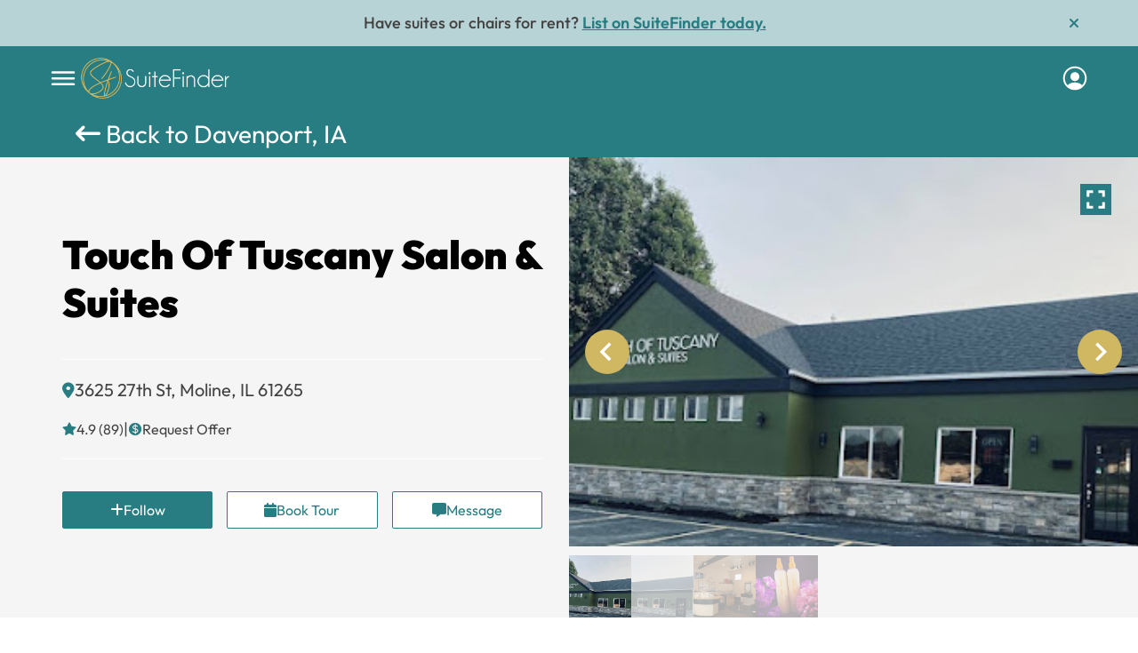

--- FILE ---
content_type: text/html; charset=UTF-8
request_url: https://www.suitefinder.net/locations/touch-of-tuscany-salon-amp-suites-moline-il-61265/
body_size: 118937
content:
	<!DOCTYPE html>
<html lang="en-US">
    <head>
    <meta charset="UTF-8" />
    <meta name="viewport" content="width=device-width, height=device-height, initial-scale=1, minimum-scale=1, maximum-scale=1, viewport-fit=cover" />

<meta http-equiv="Cache-Control" content="no-store" />
<title>Touch Of Tuscany Salon &amp; Suites - SuiteFinder</title>
	<!-- Global site tag (gtag.js) - Google Analytics -->
<script async src="https://www.googletagmanager.com/gtag/js?id=G-JM2RPS436B"></script>
<script>
  window.dataLayer = window.dataLayer || [];
  function gtag(){dataLayer.push(arguments);}
  gtag('js', new Date());

  gtag('config', 'G-JM2RPS436B');
</script>
		<meta name="fo-verify" content="4ae4833b-5e65-468a-bd67-27efd5cb93a4">
	
<meta name='robots' content='index, follow, max-image-preview:large, max-snippet:-1, max-video-preview:-1' />
	<style>img:is([sizes="auto" i], [sizes^="auto," i]) { contain-intrinsic-size: 3000px 1500px }</style>
	
	<!-- This site is optimized with the Yoast SEO Premium plugin v24.8 (Yoast SEO v24.8.1) - https://yoast.com/wordpress/plugins/seo/ -->
	<meta name="description" content="SuiteFinder helps you to get the best deal on a salon suite in Touch Of Tuscany Salon &amp; Suites ." />
	<link rel="canonical" href="https://www.suitefinder.net/locations/touch-of-tuscany-salon-amp-suites-moline-il-61265/" />
	<meta property="og:locale" content="en_US" />
	<meta property="og:type" content="article" />
	<meta property="og:title" content="Touch Of Tuscany Salon &amp; Suites" />
	<meta property="og:description" content="SuiteFinder helps you to get the best deal on a salon suite in Touch Of Tuscany Salon &amp; Suites ." />
	<meta property="og:url" content="https://www.suitefinder.net/locations/touch-of-tuscany-salon-amp-suites-moline-il-61265/" />
	<meta property="og:site_name" content="SuiteFinder" />
	<meta property="article:modified_time" content="2022-09-18T18:51:37+00:00" />
	<meta name="twitter:card" content="summary_large_image" />
	<script type="application/ld+json" class="yoast-schema-graph">{"@context":"https://schema.org","@graph":[{"@type":"WebPage","@id":"https://www.suitefinder.net/locations/touch-of-tuscany-salon-amp-suites-moline-il-61265/","url":"https://www.suitefinder.net/locations/touch-of-tuscany-salon-amp-suites-moline-il-61265/","name":"Touch Of Tuscany Salon &amp; Suites - SuiteFinder","isPartOf":{"@id":"https://suitefinder.net/#website"},"datePublished":"2022-09-15T14:52:32+00:00","dateModified":"2022-09-18T18:51:37+00:00","description":"SuiteFinder helps you to get the best deal on a salon suite in Touch Of Tuscany Salon &amp; Suites .","breadcrumb":{"@id":"https://www.suitefinder.net/locations/touch-of-tuscany-salon-amp-suites-moline-il-61265/#breadcrumb"},"inLanguage":"en-US","potentialAction":[{"@type":"ReadAction","target":["https://www.suitefinder.net/locations/touch-of-tuscany-salon-amp-suites-moline-il-61265/"]}]},{"@type":"BreadcrumbList","@id":"https://www.suitefinder.net/locations/touch-of-tuscany-salon-amp-suites-moline-il-61265/#breadcrumb","itemListElement":[{"@type":"ListItem","position":1,"name":"Home","item":"https://www.suitefinder.net/"},{"@type":"ListItem","position":2,"name":"Locations","item":"https://www.suitefinder.net/locations/"},{"@type":"ListItem","position":3,"name":"Touch Of Tuscany Salon &amp; Suites"}]},{"@type":"WebSite","@id":"https://suitefinder.net/#website","url":"https://suitefinder.net/","name":"SuiteFinder","description":"Salon suites available for rent near me","potentialAction":[{"@type":"SearchAction","target":{"@type":"EntryPoint","urlTemplate":"https://suitefinder.net/?s={search_term_string}"},"query-input":{"@type":"PropertyValueSpecification","valueRequired":true,"valueName":"search_term_string"}}],"inLanguage":"en-US"}]}</script>
	<!-- / Yoast SEO Premium plugin. -->


<link rel='dns-prefetch' href='//cdn.jsdelivr.net' />
<link rel='dns-prefetch' href='//cdnjs.cloudflare.com' />
<link rel='dns-prefetch' href='//js.pusher.com' />
<link rel='dns-prefetch' href='//fonts.googleapis.com' />
<link href='https://fonts.gstatic.com' crossorigin rel='preconnect' />
<link   rel='preload' as='style' onload="this.onload=null;this.rel='stylesheet'" id='wp-block-library' href='https://www.suitefinder.net/wp-includes/css/dist/block-library/style.min.css?ver=6.8' type='text/css' media='all' /><style id='wp-block-library-theme-inline-css' type='text/css'>
.wp-block-audio :where(figcaption){color:#555;font-size:13px;text-align:center}.is-dark-theme .wp-block-audio :where(figcaption){color:#ffffffa6}.wp-block-audio{margin:0 0 1em}.wp-block-code{border:1px solid #ccc;border-radius:4px;font-family:Menlo,Consolas,monaco,monospace;padding:.8em 1em}.wp-block-embed :where(figcaption){color:#555;font-size:13px;text-align:center}.is-dark-theme .wp-block-embed :where(figcaption){color:#ffffffa6}.wp-block-embed{margin:0 0 1em}.blocks-gallery-caption{color:#555;font-size:13px;text-align:center}.is-dark-theme .blocks-gallery-caption{color:#ffffffa6}:root :where(.wp-block-image figcaption){color:#555;font-size:13px;text-align:center}.is-dark-theme :root :where(.wp-block-image figcaption){color:#ffffffa6}.wp-block-image{margin:0 0 1em}.wp-block-pullquote{border-bottom:4px solid;border-top:4px solid;color:currentColor;margin-bottom:1.75em}.wp-block-pullquote cite,.wp-block-pullquote footer,.wp-block-pullquote__citation{color:currentColor;font-size:.8125em;font-style:normal;text-transform:uppercase}.wp-block-quote{border-left:.25em solid;margin:0 0 1.75em;padding-left:1em}.wp-block-quote cite,.wp-block-quote footer{color:currentColor;font-size:.8125em;font-style:normal;position:relative}.wp-block-quote:where(.has-text-align-right){border-left:none;border-right:.25em solid;padding-left:0;padding-right:1em}.wp-block-quote:where(.has-text-align-center){border:none;padding-left:0}.wp-block-quote.is-large,.wp-block-quote.is-style-large,.wp-block-quote:where(.is-style-plain){border:none}.wp-block-search .wp-block-search__label{font-weight:700}.wp-block-search__button{border:1px solid #ccc;padding:.375em .625em}:where(.wp-block-group.has-background){padding:1.25em 2.375em}.wp-block-separator.has-css-opacity{opacity:.4}.wp-block-separator{border:none;border-bottom:2px solid;margin-left:auto;margin-right:auto}.wp-block-separator.has-alpha-channel-opacity{opacity:1}.wp-block-separator:not(.is-style-wide):not(.is-style-dots){width:100px}.wp-block-separator.has-background:not(.is-style-dots){border-bottom:none;height:1px}.wp-block-separator.has-background:not(.is-style-wide):not(.is-style-dots){height:2px}.wp-block-table{margin:0 0 1em}.wp-block-table td,.wp-block-table th{word-break:normal}.wp-block-table :where(figcaption){color:#555;font-size:13px;text-align:center}.is-dark-theme .wp-block-table :where(figcaption){color:#ffffffa6}.wp-block-video :where(figcaption){color:#555;font-size:13px;text-align:center}.is-dark-theme .wp-block-video :where(figcaption){color:#ffffffa6}.wp-block-video{margin:0 0 1em}:root :where(.wp-block-template-part.has-background){margin-bottom:0;margin-top:0;padding:1.25em 2.375em}
</style>
<style id='global-styles-inline-css' type='text/css'>
:root{--wp--preset--aspect-ratio--square: 1;--wp--preset--aspect-ratio--4-3: 4/3;--wp--preset--aspect-ratio--3-4: 3/4;--wp--preset--aspect-ratio--3-2: 3/2;--wp--preset--aspect-ratio--2-3: 2/3;--wp--preset--aspect-ratio--16-9: 16/9;--wp--preset--aspect-ratio--9-16: 9/16;--wp--preset--color--black: #000000;--wp--preset--color--cyan-bluish-gray: #abb8c3;--wp--preset--color--white: #fff;--wp--preset--color--pale-pink: #f78da7;--wp--preset--color--vivid-red: #cf2e2e;--wp--preset--color--luminous-vivid-orange: #ff6900;--wp--preset--color--luminous-vivid-amber: #fcb900;--wp--preset--color--light-green-cyan: #7bdcb5;--wp--preset--color--vivid-green-cyan: #00d084;--wp--preset--color--pale-cyan-blue: #8ed1fc;--wp--preset--color--vivid-cyan-blue: #0693e3;--wp--preset--color--vivid-purple: #9b51e0;--wp--preset--color--blue: #21759b;--wp--preset--color--dark-gray: #444;--wp--preset--color--medium-gray: #9f9f9f;--wp--preset--color--light-gray: #e6e6e6;--wp--preset--gradient--vivid-cyan-blue-to-vivid-purple: linear-gradient(135deg,rgba(6,147,227,1) 0%,rgb(155,81,224) 100%);--wp--preset--gradient--light-green-cyan-to-vivid-green-cyan: linear-gradient(135deg,rgb(122,220,180) 0%,rgb(0,208,130) 100%);--wp--preset--gradient--luminous-vivid-amber-to-luminous-vivid-orange: linear-gradient(135deg,rgba(252,185,0,1) 0%,rgba(255,105,0,1) 100%);--wp--preset--gradient--luminous-vivid-orange-to-vivid-red: linear-gradient(135deg,rgba(255,105,0,1) 0%,rgb(207,46,46) 100%);--wp--preset--gradient--very-light-gray-to-cyan-bluish-gray: linear-gradient(135deg,rgb(238,238,238) 0%,rgb(169,184,195) 100%);--wp--preset--gradient--cool-to-warm-spectrum: linear-gradient(135deg,rgb(74,234,220) 0%,rgb(151,120,209) 20%,rgb(207,42,186) 40%,rgb(238,44,130) 60%,rgb(251,105,98) 80%,rgb(254,248,76) 100%);--wp--preset--gradient--blush-light-purple: linear-gradient(135deg,rgb(255,206,236) 0%,rgb(152,150,240) 100%);--wp--preset--gradient--blush-bordeaux: linear-gradient(135deg,rgb(254,205,165) 0%,rgb(254,45,45) 50%,rgb(107,0,62) 100%);--wp--preset--gradient--luminous-dusk: linear-gradient(135deg,rgb(255,203,112) 0%,rgb(199,81,192) 50%,rgb(65,88,208) 100%);--wp--preset--gradient--pale-ocean: linear-gradient(135deg,rgb(255,245,203) 0%,rgb(182,227,212) 50%,rgb(51,167,181) 100%);--wp--preset--gradient--electric-grass: linear-gradient(135deg,rgb(202,248,128) 0%,rgb(113,206,126) 100%);--wp--preset--gradient--midnight: linear-gradient(135deg,rgb(2,3,129) 0%,rgb(40,116,252) 100%);--wp--preset--font-size--small: 13px;--wp--preset--font-size--medium: 20px;--wp--preset--font-size--large: 36px;--wp--preset--font-size--x-large: 42px;--wp--preset--spacing--20: 0.44rem;--wp--preset--spacing--30: 0.67rem;--wp--preset--spacing--40: 1rem;--wp--preset--spacing--50: 1.5rem;--wp--preset--spacing--60: 2.25rem;--wp--preset--spacing--70: 3.38rem;--wp--preset--spacing--80: 5.06rem;--wp--preset--shadow--natural: 6px 6px 9px rgba(0, 0, 0, 0.2);--wp--preset--shadow--deep: 12px 12px 50px rgba(0, 0, 0, 0.4);--wp--preset--shadow--sharp: 6px 6px 0px rgba(0, 0, 0, 0.2);--wp--preset--shadow--outlined: 6px 6px 0px -3px rgba(255, 255, 255, 1), 6px 6px rgba(0, 0, 0, 1);--wp--preset--shadow--crisp: 6px 6px 0px rgba(0, 0, 0, 1);}:where(.is-layout-flex){gap: 0.5em;}:where(.is-layout-grid){gap: 0.5em;}body .is-layout-flex{display: flex;}.is-layout-flex{flex-wrap: wrap;align-items: center;}.is-layout-flex > :is(*, div){margin: 0;}body .is-layout-grid{display: grid;}.is-layout-grid > :is(*, div){margin: 0;}:where(.wp-block-columns.is-layout-flex){gap: 2em;}:where(.wp-block-columns.is-layout-grid){gap: 2em;}:where(.wp-block-post-template.is-layout-flex){gap: 1.25em;}:where(.wp-block-post-template.is-layout-grid){gap: 1.25em;}.has-black-color{color: var(--wp--preset--color--black) !important;}.has-cyan-bluish-gray-color{color: var(--wp--preset--color--cyan-bluish-gray) !important;}.has-white-color{color: var(--wp--preset--color--white) !important;}.has-pale-pink-color{color: var(--wp--preset--color--pale-pink) !important;}.has-vivid-red-color{color: var(--wp--preset--color--vivid-red) !important;}.has-luminous-vivid-orange-color{color: var(--wp--preset--color--luminous-vivid-orange) !important;}.has-luminous-vivid-amber-color{color: var(--wp--preset--color--luminous-vivid-amber) !important;}.has-light-green-cyan-color{color: var(--wp--preset--color--light-green-cyan) !important;}.has-vivid-green-cyan-color{color: var(--wp--preset--color--vivid-green-cyan) !important;}.has-pale-cyan-blue-color{color: var(--wp--preset--color--pale-cyan-blue) !important;}.has-vivid-cyan-blue-color{color: var(--wp--preset--color--vivid-cyan-blue) !important;}.has-vivid-purple-color{color: var(--wp--preset--color--vivid-purple) !important;}.has-black-background-color{background-color: var(--wp--preset--color--black) !important;}.has-cyan-bluish-gray-background-color{background-color: var(--wp--preset--color--cyan-bluish-gray) !important;}.has-white-background-color{background-color: var(--wp--preset--color--white) !important;}.has-pale-pink-background-color{background-color: var(--wp--preset--color--pale-pink) !important;}.has-vivid-red-background-color{background-color: var(--wp--preset--color--vivid-red) !important;}.has-luminous-vivid-orange-background-color{background-color: var(--wp--preset--color--luminous-vivid-orange) !important;}.has-luminous-vivid-amber-background-color{background-color: var(--wp--preset--color--luminous-vivid-amber) !important;}.has-light-green-cyan-background-color{background-color: var(--wp--preset--color--light-green-cyan) !important;}.has-vivid-green-cyan-background-color{background-color: var(--wp--preset--color--vivid-green-cyan) !important;}.has-pale-cyan-blue-background-color{background-color: var(--wp--preset--color--pale-cyan-blue) !important;}.has-vivid-cyan-blue-background-color{background-color: var(--wp--preset--color--vivid-cyan-blue) !important;}.has-vivid-purple-background-color{background-color: var(--wp--preset--color--vivid-purple) !important;}.has-black-border-color{border-color: var(--wp--preset--color--black) !important;}.has-cyan-bluish-gray-border-color{border-color: var(--wp--preset--color--cyan-bluish-gray) !important;}.has-white-border-color{border-color: var(--wp--preset--color--white) !important;}.has-pale-pink-border-color{border-color: var(--wp--preset--color--pale-pink) !important;}.has-vivid-red-border-color{border-color: var(--wp--preset--color--vivid-red) !important;}.has-luminous-vivid-orange-border-color{border-color: var(--wp--preset--color--luminous-vivid-orange) !important;}.has-luminous-vivid-amber-border-color{border-color: var(--wp--preset--color--luminous-vivid-amber) !important;}.has-light-green-cyan-border-color{border-color: var(--wp--preset--color--light-green-cyan) !important;}.has-vivid-green-cyan-border-color{border-color: var(--wp--preset--color--vivid-green-cyan) !important;}.has-pale-cyan-blue-border-color{border-color: var(--wp--preset--color--pale-cyan-blue) !important;}.has-vivid-cyan-blue-border-color{border-color: var(--wp--preset--color--vivid-cyan-blue) !important;}.has-vivid-purple-border-color{border-color: var(--wp--preset--color--vivid-purple) !important;}.has-vivid-cyan-blue-to-vivid-purple-gradient-background{background: var(--wp--preset--gradient--vivid-cyan-blue-to-vivid-purple) !important;}.has-light-green-cyan-to-vivid-green-cyan-gradient-background{background: var(--wp--preset--gradient--light-green-cyan-to-vivid-green-cyan) !important;}.has-luminous-vivid-amber-to-luminous-vivid-orange-gradient-background{background: var(--wp--preset--gradient--luminous-vivid-amber-to-luminous-vivid-orange) !important;}.has-luminous-vivid-orange-to-vivid-red-gradient-background{background: var(--wp--preset--gradient--luminous-vivid-orange-to-vivid-red) !important;}.has-very-light-gray-to-cyan-bluish-gray-gradient-background{background: var(--wp--preset--gradient--very-light-gray-to-cyan-bluish-gray) !important;}.has-cool-to-warm-spectrum-gradient-background{background: var(--wp--preset--gradient--cool-to-warm-spectrum) !important;}.has-blush-light-purple-gradient-background{background: var(--wp--preset--gradient--blush-light-purple) !important;}.has-blush-bordeaux-gradient-background{background: var(--wp--preset--gradient--blush-bordeaux) !important;}.has-luminous-dusk-gradient-background{background: var(--wp--preset--gradient--luminous-dusk) !important;}.has-pale-ocean-gradient-background{background: var(--wp--preset--gradient--pale-ocean) !important;}.has-electric-grass-gradient-background{background: var(--wp--preset--gradient--electric-grass) !important;}.has-midnight-gradient-background{background: var(--wp--preset--gradient--midnight) !important;}.has-small-font-size{font-size: var(--wp--preset--font-size--small) !important;}.has-medium-font-size{font-size: var(--wp--preset--font-size--medium) !important;}.has-large-font-size{font-size: var(--wp--preset--font-size--large) !important;}.has-x-large-font-size{font-size: var(--wp--preset--font-size--x-large) !important;}
:where(.wp-block-post-template.is-layout-flex){gap: 1.25em;}:where(.wp-block-post-template.is-layout-grid){gap: 1.25em;}
:where(.wp-block-columns.is-layout-flex){gap: 2em;}:where(.wp-block-columns.is-layout-grid){gap: 2em;}
:root :where(.wp-block-pullquote){font-size: 1.5em;line-height: 1.6;}
</style>
<link   rel='preload' as='style' onload="this.onload=null;this.rel='stylesheet'" id='som_lost_password_style' href='https://www.suitefinder.net/wp-content/plugins/frontend-reset-password/assets/css/password-lost.css?ver=6.8' type='text/css' media='all' /><link   rel='preload' as='style' onload="this.onload=null;this.rel='stylesheet'" id='swal-style' href='https://cdn.jsdelivr.net/npm/sweetalert2@11.7.3/dist/sweetalert2.min.css?ver=6.8' type='text/css' media='all' /><link   rel='preload' as='style' onload="this.onload=null;this.rel='stylesheet'" id='twentytwelve-fonts' href='https://fonts.googleapis.com/css?family=Open+Sans%3A400italic%2C700italic%2C400%2C700&#038;subset=latin%2Clatin-ext&#038;display=fallback' type='text/css' media='all' /><link   rel='preload' as='style' onload="this.onload=null;this.rel='stylesheet'" id='twentytwelve-style' href='https://www.suitefinder.net/wp-content/themes/suitefinder/style.css?ver=20190507' type='text/css' media='all' /><link   rel='preload' as='style' onload="this.onload=null;this.rel='stylesheet'" id='twentytwelve-block-style' href='https://www.suitefinder.net/wp-content/themes/suitefinder/css/blocks.css?ver=20190406' type='text/css' media='all' /><!--[if lt IE 9]>
<link   rel='preload' as='style' onload="this.onload=null;this.rel='stylesheet'" id='twentytwelve-ie' href='https://www.suitefinder.net/wp-content/themes/suitefinder/css/ie.css?ver=20150214' type='text/css' media='all' /><![endif]-->
<link   rel='preload' as='style' onload="this.onload=null;this.rel='stylesheet'" id='all-min-style' href='https://www.suitefinder.net/wp-content/themes/suitefinder/font-awesome/css/all.min.css?ver=6.8' type='text/css' media='all' /><link   rel='preload' as='style' onload="this.onload=null;this.rel='stylesheet'" id='slick-style' href='https://www.suitefinder.net/wp-content/themes/suitefinder/suitfinderfiles/css/slick.min.css?ver=6.8' type='text/css' media='all' /><link   rel='preload' as='style' onload="this.onload=null;this.rel='stylesheet'" id='bootstrap-style' href='https://www.suitefinder.net/wp-content/themes/suitefinder/suitfinderfiles/css/bootstrap.min.css?ver=6.8' type='text/css' media='all' /><link   rel='preload' as='style' onload="this.onload=null;this.rel='stylesheet'" id='flowbite-css' href='https://www.suitefinder.net/wp-content/themes/suitefinder/suitfinderfiles/css/flowbite.min.css?ver=0.03977800%201769819804' type='text/css' media='all' /><link   rel='preload' as='style' onload="this.onload=null;this.rel='stylesheet'" id='tailwind-output-css' href='https://www.suitefinder.net/wp-content/themes/suitefinder/productionstyle/css/tailwind-output.min.css?ver=0.03978600%201769819804' type='text/css' media='all' /><link   rel='preload' as='style' onload="this.onload=null;this.rel='stylesheet'" id='jquery-ui-css' href='https://www.suitefinder.net/wp-content/themes/suitefinder/suitfinderfiles/css/jquery-ui.css?ver=6.8' type='text/css' media='all' /><link   rel='preload' as='style' onload="this.onload=null;this.rel='stylesheet'" id='main-block-style' href='https://www.suitefinder.net/wp-content/themes/suitefinder/suitfinderfiles/css/style.css?ver=1769819804' type='text/css' media='all' /><link   rel='preload' as='style' onload="this.onload=null;this.rel='stylesheet'" id='responsive-block-style' href='https://www.suitefinder.net/wp-content/themes/suitefinder/suitfinderfiles/css/responsive.css?ver=0.03981500%201769819804' type='text/css' media='all' /><link   rel='preload' as='style' onload="this.onload=null;this.rel='stylesheet'" id='home-style' href='https://www.suitefinder.net/wp-content/themes/suitefinder/suitfinderfiles/css/new-home.css?ver=6.8' type='text/css' media='all' /><link   rel='preload' as='style' onload="this.onload=null;this.rel='stylesheet'" id='custom_articles' href='https://www.suitefinder.net/wp-content/themes/suitefinder/suitfinderfiles/css/custom-articles.css?ver=6.8' type='text/css' media='all' /><link   rel='preload' as='style' onload="this.onload=null;this.rel='stylesheet'" id='lightbox-css' href='https://www.suitefinder.net/wp-content/themes/suitefinder/suitfinderfiles/css/fancybox-lightbox.css?ver=6.8' type='text/css' media='all' /><link   rel='preload' as='style' onload="this.onload=null;this.rel='stylesheet'" id='lighbox-css' href='https://cdnjs.cloudflare.com/ajax/libs/slick-lightbox/0.2.12/slick-lightbox.css?ver=6.8' type='text/css' media='all' /><link   rel='preload' as='style' onload="this.onload=null;this.rel='stylesheet'" id='proff-css' href='https://www.suitefinder.net/wp-content/themes/suitefinder/suitfinderfiles/css/proff-scenarios.css?ver=6.8' type='text/css' media='all' /><link   rel='preload' as='style' onload="this.onload=null;this.rel='stylesheet'" id='font-face-style' href='https://www.suitefinder.net/wp-content/themes/suitefinder/suitfinderfiles/css/font-face.css?ver=6.8' type='text/css' media='all' /><link   rel='preload' as='style' onload="this.onload=null;this.rel='stylesheet'" id='profile-completion' href='https://www.suitefinder.net/wp-content/themes/suitefinder/suitfinderfiles/css/profile-completion.css?ver=6.8' type='text/css' media='all' /><link   rel='preload' as='style' onload="this.onload=null;this.rel='stylesheet'" id='location-details' href='https://www.suitefinder.net/wp-content/themes/suitefinder/suitfinderfiles/css/locationdetail.css?nocache=0.03994100+1769819804&#038;ver=6.8' type='text/css' media='all' /><link   rel='preload' as='style' onload="this.onload=null;this.rel='stylesheet'" id='splide-css' href='https://www.suitefinder.net/wp-content/themes/suitefinder/suitfinderfiles/css/splide.min.css?ver=0.03997000%201769819804' type='text/css' media='all' /><link   rel='preload' as='style' onload="this.onload=null;this.rel='stylesheet'" id='mlp-card-css' href='https://www.suitefinder.net/wp-content/themes/suitefinder/productionstyle/css/mlp-card-output.min.css?ver=0.03998600%201769819804' type='text/css' media='all' /><link   rel='preload' as='style' onload="this.onload=null;this.rel='stylesheet'" id='login-popup-css' href='https://www.suitefinder.net/wp-content/themes/suitefinder/onboarding-flow/css/login-popup.css?ver=0.04003200%201769819804' type='text/css' media='all' /><link   rel='preload' as='style' onload="this.onload=null;this.rel='stylesheet'" id='prof-signup-popup-css' href='https://www.suitefinder.net/wp-content/themes/suitefinder/onboarding-flow/css/prof-signup-popup.css?ver=0.04003900%201769819804' type='text/css' media='all' /><script type="text/javascript">
            window._nslDOMReady = function (callback) {
                if ( document.readyState === "complete" || document.readyState === "interactive" ) {
                    callback();
                } else {
                    document.addEventListener( "DOMContentLoaded", callback );
                }
            };
            </script><script type="text/javascript" src="https://www.suitefinder.net/wp-content/themes/suitefinder/suitfinderfiles/js/jquery-3.1.1.min.js?ver=6.8" id="jquery-theme-js"></script>
<script type="text/javascript" src="https://www.suitefinder.net/wp-content/themes/suitefinder/suitfinderfiles/js/slick.min.js?ver=0.03944200%201769819804" id="slick-min-js"></script>
<script type="text/javascript" src="https://www.suitefinder.net/wp-content/themes/suitefinder/prof-signup-flow/js/prof-signup-flow.js?ver=0.03952300%201769819804" id="signup-flow-js"></script>
<script type="text/javascript" src="https://www.suitefinder.net/wp-content/themes/suitefinder/suitfinderfiles/js/papa.min.js?ver=1.1" id="csv-read-js"></script>
<script type="text/javascript" src="https://cdn.jsdelivr.net/npm/sweetalert2@11.7.3/dist/sweetalert2.all.min.js?ver=1.1" id="swal-popups-js"></script>
<script type="text/javascript" src="https://www.suitefinder.net/wp-content/themes/suitefinder/suitfinderfiles/js/fancybox-lightbox.js?ver=6.8" id="lightbox-js-js"></script>
<script type="text/javascript" src="https://cdnjs.cloudflare.com/ajax/libs/slick-lightbox/0.2.12/slick-lightbox.min.js?ver=6.8" id="lighbox-js-js"></script>
<script type="text/javascript" src="https://www.suitefinder.net/wp-content/themes/suitefinder/suitfinderfiles/js/splide.min.js?ver=0.03997800%201769819804" id="splide-js-js"></script>
<script type="text/javascript" src="https://js.pusher.com/7.0/pusher.min.js?ver=0.04007600%201769819804" id="pusher-lib-js"></script>
<link rel="https://api.w.org/" href="https://www.suitefinder.net/wp-json/" /><link rel="alternate" title="JSON" type="application/json" href="https://www.suitefinder.net/wp-json/wp/v2/locations/19038" /><link rel="EditURI" type="application/rsd+xml" title="RSD" href="https://www.suitefinder.net/xmlrpc.php?rsd" />
<meta name="generator" content="WordPress 6.8" />
<link rel='shortlink' href='https://www.suitefinder.net/?p=19038' />
<link rel="alternate" title="oEmbed (JSON)" type="application/json+oembed" href="https://www.suitefinder.net/wp-json/oembed/1.0/embed?url=https%3A%2F%2Fwww.suitefinder.net%2Flocations%2Ftouch-of-tuscany-salon-amp-suites-moline-il-61265%2F" />
<link rel="alternate" title="oEmbed (XML)" type="text/xml+oembed" href="https://www.suitefinder.net/wp-json/oembed/1.0/embed?url=https%3A%2F%2Fwww.suitefinder.net%2Flocations%2Ftouch-of-tuscany-salon-amp-suites-moline-il-61265%2F&#038;format=xml" />
<style>
.som-password-error-message,
.som-password-sent-message {
	background-color: #287d82;
	border-color: #287d82;
}
</style>
<link rel="preload" as="image" href=""/>	<style type="text/css" id="twentytwelve-header-css">
			.site-header h1 a,
		.site-header h2 {
			color: #444444;
		}
		</style>
	<link rel="icon" href="https://www.suitefinder.net/wp-content/uploads/2022/07/Logo-03-1.png" sizes="32x32" />
<link rel="icon" href="https://www.suitefinder.net/wp-content/uploads/2022/07/Logo-03-1.png" sizes="192x192" />
<link rel="apple-touch-icon" href="https://www.suitefinder.net/wp-content/uploads/2022/07/Logo-03-1.png" />
<meta name="msapplication-TileImage" content="https://www.suitefinder.net/wp-content/uploads/2022/07/Logo-03-1.png" />
<style type="text/css">div.nsl-container[data-align="left"] {
    text-align: left;
}

div.nsl-container[data-align="center"] {
    text-align: center;
}

div.nsl-container[data-align="right"] {
    text-align: right;
}


div.nsl-container div.nsl-container-buttons a[data-plugin="nsl"] {
    text-decoration: none;
    box-shadow: none;
    border: 0;
}

div.nsl-container .nsl-container-buttons {
    display: flex;
    padding: 5px 0;
}

div.nsl-container.nsl-container-block .nsl-container-buttons {
    display: inline-grid;
    grid-template-columns: minmax(145px, auto);
}

div.nsl-container-block-fullwidth .nsl-container-buttons {
    flex-flow: column;
    align-items: center;
}

div.nsl-container-block-fullwidth .nsl-container-buttons a,
div.nsl-container-block .nsl-container-buttons a {
    flex: 1 1 auto;
    display: block;
    margin: 5px 0;
    width: 100%;
}

div.nsl-container-inline {
    margin: -5px;
    text-align: left;
}

div.nsl-container-inline .nsl-container-buttons {
    justify-content: center;
    flex-wrap: wrap;
}

div.nsl-container-inline .nsl-container-buttons a {
    margin: 5px;
    display: inline-block;
}

div.nsl-container-grid .nsl-container-buttons {
    flex-flow: row;
    align-items: center;
    flex-wrap: wrap;
}

div.nsl-container-grid .nsl-container-buttons a {
    flex: 1 1 auto;
    display: block;
    margin: 5px;
    max-width: 280px;
    width: 100%;
}

@media only screen and (min-width: 650px) {
    div.nsl-container-grid .nsl-container-buttons a {
        width: auto;
    }
}

div.nsl-container .nsl-button {
    cursor: pointer;
    vertical-align: top;
    border-radius: 4px;
}

div.nsl-container .nsl-button-default {
    color: #fff;
    display: flex;
}

div.nsl-container .nsl-button-icon {
    display: inline-block;
}

div.nsl-container .nsl-button-svg-container {
    flex: 0 0 auto;
    padding: 8px;
    display: flex;
    align-items: center;
}

div.nsl-container svg {
    height: 24px;
    width: 24px;
    vertical-align: top;
}

div.nsl-container .nsl-button-default div.nsl-button-label-container {
    margin: 0 24px 0 12px;
    padding: 10px 0;
    font-family: Helvetica, Arial, sans-serif;
    font-size: 16px;
    line-height: 20px;
    letter-spacing: .25px;
    overflow: hidden;
    text-align: center;
    text-overflow: clip;
    white-space: nowrap;
    flex: 1 1 auto;
    -webkit-font-smoothing: antialiased;
    -moz-osx-font-smoothing: grayscale;
    text-transform: none;
    display: inline-block;
}

div.nsl-container .nsl-button-google[data-skin="dark"] .nsl-button-svg-container {
    margin: 1px;
    padding: 7px;
    border-radius: 3px;
    background: #fff;
}

div.nsl-container .nsl-button-google[data-skin="light"] {
    border-radius: 1px;
    box-shadow: 0 1px 5px 0 rgba(0, 0, 0, .25);
    color: RGBA(0, 0, 0, 0.54);
}

div.nsl-container .nsl-button-apple .nsl-button-svg-container {
    padding: 0 6px;
}

div.nsl-container .nsl-button-apple .nsl-button-svg-container svg {
    height: 40px;
    width: auto;
}

div.nsl-container .nsl-button-apple[data-skin="light"] {
    color: #000;
    box-shadow: 0 0 0 1px #000;
}

div.nsl-container .nsl-button-facebook[data-skin="white"] {
    color: #000;
    box-shadow: inset 0 0 0 1px #000;
}

div.nsl-container .nsl-button-facebook[data-skin="light"] {
    color: #1877F2;
    box-shadow: inset 0 0 0 1px #1877F2;
}

div.nsl-container .nsl-button-spotify[data-skin="white"] {
    color: #191414;
    box-shadow: inset 0 0 0 1px #191414;
}

div.nsl-container .nsl-button-apple div.nsl-button-label-container {
    font-size: 17px;
    font-family: -apple-system, BlinkMacSystemFont, "Segoe UI", Roboto, Helvetica, Arial, sans-serif, "Apple Color Emoji", "Segoe UI Emoji", "Segoe UI Symbol";
}

div.nsl-container .nsl-button-slack div.nsl-button-label-container {
    font-size: 17px;
    font-family: -apple-system, BlinkMacSystemFont, "Segoe UI", Roboto, Helvetica, Arial, sans-serif, "Apple Color Emoji", "Segoe UI Emoji", "Segoe UI Symbol";
}

div.nsl-container .nsl-button-slack[data-skin="light"] {
    color: #000000;
    box-shadow: inset 0 0 0 1px #DDDDDD;
}

div.nsl-container .nsl-button-tiktok[data-skin="light"] {
    color: #161823;
    box-shadow: 0 0 0 1px rgba(22, 24, 35, 0.12);
}


div.nsl-container .nsl-button-kakao {
    color: rgba(0, 0, 0, 0.85);
}

.nsl-clear {
    clear: both;
}

.nsl-container {
    clear: both;
}

.nsl-disabled-provider .nsl-button {
    filter: grayscale(1);
    opacity: 0.8;
}

/*Button align start*/

div.nsl-container-inline[data-align="left"] .nsl-container-buttons {
    justify-content: flex-start;
}

div.nsl-container-inline[data-align="center"] .nsl-container-buttons {
    justify-content: center;
}

div.nsl-container-inline[data-align="right"] .nsl-container-buttons {
    justify-content: flex-end;
}


div.nsl-container-grid[data-align="left"] .nsl-container-buttons {
    justify-content: flex-start;
}

div.nsl-container-grid[data-align="center"] .nsl-container-buttons {
    justify-content: center;
}

div.nsl-container-grid[data-align="right"] .nsl-container-buttons {
    justify-content: flex-end;
}

div.nsl-container-grid[data-align="space-around"] .nsl-container-buttons {
    justify-content: space-around;
}

div.nsl-container-grid[data-align="space-between"] .nsl-container-buttons {
    justify-content: space-between;
}

/* Button align end*/

/* Redirect */

#nsl-redirect-overlay {
    display: flex;
    flex-direction: column;
    justify-content: center;
    align-items: center;
    position: fixed;
    z-index: 1000000;
    left: 0;
    top: 0;
    width: 100%;
    height: 100%;
    backdrop-filter: blur(1px);
    background-color: RGBA(0, 0, 0, .32);;
}

#nsl-redirect-overlay-container {
    display: flex;
    flex-direction: column;
    justify-content: center;
    align-items: center;
    background-color: white;
    padding: 30px;
    border-radius: 10px;
}

#nsl-redirect-overlay-spinner {
    content: '';
    display: block;
    margin: 20px;
    border: 9px solid RGBA(0, 0, 0, .6);
    border-top: 9px solid #fff;
    border-radius: 50%;
    box-shadow: inset 0 0 0 1px RGBA(0, 0, 0, .6), 0 0 0 1px RGBA(0, 0, 0, .6);
    width: 40px;
    height: 40px;
    animation: nsl-loader-spin 2s linear infinite;
}

@keyframes nsl-loader-spin {
    0% {
        transform: rotate(0deg)
    }
    to {
        transform: rotate(360deg)
    }
}

#nsl-redirect-overlay-title {
    font-family: -apple-system, BlinkMacSystemFont, "Segoe UI", Roboto, Oxygen-Sans, Ubuntu, Cantarell, "Helvetica Neue", sans-serif;
    font-size: 18px;
    font-weight: bold;
    color: #3C434A;
}

#nsl-redirect-overlay-text {
    font-family: -apple-system, BlinkMacSystemFont, "Segoe UI", Roboto, Oxygen-Sans, Ubuntu, Cantarell, "Helvetica Neue", sans-serif;
    text-align: center;
    font-size: 14px;
    color: #3C434A;
}

/* Redirect END*/</style><style type="text/css">/* Notice fallback */
#nsl-notices-fallback {
    position: fixed;
    right: 10px;
    top: 10px;
    z-index: 10000;
}

.admin-bar #nsl-notices-fallback {
    top: 42px;
}

#nsl-notices-fallback > div {
    position: relative;
    background: #fff;
    border-left: 4px solid #fff;
    box-shadow: 0 1px 1px 0 rgba(0, 0, 0, .1);
    margin: 5px 15px 2px;
    padding: 1px 20px;
}

#nsl-notices-fallback > div.error {
    display: block;
    border-left-color: #dc3232;
}

#nsl-notices-fallback > div.updated {
    display: block;
    border-left-color: #46b450;
}

#nsl-notices-fallback p {
    margin: .5em 0;
    padding: 2px;
}

#nsl-notices-fallback > div:after {
    position: absolute;
    right: 5px;
    top: 5px;
    content: '\00d7';
    display: block;
    height: 16px;
    width: 16px;
    line-height: 16px;
    text-align: center;
    font-size: 20px;
    cursor: pointer;
}</style>		<style type="text/css" id="wp-custom-css">
			.cstmlocation26903,.cstmlocation26904,.locationIDs26904,.cstlocationfront25288,.cstlocationfront25512,.cstlocationfront24496,.locationIDs26118,.locationIDs25288,.locationIDs25587,.locationIDs26124,.locationIDs26360,.locationIDs25279,.cstmlocation26117,.tmlocation25587,.tmlocation26360,.tmlocation24496,.tmlocation24759,.tmlocation25587,.tmlocation26118,.tmlocation26122,.tmlocation26124,.tmlocation24940,.brand-list-Believintech-Salon-Suite-Test{
	display:none!important;
}
.chat_item.chat_right_msg span{
	    word-break: unset!important;
}
[data-zipcode="99999"] {
   display:none!important;
}
select.swal2-select{
	display:none!important;
}		</style>
			<script type="application/ld+json" async>
	{
  "@context": "http://schema.org",
   "@type": "WebSite",
     "url": "https://www.suitefinder.net/",
      "potentialAction": {
     "@type": "SearchAction",
    "target": "https://www.suitefinder.net/search-results/?keywords={keywords}&TID=GS%3Asearchbox",
   "query-input": "required name=keywords"
 }
 }


</script>
<script>
    var shuffledLocations = [];
    var originalShuffledLocations = [];
    var sffLocations = '';
    var smmLocations =  '';
    var freeLocations =  '';
    var otherLocations =  ''; 
</script>

  
		<!-- Google Tag Manager -->
		<script async>(function(w,d,s,l,i){w[l]=w[l]||[];w[l].push({'gtm.start':
		new Date().getTime(),event:'gtm.js'});var f=d.getElementsByTagName(s)[0],
		j=d.createElement(s),dl=l!='dataLayer'?'&l='+l:'';j.async=true;j.src=
		'https://www.googletagmanager.com/gtm.js?id='+i+dl;f.parentNode.insertBefore(j,f);
		})(window,document,'script','dataLayer','GTM-P4SWKNP');</script>
		<!-- End Google Tag Manager -->     
	 
</head>
<body class="wp-singular locations-template-default single single-locations postid-19038 wp-embed-responsive wp-theme-suitefinder font-suiteoutfit full-width custom-font-enabled" >
		 
        <div class="typewriter_loader">
            <div class="flex items-center justify-center">
                <img src="https://www.suitefinder.net/wp-content/themes/suitefinder/suitfinderfiles/images/sf-logo.png" alt="SuiteFinder">
                <span></span>
            </div>
        </div>

  
		<!-- Google Tag Manager (noscript) -->
		<noscript><iframe src="https://www.googletagmanager.com/ns.html?id=GTM-P4SWKNP"
		height="0" width="0" style="display:none;visibility:hidden"></iframe></noscript>
		<!-- End Google Tag Manager (noscript) -->    
	
    <div x-data="{ isAnnouncementOpen: true }"  class="sticky top-0 z-[502]" id="cstm_header">
        
                    <!-- announcement bar -->
                <div class="announcement-bar relative lg:static top-0 z-[503] w-full">
        <div class="bg-[#b8d3d5] md:static"
            x-show="isAnnouncementOpen"
            x-collapse
            x-cloak>
            <div class="lg:container relative flex items-center gap-4 lg:justify-between lg:p-3 py-2 px-3">
                <p class="text-[13px] lg:flex-1 lg:text-lg font-suiteoutfit font-medium text-left lg:text-center text-suitecharcoal">Have suites or chairs for rent? <a href="https://www.suitefinder.net/get-started"><span class="text-suitegreen hover:text-suitegreen underline hover:no-underline font-semibold"> List on SuiteFinder today.</span></a></p>
                <button type="button" id="announcement-close-btn" class="ml-auto lg:ml-0 text-base text-suitegreen" @click="isAnnouncementOpen = !isAnnouncementOpen">
                    <i class="fa-solid fa-xmark"></i>
                </button>
            </div>
        </div>
        <button type="button" class="flex items-center gap-1 md:hidden bg-[#b8d3d5] border-2 border-t-0 border-suitegreen text-suitegreen text-sm lg:text-lg font-suiteoutfit px-3 rounded-br-md rounded-bl-md absolute right-12" id="list-toggle-btn"
        x-transition
        x-show="!isAnnouncementOpen"
        @click="isAnnouncementOpen = !isAnnouncementOpen">
            <span class="font-medium">List</span>
            <i class="fa-solid fa-plus"></i>
        </button>
    </div>
                
        <input type="hidden" value="" id="timezone" name="tiezone" />

                <!-- //     <div x-data="{ pullOver: false }" x-init="() => {setTimeout(() => {pullOver = true;}, 4000); }">
        //         <?//php get_template_part('prof-signup-flow/templates/mobile-pullover'); ?>
        //     </div> -->

         <?//php } else if((!is_user_logged_in() || (get_user_meta(get_current_user_id(),'prof_completed',true)=='yes')) &&  is_archive()  ){ ?>
        <!-- //     <div x-data="{profSignup: false}" x-init="() => {setTimeout(() => {profSignup = true;}, 4000); }">

      // <?//php } else if((!is_user_logged_in() || (get_user_meta(get_current_user_id(),'prof_completed',true)=='yes')) &&  is_archive()  ){ ?>
        //     <div x-data="{profSignup: false}" x-init="() => {setTimeout(() => {profSignup = true;}, 4000); }">

        //         <?//php get_template_part( 'prof-signup-flow/templates/desktop-signup-popup' ); ?>
        //     </div> -->
        <?//php } ?>
        
        <header class="site-nav bg-suitegreen py-3 px-2 md:px-4 sticky z-[501] transition-all" 
        :class="isAnnouncementOpen ? 'top-0' : 'top-0' ">
            <div class="lg:container">
                <nav class="flex justify-center items-center lg:justify-start lg:gap-5 relative">
                    <span class="h-8 flex" x-data="{ menu: false }" x-on:keydown.escape="menu = false">
                        <button type="button" @click="menu = true" class="hidden lg:block">
                            <img src="https://www.suitefinder.net/wp-content/themes/suitefinder/suitfinderfiles/images/ham-menu-bars.svg" alt="menu bars">
                        </button>
                        <!-- slideover menu -->
                        <div class="relative z-[503] hidden lg:block" aria-labelledby="slide-over-title" role="dialog" aria-modal="true" x-show="menu">
                            <div class="fixed inset-0 overflow-hidden">
                                <div class="absolute inset-0 overflow-hidden">
                                    <div 
                                        x-show="menu"
                                        x-transition:enter="ease-in-out duration-500"
                                        x-transition:enter-start="opacity-0"
                                        x-transition:enter-end="opacity-100"
                                        x-transition:leave="ease-in-out duration-500"
                                        x-transition:leave-start="opacity-100"
                                        x-transition:leave-end="opacity-0"
                                        class="fixed inset-0 bg-slate-900/25 backdrop-blur-sm bg-opacity-75 transition-opacity"
                                        @click="menu = false"
                                    >
                                    </div>
                                    <div class="pointer-events-none fixed inset-y-0 left-0 flex max-w-[75%]">
                                        <div 
                                            x-show="menu"
                                            x-transition:enter="transform transition ease-in-out duration-500 sm:duration-700"
                                            x-transition:enter-start="-translate-x-full"
                                            x-transition:enter-end="translate-x-0"
                                            x-transition:leave="transform transition ease-in-out duration-500 sm:duration-700"
                                            x-transition:leave-start="translate-x-0"
                                            x-transition:leave-end="-translate-x-full" 
                                            class="pointer-events-auto relative w-screen max-w-md"
                                        >
                                            <div class="flex h-full flex-col bg-white py-6 shadow-xl">
                                                <div class="px-4 sm:px-6 flex items-center justify-between">
                                                    <div 
                                                        x-show="menu"
                                                        x-transition:enter="ease-in-out duration-500"
                                                        x-transition:enter-start="opacity-0"
                                                        x-transition:enter-end="opacity-100"
                                                        x-transition:leave="ease-in-out duration-500"
                                                        x-transition:leave-start="opacity-100"
                                                        x-transition:leave-end="opacity-0"
                                                        class="flex pr-2 sm:pr-4"
                                                    >
                                                        <button type="button" @click="menu = false" class="relative rounded-md text-gray-500 focus:outline-none focus:ring-2 focus:ring-white">
                                                            <span class="absolute -inset-2.5"></span>
                                                            <span class="sr-only">Close panel</span>
                                                            <svg class="h-6 w-6" fill="none" viewBox="0 0 24 24" stroke-width="1.5" stroke="currentColor" aria-hidden="true">
                                                                <path stroke-linecap="round" stroke-linejoin="round" d="M6 18L18 6M6 6l12 12" />
                                                            </svg>
                                                        </button>
                                                    </div>
                                                </div>
                                                <div class="relative mt-6 flex-1 px-4 sm:px-6">
                                                    <ul id="menu-top-menu" class="tw-main-menu"><li id="menu-item-16027" class="tw-main-menu--item menu-item menu-item-type-post_type menu-item-object-page menu-item-home menu-item-16027"><a href="https://www.suitefinder.net/">Home</a></li>
<li id="menu-item-16028" class="tw-main-menu--item menu-item menu-item-type-post_type menu-item-object-page menu-item-16028"><a href="https://www.suitefinder.net/about-us/">About SuiteFinder</a></li>
<li id="menu-item-16029" class="tw-main-menu--item menu-item menu-item-type-post_type menu-item-object-page menu-item-16029"><a href="https://www.suitefinder.net/how-our-service-works/">How our service works</a></li>
<li id="menu-item-16030" class="tw-main-menu--item menu-item menu-item-type-post_type menu-item-object-page menu-item-16030"><a href="https://www.suitefinder.net/contact-us/">Contact Us</a></li>
<li id="menu-item-16031" class="tw-main-menu--item menu-item menu-item-type-post_type menu-item-object-page menu-item-privacy-policy menu-item-16031"><a rel="privacy-policy" href="https://www.suitefinder.net/privacy-policy/">Privacy Policy</a></li>
<li id="menu-item-58275" class="tw-main-menu--item menu-item menu-item-type-post_type menu-item-object-page menu-item-58275"><a href="https://www.suitefinder.net/fulfillment-policy/">Fulfillment Policy</a></li>
<li id="menu-item-16032" class="tw-main-menu--item menu-item menu-item-type-post_type menu-item-object-page menu-item-16032"><a href="https://www.suitefinder.net/support-form/">Support</a></li>
</ul>                                                </div>
                                            </div>
                                        </div>
                                    </div>
                                </div>
                            </div>
                        </div>
                    </span>
                                        <a href="https://www.suitefinder.net" class="">
                        <img class="w-[123px] h-[34px] lg:w-[175px] lg:h-[48px] object-contain" src="https://www.suitefinder.net/wp-content/themes/suitefinder/suitfinderfiles/images/Suite-Finder-logo-white.png" alt="">
                    </a>

                                            <!-- mobile -->
                        <a href="javascript:void(0)" class="hidden lg:block lg:ml-auto" onclick="auto_open_popup('.join-now--popup')">
                            <img src="https://www.suitefinder.net/wp-content/themes/suitefinder/suitfinderfiles/images/profile-circle-new.svg" alt="user icon">
                        </a>
                        
                                    </nav>
                <!-- multiple locations dropdown -->
                <!-- <?php// if(is_user_logged_in() && in_array('location',$user_roles)){ ?>
                    <div class="flex lg:hidden p-2 border border-white mt-2 rounded">
                                            </div>
                <?php// } ?> -->
            </div>
        </header>
          

        
    </div>
    <input type="hidden" id="clickbybtnregister" value="0">


<!-- bottom fixed navigation -->

<div class="block lg:hidden fixed -bottom-[1px] border-t border-gray-200 bg-white px-4 py-2 w-full z-[501] pb-5"  id="mob_bottom_nav">
    <div
        class="grid grid-cols-3 ">
        <li class="list-none" onclick="toggleOnbProgMobile()">
            <span class="flex flex-col justify-center items-center gap-1 px-4 py-2" x-data="{quickSearch: false}">
                                    <button class="text-suitemedgrey font-suiteoutfit flex flex-col justify-center items-center gap-1" @click="quickSearch = true">
                    <i class="fa-solid fa-magnifying-glass"></i>
                    <span class="text-xs font-normal">Search</span>
                    </button>
                                
                                            </span>
        </li>
        <li class="list-none" onclick="toggleOnbProgMobile()">
                                    <a href="javascript:void(0);" onclick="mobile_bottom_bar_checks('inbox');"
                            class="px-4 py-2 text-suitemedgrey flex flex-col justify-center items-center font-suiteoutfit gap-1">
                            <i class="fa-regular fa-message"></i>
                            <span class="text-xs font-normal">Inbox</span>
                        </a>
                    </li>
        <li class="list-none" onclick="toggleOnbProgMobile()">
                                            <a href="javascript:void(0);" onclick="mobile_bottom_bar_checks('login');"
                                    class="px-4 py-2 text-suitemedgrey flex flex-col justify-center items-center font-suiteoutfit gap-1">
                                    <i class="fa-regular fa-user"></i>
                                    <span class="text-xs font-normal">Login</span>
                                </a>
                    </li>
                    </div>
</div>

<script>
function toggleOnbProgMobile(){
    window.scrollTo(0,0);
if(document.getElementById("onb_prog_bar")){
    let data = document.querySelectorAll("#mob_bottom_nav li")
    let onb_prog_bar = document.getElementById("onb_prog_bar");
    let val;
for(let i = 0; i < data.length; i++){
 let loc_value =  sessionStorage.getItem("onb_progress");
    val = document.querySelectorAll("#mob_bottom_nav li")[i].innerText;
    if( val == 'Dashboard' &&  document.querySelectorAll("#mob_bottom_nav a")[i].classList.contains("active") && onb_prog_bar.style.display == "none" && loc_value == "true"){
        document.getElementById("onb_prog_crs").click();
        sessionStorage.removeItem("onb_progress");
         }

    if( val != 'Dashboard' &&  document.querySelectorAll("#mob_bottom_nav a")[i].classList.contains("active")){
        if(document.querySelector(".transition-transform").classList.contains("rotate-45")){
            return;
    }else{
           document.getElementById("onb_prog_crs").click();
           sessionStorage.setItem("onb_progress", "true");
            return;
         }
    }
    
}
}

}

</script>

<!--location modal-->
<!--div id="change_location" class="modal fade" role="dialog" style="z-index:999999;">
		  <div class="modal-dialog">
	
			<div class="modal-content mr_select">
			<div class="loading"></div>


			  <div class="modal-header justify-content-end">
				<button type="button" class="users-cross" data-dismiss="modal"><i class="fas fa-times"></i></button>
			  </div>


			  <div class="modal-body bodyLoc">
			  </div>

		  </div>
		</div>
</div-->
        
<script nowprocket>
	
    jQuery('#ham-open_menu').on('click', function(){
        jQuery('#main-menu-id').slideToggle('slow');
    });
    jQuery('.close_menu').on('click', function(){
        jQuery('#main-menu-id').slideToggle('slow');
    });

	jQuery('.sub_menu_trigger').on('click', function(){
		jQuery('.cstm_sub_menu').slideToggle();
		if(jQuery('.sub_menu_trigger .fa-solid').hasClass('fa-angle-down')){
            jQuery('.sub_menu_trigger .fa-solid').removeClass('fa-angle-down');
        	jQuery('.sub_menu_trigger .fa-solid').addClass('fa-angle-up');
        }else{
            jQuery('.sub_menu_trigger .fa-solid').addClass('fa-angle-down');
        	jQuery('.sub_menu_trigger .fa-solid').removeClass('fa-angle-up');
        }
	});
   
	// show user name first letter instead of user icon
	let userName = '';
	let userFirstLetter = userName.charAt(0);
	//console.log(userFirstLetter);
	jQuery('.user_ini_letter').text(userFirstLetter);
	
	var users_loc_id = jQuery('#users_lc_val').val();
	if(users_loc_id ==1){
		jQuery('#users_location_id').css('display','none !important');
	}
	
	jQuery('#loc-drpdwn-trigger').on('click',function(e){
		jQuery(this).next('div').slideToggle();
		e.stopPropagation();
	});

	jQuery('#loc-drpdwn-trigger-2').on('click',function(e){
		jQuery(this).next('div').slideToggle();
		e.stopPropagation();
	});
		
</script>    <script src="https://maps.google.com/maps/api/js?key=AIzaSyD5t_vVpgNiUz25o2riUZhJnYeXfrgrvzs" type="text/javascript"></script>

        <!-- banner -->
    <section class="inner_banner locationhead" id="single-loc-back-bar">
	<div class="container">
		<div class="col-lg-12">
			<h2>
				<a href="https://www.suitefinder.net/salon-suites-for-rent-in-davenport-ia"><i class="fas fa-arrow-left-long"></i>  Back to Davenport, IA</a>
			</h2>
		</div>
	</div>
</section>	
    <section class="single-loc--banner flex">
        <div class="banner-col--big">
            <div class="pb-5 border-b border-b-white">
                                    <h1 class="loc-name">Touch Of Tuscany Salon &amp; Suites</h1>
                                <div class="flex justify-between items-center">
                     

                    <!-- SOCIAL MEDIA ICONS  -->
                     
                    <!-- SOCIAL MEDIA ICONS  -->   
                </div>
            </div>
            <div class="py-5 border-b border-b-white">
                                    <div class="flex gap-[0.31rem] mb-4 items-baseline" data-toggle="modal" data-target="#mapexpand">
                        <i class="fa-solid fa-location-dot 
                        text-suitegreen                        "></i>
                        <!-- <p class="loc-address cursor-pointer" data-toggle="modal" data-target="#mapexpand">, ,</p> -->
                        <div>
                            <p class="loc-address cursor-pointer">
                                3625 27th St, Moline, IL 61265                            </p>
    
                            <p class="loc-address cursor-pointer">
                                                        </p>
                        </div>
                    </div>
                                <div class="flex gap-[0.62rem]">
                    <div class="location-review-wrap">        
                        <ul class="star-review-list">
                            <li class="star-review-item ">
                                <svg xmlns="http://www.w3.org/2000/svg" width="10" height="10" viewBox="0 0 10 10" fill="none"><g clip-path="url(#clip0_1664_1332)"><path class="fill-suitegreen group-[.sff--single-location]:fill-suitegolden" d="M5.00004 0.833328L6.28754 3.44166L9.16671 3.8625L7.08337 5.89166L7.57504 8.75833L5.00004 7.40416L2.42504 8.75833L2.91671 5.89166L0.833374 3.8625L3.71254 3.44166L5.00004 0.833328Z"  stroke="#287D82" stroke-linecap="round" stroke-linejoin="round"/></g><defs><clipPath id="clip0_1664_1332"><rect width="10" height="10" fill="white"/></clipPath></defs></svg>
                            </li>
                        </ul>
                        
                                                    <span class="text-base font-suiteoutfit text-suitecharcoal">4.9 (89)</span>
                                            </div>
                    <div>|</div>

                    <!-- price request -->

                                            <a href="javascript:void(0);" class="flex items-center gap-[0.31rem] text-base font-suiteoutfit text-suitecharcoal w-fit " onclick='trigger_popup("RequestPrice")'>
                                                            <img  class="dollar_price-" src="https://www.suitefinder.net/wp-content/themes/suitefinder/suitfinderfiles/images//clarity_dollar-solid-green.svg" alt="">Request Offer</a>
                                                                                                <!-- price request -->
                    <input type="hidden" id="planType" value="" >
                </div>
            </div>
            <div class="pt-5 pb-3">
                <!-- <div class="">
                                    </div> -->
                           <div class="grid grid-cols-3 gap-4 mt-4 group ">

                <!-- tooltip (ony to be shown to professional users) -->
                
                                            <a href="javascript:void(0)" class="py-2 px-4 text-center border border-suitegreen bg-suitegreen text-white text-base font-suiteoutfit flex items-center justify-center rounded-sm gap-2 hover:text-white group-[.sff--single-location]:bg-suitegolden group-[.sff--single-location]:border-suitegolden focus:text-white
                    logged_out_tour_link follow-btn                     followLocation-19038 saveLocation19038" data-terms="19038" data-id="MTkwMzg=" data-user-id="0" data-social-login="" 
                    data-tooltip-trigger="hover" data-tooltip-target="tooltip-location-19038"                    >
                    
                   
                    <i class="fa-solid fa-plus"></i><span class="txtSave txtfollow">Follow</span>                    </a>
                    <!-- follow button -->

                    <!-- tour request -->
                                                                    <a href="javascript:void(0)" class="py-2 px-4 text-center border border-suitegreen bg-white text-suitegreen text-base font-suiteoutfit flex items-center justify-center rounded-sm gap-2 hover:text-suitegreen group-[.sff--single-location]:text-suitegolden group-[.sff--single-location]:hover:text-suitegolden group-[.sff--single-location]:border-suitegolden bookTour_social-19038 book-tour-19038"  onclick='trigger_popup("BookNow")'>
                                <i class="fa-solid fa-calendar"></i><span>Book Tour</span>
                        </a>
                                                <!-- tour request -->
            
                    <!-- Message -->
                                                <a href="javascript:void(0)" class="py-2 px-4 text-center border border-suitegreen bg-white text-suitegreen text-base font-suiteoutfit flex items-center justify-center rounded-sm gap-2 hover:text-suitegreen group-[.sff--single-location]:text-suitegolden group-[.sff--single-location]:hover:text-suitegolden group-[.sff--single-location]:border-suitegolden"  onclick='trigger_popup("SendDm")'>
                            <i class="fa-solid fa-message"></i><span>Message</span>
                        </a>
                                        <!-- Message -->   
                </div>
                            </div>
            
            
   
        <!-- <div class="btn-row flex align-center"> -->
            <!-- Tour Request Button -->
        
     <!-- Tour Request Button -->
         

        <!-- <a class="btn-text btn-normal btn-icon" href="" target="_blank"><span>Visit Site</span> <i class="fa-solid fa-arrow-right"></i></a> -->
    
        <!-- </div> -->

        <!-- <span class="loc-save-number-text">This suite has been saved by  users.</span> -->
    </div>

    <div class="banner-col-small">
        <div id="location-carousel" class="splide">
                                  <div class="splide__track">
                <ul class="splide__list main-gallery--list flex">
                                            <li class="splide__slide main-gallery--list-item">
                            <img class="toggle-fullscreen" src="https://www.suitefinder.net/wp-content/themes/suitefinder/suitfinderfiles/images/fullscreen.svg" alt="">
                            <img data-fancybox="gallery" data-src="https://lh5.googleusercontent.com/p/AF1QipN4Mgom8xeLGwYETqCqEg6sECyJBLh8Mfo-nFI=w444-h240-k-no" src="https://lh5.googleusercontent.com/p/AF1QipN4Mgom8xeLGwYETqCqEg6sECyJBLh8Mfo-nFI=w444-h240-k-no"  alt="">
                        </li>
                                            <li class="splide__slide main-gallery--list-item">
                            <img class="toggle-fullscreen" src="https://www.suitefinder.net/wp-content/themes/suitefinder/suitfinderfiles/images/fullscreen.svg" alt="">
                            <img data-fancybox="gallery" data-src="https://lh5.googleusercontent.com/p/AF1QipN4Mgom8xeLGwYETqCqEg6sECyJBLh8Mfo-nFI=w1024-h960-p-k-no" src="https://lh5.googleusercontent.com/p/AF1QipN4Mgom8xeLGwYETqCqEg6sECyJBLh8Mfo-nFI=w1024-h960-p-k-no"  alt="">
                        </li>
                                            <li class="splide__slide main-gallery--list-item">
                            <img class="toggle-fullscreen" src="https://www.suitefinder.net/wp-content/themes/suitefinder/suitfinderfiles/images/fullscreen.svg" alt="">
                            <img data-fancybox="gallery" data-src="https://lh5.googleusercontent.com/p/AF1QipOBiensMcHJgs-WjHMLfMH0s56ywuCpY24KEr2O=w1024-h960-p-k-no" src="https://lh5.googleusercontent.com/p/AF1QipOBiensMcHJgs-WjHMLfMH0s56ywuCpY24KEr2O=w1024-h960-p-k-no"  alt="">
                        </li>
                                            <li class="splide__slide main-gallery--list-item">
                            <img class="toggle-fullscreen" src="https://www.suitefinder.net/wp-content/themes/suitefinder/suitfinderfiles/images/fullscreen.svg" alt="">
                            <img data-fancybox="gallery" data-src="https://lh5.googleusercontent.com/p/AF1QipNMJ1nFo1O5kdKCNgSqt_nT_1s7BCZHV3Igykg=w1024-h960-p-k-no" src="https://lh5.googleusercontent.com/p/AF1QipNMJ1nFo1O5kdKCNgSqt_nT_1s7BCZHV3Igykg=w1024-h960-p-k-no"  alt="">
                        </li>
                    
                </ul>
            </div>
        </div>
        <div class="thumbnail-floor--wrap flex">
            <div id="location-thumbnails" class="splide">
                <div class="splide__track">
                    <ul class="splide__list thumbnails">
                        	
                            <li class="splide__slide thumbnail">
                                <img src="https://lh5.googleusercontent.com/p/AF1QipN4Mgom8xeLGwYETqCqEg6sECyJBLh8Mfo-nFI=w444-h240-k-no" alt="">
                            </li>
                        	
                            <li class="splide__slide thumbnail">
                                <img src="https://lh5.googleusercontent.com/p/AF1QipN4Mgom8xeLGwYETqCqEg6sECyJBLh8Mfo-nFI=w1024-h960-p-k-no" alt="">
                            </li>
                        	
                            <li class="splide__slide thumbnail">
                                <img src="https://lh5.googleusercontent.com/p/AF1QipOBiensMcHJgs-WjHMLfMH0s56ywuCpY24KEr2O=w1024-h960-p-k-no" alt="">
                            </li>
                        	
                            <li class="splide__slide thumbnail">
                                <img src="https://lh5.googleusercontent.com/p/AF1QipNMJ1nFo1O5kdKCNgSqt_nT_1s7BCZHV3Igykg=w1024-h960-p-k-no" alt="">
                            </li>
                                            </ul>
                        </div>
                    </div>

                    
                            </div>
    </div>
</section>

<!-- about -->
<section class="single-loc--about">
    <div class="container">
        <div class="about-grid grid">
                    <div class="about-loc--col">
                <h3 class="about-loc--title section-title">About Us </h3>
                <div class="about-loc--description-box">
                    <p class="about-loc--description section-description text-truncatee">At Touch Of Tuscany Salon & Suites we offer dozens of beautiful, well appointed salon suites tailor-built with you, the independent beauty professional, in mind. Our mission is to help you achieve financial independence, career fulfillment, control over your time, and more enjoyment in your day by becoming an independent salon owner. Come in for a tour today to learn more!</p>
                </div>
                         </div>
        
                        <div class="map-loc--col relative">
                    <button type="button" class="btn btn-primary viewmap absolute" data-toggle="modal" data-target="#mapexpand">
                    Expand Map
                    </button>
                    <div id="map-canvas" style="height: 246px; width: 100%; margin:auto; padding-right:unset !important;"></div>
                    <!-- Modal -->
					<div class="modal fade" id="mapexpand" tabindex="-1" role="dialog" aria-labelledby="exampleModalLabel" aria-hidden="true">
					  <div class="modal-dialog" role="document">
						<div class="modal-content" style="padding:0;">
						  <div class="modal-header">
							<h5 class="modal-title" id="exampleModalLabel"> Touch Of Tuscany Salon &amp; Suites</h5>
							<button type="button" class="close" data-dismiss="modal" aria-label="Close">
							  <span aria-hidden="true">&times;</span>
							</button>
						  </div>
						  <div class="modal-body" style="padding:0;">
                            <div id="map-canvaspopup" style="height:100%; width: 100%; margin:auto;"></div>
						  </div>
						</div>
					  </div>
					</div>

                    <script >
                        var Markers = {};
                        var geocoder;
                        var infowindow = new google.maps.InfoWindow();
                        var marker, i;
                        var address = "3625 27th St, Moline, IL, 61265, Davenport, IA";
                        var remove_default_markers =[
                            {
                                featureType: "poi",
                                elementType: "labels",
                                stylers: [
                                    { visibility: "off" }
                                ]
                            }
                        ];
                        var mapOptions = {
                            center: { lat: 41.4757988, lng: -90.4999264 },
                            zoom: 15,
                            mapTypeControl: false,
                        }
                        var map = new google.maps.Map(document.getElementById("map-canvas"),mapOptions);
                        var myLatlng = new google.maps.LatLng(41.4757988, -90.4999264);
                        geocoder = new google.maps.Geocoder();
                            codeAddress(geocoder, map);
                            
                            function codeAddress(geocoder, map) {
                                geocoder.geocode({'address': address}, function(results, status) {
                                    if (status === 'OK') {
                                        map.setCenter(results[0].geometry.location);
                                        var marker = new google.maps.Marker({
                                        map: map,
                                        position: myLatlng, map: map,  draggable: false,
                                     
                                        });
                                        
                                        var i = 1;
                                        google.maps.event.addListener(marker, 'click', (function(marker, i) {
                                            return function() {
                                                infowindow.setContent('<div class="marker_point" data-lat="41.4757988" data-long="-90.4999264"> Touch Of Tuscany Salon &amp; Suites</div>');
                                                infowindow.open(map, marker);
                                            }
                                        })(marker, i));
                            
                                    } else {
                                        console.log('Geocode was not successful for the following reason: ' + status);
                                    }
                                });
                            }
                        </script>
                        
                        <script >
                        var Markers = {};
                        var geocoder;
                        var infowindow = new google.maps.InfoWindow();
                        var marker, i;
                        var address = "3625 27th St, Moline, IL, 61265, Davenport, IA";
                        var remove_default_markers =[
                            {
                                featureType: "poi",
                                elementType: "labels",
                                stylers: [
                                    { visibility: "off" }
                                ]
                            }
                        ];
                        var mapOptions = {
                            center:new google.maps.LatLng(41.4757988,-90.4999264),
                            zoom:15,
                            disableDefaultUI: true,
                            zoomControl: true,
                            mapTypeId: google.maps.MapTypeId.ROADMAP,
                            styles: remove_default_markers 
                        }
                        var map = new google.maps.Map(document.getElementById("map-canvaspopup"),mapOptions);
                    
                        geocoder = new google.maps.Geocoder();
                            codeAddress(geocoder, map);
                            
                            function codeAddress(geocoder, map) {
                                geocoder.geocode({'address': address}, function(results, status) {
                                    if (status === 'OK') {
                                        map.setCenter(results[0].geometry.location);
                                        var marker = new google.maps.Marker({
                                        map: map,
                                        position: results[0].geometry.location
                                        });
                                        var i = 1;
                                        google.maps.event.addListener(marker, 'click', (function(marker, i) {
                                            return function() {
                                                infowindow.setContent('<div class="marker_point" data-lat="41.4757988" data-long="-90.4999264"> Touch Of Tuscany Salon &amp; Suites</div>');
                                                infowindow.open(map, marker);
                                            }
                                        })(marker, i));
                            
                                    } else {
                                        console.log('Geocode was not successful for the following reason: ' + status);
                                    }
                                });
                            }
                        </script>
                    </div>
                        <div class="loc-features--col flex flex-col">
                               
                                    <div class="loc-feature--block">
                    <h4 class="feature-title">Suite types</h4>
                    <ul class="features-list flex flex-wrap">
                                                    <li class="features-list--item relative flex align-center">Large</li>
                                                    <li class="features-list--item relative flex align-center">Standard</li>
                                            </ul>
                    </div>
                                  
              
                                    <div class="loc-feature--block">
                    <h4 class="feature-title">Current move-in-promos</h4>
                    <ul class="features-list flex flex-wrap">
                                                    <li class="features-list--item relative flex align-center">Ask us!</li>
                                            </ul>
                    </div>
                                    
                                <div class="btn-row flex align-center">
                    <!-- <a class="btn-green btn-normal btn--view-gallery" href="javascript:void(0);"><span>View Gallery</span></a> -->
                                    <a class="btn-text btn-normal btn-icon" id="business_claim_link" href="javascript:void(0);"><span>Claim this business</span><i class="fa-solid fa-arrow-right"></i></a>
                                </div>
            </div>
                    </div>
    </div>
</section>

<!-- services & amenities -->
<section class="single-loc--services flex justify-between">
    <div class="services-col--big">
        <h3 class="services--title section-title">Services & Amenities</h3>
        <!-- <p class="services-description section-description">We’ve got your beauty needs covered and then some with all the services you could ever want.</p> -->
                <div class="services-list--block">
            <h3 class="services-list--title">amenities</h3>
            <ul class="services-list--ul grid align-center">
                									
                        <li class="services-list--li flex align-center">
                                                            <img src="https://www.suitefinder.net/wp-content/uploads/2025/12/wifi-300x300-1.png" alt="">
                                                        Free Wi-Fi                        </li>
                    									
                        <li class="services-list--li flex align-center">
                                                            <img src="https://www.suitefinder.net/wp-content/uploads/2025/12/laundry-300x300-1.png" alt="">
                                                        Laundry                        </li>
                    									
                        <li class="services-list--li flex align-center">
                                                            <img src="https://www.suitefinder.net/wp-content/uploads/2025/12/long-hours-300x300-1.png" alt="">
                                                        Open long hours                        </li>
                                </ul>
        </div>
                        <div class="services-list--block">
            <h3 class="services-list--title"> Professionals welcome </h3>
            <ul class="services-list--ul grid align-center">
                                    <li class="services-list--li flex align-center">
                        <img src="https://www.suitefinder.net/wp-content/themes/suitefinder/suitfinderfiles/images/task_alt_golden.svg" alt=""> 
                        Barber                    </li>
                                    <li class="services-list--li flex align-center">
                        <img src="https://www.suitefinder.net/wp-content/themes/suitefinder/suitfinderfiles/images/task_alt_golden.svg" alt=""> 
                        Braids                    </li>
                                    <li class="services-list--li flex align-center">
                        <img src="https://www.suitefinder.net/wp-content/themes/suitefinder/suitfinderfiles/images/task_alt_golden.svg" alt=""> 
                        Eyebrows                    </li>
                                    <li class="services-list--li flex align-center">
                        <img src="https://www.suitefinder.net/wp-content/themes/suitefinder/suitfinderfiles/images/task_alt_golden.svg" alt=""> 
                        Hair                    </li>
                                    <li class="services-list--li flex align-center">
                        <img src="https://www.suitefinder.net/wp-content/themes/suitefinder/suitfinderfiles/images/task_alt_golden.svg" alt=""> 
                        Lashes                    </li>
                                    <li class="services-list--li flex align-center">
                        <img src="https://www.suitefinder.net/wp-content/themes/suitefinder/suitfinderfiles/images/task_alt_golden.svg" alt=""> 
                        Makeup                    </li>
                                    <li class="services-list--li flex align-center">
                        <img src="https://www.suitefinder.net/wp-content/themes/suitefinder/suitfinderfiles/images/task_alt_golden.svg" alt=""> 
                        Massage                    </li>
                                    <li class="services-list--li flex align-center">
                        <img src="https://www.suitefinder.net/wp-content/themes/suitefinder/suitfinderfiles/images/task_alt_golden.svg" alt=""> 
                        Microblading                    </li>
                                    <li class="services-list--li flex align-center">
                        <img src="https://www.suitefinder.net/wp-content/themes/suitefinder/suitfinderfiles/images/task_alt_golden.svg" alt=""> 
                        Others                    </li>
                                    <li class="services-list--li flex align-center">
                        <img src="https://www.suitefinder.net/wp-content/themes/suitefinder/suitfinderfiles/images/task_alt_golden.svg" alt=""> 
                        Skin                    </li>
                                    <li class="services-list--li flex align-center">
                        <img src="https://www.suitefinder.net/wp-content/themes/suitefinder/suitfinderfiles/images/task_alt_golden.svg" alt=""> 
                        Teeth                    </li>
                                    <li class="services-list--li flex align-center">
                        <img src="https://www.suitefinder.net/wp-content/themes/suitefinder/suitfinderfiles/images/task_alt_golden.svg" alt=""> 
                        Waxing                    </li>
                            </ul>
        </div>
                    </div>
    <div class="services-col--small">
        <div class="img--grid flex">
            <div class="img-grid--col flex flex-col img-grid--col-one">
                <img src="https://www.suitefinder.net/wp-content/themes/suitefinder/suitfinderfiles/images/img2.png" alt="">
            </div>
            <div class="img-grid--col flex flex-col img-grid--col-two">
                <img src="https://www.suitefinder.net/wp-content/themes/suitefinder/suitfinderfiles/images/eyebrows.jpg" alt="">
                <img src="https://www.suitefinder.net/wp-content/themes/suitefinder/suitfinderfiles/images/haircut.jpg" alt="">
            </div>
            <div class="img-grid--col flex flex-col img-grid--col-three">
                <img src="https://www.suitefinder.net/wp-content/themes/suitefinder/suitfinderfiles/images/img1.png" alt="">
                <img src="https://www.suitefinder.net/wp-content/themes/suitefinder/suitfinderfiles/images/img8.png" alt="">
            </div>
        </div>
    </div>
</section>

<!-- on boarding process -->


<!-- nearby locations -->
<section class="single-loc--nearby more-nearby">
    <div class="container">
        <h3 class="nearby-title section-title ss">More Independent locations nearby</h3>
        <div class="nearby-row--slider nearby-slider">
            <div class="nearby-loc--card ">
                        <div class="imgTag">
                  
                <img src="https://lh5.googleusercontent.com/p/AF1QipP8QbKqA3FYOdmUwqRQ2fF_ObkXhJnm72-PZBto=w408-h306-k-no" alt="" class="nearby-card--thumbnail">
                                    </div>
                <div class="nearby-card--detail-block">
                    <div class="card-detail--head flex align-center justify-between">
                    <strong>Independent</strong>
                                            </div>
                    <div class="card-detail--body">
                    <a href="https://www.suitefinder.net/locations/lera-salon-suites-davenport-ia-52807/"><h4 class="nearby-loc--name">Lera Salon Suites</h4></a>
                        <ul class="nearby-amenities-list flex align-center flex-wrap">
                                                    <li class="nearby-amenities--item">Large suites </li>
                                                    <li class="nearby-amenities--item"> Standard suites </li>
                         
                        
                        </li>
                            <li class="nearby-amenities--item">Free Wi-Fi </li>
                            </li>
                            <li class="nearby-amenities--item">Laundry </li>
                            </li>
                            <li class="nearby-amenities--item">Open long hours </li>
                                                    </ul>
                    </div>
                    <div class="card-detail--foot flex align-center justify-between ">
                        <a href="https://www.suitefinder.net/locations/lera-salon-suites-davenport-ia-52807/" class="nearby-card--cta-btn btn-normal btn-text btn-icon">learn more <i class="fa-solid fa-arrow-right"></i></a>
                        <span>6.3 miles away </span>
                     
                    </div>
                </div>
            </div>
                    <div class="nearby-loc--card ">
                        <div class="imgTag">
                  
                <img src="https://lh5.googleusercontent.com/p/AF1QipODeDI4AycT3VAWJkn22qubzTyn-hudThO3Cmn-=w408-h271-k-no" alt="" class="nearby-card--thumbnail">
                                    </div>
                <div class="nearby-card--detail-block">
                    <div class="card-detail--head flex align-center justify-between">
                    <strong>Independent</strong>
                                            </div>
                    <div class="card-detail--body">
                    <a href="https://www.suitefinder.net/locations/central-park-salon-suites-davenport-ia-52804/"><h4 class="nearby-loc--name">Central Park Salon Suites</h4></a>
                        <ul class="nearby-amenities-list flex align-center flex-wrap">
                                                    <li class="nearby-amenities--item">Large suites </li>
                                                    <li class="nearby-amenities--item"> Standard suites </li>
                         
                        
                        </li>
                            <li class="nearby-amenities--item">Free Wi-Fi </li>
                            </li>
                            <li class="nearby-amenities--item">Laundry </li>
                            </li>
                            <li class="nearby-amenities--item">Open long hours </li>
                                                    </ul>
                    </div>
                    <div class="card-detail--foot flex align-center justify-between ">
                        <a href="https://www.suitefinder.net/locations/central-park-salon-suites-davenport-ia-52804/" class="nearby-card--cta-btn btn-normal btn-text btn-icon">learn more <i class="fa-solid fa-arrow-right"></i></a>
                        <span>7.9 miles away </span>
                     
                    </div>
                </div>
            </div>
                    <div class="nearby-loc--card ">
                        <div class="imgTag">
                            <img src="https://www.suitefinder.net/wp-content/uploads/2025/08/IMG_0584-scaled.jpg" alt="" class="nearby-card--thumbnail">
                     
            <span class="locationStatus">
                Suites available            </span>
                        </div>
                <div class="nearby-card--detail-block">
                    <div class="card-detail--head flex align-center justify-between">
                    <strong>Independent</strong>
                                            </div>
                    <div class="card-detail--body">
                    <a href="https://www.suitefinder.net/locations/salon-and-suites-on-53rd-davenport-iowa-52807/"><h4 class="nearby-loc--name">Salon and Suites on 53rd</h4></a>
                        <ul class="nearby-amenities-list flex align-center flex-wrap">
                         
                        
                        </li>
                            <li class="nearby-amenities--item">Cleaning service </li>
                            </li>
                            <li class="nearby-amenities--item">Free laundry </li>
                            </li>
                            <li class="nearby-amenities--item">Free Wi-Fi </li>
                                                        <li class="nearby-amenities--item">+ 5                        </ul>
                    </div>
                    <div class="card-detail--foot flex align-center justify-between ">
                        <a href="https://www.suitefinder.net/locations/salon-and-suites-on-53rd-davenport-iowa-52807/" class="nearby-card--cta-btn btn-normal btn-text btn-icon">learn more <i class="fa-solid fa-arrow-right"></i></a>
                        <span>8 miles away </span>
                     
                    </div>
                </div>
            </div>
                </div>
    </div>
</section>

<!--Other nearby locations -->
<section class="single-loc--nearby other-nearby">
    <div class="container">
        <h3 class="nearby-title section-title">Other nearby locations</h3>
        <div class="nearby-row--slider-other nearby-slider">
                    <div class="nearby-loc--card">
                <!-- fave star -->
                        <div class="imgTag">
                                        <img src="https://streetviewpixels-pa.googleapis.com/v1/thumbnail?panoid=O6mqZa-ouxplwfuWuVQ8jg&cb_client=maps_sv.tactile.gps&w=224&h=298&yaw=2.2176318&pitch=0&thumbfov=100" alt="" class="nearby-card--thumbnail">
                                                                    </div>
              
                <div class="nearby-card--detail-block">
                    <div class="card-detail--head flex align-center justify-between">
                   <strong>Sola Salon Studios</strong>
                                            </div>
                    <div class="card-detail--body">
                    <a href="https://www.suitefinder.net/locations/sola-salon-studios-moline-moline-il-61265/"><h4 class="nearby-loc--name">Sola Salon Studios Moline</h4></a>
                        <ul class="nearby-amenities-list flex align-center flex-wrap">
                                 
                                <li class="nearby-amenities--item">Large suites </li>
                                 
                                <li class="nearby-amenities--item"> Standard suites </li>
                            
                            </li>
                                <li class="nearby-amenities--item">Cleaning service </li>
                            </li>
                                <li class="nearby-amenities--item">Free laundry </li>
                            </li>
                                <li class="nearby-amenities--item">Free Wi-Fi </li>
                                                                    <li class="nearby-amenities--item">+ 5                        </ul>
                    </div>
                    <div class="card-detail--foot flex align-center justify-between ">
                        <a href="https://www.suitefinder.net/locations/sola-salon-studios-moline-moline-il-61265/" class="nearby-card--cta-btn btn-normal btn-text btn-icon">learn more <i class="fa-solid fa-arrow-right"></i></a>
                        <span>0.9 miles away</span>
                    </div>
                </div>
            </div>
            </div>
    </div>
</section>


<!-- recently viewed locations -->

<style>
    /* .article-thumnail-column div{
        background: linear-gradient(0deg, #287d82 -40%, rgba(255, 249, 229, 0.00) 150%);
    } */
    .review-article-carousel .owl-stage{
        padding: 15px 0;
    }
    .review-article-carousel .owl-nav{
        margin-top: 0 !important;
        display: flex;
        align-items: center;
        gap: 10px;
        position: absolute;
        right: 30px;
        bottom: 57px;
    }
    .review-article-carousel .owl-nav button{
        margin: 0 !important;
        width: 30px;
        height: 30px;
    }
    .review-article-carousel .owl-nav button:hover{
        background: transparent !important;
    }

    @media screen and (max-width: 991px) {
        .review-article-carousel .owl-nav{
            position: unset;
            justify-content: center;
        }
    }
</style>

 


<section class="review-articles-section">
    <div class="container">
                <!-- <h3 class="nearby-title section-title">Featured Article</h3> -->
            <div class="review-article-carousel owl-carousel owl-theme relative">
                            </div>
    </div>
</section>


<style>
       .single-loc--banner .hidden{
        display: none!important;
    }
</style>
<!-- professional capture form popup -->

<!-- professional capture form popup -->

<!-- Modal -->
<div id="request_tour" class="modal fade" role="dialog">
  <div class="modal-dialog">

    <!-- Modal content-->
    <div class="modal-content" style="padding:unset;">
      <div class="modal-header request_tour_header">
		<div class="touheadings">
        <h4 class="modal-title" style="font-size: 17px;">REQUEST A TOUR AT </h4>
		<h2 style="font-size: 23px;" id="title">Sola Salon Studios Moline</h2>
		</div>
		<button type="button" class="close" data-dismiss="modal"  style="font-size:45px;POSITION: ABSOLUTE;RIGHT: 7px;">&times;</button>
      </div>
      <div class="modal-body request_tour_body">
	
		
		<h4 style="color:#000;">Request tour dates: </h4>
        <p>Select dates you prefer. We recommend selecting multiple dates, since availability is not guaranteed.</p>
		<!-- DATE SLIDER -->
		<div class="select_date_slider" style="display:content;">
						<div class="slectfeature feature1">
					<input name="dateselect" type="checkbox" value="2026-02-01" id="feature1"/>
					<div>
					  <p class="poptext">February</p>
					  <h2 class="pophead">01</h2>
					  <p class="poptext">Sun</p>
					</div>
				  </div>
								<div class="slectfeature feature2">
					<input name="dateselect" type="checkbox" value="2026-02-02" id="feature2"/>
					<div>
					  <p class="poptext">February</p>
					  <h2 class="pophead">02</h2>
					  <p class="poptext">Mon</p>
					</div>
				  </div>
								<div class="slectfeature feature3">
					<input name="dateselect" type="checkbox" value="2026-02-03" id="feature3"/>
					<div>
					  <p class="poptext">February</p>
					  <h2 class="pophead">03</h2>
					  <p class="poptext">Tue</p>
					</div>
				  </div>
								<div class="slectfeature feature4">
					<input name="dateselect" type="checkbox" value="2026-02-04" id="feature4"/>
					<div>
					  <p class="poptext">February</p>
					  <h2 class="pophead">04</h2>
					  <p class="poptext">Wed</p>
					</div>
				  </div>
								<div class="slectfeature feature5">
					<input name="dateselect" type="checkbox" value="2026-02-05" id="feature5"/>
					<div>
					  <p class="poptext">February</p>
					  <h2 class="pophead">05</h2>
					  <p class="poptext">Thu</p>
					</div>
				  </div>
								<div class="slectfeature feature6">
					<input name="dateselect" type="checkbox" value="2026-02-06" id="feature6"/>
					<div>
					  <p class="poptext">February</p>
					  <h2 class="pophead">06</h2>
					  <p class="poptext">Fri</p>
					</div>
				  </div>
								<div class="slectfeature feature7">
					<input name="dateselect" type="checkbox" value="2026-02-07" id="feature7"/>
					<div>
					  <p class="poptext">February</p>
					  <h2 class="pophead">07</h2>
					  <p class="poptext">Sat</p>
					</div>
				  </div>
								<div class="slectfeature feature8">
					<input name="dateselect" type="checkbox" value="2026-02-08" id="feature8"/>
					<div>
					  <p class="poptext">February</p>
					  <h2 class="pophead">08</h2>
					  <p class="poptext">Sun</p>
					</div>
				  </div>
								<div class="slectfeature feature9">
					<input name="dateselect" type="checkbox" value="2026-02-09" id="feature9"/>
					<div>
					  <p class="poptext">February</p>
					  <h2 class="pophead">09</h2>
					  <p class="poptext">Mon</p>
					</div>
				  </div>
								<div class="slectfeature feature10">
					<input name="dateselect" type="checkbox" value="2026-02-10" id="feature10"/>
					<div>
					  <p class="poptext">February</p>
					  <h2 class="pophead">10</h2>
					  <p class="poptext">Tue</p>
					</div>
				  </div>
								<div class="slectfeature feature11">
					<input name="dateselect" type="checkbox" value="2026-02-11" id="feature11"/>
					<div>
					  <p class="poptext">February</p>
					  <h2 class="pophead">11</h2>
					  <p class="poptext">Wed</p>
					</div>
				  </div>
								<div class="slectfeature feature12">
					<input name="dateselect" type="checkbox" value="2026-02-12" id="feature12"/>
					<div>
					  <p class="poptext">February</p>
					  <h2 class="pophead">12</h2>
					  <p class="poptext">Thu</p>
					</div>
				  </div>
								<div class="slectfeature feature13">
					<input name="dateselect" type="checkbox" value="2026-02-13" id="feature13"/>
					<div>
					  <p class="poptext">February</p>
					  <h2 class="pophead">13</h2>
					  <p class="poptext">Fri</p>
					</div>
				  </div>
								<div class="slectfeature feature14">
					<input name="dateselect" type="checkbox" value="2026-02-14" id="feature14"/>
					<div>
					  <p class="poptext">February</p>
					  <h2 class="pophead">14</h2>
					  <p class="poptext">Sat</p>
					</div>
				  </div>
										    
  	
		</div>
		<!-- DATE SLIDER -->

		<div class="check_loc_data">
		<div class="locrow">
			<input type="checkbox" class="locemail_confirm" id="checkboxOne1" name="locemail">
			<label for="checkboxOne1">
			<b>Confirm email:</b>
			<input type="email" id="tour_email_field" name="tour_email"></br>
			</label>
			<span class="email_confirm" style="display:none;">test@gmail.com</span>
		  	<div id="emailerrormsg"></div>
		</div>
		<div class="locrow">
			<input type="checkbox" class="locphone_confirm" id="checkboxOne2" name="locphone" ><label for="checkboxOne2">
			<b>Confirm mobile:</b> <input type="text" id="tour_phone_field" name="tour_phone"></br>
			</label>
			<span class="phone_confirm" style="display:none;">917-213-0429</span>
		 	<div id="phoneerrormsg"></div>
		</div>
		<div class="locrow">
			<input type="checkbox" class="loccheck_confirm" id="checkboxOne3" name="locpermission" ><label for="checkboxOne3">
			<b>“No ghosting” policy</b></br>
			I understand if I do not respond to this business owner or noshow for my scheduled tour I may be restricted from requestingtours through SuiteFinder in the future. (It’s OK if you decide you’re no longer interested—just let the business know.)</label>
		</div>
		 <div id="errormsg"></div>
		 <div class="tour-save-button">
			<button type="button" id="tour_request_submit" name="tour_submit">SUBMIT MY TOUR REQUEST</button>
		 </div>	
		</div>
		 <input type="hidden" name="ajax_url" id="tour_request_ajax_url" value="/wp-admin/admin-ajax.php">
		 <input type="hidden" name="location_id" id="loc_data_id" value="19038">
      </div>
    </div>
  </div>
</div>

<!-- Modal -->
<div id="request_tour_success" class="modal fade" role="dialog">
  <div class="modal-dialog">
    <!-- Modal content-->
    <div class="modal-content" style="padding:unset;">
      <div class="modal-body request_tour_body">
		<img src="https://www.suitefinder.net/wp-content/themes/suitefinder/suitfinderfiles/images/checked-animation.gif" alt="checked gif">	
		<p><b>Congratulations!</b> You’ve taken a huge step towards
			finding your next salon suite! Look for a call or text
			soon from the owner to schedule your tour.
		</p>
		<button type="button" class="close success-mdl-close" data-dismiss="modal">Close</button>
      </div>
    </div>
  </div>
</div>

<!-- Modal -->
<div id="fixed-request" class="modal fade double" role="dialog">
  <div class="modal-dialog">

    <!-- Modal content-->
    <div class="modal-content" style="padding:unset;">
      <div class="modal-header request_tour_header">
		<div class="touheadings">
        <h4 class="modal-title" style="font-size: 17px;">REQUEST A TOUR AT </h4>

		<h2 style="font-size: 23px;" id="title">Touch Of Tuscany Salon &amp; Suites</h2>

		</div>
		<button type="button" class="close" data-dismiss="modal" style="font-size:45px;POSITION: ABSOLUTE;RIGHT: 7px;/* TOP: 0; */">&times;</button>
      </div>
      <div class="modal-body request_tour_body">

		<h4 style="color:#000;">Request tour dates: </h4>
        <p>Select dates you prefer. We recommend selecting multiple dates, since availability is not guaranteed.</p>
		<!-- DATE SLIDER -->
		<div class="select_date_slider" style="display:content;">
						<div class="slectfeature feature1">
					<input name="fixed_dateselect" type="checkbox" value="2026-02-01" id="fixed_feature1"/>
					<div>
					  <p class="poptext">February</p>
					  <h2 class="pophead">01</h2>
					  <p class="poptext">Sun</p>
					</div>
				  </div>
								<div class="slectfeature feature2">
					<input name="fixed_dateselect" type="checkbox" value="2026-02-02" id="fixed_feature2"/>
					<div>
					  <p class="poptext">February</p>
					  <h2 class="pophead">02</h2>
					  <p class="poptext">Mon</p>
					</div>
				  </div>
								<div class="slectfeature feature3">
					<input name="fixed_dateselect" type="checkbox" value="2026-02-03" id="fixed_feature3"/>
					<div>
					  <p class="poptext">February</p>
					  <h2 class="pophead">03</h2>
					  <p class="poptext">Tue</p>
					</div>
				  </div>
								<div class="slectfeature feature4">
					<input name="fixed_dateselect" type="checkbox" value="2026-02-04" id="fixed_feature4"/>
					<div>
					  <p class="poptext">February</p>
					  <h2 class="pophead">04</h2>
					  <p class="poptext">Wed</p>
					</div>
				  </div>
								<div class="slectfeature feature5">
					<input name="fixed_dateselect" type="checkbox" value="2026-02-05" id="fixed_feature5"/>
					<div>
					  <p class="poptext">February</p>
					  <h2 class="pophead">05</h2>
					  <p class="poptext">Thu</p>
					</div>
				  </div>
								<div class="slectfeature feature6">
					<input name="fixed_dateselect" type="checkbox" value="2026-02-06" id="fixed_feature6"/>
					<div>
					  <p class="poptext">February</p>
					  <h2 class="pophead">06</h2>
					  <p class="poptext">Fri</p>
					</div>
				  </div>
								<div class="slectfeature feature7">
					<input name="fixed_dateselect" type="checkbox" value="2026-02-07" id="fixed_feature7"/>
					<div>
					  <p class="poptext">February</p>
					  <h2 class="pophead">07</h2>
					  <p class="poptext">Sat</p>
					</div>
				  </div>
								<div class="slectfeature feature8">
					<input name="fixed_dateselect" type="checkbox" value="2026-02-08" id="fixed_feature8"/>
					<div>
					  <p class="poptext">February</p>
					  <h2 class="pophead">08</h2>
					  <p class="poptext">Sun</p>
					</div>
				  </div>
								<div class="slectfeature feature9">
					<input name="fixed_dateselect" type="checkbox" value="2026-02-09" id="fixed_feature9"/>
					<div>
					  <p class="poptext">February</p>
					  <h2 class="pophead">09</h2>
					  <p class="poptext">Mon</p>
					</div>
				  </div>
								<div class="slectfeature feature10">
					<input name="fixed_dateselect" type="checkbox" value="2026-02-10" id="fixed_feature10"/>
					<div>
					  <p class="poptext">February</p>
					  <h2 class="pophead">10</h2>
					  <p class="poptext">Tue</p>
					</div>
				  </div>
								<div class="slectfeature feature11">
					<input name="fixed_dateselect" type="checkbox" value="2026-02-11" id="fixed_feature11"/>
					<div>
					  <p class="poptext">February</p>
					  <h2 class="pophead">11</h2>
					  <p class="poptext">Wed</p>
					</div>
				  </div>
								<div class="slectfeature feature12">
					<input name="fixed_dateselect" type="checkbox" value="2026-02-12" id="fixed_feature12"/>
					<div>
					  <p class="poptext">February</p>
					  <h2 class="pophead">12</h2>
					  <p class="poptext">Thu</p>
					</div>
				  </div>
								<div class="slectfeature feature13">
					<input name="fixed_dateselect" type="checkbox" value="2026-02-13" id="fixed_feature13"/>
					<div>
					  <p class="poptext">February</p>
					  <h2 class="pophead">13</h2>
					  <p class="poptext">Fri</p>
					</div>
				  </div>
								<div class="slectfeature feature14">
					<input name="fixed_dateselect" type="checkbox" value="2026-02-14" id="fixed_feature14"/>
					<div>
					  <p class="poptext">February</p>
					  <h2 class="pophead">14</h2>
					  <p class="poptext">Sat</p>
					</div>
				  </div>
						</div>
		<!-- DATE SLIDER -->
				
		<div class="check_loc_data">
		<div class="locrow hide">
		<div id="fixed_emailerrormsg"></div>
		<input type="checkbox" class="fixed_locemail_confirm" id="fixed_checkboxOne1" name="fixed_locemail" checked>
		<label for="fixed_checkboxOne1" class="fixed_checkboxOne1">
		<b>Confirm email:</b> <input type="email" id="fixed_tour_email_field" name="fixed_tour_email"  value="" readonly></br>
		</label>
		<span class="fixed_email_confirm" style="display:none;">test@gmail.com</span>
		</div>
		<div class="locrow hide">
		<div id="fixed_phoneerrormsg"></div>
		<input type="checkbox" class="fixed_locphone_confirm" id="fixed_checkboxOne2" name="fixed_locphone" checked readonly><label for="fixed_checkboxOne2" class="fixed_checkboxOne2">
		<b>Confirm mobile:</b> <input type="text" id="fixed_tour_phone_field" name="fixed_tour_phone" value="" readonly></br>
		</label>
		<span class="fixed_phone_confirm" style="display:none;">917-213-0429</span> 
		</div>
		<div class="locrow hide">
			<input type="checkbox" class="fixed_loccheck_confirm" id="fixed_checkboxOne4" name="fixed_locpermission4" checked required>
			<label for="fixed_checkboxOne4">
				My mobile number and email address are accurate and I give the location owner permission to call, text, and/or email me.
			</label>
			<label for="fixed_checkboxOn_profile" class="cstmProfileLink"><a href="">Update my contact information</a> </label>
		</div>

		<div class="locrow hide">
		<input type="checkbox" class="fixed_loccheck_confirm" id="fixed_checkboxOne3" name="fixed_locpermission" checked><label for="fixed_checkboxOne3">
		<b>“No ghosting” policy</b></br>
		I understand if I do not respond to this business owner or noshow for my scheduled tour I may be restricted from requestingtours through SuiteFinder in the future. (It’s OK if you decide you’re no longer interested—just let the business know.)</label>
		 <!--div id="fixed_errormsg"></div-->
		</div>
        <div class="locrow ">
			 <div id="fixed_errormsg"></div>
		</div>
		 <div class="tour-save-button">
			<button type="button" id="fixed_tour_request_submit" name="tour_submit">submit my tour request</button>
		 </div>	
		</div>
		 <input type="hidden" name="ajax_url" id="fixed_tour_request_ajax_url" value="/wp-admin/admin-ajax.php">
		 <input type="hidden" name="location_id" id="fixed_loc_data_id" value="19038">
      </div>
    </div>
  </div>
</div>
<input type="hidden" name="loggein" id="is_user_logged_in" value="0">

<div class="downgrade_subs_popup regi_dwnpopup" id="change_user_role">
	<div class="cstm_dropshadow Pro_popup"></div>
	<div class="downgrade_subs__content popdwngrade_txt">
		<span class="cstm_popup_close popcross_arrow" aria-hidden="true" id="cstm_popup_role_close">&times;</span>
		<h3 class="downgrade_subs_popup__ttl regi_dwnhead">You are currently logged in as a SuiteFinder Pro. You should only continue if you are the owner of <b>Touch Of Tuscany Salon &amp; Suites</b> and intend to promote your location on SuiteFinder by taking ownership of this profile page. If you proceed, your user profile will be converted from SuiteFinder Pro to Location Owner. This action cannot be undone.</h3>
		<!--p class="downgrade_subs_popup_desc">Your downgrade to the Standard Membership will become effective at the beginning of your next billing cycle. In the meantime, you will continue to enjoy the benefits of your SuiteFinder Fave membership. Thanks for being part of the SuiteFinder family.</p-->
		<div class="cstm_popup_btn_row">
			<a class="cstm_popup__cta_btn cstm_popup__lightgrey_btn cstm_no_btn__close  popbtn_no" href="https://www.suitefinder.net/wp-login.php?action=logout&amp;redirect_to=https%3A%2F%2Fwww.suitefinder.net%2Fregister-location%3Floca%3DMTc1MjA%3D&amp;_wpnonce=8b3056bd81" >Yes, I want to claim this location</a>			
			<a class="cstm_popup__cta_btn cstm_popup__green_btn popbtn_no" href="javascript:void(0);" id="not_change_role">Whoops, take me back!</a>
		</div>
	</div>
	
</div>

<style>
 
.gm-control-active.gm-fullscreen-control{
    display:none!important;
}
/* .modal-backdrop{
    z-index: 9999;
} */
#mapexpand{
    z-index: 99991;
}
#mapexpand .modal-dialog{
    position: absolute;
    width: 100%;
    left: 50%;
    top: 50%;
    transform: translate(-50%, -50%);
    max-width: 80%;
    height: 80%;
}
#mapexpand .modal-content{
    height: 100%;
}

</style>
<script>
 
// jQuery(window).on('load',function(){
// 	// 		if(jQuery('body').hasClass('logged-in')){
// 			//alert('loggedin');		
// 		function fetchdata(){
// 			var location_id = jQuery('#loc_data_id').val(); 
// 			jQuery.ajax({
// 				type: 'POST',
// 				dataType: 'json',
// 				url: frontendajax.ajaxurl,
// 				data: {
// 					action : 'recentlyViewdLocations',   
// 					location_id: location_id
// 				}, 
// 				success: function(data){
// 					console.log(data);
// 				},
// 				error: function(error) {
// 					console.log("error");
// 					}
// 			});
// 			//alert(userID);
// 		}

// 		setTimeout(fetchdata,5000); //run after 5
		
// 		}
// 	// });
// 
jQuery(window).on('load', function () {
    function fetchdata() {
        var location_id = jQuery('#loc_data_id').val();
        //console.log(location_id); 
        jQuery.ajax({
            type: 'POST',
            dataType: 'json',
            url: frontendajax.ajaxurl,
            data: {
                action: 'recentlyViewdLocations',
                location_id: location_id
            },
            success: function (data) {
                console.log(data);
            },
            error: function (error) {
                console.log("error");
            }
        });
    }

    setTimeout(fetchdata, 5000); //run after 5 seconds
});





    jQuery(document).ready(function(){

        jQuery('img.toggle-fullscreen').on('click',function(){
            if(jQuery(this).next('img').length){
                jQuery(this).next('img').trigger('click');
            }else if(jQuery(this).next('iframe')){
                jQuery(this).next('iframe').trigger('click');
            }
        });

        // read more toggle

        jQuery('.floor-plan--thumb').on('click',function(){
           var splide = document.querySelectorAll('#location-carousel .splide__slide');
            var splideArr = Array.from(splide);
            jumpToSlide(splideArr.length - 1);
        });

        jQuery('.youTube-thumb').on('click',function(){
           var splide = document.querySelectorAll('#location-carousel .splide__slide');
            var splideArr = Array.from(splide);
            var floorPlanThumbExists = jQuery('.floor-plan--thumb').length > 0;
            if(floorPlanThumbExists == false){
                jumpToSlide(splideArr.length - 1);
            }
            else{
                jumpToSlide(splideArr.length - 2);
            }
        });

    

        

        

        jQuery('.btn-read-more').on('click', function(){
            if(jQuery(this).prev('.about-loc--description-box').children('.about-loc--description').hasClass('text-truncatee')){
                jQuery("a.btn-read-more").text("Read Less");
                jQuery(this).prev('.about-loc--description-box').children('.about-loc--description').removeClass('text-truncatee', 300);
            }else{
                jQuery("a.btn-read-more").text("Read More");
                jQuery(this).prev('.about-loc--description-box').children('.about-loc--description').addClass('text-truncatee', 300);
            }
        });

        jQuery('.btn--view-gallery').on('click', function(){
            var splide = document.getElementsByClassName('splide__slide');
            var splideArr = Array.from(splide)
            splideArr.map((el) => {
                if(el.classList.contains('is-active')){
                    el.children[0].click();
                }
            });
        });

        jQuery('.nearby-row--slider, .nearby-row--slider-other, .nearby-row--slider-recently').slick({
            dots: false,
            infinite: false,
            slidesToShow: 3,
            slidesToScroll: 1,
            responsive: [{
                breakpoint: 1024,
                settings: {
                    slidesToShow: 3,
                    slidesToScroll: 1,
                    dots: false,
                    centermode: true,
                    prevArrow: false,
                    nextArrow: false,
                }
            },
                {
                    breakpoint: 767,
                    settings: {
                        slidesToShow: 3,
                        slidesToScroll: 3,
                        centermode: true,
                        prevArrow: false,
                        nextArrow: false
                    }
                },
                {
                    breakpoint: 480,
                    settings: {
                        slidesToShow: 1,
                        slidesToScroll: 1,
                        prevArrow: false,
                        nextArrow: false,
                        centermode: true,
                    }
                }
            ]
        });

        var main = new Splide( '#location-carousel', {
            type      : 'fade',
            rewind    : true,
            pagination: false,
            arrows    : true,
            isNavigation: true,
        } );

        var thumbnails = new Splide( '#location-thumbnails', {
            fixedWidth  : 70,
            fixedHeight : 70,
            gap         : 0,
            rewind      : true,
            pagination  : false,
            isNavigation: true,
            arrows: false,
        } );

       main.sync( thumbnails );
        main.mount();
        thumbnails.mount();
        var slides = thumbnails.Components.Elements.slides;
       // console.log(slides);
        var lastSlide = thumbnails[slides.length - 1];

        var thumbnails = document.getElementsByClassName( 'thumbnail' );

        for ( var i = 0; i < thumbnails.length; i++ ) {
            initThumbnail( thumbnails[ i ], i );
        }

        function initThumbnail( thumbnail, index ) {
            thumbnail.addEventListener( 'click', function () {
                main.go( index );
            });
        }
        function jumpToSlide(index) {
            // Get the current slide inde
           
            main.go(index);
            main.go(index);
        }
       
      

    });


    jQuery('body').delegate('.saveLocationbtn','click',function() {
		if(jQuery('#saveBtnData-'+jQuery(this).data('terms')).val() == ''){
			jQuery('.saveLocation'+jQuery(this).data('terms')).trigger('click');
			deals_step(this, 'step-one', jQuery(this).data('terms'));
		}else{
			jQuery('#saveBtnData-'+jQuery(this).data('terms')).val('');
			deals_step(this, 'step-one', jQuery(this).data('terms'));
		}
	});

    jQuery('body').delegate(".saveLocation", "click", function(){
		var clickRef = jQuery(this);
        var locationID = jQuery(this).data('id');
		var terms = jQuery(this).data('terms');
		var userID = jQuery(this).data('user-id');
        var length  = jQuery('.privateDeals'+terms).length;
        const socialLogin = jQuery(this).data('social-login');

        if(document.getElementById('updateDataProf').value == 'no'){
			document.getElementById('clickLocationId').value = terms;
			// if(socialLogin == 'yes'){
			// 	auto_open_popup('.join-now--popup','followloc');
			// 	return false;
			// }
		}


        const txtSave = clickRef.children('.txtfollow');
        // Check if the user is already following this location
        if (txtSave.text() === 'Following') {
            // Redirect the user to another page
            window.location.href = '/edit-professional-profile?tab=save'; 
            return;
        }
        
		clickRef.find('.fa-regular').removeClass('fa-regular').addClass('fa-solid');
		if(clickRef.children('.txtSave').text() == 'Follow'){
			//clickRef.children('.txtSave').text('Following');
            clickRef.html('<i class="fa-solid fa-check"></i><span class="txtSave txtfollow">Following</span>')
            clickRef.addClass('following-btn');

            if(jQuery('.saveLocationbtn-'+terms).length > 0){
				jQuery('#saveBtnData-'+terms).val('yes');
			    jQuery('.saveLocationbtn-'+terms).trigger('click');
			}
		}else{
			clickRef.children('.txtSave').text('Follow');
            clickRef.removeClass('following-btn');
			
			if(jQuery('.saveLocationbtn-'+terms).length > 0){
				jQuery('.one--deal-text-'+terms).removeClass('hidden');
				jQuery('.one--deal-text-'+terms).addClass('flex');
				jQuery('.two--deal-text-'+terms).addClass('hidden');
			}
		}
		
		
        jQuery.ajax({
            type: 'POST',
            dataType: 'json',
			async:false,
            url: frontendajax.ajaxurl,
            data: {
                action : 'saveLocations',   
                locationID: locationID,
				userID: userID,
	        	autoFollow: autoFollow
            },
            success: function(data) { 
				let toolid = `.tootlipsuccess_msg-${terms}`;
				let toolidDeleted = `.tootlipdelete_msg-${terms}`;
				//console.log(toolid);
				if(data.type == 'dataInserted') {
					clickRef.find('.fa-regular').removeClass('fa-regular').addClass('fa-solid');
					setTimeout(() => {
					}, 1500);

				}else if(data.type == 'dataDeleted'){
					setTimeout(() => {
					}, 1500);
					clickRef.find('.fa-solid').removeClass('fa-solid').addClass('fa-regular');
				}
            }, 
            error: function(error) {
                console.log("error");
            }
    	});
	});

    /* START => Code is written for Follow and Private Deal Button for Nudge Mail - Desktop Version */

    jQuery(window).on('load', function() {

        /** Follow Button */

        


        /** Private Deal Button  */

        
    });
     
    /* END => Code is written for Follow and Private Deal Button for Nudge Mail - Desktop Version */


    var initialSlide = $('input[name=option]:checked').closest('.slectfeature').index();
    jQuery('.select_date_slider').slick({
        dots: false,
        infinite: false,
        slidesToShow: 6,
        slidesToScroll: 1,
        responsive: [
            {
            breakpoint: 1024,
            settings: {
                slidesToShow: 4,
                slidesToScroll: 1,
                infinite: true,
                dots: false,
            }
            },
            {
            breakpoint: 600,
            settings: {
                slidesToShow: 3,
                slidesToScroll: 1
            }
            },
            {
            breakpoint: 480,
            settings: {
                slidesToShow: 3,
                slidesToScroll: 1
            }
            }
        ]
    });

    $('.modal').on('shown.bs.modal', function (e) {
        $('.select_date_slider').slick('setPosition');
        $('.select_date_slider').addClass('open');
    });

    $('#fixed_tour_request_submit').click(function(event) {
        
        event.preventDefault(); 
        jQuery('#fixed_errormsg').text('');
        var ajaxurl = $('#fixed_tour_request_ajax_url').val();
        var tour_email_field = $('#fixed_tour_email_field').val();
        var loc_data_id = $('#fixed_loc_data_id').val();
        var tour_phone_field = $('#fixed_tour_phone_field').val();
        var fixed_checkboxOne4 = $('#fixed_checkboxOne4').val();
        var selected_dt = [];
        $.each($("input[name='fixed_dateselect']:checked"), function(){
            selected_dt.push($(this).val());
        });
        var st_dates =  selected_dt.join(", ");

        //prof loggedin form
        var tour_email_  = jQuery('#fixed_tour_email_field').val();
        var loc_data_  = jQuery('#loc_data_id').val();
        var tour_phone_  = jQuery('#fixed_tour_phone_field').val();
        var fixed_checkboxOne4_  = jQuery('#fixed_checkboxOne4').val();

        var selected_dt = []; 
        jQuery("input[name='fixed_dateselect']:checked").each(function(){
            selected_dt.push(jQuery(this).val());
        });
        var st_dates =  selected_dt.join(", ");

        if($('input.fixed_locemail_confirm').is(':checked') && $('input.fixed_locphone_confirm').is(':checked') && $('input.fixed_loccheck_confirm').is(':checked') && st_dates != "" && $('#fixed_checkboxOne4').is(':checked')) {

            jQuery.ajax({
                type: 'POST',
                dataType: 'json',
                url: frontendajax.ajaxurl,
                beforeSend: function(){
                    jQuery('#gobal-loder').show();
                },
                data: {
                    action : 'prof_loggedin_Form',
                    tour_email_: tour_email_,
                    loc_data_: loc_data_,
                    tour_phone_: tour_phone_,
                    fixed_checkboxOne4_: fixed_checkboxOne4_,
                    st_dates: st_dates,
                },
                success: function(data) {
                    console.log(data);
                    jQuery('#gobal-loder').hide();

                    if(data.type == 'done') {
                        $('#fixed-request').modal('hide'); 
                        var tour_request_id = data.id;
                        $('#tourrequest_data_id').val(tour_request_id)
                        $('#request_tour_success').modal('show'); 
                        jQuery('.modal-backdrop.show').hide();
                        jQuery('#locationTour-'+loc_data_id).val('tourSend');
                        jQuery('.tourNowBtn.banner_cta_btn').hide();
                        jQuery('.tour_now_link_second.banner_cta_btn').css('display','block');
                        jQuery('.tourNowBtn.banner_cta_btn').removeClass("professional_user");
                       // jQuery('.tour_button-'+loc_data_).text("Tour Requested");
							//jQuery(".tour_button-"+loc_data_).attr("onclick","window.location.href='https://www.suitefinder.net/edit-professional-profile?locationID="+loc_data_+"'");
                            jQuery('.book-tour-'+loc_data_).html('<i class="fa-solid fa-check"></i><span>Tour Requested</span>');
							jQuery(".book-tour-"+loc_data_).attr("onclick","window.location.href='https://www.suitefinder.net/edit-professional-profile?locationID="+loc_data_+"'");
                          
                        }else if(data.type == 'limit exceeds!'){
						jQuery('#gobal-loder').hide();
						Swal.fire(
						'',
						'your monthly credit limit has been exceeds!',
						'warning'
						);
					}else{
						console.log('something goes wrong!');
					}
                }, 
                error: function(error) {
                    jQuery('#gobal-loder').hide();
                    console.log("error");
                }
            });
        }else{
				jQuery('#fixed_errormsg').text('Please select the dates!');
			}    
    });

    jQuery("#business_claim_link").click(function () {
        var user_id = '';
        if(user_id !=0){			
            jQuery('#change_user_role').show();
            var location_url = 'https://www.suitefinder.net'+window.location.pathname;			
        }else{
            window.location.href = 'https://www.suitefinder.net'+'/register-location/';
        }
    });

    jQuery("#not_change_role , #cstm_popup_role_close").click(function () {
        jQuery('#change_user_role').hide();
    });

    jQuery("#fixed_tour_request_submit").click(function(){
        jQuery(".professional_user").css('display','none')
    });
    
    jQuery('.store').on('click',function(){ 

		var isError = false;
        var mailformat =  /^[\w-\.]+@([\w-]+\.)+[\w-]{2,4}$/;  
        let firstName = jQuery("#fname").val();
        let lastName = jQuery("#lname").val();
        let phoneNUmb = jQuery("#prof-mobile-phn").val();
        let email = jQuery("#emailAddress").val();

		jQuery('#fname').next('.valid_err').hide();
        jQuery('#lname').next('.valid_err').hide();
        jQuery('#emailAddress').next('.valid_err').hide();
        jQuery('#prof-mobile-phn').next('.valid_err').hide();


		if( firstName && lastName && phoneNUmb && email ) {
                jQuery('#fname').next('.valid_err').hide();
                jQuery('#lname').next('.valid_err').hide();
                jQuery('#emailAddress').next('.valid_err').hide();
                jQuery('#prof-mobile-phn').next('.valid_err').hide();
 
                if( phoneNUmb.length < 10) {
                    jQuery('#prof-mobile-phn').next('.valid_err').show();
                    isError = true;
                }
                if( !mailformat.test(email)  ) {
                    jQuery('#emailAddress').next('.valid_err').show();
                    isError = true;
                }                          
            } else{
               if(!firstName) {
                jQuery('#fname').next('.valid_err').show();
                isError = true;
               }
               if(!lastName) {
                jQuery('#lname').next('.valid_err').show();
                isError = true;
               }
               if( phoneNUmb.length < 10) {
                jQuery('#prof-mobile-phn').next('.valid_err').show();
                isError = true;
               }
               if(!email) {
                jQuery('#emailAddress').next('.valid_err').show();
                isError = true;
               }
            }

			if(!isError){
				var profData = [];
				var trades  = jQuery('input[name="trade-radio"]:checked').attr('id');
				var days  = jQuery('input[name="quickly-radio"]:checked').attr('id');
				var seats  = jQuery('input[name="space-radio"]:checked').attr('id');

				var trades_val  = jQuery('input[name="trade-radio"]:checked').val();
				var days_val  = jQuery('input[name="quickly-radio"]:checked').val();
				var seats_val  = jQuery('input[name="space-radio"]:checked').val();

				var price_low = jQuery('.budget_low').val(); 
				var price_high = jQuery('.budget_high').val();

				var fname = jQuery('#fname').val();
				var lname = jQuery('#lname').val();
				var phone = jQuery('#prof-mobile-phn').val();
				var Email = jQuery('#emailAddress').val();

				const obj = { "trades": trades , "days": days , "seats": seats , "price_low": price_low , "price_high": price_high , "fname": fname , "lname": lname , "phone": phone , "email": Email }
				profData.push(obj);
				localStorage.setItem("professional", JSON.stringify(profData));

				jQuery('.user_regis_form_pop').hide();
				jQuery('body').css('overflow', 'auto');
            
            }
	});


// open professional popup
var isUserLoggedInPro = jQuery("#is_user_logged_in").val();
var profLocalData = [];
profLocalData = localStorage.getItem("professional") ? JSON.parse(localStorage.getItem("professional")) : [];

// if( (isUserLoggedInPro == "0" && profLocalData.length <= 0 ) ) {
// 	setTimeout(function(){
// 		jQuery('.user_regis_form_pop').show();
// 		jQuery('body').css('overflow', 'hidden');
// 	}, 2000);
// }

    // close user registration popup
	// jQuery('.user_regis_close_btn').on('click',function(){
	// 	jQuery('.user_regis_form_pop').hide();
	// 	jQuery('body').css('overflow', 'auto');
	// });

	// close maybelater popup
	jQuery('.user_regis_close_btn').on('click',function(){
		jQuery('.user_regis_form_pop').hide();
		jQuery('body').css('overflow', 'auto');
	});

    // next step button click event
	jQuery('.prof_scenario_btn_row .cstm_conti_btn').on('click', function(){
		let trade_list_val = jQuery('input[name="trade-radio"]:checked').val();
		let quick_radio_list_val = jQuery('input[name="quickly-radio"]:checked').val();
		let space_radio_list_val = jQuery('input[name="space-radio"]:checked').val();
		let low_range_select_val = jQuery('#low-budget-select').val();
		let high_range_select_val = jQuery('#high-budget-select').val();
		let	data_check_val = '2022-12-28';
		
		setTimeout(() => {
			jQuery('.prof_scenario_stepper .step').each(function(){
				if(jQuery(this).hasClass('step_active')){
					let ids = jQuery(this).attr('id');
					if(ids == 'prof_scenario_step_1'){
						jQuery('.prof_scenario_back_btn').css('display', 'none');
					}else if(ids == 'prof_scenario_step_2'){
						if(jQuery('.prof_step_2').length > 0){
							if(jQuery('.prof_step_2').hasClass('step_active')){
								if(trade_list_val != ''){
									jQuery('.prof_step_2').hide().removeClass('step_active');
									jQuery('.prof_step_3').show().addClass('step_active');
									jQuery('#prof_scenario_step_2').addClass('step_completed');
									jQuery('.prof_step_2 .valid_err').hide();
									jQuery('.prof_scenario_back_btn').css('display', 'block');
									return false;
								}else{
									jQuery('.prof_step_2 .valid_err').show();
									console.log('Please choose any one option');
									return false;
								}
							}
							console.log('step3 visible');
						}
					}else if(ids == 'prof_scenario_step_3'){
						if(jQuery('.prof_step_3').length > 0){
							if(jQuery('.prof_step_3').hasClass('step_active')){
								if(quick_radio_list_val != ''){
									jQuery('.prof_step_3').hide().removeClass('step_active');
									jQuery('.prof_step_4').show().addClass('step_active');
									jQuery('#prof_scenario_step_3').addClass('step_completed');
									jQuery('.prof_step_3 .valid_err').hide();
									return false;
								}else{
									jQuery('.prof_step_3 .valid_err').show();
									console.log('Please choose any one option');
									return false;
								}
							}
							console.log('step4 visible');
						}
					}else if(ids == 'prof_scenario_step_4'){
						if(jQuery('.prof_step_4').length > 0){
							if(jQuery('.prof_step_4').hasClass('step_active')){
								if(space_radio_list_val != ''){
									jQuery('.prof_step_4').hide().removeClass('step_active');
									jQuery('.prof_step_5').show().addClass('step_active');
									jQuery('#prof_scenario_step_4').addClass('step_completed');
									jQuery('.prof_step_4 .valid_err').hide();
									jQuery('.prof_scenario_btn_row .cstm_conti_btn').css('display', 'flex');
									// price range slider handle
									jQuery("#slider-range span:nth-child(odd)").addClass("right-range-handle");
									jQuery("#slider-range span:nth-child(even)").addClass("left-range-handle");
									return false;
								}else{
									jQuery('.prof_step_4 .valid_err').show();
									console.log('Please choose any one option');
									return false;
								}
							}
							console.log('step5 visible');
						}
					}else if(ids == 'prof_scenario_step_5'){
						if(jQuery('.prof_step_5').length > 0){
							if(jQuery('.prof_step_5').hasClass('step_active')){
								if(low_range_select_val != '' && high_range_select_val != ''){
									jQuery('.prof_step_5').hide().removeClass('step_active');
									jQuery('.prof_step_7').show().addClass('step_active');
									jQuery('#prof_scenario_step_5').addClass('step_completed');
									jQuery('.prof_step_5 .valid_err').hide();
									jQuery('.prof_scenario_btn_row .cstm_conti_btn').css('display', 'flex');
									jQuery('#prof_scenario_step_5 select').removeClass('valid_border');
									jQuery('.prof_scenario_btn_row .cstm_conti_btn').hide();
									jQuery('.prof_scenario_stepper_list').hide();
									tour_regis_date_slider();
									return false;
								}else{
									jQuery('.prof_step_5 .valid_err').show();
									jQuery('#prof_scenario_step_5 select').addClass('valid_border');
									console.log('Please choose any one option');
									return false;
								}
							}
							console.log('step6 visible');
						}
					}else if(ids == 'prof_scenario_step_6'){
						if(jQuery('.prof_step_6').length > 0){
							if(jQuery('.prof_step_6').hasClass('step_active')){
								//alert(data_check_val);
								if(data_check_val != undefined){
									jQuery('.prof_step_6').hide().removeClass('step_active');
									jQuery('.prof_step_7').show().addClass('step_active');
									jQuery('#prof_scenario_step_6').addClass('step_completed');
									jQuery('.prof_step_6 .valid_err').hide();
									jQuery('.prof_scenario_btn_row .cstm_conti_btn').hide();
									jQuery('#prof_scenario_step_6 select').removeClass('valid_border');
									jQuery('.prof_scenario_stepper_list').hide();
									return false;
								}else{
									jQuery('.prof_step_6 .valid_err').show();
									jQuery('#prof_scenario_step_6 select').addClass('valid_border');
									console.log('Please choose any one option');
									return false;
								}
							}
							console.log('step6 visible');
						}
					}
				}
			});
		}, 500);
	});

    // trigger next button on radio option click
	jQuery('.prof_radio_wrp input[type="radio"]').on('click',function(){
		jQuery('.prof_scenario_btn_row .cstm_conti_btn').trigger('click');
	});

    // back step button click event
	jQuery('.prof_scenario_back_btn').on('click',function(){
		jQuery('.prof_scenario_stepper .step').each(function(){
			if(jQuery(this).hasClass('step_active')){
				let ids = jQuery(this).attr('id');
				if(ids == 'prof_scenario_step_3'){
					jQuery('.prof_step_3').hide().removeClass('step_active');
					jQuery('.prof_step_2').show().addClass('step_active');
					jQuery('.prof_scenario_back_btn').hide();
					jQuery('.prof_scenario_btn_row .cstm_conti_btn').hide();
				}else if(ids == 'prof_scenario_step_4'){
					jQuery('.prof_step_4').hide().removeClass('step_active');
					jQuery('.prof_step_3').show().addClass('step_active');
					jQuery('.prof_scenario_btn_row .cstm_conti_btn').hide();
				}else if(ids == 'prof_scenario_step_5'){
					jQuery('.prof_step_5').hide().removeClass('step_active');
					jQuery('.prof_step_4').show().addClass('step_active');
					jQuery('.prof_scenario_btn_row .cstm_conti_btn').hide();
				}else if(ids == 'prof_scenario_step_6'){
					jQuery('.prof_step_6').hide().removeClass('step_active');
					jQuery('.prof_step_5').show().addClass('step_active');
					jQuery('.prof_scenario_btn_row .cstm_conti_btn').css('display', 'flex');
					jQuery('.prof_scenario_stepper_list').show();
				}else if(ids == 'prof_scenario_step_7'){
					jQuery('.prof_step_7').hide().removeClass('step_active');
					jQuery('.prof_step_5').show().addClass('step_active');
					jQuery('.prof_scenario_btn_row .cstm_conti_btn').css('display', 'flex');
					jQuery('.prof_scenario_stepper_list').show();
				}
			}
		});
	});

    $(document).ready(function(){ 

		// professional form mobile number validation
		jQuery('#prof-mobile-phn').on('input', function() {
			var valueLength = jQuery(this).val().length;	
			if (valueLength == 12) {
				jQuery(this).closest('.Personal_details.cstmMobile').addClass('before_mobicn');
			} else {
				jQuery(this).closest('.Personal_details.cstmMobile').removeClass('before_mobicn');
			}
		});
        // budget range slider
        budget_range();
		jQuery('#prof_scenario_step_6').css('display','none');
    });
        // budget range slider
        function budget_range(){
            let values_low = jQuery('.budget_low').val();
            let values_high = jQuery('.budget_high').val();
            jQuery( "#budget-range" ).slider({
                range: true,
                min: 50,
                max: 1000,
                values: [ 50, 1000 ],
                step:25,
                slide: function( event, ui ) {
                    jQuery( ".budget_low" ).val( "$" + ui.values[ 0 ]);
                    jQuery( ".budget_high" ).val("$" + ui.values[ 1 ] );
                }
            });
            jQuery( ".budget_low" ).val( "$" + values_low );
            jQuery( ".budget_high" ).val("$" + values_high );
        }

    // user registration popup date step slider
    function tour_regis_date_slider(){
        $('.user_regis_select_date_slider').slick({
            dots: false,
            infinite: false,
            slidesToShow: 4,
            slidesToScroll: 1,
            responsive: [
                {
                breakpoint: 1024,
                    settings: {
                        slidesToShow: 4,
                        slidesToScroll: 1,
                        infinite: true,
                        dots: false,
                    }
                },
                {
                breakpoint: 600,
                    settings: {
                        slidesToShow: 3,
                        slidesToScroll: 1
                    }
                },
                {
                breakpoint: 480,
                    settings: {
                        slidesToShow: 3,
                        slidesToScroll: 1
                    }
                }
            ]
        });
    }  

    // final step form click event
    jQuery('.prof_results').on('click', function(e){
            if(jQuery('#fname').val() == ''){
                e.preventDefault();
                jQuery('#fname').next('.valid_err').show();
            } 
            if(jQuery('#lname').val() == ''){
                e.preventDefault();
                jQuery('#lname').next('.valid_err').show();
            } 
            if(jQuery('#emailAddress').val() == ''){
                e.preventDefault();
                jQuery('#emailAddress').next('.valid_err').show();
            } 
            if(jQuery('#prof-mobile-phn').val() == ''){
                e.preventDefault();
                jQuery('#prof-mobile-phn').next('.valid_err').show();
            }    
    });


    // open otp popup
	jQuery('.prof_otp_trigger').on('click',function(){
		var isError = false;
        var mailformat =  /^[\w-\.]+@([\w-]+\.)+[\w-]{2,4}$/; 

		let firstName = jQuery("#prof-first-name").val();
		let lastName = jQuery("#prof-last-name").val();
		let phoneNUmb = jQuery("#prof-mobile-phn").val();
		let email = jQuery("#prof-email").val();
		
		jQuery('#prof-first-name').next('.valid_err').hide();
		jQuery('#prof-last-name').next('.valid_err').hide();
		jQuery('#prof-email').next('.valid_err').hide();
		jQuery('#prof-mobile-phn').next('.valid_err').hide();

		
		if(firstName && lastName && phoneNUmb && email) {

			
			jQuery('#prof-first-name').next('.valid_err').hide();
			jQuery('#prof-last-name').next('.valid_err').hide();
			jQuery('#prof-email').next('.valid_err').hide();
			jQuery('#prof-mobile-phn').next('.valid_err').hide();

			if( phoneNUmb.length < 10) {
				jQuery('#prof-mobile-phn').next('.valid_err').show();
				isError = true;
            }

			if( !mailformat.test(email)  ) {
				jQuery('#prof-email').next('.valid_err').show();
				isError = true;
			}   
		} else{
			if(!firstName) {
			jQuery('#prof-first-name').next('.valid_err').show();
				isError = true;
			}
			if(!lastName) {
			jQuery('#prof-last-name').next('.valid_err').show();
				isError = true;
			}
			if(phoneNUmb.length < 10) {
			jQuery('#prof-mobile-phn').next('.valid_err').show();
				isError = true;
			}
			if(!email) {
			jQuery('#prof-email').next('.valid_err').show();
				isError = true;
			}
		}
		if(!isError){
			jQuery('.otp_veri_popup').show('slide');
			jQuery('body').css('overflow', 'hidden');
		}
	});
	 
    // close otp popup
	jQuery('.close_otp_popup').on('click',function(){
		jQuery('.otp_veri_popup').hide('slide');
		jQuery('body').css('overflow', 'auto');
	});

    // results final form phone number format
	jQuery("#prof-mobile-phn").keypress(function(e){
		jQuery(this).mask('000-000-0000');
		var keyCode = e.which;
		if (!(keyCode >= 48 && keyCode <= 57 && keyCode != 45)) {
		e.preventDefault();
		console.log(keyCode);
			jQuery(this).next('.valid_err').text('Only Numbers are allowed').show();
		}else{
			jQuery(this).next('.valid_err').hide();
		}
	});	

	$("body").delegate(".logged_out_tour_link", "click", function(){
		// jQuery('.user_regis_form_pop').show();
		// jQuery('body').css('overflow', 'hidden');
        auto_open_popup('.join-now--popup','Follow');
	});

	
	// close user registration popup
	jQuery('.user_regis_close_btn').on('click',function(){
		jQuery('.user_regis_form_pop').hide();
		jQuery('body').css('overflow', 'auto');
	});
    
    //professional form 
    jQuery("#pop_profForm").submit(function(e) {
        e.preventDefault();   
    });

    jQuery('#otp-field-verify').click(function(e){
        e.preventDefault();
        var otp_field = jQuery('#otp-field').val();
        if(otp_field == ''){
            jQuery('#otp-field').css('border','1px solid red');
            return false;
        }
        else{
            jQuery('#otp-field').css('border','none');
        }

    });
    
    jQuery('.otp_verify_btn').click(function(e){
        e.preventDefault();
		
        var market_search_name = localStorage.getItem('market_name');
        var market_search_url = localStorage.getItem('market_url');
		if(market_search_name == '' || market_search_name == null ){
            jQuery('div.search-text b.srch_market_name').each(function(data,index){
             market_search_name = jQuery(this).text();
                if(market_search_name ){
                    console.log(market_search_name );
                    return false;
                }
            });		
        }

        console.log(market_search_url);

        var trades  = jQuery('input[name="trade-radio"]:checked').attr('id');
        var days  = jQuery('input[name="quickly-radio"]:checked').attr('id');
        var seats  = jQuery('input[name="space-radio"]:checked').attr('id');

		var trades_val  = jQuery('input[name="trade-radio"]:checked').val();
        var days_val  = jQuery('input[name="quickly-radio"]:checked').val();
        var seats_val  = jQuery('input[name="space-radio"]:checked').val();


        var price_low = jQuery('.budget_low').val(); 
        var price_high = jQuery('.budget_high').val();
        var fname = jQuery('#prof-first-name').val();
		var lname = jQuery('#prof-last-name').val();
        var phone = jQuery('#prof-mobile-phn').val();
        var email = jQuery('#prof-email').val();

		var locID = jQuery('#locDetials').val();
		var dateTime = jQuery('#dateTime').val();
		var dateArray = []; 
		jQuery(".slectfeature input:checked").each(function(){
			dateArray.push(jQuery(this).val());
		});
		if(jQuery(this).val() ==''){
			dateArray.push('2022-10-10');
		}
		
        var otpValue = jQuery('#otp-field').val().trim();
		jQuery('#valid_err_otp').remove();
        if(otpValue == ''){
            return false;
        }

        jQuery.ajax({
        type: 'POST',
        dataType: 'json',
        url: frontendajax.ajaxurl,
		beforeSend: function(){
            jQuery('#gobal-loder').show();
		},
        data: {
            action : 'pop_profForm',
            trades: trades,
            days: days,
            seats: seats,
            price_low: price_low,
            price_high: price_high,
            fname: fname,
			lname: lname,
            phone: phone,
            email: email,
			dateArray: dateArray,
            market_search_name: market_search_name,
            market_search_url: market_search_url,
            otpValue: otpValue,
			locID: locID,
			dateTime: dateTime,  
			trades_val: trades_val,
			days_val: days_val,
			seats_val: seats_val,
        },
        success: function(data) {
			console.log(data);
            if(data.loggedin){
                location.reload();
            }
            else if(!data.loggedin){
                $('.otp_field_wrp').after('<p id="valid_err_otp">'+data.message+'</p>');
            }
			jQuery('#gobal-loder').hide();
        }, 
        error: function(error) {
            console.log("error");
			jQuery('#gobal-loder').hide();
        }
        });
    });

    // //otp send trigger
    jQuery('#OTPSendBtn_prof').click(function(){
        var phone = jQuery('#prof-mobile-phn').val();

        jQuery.ajax({
            type: 'POST',
            dataType: 'json',
            url: frontendajax.ajaxurl,
            data: {
                action : 'otpSendFunction',   
                phone: phone, 
            },
            success: function(phone) {            
            }, 
            error: function(error) {
                console.log("error");
            }
    	});
    });


	// $("body").delegate(".tourNowBtn", "click", function(){
	// 	$('#title').html($(this).data('name'));
	// 	$('#fixed_loc_data_id').val($(this).data('id'));
	// 	if(jQuery('.Prof-data-need').length > 0 ){
	// 		jQuery('.user_regis_form_pop').show();
	//      jQuery('body').css('overflow', 'hidden');
	// 	 jQuery('.prof_scenario_btn_row .cstm_conti_btn').trigger('click');

	// 	}
		
	// 	if(jQuery('.select_date_slider').length){
	// 		setTimeout(() => {
	// 			jQuery(window).trigger('resize');
	// 			//jQuery('#fixed-request').modal('hide');
	// 		}, 180);
	// 	}
	// });

    $('#tour_request_submit').click(function(event) {
	   event.preventDefault(); 
	   var ajaxurl = $('#tour_request_ajax_url').val();
	   var tour_email_field = $('#tour_email_field').val();
	   var loc_data_id = $('#loc_data_id').val();
	   var tour_phone_field = $('#tour_phone_field').val();
	   var selected_dt = [];
            $.each($("input[name='dateselect']:checked"), function(){
                selected_dt.push($(this).val());
            });
		var st_dates =  selected_dt.join(", ");
		
		if($('input.locemail_confirm').is(':checked') && $('input.locphone_confirm').is(':checked') && $('input.loccheck_confirm').is(':checked') && st_dates != "")
		{
			$('.request_tour_body').addClass('add_fade');
			form_data = new FormData();
			form_data.append('tour_email_field', tour_email_field);
			form_data.append('tour_phone_field', tour_phone_field);
			form_data.append('loc_data_id', loc_data_id);
			form_data.append('st_dates', st_dates);
			form_data.append('action', 'save_tour_requests');
			$.ajax({
            url: ajaxurl,
            type: 'POST',
            contentType: false,
            processData: false,
			dataType: 'json',
            data: form_data,
            success: function (data) {
				$('.request_tour_body').removeClass('add_fade');
				console.log(data);
				if(data.type == 'done')
				{
					$('#request_tour').modal('hide'); 
					$('#fixed-request').modal('hide'); 
				   var tour_request_id = data.id;
				   $('#tourrequest_data_id').val(tour_request_id)
				   $('#request_tour_success').modal('show');
                  
				} else {
					alert('invalid data, data not saved');
				}
            }
			});
		}
		else
		{
			$('#errormsg').show();
			$('#errormsg').html("Please check all checkboxes.");
		}		
	});
</script>
<!-- to be shown only on single articles page -->

<section class="single_articles__cta_search">
	
	<div class="container">
		<div class="single_articles__cta_search_wrp">
			<h3 class="single_articles__cta_ttl">Search salon suites in</h3>
			<form action="" class="home_bnr_srch search_action">
				<img src="https://www.suitefinder.net/wp-content/themes/suitefinder/suitfinderfiles/images/location-srch.png" alt="">
				<input placeholder="Search Here..."  type="search"  value="" name="location-search" id="location-search">
									<button type=submit>Find nearby salon suites</button>
									<!--a href="javascript:void(0);"  onclick="auto_open_popup('.join-now--popup')">Find nearby salon suites</a-->
							</form>
		</div>
	</div>
</section>
<!-- to be shown only on single articles page -->

<!-- for social media loggedin user -->
<input type="hidden" id="popupType" value="">
<input type="hidden" id="updateDataProf" value="no">
<input type="hidden" id="clickLocationId" value="">
<!-- for social media loggedin user -->

<div class="toast-wrap">
    <ul class="space-y-4 w-full max-w-xs fixed bottom-6 right-4 z-[999]">
        <li x-data="{toasted: false}">
            <button @click="toasted = true" class="hidden">open toast</button>
            <div class="bg-white shadow-lg p-4 rounded-md relative" id="toastElement"
x-show="toasted"
x-transition:enter="transition-transform ease-out duration-300 transform" 
x-transition:enter-start="translate-x-full" 
x-transition:enter-end="translate-x-0"
x-transition:leave="transition-transform ease-in duration-300 transform" 
x-transition:leave-start="translate-x-0" 
x-transition:leave-end="translate-x-full">
    <i class="fa-solid fa-xmark text-suitemedgrey text-sm absolute top-3 right-3 cursor-pointer" onclick="closeNotification()"></i>
    <div class="flex gap-3">
        <div class="p-1">
            <span class="user_ini_letter"></span>
        </div>
        <div class="">
            <h3 class="text-base text-suitecharcoal font-semibold font-suiteoutfit capitalize us_type"></h3>
            <p class="text-sm text-suitemedgrey font-suiteoutfit"></p>
            <a href="" class="text-sm text-suitegreen font-suiteoutfit capitalize hover:text-opacity-80 hover:text-suitegreen  reply-url">reply</a>
        </div>
    </div>
</div>        </li>
    </ul>   
</div>

 <!-- condition added only for reply chat page -->
	<footer class="cstm_footer">
		<!-- <div class="container">
			<a href=""><img width="221" height="62" class="ftr_logo_img" src="" alt=""></a>
		</div> -->
		<section class="ftr_sec_two">
			<div class="container xl:!px-0">
				<div class="ftr_social_links_row dflex_row">
					<div class="ftr_form_col">
											<h4 class="ftr_tab_ttl">Let's connect on social media</h4>						<div class="ftr_social_row dflex_row">
																			<a href="https://www.instagram.com/suite.finder/" target="_blank">
								<img src="https://www.suitefinder.net/wp-content/themes/suitefinder/suitfinderfiles/images/instagram-new.png" alt="Instagram">
							</a>
												</div>
						<ul class="relative z-10 mt-6 flex flex-col justify-center items-start gap-2 text-white">
							<li class="flex items-start gap-3">
								<i class="fa-solid fa-location-dot text-sm"></i>
								<p class="text-white hover:text-white leading-4 text-sm">312 W. 2nd St #2543 <br> Casper, WY 82601</p>
							</li>
							<li class="flex items-center gap-3">
								<i class="fa-solid fa-phone text-sm"></i>
								<a href="tel:+312-380-0226" class="text-white hover:text-white text-sm">312-380-0226</a>
							</li>
						</ul>
					</div>
					<ul id="menu-main-footer" class="ftr_site_link_list dflex_row"><li id="menu-item-16021" class="ftr_site_link_item menu-item menu-item-type-post_type menu-item-object-page menu-item-16021"><a href="https://www.suitefinder.net/about-us/">About SuiteFinder</a></li>
<li id="menu-item-19985" class="ftr_site_link_item menu-item menu-item-type-post_type menu-item-object-page menu-item-19985"><a href="https://www.suitefinder.net/how-we-use-personal-information/">How We Use Personal Information</a></li>
<li id="menu-item-16023" class="ftr_site_link_item menu-item menu-item-type-post_type menu-item-object-page menu-item-16023"><a href="https://www.suitefinder.net/contact-us/">Contact Us</a></li>
<li id="menu-item-16024" class="ftr_site_link_item menu-item menu-item-type-post_type menu-item-object-page menu-item-privacy-policy menu-item-16024"><a rel="privacy-policy" href="https://www.suitefinder.net/privacy-policy/">Privacy Policy</a></li>
<li id="menu-item-58276" class="ftr_site_link_item menu-item menu-item-type-post_type menu-item-object-page menu-item-58276"><a href="https://www.suitefinder.net/fulfillment-policy/">Fulfillment Policy</a></li>
<li id="menu-item-16025" class="ftr_site_link_item menu-item menu-item-type-post_type menu-item-object-page menu-item-16025"><a href="https://www.suitefinder.net/support-form/">Support</a></li>
<li id="menu-item-16026" class="ftr_site_link_item menu-item menu-item-type-post_type menu-item-object-page menu-item-16026"><a href="https://www.suitefinder.net/sitemap/">Sitemap</a></li>
</ul>				
				</div>
			</div>
		</section>
		<section class="ftr_sec_three">	
			<div class="container">
				<div class="flex flex-col gap-2">
					 <p>SuiteFinder is paid for by our partner salon suite operators and brands, therefore our service is offered at no charge to beauty professionals.</p>					<strong class="text-base">Our payments are fully PCI compliant.</strong>
					 <p>Copyright © 2024 SuiteFinder LLC. All Rights Reserved.</p>					<p> <a href=https://www.suitefinder.net/privacy-policy/>Privacy</a> & <a href=https://www.suitefinder.net/terms-of-use/>Terms.</a> <a href=https://www.suitefinder.net/how-we-use-personal-information/>How We Use Personal Information.</a> </p>
				</div>
			</div>
		</section>

		
	</footer>
<div class="fixed inset-0 flex items-center justify-center bg-black bg-opacity-50 hidden z-[502]" id="unclaimedLocation">
    <div class="bg-white rounded-lg shadow-lg w-3/4 md:w-2/5">
        <div class="px-4 pt-4">
            <h2 class="text-lg font-semibold mb-4 font-suiteoutfit">Unclaimed Location</h2>
            <p class="text-gray-600 mb-6 font-suiteoutfit text-sm">
                This location has not joined SuiteFinder yet. Click to send your request to the location and we will do our best to connect you with them but cannot guarantee a response.
            </p>
        </div>
        <div class=" bg-suitelightgray bg-opacity-40 py-2 ">
            <div class="flex justify-end mr-5">
                <button class="bg-gray-200 text-gray-700 px-4 py-2 rounded hover:bg-gray-300 font-suiteoutfit text-xs mr-[10px]" onclick="closeUnclaimedlocation()">
                    I Understand, Take Me Back
                </button>
                <button class="bg-suitegreen text-white px-4 py-2 rounded hover:bg-opacity-70 font-suiteoutfit text-xs" id="unclaimedSendRequest">
                    Send Request
                </button>
            </div>
        </div>
    </div>
</div> 	


<!-------------------------- -------------------------->
	<!-- join now / login popup -->

	


<div class="relative z-[9999] tailwind-popup join-now--popup hidden transition-opacity overscroll-contain" aria-labelledby="modal-title" role="dialog" aria-modal="true">
    <div class="fixed inset-0 z-10 overflow-y-auto">
        <div class="flex min-h-full items-center justify-center p-2 text-center sm:items-center sm:p-0">
            <div class="fixed inset-0 bg-black bg-opacity-60 transition-opacity" onclick="skip_now();">
            </div>
            <div class="relative text-left shadow-xl transition-all sm:my-8 w-full sm:w-full sm:max-w-lg">
                <!-- popup -->
                <div class="bg-white rounded-md">
                    <button type="button" class="absolute right-1 top-2 text-gray-400 hover:text-gray-500 focus:bg-transparent" onclick="close_popup();">
                        <span class="sr-only">Close</span>
                        <svg class="h-6 w-6" fill="none" viewBox="0 0 24 24" stroke-width="1.5" stroke="currentColor" aria-hidden="true">
                            <path stroke-linecap="round" stroke-linejoin="round" d="M6 18L18 6M6 6l12 12" />
                        </svg>
                    </button>
                    <div class="popup-inner-wrap pt-10" x-data="{ signUpTabs: 'loginTab' }">
                                                <div class="tabs--row grid grid-cols-2 p-1 rounded-md border border-suitegreen border-opacity-30 mx-2 sm:mx-5" role="tablist">
                            <button class="join-now--btn tab-btn hidden" id="join-tab" type="button" role="tab" aria-controls="join"  
                            @click="signUpTabs = 'joinTab', console.log(signUpTabs)"
                            :aria-selected="signUpTabs === 'joinTab' ? 'true' : 'false' "
                            >I'm New</button>
                            <button class="login--btn tab-btn text-suitegreen col-span-2" id="login-tab" type="button" role="tab" aria-controls="login"  
                            @click="signUpTabs = 'loginTab', console.log(signUpTabs)"
                            :aria-selected="signUpTabs === 'loginTab' ? 'true' : 'false' "
                            >login</button>
                        </div>
                         
                        <div class="tabs-content--wrap " id="loginTabContent">
                            <div class="join-content tabs-content hidden" id="join" role="tabpanel" aria-labelledby="join-tab" x-show="signUpTabs === 'joinTab'">
                                <!-- join flow -->
                                <form id="signup_form" onsubmit="event.preventDefault();">
                                                                            <div class=" px-2 sm:px-5 py-6">
                                            <div class="field-parent--wrap flex flex-col gap-y-4">
                                                <!-- email -->
                                                <div class="field-wrap w-full">
                                                    <label class="underline-input--label" for="signup-email">Email</label>
                                                    <input type="email" name="signup-email" class="form-input peer underline-input p-0" id="signup-email" placeholder="Enter your email" autocomplete="username">
                                                    <p class="invisible text-red-600 text-[10px] leading-[10px]" id="signup-email-error">Please provide a valid email</p>
                                                    <p class="invisible peer-invalid:visible text-red-600 text-[10px] leading-[10px] already-invisible" id="signup-email-exists-error">This e-mail is already used</p>
                                                </div>
                                                <!-- password -->
                                                <div class="field-wrap w-full">
                                                    <label class="underline-input--label" for="signup-pass">Password (optional)</label>
                                                    <input type="password" name="signup-pass" class="form-input underline-input p-0" id="signup-pass" placeholder="Enter your password" autocomplete="new-password">
                                                    <p class="invisible text-red-600 text-[10px] leading-[10px]" id="signup-pass-error">Password is required</p>
                                                </div>
                                                <input id="market_name" type="hidden" value="">
                                            </div>
                                            <button class="primary-green-btn h-[35px] btn-full btn-bold btn-uppercase mt-3" onclick="registerUser();">SignUp</button>
                                                
                                            
                                                
                                            <div class="relative my-7 w-4/5 mx-auto opacity-80">
                                                <div class="absolute inset-0 flex items-center" aria-hidden="true">
                                                    <div class="border-t border-suitemedgrey border-opacity-80 w-full"></div>
                                                </div>
                                                <div class="relative flex justify-center">
                                                    <span class="text-sm text-suitemedgrey px-2 bg-white capitalize">or continue with</span>
                                                </div>
                                            </div>
                                            <div class="nsl-container nsl-container-block" data-align="left"><div class="nsl-container-buttons"><a href="https://www.suitefinder.net/wp-login.php?loginSocial=facebook&#038;redirect=https%3A%2F%2Fwww.suitefinder.net%2Flocations%2Ftouch-of-tuscany-salon-amp-suites-moline-il-61265%2F" rel="nofollow" aria-label="Continue with &lt;b&gt;Facebook&lt;/b&gt;" data-plugin="nsl" data-action="connect" data-provider="facebook" data-popupwidth="600" data-popupheight="679"><div class="nsl-button nsl-button-default nsl-button-facebook" data-skin="dark" style="background-color:#1877F2;"><div class="nsl-button-svg-container"><svg xmlns="http://www.w3.org/2000/svg" viewBox="0 0 1365.3 1365.3" height="24" width="24"><path d="M1365.3 682.7A682.7 682.7 0 10576 1357V880H402.7V682.7H576V532.3c0-171.1 102-265.6 257.9-265.6 74.6 0 152.8 13.3 152.8 13.3v168h-86.1c-84.8 0-111.3 52.6-111.3 106.6v128h189.4L948.4 880h-159v477a682.8 682.8 0 00576-674.3" fill="#fff"/></svg></div><div class="nsl-button-label-container">Continue with <b>Facebook</b></div></div></a><a href="https://www.suitefinder.net/wp-login.php?loginSocial=google&#038;redirect=https%3A%2F%2Fwww.suitefinder.net%2Flocations%2Ftouch-of-tuscany-salon-amp-suites-moline-il-61265%2F" rel="nofollow" aria-label="Continue with &lt;b&gt;Google&lt;/b&gt;" data-plugin="nsl" data-action="connect" data-provider="google" data-popupwidth="600" data-popupheight="600"><div class="nsl-button nsl-button-default nsl-button-google" data-skin="dark" style="background-color:#4285f4;"><div class="nsl-button-svg-container"><svg xmlns="http://www.w3.org/2000/svg" width="24" height="24" viewBox="0 0 24 24"><path fill="#4285F4" d="M20.64 12.2045c0-.6381-.0573-1.2518-.1636-1.8409H12v3.4814h4.8436c-.2086 1.125-.8427 2.0782-1.7959 2.7164v2.2581h2.9087c1.7018-1.5668 2.6836-3.874 2.6836-6.615z"></path><path fill="#34A853" d="M12 21c2.43 0 4.4673-.806 5.9564-2.1805l-2.9087-2.2581c-.8059.54-1.8368.859-3.0477.859-2.344 0-4.3282-1.5831-5.036-3.7104H3.9574v2.3318C5.4382 18.9832 8.4818 21 12 21z"></path><path fill="#FBBC05" d="M6.964 13.71c-.18-.54-.2822-1.1168-.2822-1.71s.1023-1.17.2823-1.71V7.9582H3.9573A8.9965 8.9965 0 0 0 3 12c0 1.4523.3477 2.8268.9573 4.0418L6.964 13.71z"></path><path fill="#EA4335" d="M12 6.5795c1.3214 0 2.5077.4541 3.4405 1.346l2.5813-2.5814C16.4632 3.8918 14.426 3 12 3 8.4818 3 5.4382 5.0168 3.9573 7.9582L6.964 10.29C7.6718 8.1627 9.6559 6.5795 12 6.5795z"></path></svg></div><div class="nsl-button-label-container">Continue with <b>Google</b></div></div></a></div></div>                                            <p class="text-[10px] leading-normal text-suitemedgrey font-extralight mb-6 mt-6">By clicking Continue, you agree to our <a href="https://www.suitefinder.net/terms-of-use/" class="text-suitegreen underline" target="_blank">Terms of Use</a>. You also consent that we, or our listed Salon Suite operators, agree to receive phone calls, emails, and text messages from SuiteFinder and our affiliates. Message and data rates may apply. Message frequency varies. Our <a href="https://www.suitefinder.net/privacy-policy/" class="text-suitegreen underline" target="_blank">Privacy Policy</a> describes information collection and use</p>
                                            <?php//get_template_part( 'onboarding-flow/join'); ?>
                                            <!-- benefits screen -->
                                            <!-- <div class="additional-ben--wrap hidden mb-5">
                                                <div class="join-tab--header px-2 sm:px-5 mb-6">
                                                    <p class="text-suitemedgrey text-xs uppercase font-medium mb-1 text-center">to get the most out of suitefinder</p>
                                                    <h2 class="text-suitegreen text-opacity-60 text-xl text-center px-3 font-suiteoutfit font-black uppercase tracking-wider">Become a SuiteFinder PRO</h2>
                                                    <p class="text-suitemedgrey tracking-wide text-sm capitalize text-center">(It's <span class="text-suitegolden text-lg font-bold tracking-wider capitalize">free</span> & only takes 30 seconds!)</p>
                                                </div>
                                                <div class="additional-benefits--sec bg-suitelightgray py-6 ">
                                                    <h4 class="text-xs font-extrabold uppercase text-suitemedgrey tracking-wide font-suiteoutfit px-6">ADDITIONAL SUITEFINDER PRO BENEFITS</h4>
                                                    <ul class="benefits-list">
                                                        <li class="benefits-list--item flex gap-3 px-6 border-b border-suitemedgrey border-opacity-40 py-4">
                                                            <img src="https://www.suitefinder.net/wp-content/themes/suitefinder/suitfinderfiles/images/rocket.svg" alt="">
                                                            <div class="flex flex-col gap-[2px]">
                                                                <h5 class="text-xs text-suitecharcoal font-medium capitalize text-left font-suiteoutfit">Access Private Deals on Suites</h5>
                                                                <span class="text-suitemedgrey text-xs font-light capitalize font-suiteoutfit">Get the best deals and connect directly with suites through SuiteFinder</span>
                                                            </div>
                                                        </li>
                                                        <li class="benefits-list--item flex gap-3 px-6 border-b border-suitemedgrey border-opacity-40 py-4">
                                                            <img src="https://www.suitefinder.net/wp-content/themes/suitefinder/suitfinderfiles/images/discount.svg" alt="">
                                                            <div class="flex flex-col gap-[2px]">
                                                                <h5 class="text-xs text-suitecharcoal font-medium capitalize text-left font-suiteoutfit">SuiteFinder concierge</h5>
                                                                <span class="text-suitemedgrey text-xs font-light capitalize font-suiteoutfit">Save hundreds on salon products & services</span>
                                                            </div>
                                                        </li>
                                                        <li class="benefits-list--item flex gap-3 px-6 border-b border-suitemedgrey border-opacity-40 py-4">
                                                            <img src="https://www.suitefinder.net/wp-content/themes/suitefinder/suitfinderfiles/images/location-marker.svg" alt="">
                                                            <div class="flex flex-col gap-[2px]">
                                                                <h5 class="text-xs text-suitecharcoal font-medium capitalize text-left font-suiteoutfit">Deals and promos</h5>
                                                                <span class="text-suitemedgrey text-xs font-light capitalize font-suiteoutfit">Public page and tools to promote your salon</span>
                                                            </div>
                                                        </li>
                                                    </ul>
                                                    <div class="px-6">
                                                        <div class="flex items-center justify-between mt-5">
                                                            <button class="secondary-green-btn absolute bottom-[15px]" onclick="previous_step(this, 'benefits');">previous</button>
                                                            <button class="primary-green-btn w-full" onclick="step_validator(this, 'benefits');" id="join-now-btn">Join now</button>
                                                        </div>
                                                    </div>
                                                </div>
                                            </div>
                                            <button class="underline-text-grey flex pb-5 maybeLater" onclick="skip_now();" id="step-1">maybe later</button> -->
                                        </div>
                                                                    </form>
                            </div>
                            <!-- login tab -->
                            <div class="login-content tabs-content px-2 sm:px-5 py-6" id="login" role="tabpanel" aria-labelledby="login-tab" x-show="signUpTabs === 'loginTab'">
                                <div class="field-parent--wrap flex flex-col gap-y-4">
                                    <!-- email -->
                                    <div class="field-wrap w-full">
                                        <label class="underline-input--label" for="login-email">Email</label>
                                        <input type="email" name="login-email" class="form-input peer underline-input p-0" id="login-email" placeholder="Enter your email" autocomplete="username">
                                        <p class="invisible peer-invalid:visible text-red-600 text-[10px] leading-[10px]" id="login-email-error">Please provide a valid email</p>
                                    </div>
                                    <!-- password -->
                                    <div class="field-wrap w-full">
                                        <label class="underline-input--label" for="login-pass">Password</label>
                                        <input type="password" name="login-pass" class="form-input underline-input p-0" id="login-pass" placeholder="Enter your password" required autocomplete="new-password">
                                        <p class="invisible text-red-600 text-[10px] leading-[10px]" id="login-pass-error">Password is required</p>
                                    </div>
                                </div>
                                <a href="https://www.suitefinder.net/reset-password" class="uppercase text-[10px] text-suitegreen block w-fit ml-auto underline">forgot password?</a>
                                <label for="remember-me" class="flex items-start gap-2 mb-5 cursor-pointer">
                                    <input type="checkbox" name="remember" id="remember-me" class="green-checkbox cursor-pointer" checked>
                                    <div>
                                        <h5 class="text-suitegreen font-suiteoutfit font-semibold text-xs">Remember me</h5>
                                    </div>
                                </label>
                                <button class="primary-green-btn h-[35px] btn-full btn-bold btn-uppercase" onclick="login_check(this)">login</button>
                                <div class="relative my-7 w-4/5 mx-auto opacity-80">
                                    <div class="absolute inset-0 flex items-center" aria-hidden="true">
                                        <div class="border-t border-suitemedgrey border-opacity-80 w-full"></div>
                                    </div>
                                    <div class="relative flex justify-center">
                                        <span class="text-sm text-suitemedgrey px-2 bg-white capitalize">or continue with</span>
                                    </div>
                                </div>
                                <div class="nsl-container nsl-container-block" data-align="left"><div class="nsl-container-buttons"><a href="https://www.suitefinder.net/wp-login.php?loginSocial=facebook&#038;redirect=https%3A%2F%2Fwww.suitefinder.net%2Flocations%2Ftouch-of-tuscany-salon-amp-suites-moline-il-61265%2F" rel="nofollow" aria-label="Continue with &lt;b&gt;Facebook&lt;/b&gt;" data-plugin="nsl" data-action="connect" data-provider="facebook" data-popupwidth="600" data-popupheight="679"><div class="nsl-button nsl-button-default nsl-button-facebook" data-skin="dark" style="background-color:#1877F2;"><div class="nsl-button-svg-container"><svg xmlns="http://www.w3.org/2000/svg" viewBox="0 0 1365.3 1365.3" height="24" width="24"><path d="M1365.3 682.7A682.7 682.7 0 10576 1357V880H402.7V682.7H576V532.3c0-171.1 102-265.6 257.9-265.6 74.6 0 152.8 13.3 152.8 13.3v168h-86.1c-84.8 0-111.3 52.6-111.3 106.6v128h189.4L948.4 880h-159v477a682.8 682.8 0 00576-674.3" fill="#fff"/></svg></div><div class="nsl-button-label-container">Continue with <b>Facebook</b></div></div></a><a href="https://www.suitefinder.net/wp-login.php?loginSocial=google&#038;redirect=https%3A%2F%2Fwww.suitefinder.net%2Flocations%2Ftouch-of-tuscany-salon-amp-suites-moline-il-61265%2F" rel="nofollow" aria-label="Continue with &lt;b&gt;Google&lt;/b&gt;" data-plugin="nsl" data-action="connect" data-provider="google" data-popupwidth="600" data-popupheight="600"><div class="nsl-button nsl-button-default nsl-button-google" data-skin="dark" style="background-color:#4285f4;"><div class="nsl-button-svg-container"><svg xmlns="http://www.w3.org/2000/svg" width="24" height="24" viewBox="0 0 24 24"><path fill="#4285F4" d="M20.64 12.2045c0-.6381-.0573-1.2518-.1636-1.8409H12v3.4814h4.8436c-.2086 1.125-.8427 2.0782-1.7959 2.7164v2.2581h2.9087c1.7018-1.5668 2.6836-3.874 2.6836-6.615z"></path><path fill="#34A853" d="M12 21c2.43 0 4.4673-.806 5.9564-2.1805l-2.9087-2.2581c-.8059.54-1.8368.859-3.0477.859-2.344 0-4.3282-1.5831-5.036-3.7104H3.9574v2.3318C5.4382 18.9832 8.4818 21 12 21z"></path><path fill="#FBBC05" d="M6.964 13.71c-.18-.54-.2822-1.1168-.2822-1.71s.1023-1.17.2823-1.71V7.9582H3.9573A8.9965 8.9965 0 0 0 3 12c0 1.4523.3477 2.8268.9573 4.0418L6.964 13.71z"></path><path fill="#EA4335" d="M12 6.5795c1.3214 0 2.5077.4541 3.4405 1.346l2.5813-2.5814C16.4632 3.8918 14.426 3 12 3 8.4818 3 5.4382 5.0168 3.9573 7.9582L6.964 10.29C7.6718 8.1627 9.6559 6.5795 12 6.5795z"></path></svg></div><div class="nsl-button-label-container">Continue with <b>Google</b></div></div></a></div></div>                            </div>
                        </div>
                    </div>
                </div>
            </div>
        </div>
    </div>
</div>
<!--location modal-->
<!-- search popup was here -->
        

<script>

const currentUserId = 0
    jQuery(window).on('load',function(){
        // services carousel
		if(jQuery('.service_carousel').length > 0){
        jQuery('.service_carousel').owlCarousel({
            loop:false,
            dots: false,
            nav:true,
            margin:20,
            navText: ["<img src='/../wp-content/themes/suitefinder/suitfinderfiles/images/right-arrow-serv.jpg'>","<img src='/../wp-content/themes/suitefinder/suitfinderfiles/images/right-arrow-serv.jpg'>"],
            responsive:{
				1100:{
					items: 1,
                    stagePadding: 150,
                    margin:0,
				},
                1024:{
                    items: 2
                },
                767:{
                    items: 3
                },
                600:{
                    items: 2
                },
                0:{
                    items: 1
                }
            }
        });
		}
		if(jQuery('.recentPostSlider').length > 0){
		/*recent Post Slider */
		  jQuery('.recentPostSlider').owlCarousel({
            loop:false,
            dots: true,
            nav:false,
            margin:20,
            responsive:{
                1024:{
                    items: 4,
                },
                767:{
                    items: 1
                },
                600:{
                    items: 1
                },
                0:{
                    items: 1
                }
            }
        });
		
		}
        // services carousel next/previous triggers
        jQuery('.serv_prev').on('click',function(){
            jQuery('.owl-prev').trigger('click');
        });
        jQuery('.serv_next').on('click',function(){
            jQuery('.owl-next').trigger('click');
        });

        // sticky header
        // window.onscroll = function() {myFunction()};
        // var header = document.getElementById("header-tag");
        // var sticky = header.offsetTop;

        // function myFunction() {
        // if (window.pageYOffset > sticky) {
        //     header.classList.add("sticky_head");
        // } else {
        //     header.classList.remove("sticky_head");
        // }
        // }
    });

	
 	
jQuery('#newsletter_button_id').click(function(){
		var ajaxurl = jQuery('#register_brand_ajax_news').val();
			var regex = /^([a-zA-Z0-9_.+-])+\@(([a-zA-Z0-9-])+\.)+([a-zA-Z0-9]{2,4})+$/;    
		var newsletter_email =  jQuery('#newsletter_email_id').val();
		if(!regex.test(newsletter_email)){  
			jQuery('#newsletter_brand_successmessage').hide();
			jQuery('#newsletter_brand_errormessage').show();
			jQuery('#newsletter_brand_errormessage').text("Enter Valid Email");
		} 
		else
			
		{
			var ajaxurl = jQuery('#register_brand_ajax_news').val();
			form_data = new FormData();
			form_data.append('email', newsletter_email);
			form_data.append('action', 'send_newsletter_email');
			jQuery.ajax({
            url: ajaxurl,
            type: 'POST',
            contentType: false,
            processData: false,
			dataType: 'json',
            data: form_data,
            success: function (data) {
				console.log(data);
				if(data.type == 'done')
				{
					jQuery('#newsletter_brand_successmessage').show();
					jQuery('#newsletter_brand_successmessage').text("Successfully subscribed , Please check your email for more..");
					jQuery('#newsletter_brand_errormessage').hide();
				}
				else
				{
					jQuery('#newsletter_brand_successmessage').hide();
					jQuery('#newsletter_brand_errormessage').show();
					jQuery('#newsletter_brand_errormessage').text("Your email already exist");
				}
            }
			});
			
			
			
		}
});
</script>
<!-- wait  -->
<div id="gobal-loder" class="one-loder">  
	<div class="loader_child"> 
		<div id="loading-bar-spinner" class="spinner"> 
			<div class="spinner-icon">
			</div> 
		</div>  
	 </div>
</div>
<!-- wait loder end -->
<style>
#newsletter_brand_errormessage {
    background: #fff;
    padding: 4px 17px;
    color: red;
    font-size: 15px;
    width: 89%;
    border-radius: 19px;
	display:none;
}

#newsletter_brand_successmessage {
    background: #fff;
    padding: 4px 17px;
    color: #287D82;
    font-size: 15px;
    width: 89%;
    border-radius: 19px;
	display:none;
}
/* loading css START */



#wait,

.one-loder {

	display: none;

	width: 100%;

	height: 100%;

	border: 0 solid black;

	position: fixed;

	top: 0;

	left: 0;

	padding: 2px;

	box-shadow: inset 0 0 0 8000px rgb(0 0 0 / 43%);

	z-index: 10001;

}



.loader_child {

	position: absolute;

	top: 50%;

	left: 50%;

	padding: 15px;

	-webkit-transform: translate(-50%, -50%);

	-moz-transform: translate(-50%, -50%);

	-o-transform: translate(-50%, -50%);

	transform: translate(-50%, -50%);

}



#loading-bar-spinner.spinner {

	left: 50%;

	margin-left: -20px;

	top: 50%;

	margin-top: -20px;

	position: absolute;

	animation: loading-bar-spinner 500ms linear infinite;

}



#loading-bar-spinner.spinner .spinner-icon {

	width: 40px;

	height: 40px;

	border: solid 4px transparent;

	border-top-color: #f59633;

	border-left-color: #f59633;

	border-radius: 50%;

	-webkit-animation: initial;

	animation: initial;

}



@keyframes loading-bar-spinner {

	0% {

		transform: rotate(0deg);

		transform: rotate(0deg);

	}

	100% {

		transform: rotate(360deg);

		transform: rotate(360deg);

	}

}





/* loading CSS END */
</style>
<script nowprocket>

	localStorage.removeItem('location_id');
	localStorage.removeItem('payment_id');
	localStorage.removeItem('page_id');
	localStorage.removeItem('location_name'); 
		
var ziploc = '';
var mrktloc = '';

    jQuery('#location-search').keyup(function(){
        jQuery('#searchpop').modal('show');
        jQuery('#popsearchlistid').val(jQuery('#location-search').val());
        jQuery('#popsearchlistid').focus();
    });
	var dataVal = jQuery('.multi_loc_drpdwn_col__desk #loc-drpdwn-trigger').attr('data-value');
	jQuery('.multi_loc_drpdwn_col__desk .multi_loc_drpdwn  li').each(function(){
		if(jQuery(this).attr('data-value') == dataVal){
			jQuery(this).addClass('selected_loc');
		}
	})
	function MenuHideAccordingLocation(typeData){
	
	//}else{
		if(typeData == 'Free'){
			jQuery('.freeMenuId').hide();
			jQuery('#subscriptionPlanFree a').text('Upgrade Now');
			if(jQuery(window).width() <= 991){

			 }else{
				jQuery('.tabFreehide').hide();
			}
			
			jQuery('#tabManageText a').text('Upgrade Now');
			jQuery('#tabManageText a').css('pointer-events','unset');
			jQuery('#tabManageText a').addClass('GreenBack');
			jQuery('#subscriptionPlanFree a').css('pointer-events','unset');
			jQuery('.locationTemplateFree').show();
			jQuery('.locationPaymentStatus').hide();
										
		}else{
			jQuery('.freeMenuId').show();
			jQuery('#subscriptionPlanFree a').text('Subscription');
			if(jQuery(window).width() <= 991){

			 }else{
				jQuery('.tabFreehide').show();
			}
			jQuery('#tabManageText a').text('Manage Subscription');
			jQuery('#tabManageText a').css('pointer-events','unset');
			jQuery('#tabManageText a').removeClass('GreenBack');
			jQuery('#subscriptionPlanFree a').css('pointer-events','unset');
			jQuery('.locationTemplateFree').hide();
			jQuery('.locationPaymentStatus').hide();
		}
		if(typeData == 'paymentincomplete'){
			jQuery('.freeMenuId').hide();										
			jQuery('#subscriptionPlanFree a').text('Upgrade Now');
			jQuery('#subscriptionPlanFree a').css('pointer-events','none');
			if(jQuery(window).width() <= 991){

			 }else{
				jQuery('.tabFreehide').hide();
			}
			jQuery('#tabManageText a').text('Upgrade Now');
			jQuery('#tabManageText a').removeClass('GreenBack');
			jQuery('#tabManageText a').css('pointer-events','none');
			jQuery('.cstmBillingLi.tabFreehide').show();						
			jQuery('.locationTemplateFree').hide();
			jQuery('.locationPaymentStatus').show();
			//jQuery('.sub_menu_trigger.freeMenuId').show();

		}
		jQuery('.view-profile-link a').attr('href',localStorage.getItem('page_id'));

	//}
}
var freeSub = localStorage.getItem('freesub');
var paymentincomplete = localStorage.getItem('paymentincomplete');
if(freeSub == 'Free'){
	if(paymentincomplete == 'yes'){
		MenuHideAccordingLocation('Free');
	}else{
		MenuHideAccordingLocation('paymentincomplete');
	}
}else{
	MenuHideAccordingLocation('');
}

function getNearestSaloon(market,marketURL){
	
	jQuery.ajax({
	url: frontendajax.ajaxurl+'?action=getnearBySaloon&market='+market+'&marketurl='+marketURL,
	type: 'GET',
	// beforeSend: function(){
	//   jQuery('#gobal-loder').show();
	// },
	success: function (data) {
		  jQuery('#gobal-loder').hide();
		jQuery('#listingData').html(data);
		//localStorage.setItem("market_name", market);
		//localStorage.setItem("market_url", marketURL);
		
		jQuery('#location-search').val(market);
	
	

	}
	});


}


function resendOTP(){
	let firstName = document.querySelector("#first-name_offer").value;
	let lastName = document.querySelector("#last-name_offer").value;
	let phone = document.querySelector("#phone-no_offer").value;

	const userDetails = {
		firstName: firstName,
		lastName: lastName,
		phone: phone
	};

	const userDetailsString = JSON.stringify(userDetails);

	localStorage.setItem('userDetails', userDetailsString);  

	// AJAX request to send OTP
	const formData = new FormData();
	formData.append('action', 'otpSendFunction_loggout');
	// formData.append('email', '');  // Email is not used in your PHP function
	formData.append('phone', phone);

	document.getElementById('gobal-loder').style.display = 'block';

	fetch(frontendajax.ajaxurl, {
		method: 'POST',
		body: formData
	})
	.then(response => response.json())
	.then(data => {
		if(data.status === 'success') {
			document.getElementById('gobal-loder').style.display = 'none';
			// Handle success, e.g., show a success message or navigate to the next step
			// console.log(data)
		} else {
			document.getElementById('gobal-loder').style.display = 'none';
			// Handle error, e.g., show an error message
		}
	})
	.catch(error => {
		// Handle error, e.g., show an error message
	});
}



//search field opt in
function addsearchField(){
	let loadedZipCode = {};

if(localStorage.getItem("zip_code")) {
	let temp_obj = JSON.parse(localStorage.getItem("zip_code"));
	loadedZipCode.zipCode = temp_obj.zipCode;
	loadedZipCode.locName = temp_obj.locName;
}
else {

	let defaultZip = localStorage.getItem("defaultZip");
	let defaultLoc = localStorage.getItem("defaultLocation");

	loadedZipCode.zipCode = defaultZip;
	loadedZipCode.locName = defaultLoc;
}	

// Remove spaces and quotes from the zipCode
// Convert tempZip.zipCode to string and then remove spaces and quotes
loadedZipCode.zipCode = String(loadedZipCode.zipCode).replace(/[\s"']/g, '');

let city = extractCityFromLocName(loadedZipCode.locName);
localStorage.setItem("city", city);

// alert(loadedZipCode);
jQuery("#banner_homeSearchZip").text(loadedZipCode.zipCode);
// jQuery("#banner_homeSearchMrkt").text(splitLocationName(loadedZipCode.locName));
jQuery("#banner_homeSearchMrkt").text(city);

function extractCityFromLocName(locName) {
	// Check if locName contains a zip code followed by a hyphen and then the city name
	let zipMatch = locName.match(/(\d+)\s*-\s*([^(\d]+(?:,\s*\w{2})?)(?:\s*\(.+?\))?/);

	if (zipMatch && zipMatch.length === 3) {
		// Check if the second part is a valid city name (not a zip code)
		let cityPart = zipMatch[2].trim();

		if (/^[a-zA-Z\s,]+$/.test(cityPart)) {
			return cityPart;
		}
	}

	// If there is no zip code in locName, return the original locName split by hyphen
	let locNameParts = locName.split('-');

	// Check if there are multiple parts after splitting
	if (locNameParts.length > 1) {
		// Check if the second part is a valid city name (not a zip code)
		let cityPart = locNameParts[1].trim();

		if (/^[a-zA-Z\s,]+$/.test(cityPart)) {
			return cityPart;
		}
	}

	// If none of the conditions are met, return the original locName
	return locName.trim();
}

var locName = loadedZipCode.locName;
var modifiedText = locName.replace(' area', '');
var market_name = localStorage.getItem('market_name');
jQuery("#banner_homeSearch").text(market_name);

 
}
// jQuery(window).on('load',function(){ 
window.addEventListener('load', function() {

		setTimeout(() => {
			if(document.getElementById('loc-drpdwn-trigger')){
            let locTrigger = document.getElementById('loc-drpdwn-trigger').getAttribute('data-value');
            document.querySelectorAll('.multi_loc_drpdwn li').forEach((el) => {
                let selectedLoc = el.getAttribute('data-value');
                if(locTrigger === selectedLoc){
                    el.classList.add('bg-suitelightgreen', 'text-suitegreen');
                }
            });
		}
        }, 1000);

		if(	localStorage.getItem('market_name') === null && localStorage.getItem('market_url') === null){
			setTimeout(() => {
				currentLocation_IP();
			}, 1000);
			
		}
		else{
			if(	localStorage.getItem('zipCodesloc') === null && localStorage.getItem('mrktlocation') === null){
				currentLocation_IP();
			}else{
			
			ziploc =JSON.parse(localStorage.getItem('zipCodesloc'));
			mrktloc =JSON.parse(localStorage.getItem('mrktlocation'));
			if(jQuery('#zip-code').length){
				autocomplete(document.getElementById("zip-code"), JSON.parse(localStorage.getItem('zipOnly')));
				jQuery('#zip-code').val(localStorage.getItem('defaultZip'));
			}
		
			var market_search_name = localStorage.getItem('market_name');
			var market_search_url = localStorage.getItem('market_url');
			// console.log('ab123_talk')
			//console.log("");
			// console.log(market_search_name);
			// console.log(market_search_url);
			if(market_search_name){
				jQuery('#market_name').val(market_search_name);
			}else{
				jQuery('#market_name').val(localStorage.getItem('defaultLocation'));
			}
			

			jQuery('.srch_market_name').text(market_search_name);
			jQuery(".srch_url").attr("href", market_search_url);
			jQuery("#srform").attr("action", market_search_url);
			jQuery('#searchlistid').val(market_search_name);
			jQuery("#market_url_id").val(market_search_url);
			jQuery("#geo-loc-id").text(market_search_name);
			jQuery("#geo-loc-id-lg").attr('data-input-val',market_search_name);
			jQuery("#geo-loc-id-lg").text(market_search_name);

				// header search bar showing location - homepage
			jQuery('#location-search').val(market_search_name);

			// single article market
			var existingText = jQuery('#single-article-market').text();
			var anchorTag = $('<a class="single-article-market"></a>');
            anchorTag.attr('href', market_search_url);
            anchorTag.text(existingText + ' ' + market_search_name);
            jQuery('#single-article-market').replaceWith(anchorTag);
			// single article market

			jQuery('.search_action').attr('action',market_search_url);
			
			if(jQuery('#listingData').length > 0){
				setTimeout(() => {
					getNearestSaloon(market_search_name,market_search_url);
				}, 1000);
				
			}
			if(jQuery('body').hasClass('page-template-template-prof-steps')){
				jQuery('.HeadCityName').text(market_search_name);
			}
			if(jQuery('.login_redirect_proff').length){
				var redirectBtn = jQuery('.login_redirect_proff').attr('href');
				console.log(redirectBtn);
				window.location = redirectBtn;
			}
			addsearchField();
		}
		}
		
		// jQuery("#popsearchlistid").keyup(function(){
		// 	jQuery('.search-items_pop').show();
		// 	jQuery('#poponlysearch-results').empty();
		// 	var noData = 'No data';
		// 	var search_term = this.value; // search term (regex pattern)
		// 	console.log('keyup');
		// 	//console.log(ziploc);
		// 	if($.isNumeric(search_term))
		// 	{
		// 		var locations = ziploc;
				
		// 	}
		// 	else
		// 	{
		// 		var locations = mrktloc;
				
		// 	}
			
		// 	if(search_term.length >= 2) {
		// 		var firstcharcter = search_term.substring(0, 1);
		// 	//	if(firstcharcter == 0){
		// 		//	search_term = search_term.substring(1);
		// 	//	}else{
		// 			search_term = search_term;
		// 	//	}
		// 		var search = new RegExp(search_term , 'i'); // prepare a regex object
		// 		var srchresults = [];
		// 		var srchresults = locations.filter(item => search.test(item));
		// 		if(srchresults.length > 0) {
		// 			$.each(srchresults, function(index, value) {
		// 				if($.isNumeric(search_term)) {
		// 					var sr_result = value.split('(');
		// 					var rmv_clm = sr_result[1].replace(")", ""); 	
		// 					if (rmv_clm.match("^"+search_term)) {						
		// 						jQuery("#poponlysearch-results").append('<li class="srch-result" data-input-val="'+value+'">'+value+'</li>');						
		// 					}
		// 				}
		// 				else {
		// 					jQuery("#poponlysearch-results").append('<li class="srch-result" data-input-val="'+value+'">'+value+'</li>');
		// 				}
		// 			});
		// 		}
		// 		else {
		// 			jQuery("#poponlysearch-results").append('<li class="srch-result" data-input-val="'+noData+'"><a>'+noData+'</a></li>');				
		// 		}
		// 	// $.each(srchresults, function(index, value) {
		// 	// 	if($.isNumeric(search_term))
		// 	// 	{
		// 	// 		var sr_result = value.split('(');
		// 	// 		var rmv_clm = sr_result[1].replace(")", ""); 	
		// 	// 		if (rmv_clm.match("^"+search_term))
		// 	// 		{						
		// 	// 			jQuery("#poponlysearch-results").append('<li class="srch-result" data-input-val="'+value+'">'+value+'</li>');						
		// 	// 		}
					
		// 	// 	}
		// 	// 	else
		// 	// 	{
		// 	// 		jQuery("#poponlysearch-results").append('<li class="srch-result" data-input-val="'+value+'"><a>'+value+'</a></li>');				
		// 	// 	}
			
			
		// 	// });
		// 	}
		// 	else {
		// 		jQuery("#poponlysearch-results").append('<li class="srch-result" data-input-val="'+noData+'"><a>'+noData+'</a></li>');		
		// 	}		
		// });

		jQuery("body").on("click", "#user_main_loc_pop li", function(){
		var sr_item = jQuery(this).attr("data-input-val");
		var lwtext = sr_item.toLowerCase();
			var rmv_com = lwtext.replace(", ", "-"); 
			var rmv_spc = rmv_com.replace(" - ", "-"); 
			var finltext = rmv_spc.replace(/\s+/g, '-'); 
		jQuery('#popsearchlistid').val(sr_item);
		var url_action = "/salon-suites-for-rent-in-"+finltext;
		jQuery("#pop_market_url_id").val(url_action);
			// if(jQuery('body').hasClass('logged-in')){
			// var url_action = "https://www.suitefinder.net/salon-suites-for-rent-in-"+finltext;
			// jQuery("#pop_market_url_id").val(url_action);
			// }else{
			// 	//window.href.location = '/search-result';
			// }
		});


		jQuery("body").on("click", "#poponlysearch-results li", function(){
		var sr_item = jQuery(this).attr("data-input-val");

			var sr_result = sr_item.split('(');
			var newsr_result = sr_result[0];
			var lwtext = newsr_result.toLowerCase();
			var rmv_com = lwtext.replace(", ", "-"); 
			var rmv_spc = rmv_com.replace(" - ", "-"); 
			if(sr_result[1] == undefined || sr_result[1] == null || sr_result[1] == 0)
			{
				var finltext = rmv_spc.replace(/\s+/g, '-'); 
			}
			else
			{
				var dfinltext = rmv_spc.replace(/\s+/g, '-'); 
				var finltext = dfinltext.slice(0,-1); 
			}
			
		jQuery('#popsearchlistid').val(sr_result[0]);
		var url_action = "https://www.suitefinder.net/salon-suites-for-rent-in-"+finltext;
		jQuery("#pop_market_url_id").val(url_action);
		});

		jQuery("body").on("click", "#popular_location li", function(){
		var sr_item = jQuery(this).attr("data-input-val");
		var zipcode = jQuery(this).attr("data-zipcode");
		var lwtext = sr_item.toLowerCase();
			var rmv_com = lwtext.replace(", ", "-"); 
			var rmv_spc = rmv_com.replace(" - ", "-"); 
			var finltext = rmv_spc.replace(/\s+/g, '-'); 
		jQuery('#popsearchlistid').val(sr_item);
		var url_action = "https://www.suitefinder.net/salon-suites-for-rent-in-"+finltext;
		jQuery('#search_zipcode').val(zipcode);
		jQuery("#pop_market_url_id").val(url_action);
		// if(jQuery('body').hasClass('logged-in')){
		
		// }else{
		// 	//window.href.location = '/search-result';
		// }
		});


		// Alpine.js code to set a global variable for location specilities
		document.addEventListener('alpine:init', () => {
			window.specialityTermName = ''; 
			Alpine.data('yourData', () => ({
				specialityTermName: '', // Initialize the Alpine.js instance variable
				// Watch for changes in specialityTermName
				$watch: ['specialityTermName', function () {
					window.specialityTermName = this.specialityTermName; // Update the global variable
				}]
			}))
		});





		jQuery("body").on("click", ".cstmSearch", function(e){
			e.preventDefault();
			
			// var zip_code = jQuery(this).attr('data-zipcode');
			// console.log(zip_code);

			var selected_city = jQuery('#popsearchlistid').val();
			var search_zipcode = jQuery('#search_zipcode').val();
			var mrkt_ajx = jQuery('#save_market_ajax').val();
			var mrkt_url = jQuery('#pop_market_url_id').val();

			var isHomePage = (window.location.href === 'https://www.suitefinder.net/');
			if (isHomePage) {
				
				var setMarketName = jQuery('#banner_homeSearch').text(selected_city);
				// var marketZipCode = jQuery(this).data('zipcode');
				// var setMarketzip = jQuery('#banner_homeSearchZip').text(marketZipCode);

				var marketName = jQuery('#banner_homeSearch').text(); // marketname
				var marketURL = jQuery('#pop_market_url_id').val();

				//getting all the location space like: daily, longterm, suite, chair
				var locationSpaceTerms = []; 
				jQuery('.location-spacecheckbox:checked').each(function() {
					locationSpaceTerms.push(jQuery(this).attr('id'));  
				});
				console.log(locationSpaceTerms + ' locationSpaceTerms')

				// location specility barber, dental, makup
				var specialityTermName = window.specialityTermName;
				console.log(specialityTermName + ' specialityTermName')
				
				localStorage.setItem("market_name", selected_city);
				localStorage.setItem("market_url", mrkt_url);
				// jQuery('#searchpop').modal('toggle');
				return;
			}else if(frontendajax.archive){
				var setMarketName = jQuery('#banner_homeSearch').text(selected_city);
				var marketName = jQuery('#banner_homeSearch').text();
				localStorage.setItem("market_name", selected_city);
			}

				jQuery('.loading').show();
				jQuery('.mr_select').addClass('mrkfade');
				var selected_city = jQuery('#popsearchlistid').val();
				var mrkt_ajx = jQuery('#save_market_ajax').val();
				var mrkt_url = jQuery('#pop_market_url_id').val();
				// var search_zipcode = jQuery('#search_zipcode').val();
				var search_zipcode = jQuery('#banner_homeSearchZip').text(); //updated in new signup flow
				var search_res = 'https://www.suitefinder.net/search-result';
				var page_type_id = jQuery('#page_type_id').val();
					form_data = new FormData();
					form_data.append('market_select', selected_city);
					form_data.append('action', 'save_market_loc');
					form_data.append('search_zipcode',search_zipcode);
					jQuery.ajax({
					url: mrkt_ajx,
					type: 'POST',
					contentType: false,
					processData: false,
					dataType: 'json',
					data: form_data,
					success: function (data) {
						
						if(data.type == 'done')
						{
							localStorage.setItem("market_name", selected_city);
							localStorage.setItem("market_url", mrkt_url);
							
							jQuery('.loading').hide();
							jQuery('.mr_select').removeClass('mrkfade');
							//if(jQuery('body').hasClass('logged-in')){
								if(!frontendajax.archive){
									window.location.href = mrkt_url;
								}
							// }else{
							// 	window.location.href = search_res;
							// }
							
							// if(page_type_id == "taxonomy")
							// {
							// 	window.location.href = mrkt_url;
								
							// }
							// else
							// {
							// 	window.location.reload();
							// }
							
							
						}
						else
						{
							alert("Not Valid . Try Again");
							jQuery('.loading').hide();
							jQuery('.mr_select').removeClass('mrkfade');
						}
					}
					});
		
		});




		jQuery("body").on("click", ".bannerSearchBtn", function(e){
			e.preventDefault();

			var isArchive = false;
			//var isHomePage = (window.location.href === 'https://www.suitefinder.net/');
			var mrkt_ajx = jQuery('#save_market_ajax').val();
			var marketName, finalMarketURL;

			var deviceType = "desktop";

			//getting all the location space like: daily, longterm, suite, chair
			// var locationSpaceTerms = []; 
			// jQuery('.location-spacecheckbox:checked').each(function() {
			// 	locationSpaceTerms.push(jQuery(this).attr('id')); 
			// });
			// console.log(locationSpaceTerms + ' locationSpaceTerms')


			if(deviceType == 'mobile'){
				var locationSpaceTerms0 = [];
				jQuery('#mainDivValidation-0 input[type="checkbox"]:checked').each(function() {
					locationSpaceTerms0.push(jQuery(this).attr('id'));
				});
				// console.log(locationSpaceTerms0 + ' locationSpaceTerms');

				var locationSpaceTerms1 = [];
				jQuery('#mainDivValidation-1 input[type="checkbox"]:checked').each(function() {
					locationSpaceTerms1.push(jQuery(this).attr('id'));
				});
				// console.log(locationSpaceTerms1 + ' locationSpaceTerms');

				 var locationSpaceTerms = [...locationSpaceTerms0, ...locationSpaceTerms1];
				

			}else{
				if(jQuery('body').hasClass('home')){
					var locationSpaceTerms = []; 
					jQuery('.desktop_spacecheckbox:checked').each(function() {
						locationSpaceTerms.push(jQuery(this).attr('id')); 
					});
					console.log(locationSpaceTerms + ' locationSpaceTerms')
				}else{
					var locationSpaceTerms = []; 
					jQuery('.location-spacecheckbox:checked').each(function() {
						locationSpaceTerms.push(jQuery(this).attr('id')); 
					});
					console.log(locationSpaceTerms + ' locationSpaceTerms')
				}
				

			}

			// location specility barber, dental, makup
			var specialityTermName = window.specialityTermName;
			console.log(specialityTermName + ' specialityTermName')
			 
			if(deviceType == 'mobile'){
				if (locationSpaceTerms0.length === 0 || locationSpaceTerms1.length === 0) {
					jQuery('.locationSalonSpaceERRMobile').show();
					return;
				}
				else{
					jQuery('.locationSalonSpaceERRMobile ').hide();
				}
			}else{
				if (locationSpaceTerms.length === 0) {
					jQuery('.locationSalonSpaceERR').show();
					return;
				}
				else{
					jQuery('.locationSalonSpaceERR').hide();
				} 
			}

			 
			if(deviceType == 'mobile'){
				if (!specialityTermName || specialityTermName.trim() === '') {
				// alert('select specialityTermName');
					jQuery('.locationSpecialtyERRMobile').show();
					return;
				}else{
					jQuery('.locationSpecialtyERRMobile').hide();
				}
			}else{
				if (!specialityTermName || specialityTermName.trim() === '') {
				// alert('select specialityTermName');
					jQuery('.locationSpecialtySpaceERR').show();
					return;
				}else{
					jQuery('.locationSpecialtySpaceERR').hide();
				}
			}
			

            if(jQuery('.locationSalonSpaceERR').css("display") == "none" && jQuery('.locationSpecialtyERR').css("display") == "none"){
                jQuery('.bannerSearchBtn').attr('id', 'location-banner-search-btn');
            }


			// localStorage.setItem("search_market_name", marketName);
			localStorage.setItem("search_location_space_terms", JSON.stringify(locationSpaceTerms));
			localStorage.setItem("search_specialityTermName", specialityTermName);


			if (isArchive) {
				marketName = jQuery('#term_name').val();
        		finalMarketURL = jQuery('#mlpUrl').val();

        		marketzipcode = jQuery('#term_zip').val();

				//getting all the location space like: daily, longterm, suite, chair
				var locationSpaceTerms = []; 
				jQuery('.cstmMainDivPopUp input[type="checkbox"]:checked').each(function() {
					locationSpaceTerms.push(jQuery(this).attr('id')); 
				});
				console.log(locationSpaceTerms + ' locationSpaceTerms')
				localStorage.setItem("search_specialityTermName", specialityTermName);

			

			}else if(frontendajax.homepage){
				

				let tempZip = {};
				if(localStorage.getItem("zip_code")) {
					let temp_obj = JSON.parse(localStorage.getItem("zip_code"));
					tempZip.zipCode = temp_obj.zipCode;
					tempZip.locName = temp_obj.locName;
				}
				else {
					let defaultZip = localStorage.getItem("defaultZip");
					let defaultLoc = localStorage.getItem("defaultLocation");

					tempZip.zipCode = defaultZip;
					tempZip.locName = defaultLoc;
				}	
				var selected_city = jQuery('#popsearchlistid').val();
				// var search_zipcode = jQuery('#search_zipcode').val();
				//localStorage.setItem("defaultLocationURL", market_search_url_ip);
				var mrkt_url = jQuery('#pop_market_url_id').val();
				var defaultMarketURL = localStorage.getItem('defaultLocationURL');
				var defaultMarketName = localStorage.getItem('defaultLocation');
				var defaultMarketZip = localStorage.getItem('defaultZip');

				//  localStorage.setItem("defaultLocationURL", market_search_url_ip);
				var market_url = localStorage.getItem('market_url');			
			
				var finalMarketURL = market_url ? market_url : defaultMarketURL;
				if(!selected_city || selected_city.trim() === ''){
					var selected_city = defaultMarketName;
				}							
				// var marketName = jQuery('#banner_homeSearch').text(tempZip.locName);
				var market_name = localStorage.getItem('market_name')
				var marketName = jQuery('#banner_homesearch').text(market_name);

				// var marketName = jQuery('#banner_homeSearch').text(); // marketname
				// var marketURL = jQuery('#pop_market_url_id').val();

				marketName = jQuery('#banner_homeSearch').text(); // marketname
        		marketURL = jQuery('#pop_market_url_id').val();



				if(deviceType == 'mobile'){
					var locationSpaceTerms = []; 
					jQuery('.cstmMainDivPopUp input[type="checkbox"]:checked').each(function() {
						locationSpaceTerms.push(jQuery(this).attr('id')); 
					});
				}else{
					var locationSpaceTerms = []; 
					jQuery('#locationSpaceMain input[type="checkbox"]:checked').each(function() {
						locationSpaceTerms.push(jQuery(this).attr('id')); 
					});
				}
				
				// console.log(locationSpaceTerms + ' locationSpaceTerms')
				localStorage.setItem("search_specialityTermName", specialityTermName);







			var specialityTermName = window.specialityTermName;
			console.log(specialityTermName + ' specialityTermName')


            localStorage.setItem("search_location_space_terms", JSON.stringify(locationSpaceTerms));
			localStorage.setItem("search_specialityTermName", specialityTermName);

			localStorage.setItem("signupStep3", 'yes');


            let loadedLocalData = {};
            const temp_obj = JSON.parse(localStorage.getItem("zip_code")) || {};
            loadedLocalData.zipCode = temp_obj.zipCode || localStorage.getItem("defaultZip");
                    
            const loczip = loadedLocalData.zipCode; // market zip

            var market_name = localStorage.getItem('market_name'); // market name

            var locationSpaceTerms = localStorage.getItem('search_location_space_terms');
            var primary_trade = localStorage.getItem('search_specialityTermName');

    
				const userDetails = {
					locationSpaceTerms: locationSpaceTerms,
					primary_trade: primary_trade,
					market_name: market_name,
					loczip: loczip
				};

				const userDetailsString = JSON.stringify(userDetails);

				localStorage.setItem('userDetails', userDetailsString);  
				Swal.fire({
					iconHtml: '<div class="typewriter_loader" style="display: block;width: 250px;position: relative;background: transparent;height: auto;"> <div class="flex items-center justify-center"> <img src="https://suitefinder.net/wp-content/themes/suitefinder/suitfinderfiles/images/sf-logo.png" alt="SuiteFinder"> <span></span> </div> <p style="text-align:center;">Finding nearby salons…</p> </div>',
					title: '',
					text: "",
					allowOutsideClick: false, showConfirmButton: false,
					allowOutsideClick: false,
					allowEscapeKey: false

				});
				// AJAX request to send OTP
				const formData = new FormData();
				formData.append('action', 'socialDataSaveSession');
				formData.append('locationSpaceTerms', locationSpaceTerms);
				formData.append('primary_trade', primary_trade);
				formData.append('marketName', market_name);
				formData.append('loczip', loczip);

				formData.append('mobileDevice', frontendajax.mobileDevice);



				fetch(frontendajax.ajaxurl, {
					method: 'POST',
					body: formData
				})
				.then(response => response.json())
				.then(data => {
					if(data.status === 'success') {
						// console.log(data)
					} else {
						// Handle error, e.g., show an error message
					}
				})
				.catch(error => {
					swal.close();
					// Handle error, e.g., show an error message
				});

			





			}

			console.log(marketName + ' marketname');
			console.log(finalMarketURL + ' market url');

			
			marketName = marketName.replace("area", "");
			
			localStorage.setItem("market_name", marketName);
			localStorage.setItem("market_url", finalMarketURL);

			let location_zip = localStorage.getItem("zip_code");
			let zipcodenew = '';
			let final_location_zip = defaultMarketZip;
			if(location_zip){
				let locationZip = JSON.parse(location_zip);
				//location_zip.zipCode = locationZip.zipCode;
				final_location_zip = locationZip.zipCode;
				//zipcodenew = localStorage.getItem('ZipCodeNew');
				
			}

			//final_location_zip = location_zip ? location_zip.zipCode : ;


			if(isArchive){
				var stateObj = { market_name: marketName, zip_code: marketzipcode, locationSpaceTerms: locationSpaceTerms, specialityTermName: specialityTermName};
        		history.pushState(stateObj, "", "?market_name=" + encodeURIComponent(marketName)  + "&zip_code=" + encodeURIComponent(marketzipcode)+ "&location_space_terms=" + encodeURIComponent(locationSpaceTerms) + "&specialityTermName=" +encodeURIComponent(specialityTermName));

				jQuery('#salon-search-popup-id').hide();// hide search popup

				return;
			}
			var redirectURL = finalMarketURL + '/?market_name=' + encodeURIComponent(marketName) +
			'&zip_code=' + encodeURIComponent(final_location_zip) + 
			'&location_space_terms=' + encodeURIComponent(JSON.stringify(locationSpaceTerms)) +
			'&specialityTermName=' + encodeURIComponent(specialityTermName);

			// jQuery('#searchpop').modal('hide'); //1 march optimization
			jQuery('#gobal-loder').show();
			jQuery.ajax({
				url: frontendajax.ajaxurl,
				type: 'POST',
				dataType: 'json',
				data: {
					action: 'perform_search',
					market_name: marketName,
					location_zip: final_location_zip ,
					location_space_terms: locationSpaceTerms,
					specialityTermName: specialityTermName,
					mobileDevice: frontendajax.mobileDevice
				},
				success: function(response) {
					jQuery('#gobal-loder').hide();
					// jQuery('#searchpop').modal('hide'); //1 march optimization
					jQuery('#salon-search-popup-id').hide();// market page popup
					console.log(response); 
					// alert(redirectURL);
					// return;
					window.location.href = redirectURL;
				},
				error: function(error) {
					swal.close();
					 jQuery('#gobal-loder').hide();
					console.error('Error:', error);
				}
			});		
		});

});

/** hide menu for free location and pro location */
	localStorage.removeItem('counter');
	
// jQuery(window).on('load', function () {
//     if (jQuery(window).width() > 560) {
//         jQuery(function() {
//             function equalHeightt() {
//                 var heightArray = jQuery(".listing_dtl_ttl").map(function() {
//                     return jQuery(this).height();
//                 }).get();
//                 var equalHeightt = Math.max.apply(Math, heightArray);
//                 jQuery(".listing_dtl_ttl").height(equalHeightt);
//             }
//             equalHeightt();
//           });
//     } else {
//       //  block of code to be executed if the condition is false
//     }
//   });
//   jQuery(document).ready(function () {
//     if (jQuery(window).width() > 560) {
//         jQuery(function() {
//             function equalHeightt() {
//                 var heightArray = jQuery(".listing_dtl_ttl").map(function() {
//                     return jQuery(this).height();
//                 }).get();
//                 var equalHeightt = Math.max.apply(Math, heightArray);
//                 jQuery(".listing_dtl_ttl").height(equalHeightt);
//             }
//             equalHeightt();
//           });
//     } else {
//       //  block of code to be executed if the condition is false
//     }
//    });


function currentLocation_IP(){
	
	jQuery.ajax({
		type: 'GET',
		dataType: 'json',
		url: frontendajax.ajaxurl,
		data: {
			action : 'location_Ip',   
			 
		},
		async: false,
		success: function(result) {   
			// console.log(result);
			// return false;
		ziploc = result.zipCode;
		mrktloc = result.market_cities;
		localStorage.setItem('zipCodesloc',JSON.stringify(result.zipCode));
		localStorage.setItem('mrktlocation',JSON.stringify(result.market_cities));
		localStorage.setItem('zipOnly',JSON.stringify(result.onlyZipCode));
		localStorage.setItem('defaultZip',JSON.stringify(result.defaultZip));
		if(jQuery('#zip-code').length){
		autocomplete(document.getElementById("zip-code"), result.onlyZipCode);
		}
		var market_search_name = localStorage.getItem('market_name');
		var market_search_url = localStorage.getItem('market_url');
		console.log(market_search_name);
		console.log(market_search_url);
		var default_market = 'Philadelphia';
		
		if(market_search_name === null && market_search_url === null)
		{
			console.log(result.geocsv);
			console.log('ah_uf');
			console.log(result.market_slug_from_cms);
			var market_search_name_ip = result.geocsv;
			var market_search_url_ip = "https://www.suitefinder.net/"+result.market_slug_from_cms;
			jQuery('.srch_market_name').text(market_search_name_ip);
			jQuery(".srch_url").attr("href", market_search_url_ip);
			jQuery('#searchlistid').val(market_search_name_ip);
			jQuery("#market_url_id").val(market_search_url_ip);
			jQuery("#geo-loc-id").text(market_search_name_ip);
			jQuery("#geo-loc-id-lg").attr('data-input-val',market_search_name_ip);
			jQuery("#geo-loc-id-lg").text(market_search_name_ip);
			jQuery('#zip-code').val(result.defaultZip);
			jQuery('#market_name').val(market_search_name_ip);
		
			localStorage.setItem("defaultLocation", market_search_name_ip);
			localStorage.setItem("defaultLocationURL", market_search_url_ip);
			
			localStorage.setItem("market_name", market_search_name_ip);


			// header search bar showing location - homepage
			jQuery('#location-search').val(market_search_name_ip);
			// single article market
			var existingText = jQuery('#single-article-market').text();
			var anchorTag = $('<a class="single-article-market"></a>');
            anchorTag.attr('href', market_search_url_ip);
            anchorTag.text(existingText + ' ' + market_search_name_ip);
            jQuery('#single-article-market').replaceWith(anchorTag);
			// single article market
			
			jQuery('.search_action').attr('action',market_search_url_ip);
			

			if(jQuery('#listingData').length > 0){
				setTimeout(() => {
					getNearestSaloon(result.geocsv, market_search_url_ip );  
				}, 1000);
				 
			}
			if(jQuery('body').hasClass('page-template-template-prof-steps')){
				jQuery('.HeadCityName').text(result.geocsv);
			}
			if(jQuery('.login_redirect_proff').length){
				var redirectBtn = jQuery('.login_redirect_proff').attr('href');
				console.log(redirectBtn);
				window.location = redirectBtn;
			}
			
		}else {

			jQuery('.srch_market_name').text(market_search_name);
			jQuery(".srch_url").attr("href", market_search_url);
			jQuery('#searchlistid').val(market_search_name);
			jQuery("#market_url_id").val(market_search_url);
			jQuery("#geo-loc-id").text(market_search_name);
			jQuery("#geo-loc-id-lg").attr('data-input-val',market_search_name);
			jQuery("#geo-loc-id-lg").text(market_search_name);
			jQuery('#location-search').val(market_search_name);
			jQuery('.search_action').attr('action',market_search_url);
			jQuery('#market_name').val(market_search_name);
			jQuery('#zip-code').val(result.defaultZip);
		
		}
		addsearchField();
		}, 
		error: function(error) {
			console.log("error");
		}
    });
}

jQuery(document).ready(function(){
    if(jQuery('.review-article-carousel').length > 0){
        jQuery('.review-article-carousel').owlCarousel({
            loop:false,
            margin:10,
            nav:true,
            navText: ['<img src="https://www.suitefinder.net/wp-content/themes/suitefinder/suitfinderfiles/images/previous_icon.svg" />','<img src="https://www.suitefinder.net/wp-content/themes/suitefinder/suitfinderfiles/images/next_icon.svg" />'],
            items: 1,
            autoplay: true,
            autoplayHoverPause: true,
            rewind: true,
            dots: false,
            responsive: {
                992: {
                    dots: true,
                    dotsEach: true,
                }
            }
        });
    }
});

</script>

<div class="loader-wrap" id="loader"> 
<div class="loader"></div>
</div>	
<script nowprocket>
	
	/* START => Code is written for Request Pricing Button for Nudge Mail - Desktop and Mobile Version */
	
	jQuery(window).on('load',function(){

		//homepage search start

			

			// jQuery("#banner_homeSearch").text(loadedZipCode.locName).replace(' area', '');
		// }, 1000);
		//homepage search end

		
			});

	/* END => Code is written for Request Pricing Button for Nudge Mail - Desktop and Mobile Version */

</script>
<script nowprocket>
	 const trigger_popup = (content = '') => {
       // setTimeout(() => {
            //auto_open_popup('.join-now--popup',content);
			googleAuthPopUp();
        // }, 100);
    }
</script>
<script type="speculationrules">
{"prefetch":[{"source":"document","where":{"and":[{"href_matches":"\/*"},{"not":{"href_matches":["\/wp-*.php","\/wp-admin\/*","\/wp-content\/uploads\/*","\/wp-content\/*","\/wp-content\/plugins\/*","\/wp-content\/themes\/suitefinder\/*","\/*\\?(.+)"]}},{"not":{"selector_matches":"a[rel~=\"nofollow\"]"}},{"not":{"selector_matches":".no-prefetch, .no-prefetch a"}}]},"eagerness":"conservative"}]}
</script>
<link   rel='preload' as='style' onload="this.onload=null;this.rel='stylesheet'" id='owl-style' href='https://www.suitefinder.net/wp-content/themes/suitefinder/suitfinderfiles/css/owl.carousel.min.css?ver=6.8' type='text/css' media='all' /><link   rel='preload' as='style' onload="this.onload=null;this.rel='stylesheet'" id='owl-style-default' href='https://www.suitefinder.net/wp-content/themes/suitefinder/suitfinderfiles/css/owl.theme.default.css?ver=6.8' type='text/css' media='all' /><link   rel='preload' as='style' onload="this.onload=null;this.rel='stylesheet'" id='single-loc-desktop-view-css' href='https://www.suitefinder.net/wp-content/themes/suitefinder/suitfinderfiles/css/single-loc-desktop-view.css?ver=0.54319600%201769819807' type='text/css' media='all' /><script type="text/javascript" src="https://www.suitefinder.net/wp-content/plugins/frontend-reset-password/assets/js/password-lost.js?ver=1.0.0" id="som_reset_password_script-js"></script>
<script type="text/javascript" src="https://www.suitefinder.net/wp-includes/js/comment-reply.min.js?ver=6.8" id="comment-reply-js" async="async" data-wp-strategy="async"></script>
<script type="text/javascript" src="https://www.suitefinder.net/wp-content/themes/suitefinder/js/navigation.js?ver=20141205" id="twentytwelve-navigation-js"></script>
<script type="text/javascript" src="https://www.suitefinder.net/wp-content/themes/suitefinder/suitfinderfiles/js/jquery-ui.js?ver=0.03939000%201769819804" id="jquery-ui-js-js"></script>
<script type="text/javascript" src="https://www.suitefinder.net/wp-content/themes/suitefinder/suitfinderfiles/js/bootstrap.min.js?ver=0.03943400%201769819804" id="bootstrap-min-js"></script>
<script type="text/javascript" src="https://www.suitefinder.net/wp-content/themes/suitefinder/suitfinderfiles/js/touch-punch.min.js?ver=0.03947100%201769819804" id="jquery-touch-js-js"></script>
<script type="text/javascript" src="https://www.suitefinder.net/wp-content/themes/suitefinder/suitfinderfiles/js/jquery.mask.min.js?ver=0.03948000%201769819804" id="mask-js-js"></script>
<script type="text/javascript" src="https://www.suitefinder.net/wp-content/themes/suitefinder/suitfinderfiles/js/wow.js?ver=0.03948800%201769819804" id="wow-js-js"></script>
<script type="text/javascript" id="custom-js-navigation-js-extra">
/* <![CDATA[ */
var frontendajax = {"ajaxurl":"https:\/\/www.suitefinder.net\/wp-admin\/admin-ajax.php","siteUrl":"https:\/\/www.suitefinder.net","logged_in":"","is_single_archive":"","normalContent":"Help us improve your search results","followContent":"Create your free account to unlock all features!","booknow":"Book Your Tour - Access with Sign Up","messageContent":"Start a Conversation - Sign Up","requestPrice":"Ready to Request Pricing? Sign Up!","is_single":"yes","is_single_context":"Customize your SuiteFinder experience","current_chat_active_user_id":"","current_chat_active_location_id":"","homepage":"","archive":"","mobileDevice":"no","leadPage":"https:\/\/www.suitefinder.net\/edit-location\/?tab=leads","logout_url":"https:\/\/www.suitefinder.net\/wp-login.php?action=logout&_wpnonce=8b3056bd81","nonce":"5fff50a1d7","imagePath":"https:\/\/www.suitefinder.net\/wp-content\/themes\/suitefinder\/suitfinderfiles\/images\/","userRole":[],"isAdmin":""};
/* ]]> */
</script>
<script type="text/javascript" src="https://www.suitefinder.net/wp-content/themes/suitefinder/suitfinderfiles/js/custom.js?ver=0.03949600%201769819804" id="custom-js-navigation-js"></script>
<script type="text/javascript" src="https://www.suitefinder.net/wp-content/themes/suitefinder/suitfinderfiles/js/alpine-collapse.min.js?ver%5Bstrategy%5D=defer" id="alpine-collapse-js"></script>
<script type="text/javascript" src="https://www.suitefinder.net/wp-content/themes/suitefinder/suitfinderfiles/js/alpine.min.js?ver%5Bstrategy%5D=defer" id="alpine-js"></script>
<script type="text/javascript" src="https://www.suitefinder.net/wp-content/themes/suitefinder/suitfinderfiles/js/owl.carousel.min.js?ver=6.8" id="owl-min-js-js"></script>
<script type="text/javascript" src="https://www.suitefinder.net/wp-content/themes/suitefinder/suitfinderfiles/js/flowbite.min.js?ver=0.03989300%201769819804" id="flowbite-js-js"></script>
<script type="text/javascript" id="login-js-js-extra">
/* <![CDATA[ */
var localdata = {"styleSheetUrl":"https:\/\/www.suitefinder.net\/wp-content\/themes\/suitefinder"};
/* ]]> */
</script>
<script type="text/javascript" src="https://www.suitefinder.net/wp-content/themes/suitefinder/onboarding-flow/js/login.js?ver=0.04004700%201769819804" id="login-js-js"></script>
<script type="text/javascript" id="onboarding-js-js-extra">
/* <![CDATA[ */
var localdata = {"styleSheetUrl":"https:\/\/www.suitefinder.net\/wp-content\/themes\/suitefinder"};
/* ]]> */
</script>
<script type="text/javascript" src="https://www.suitefinder.net/wp-content/themes/suitefinder/onboarding-flow/js/onboarding.js?ver=0.04006500%201769819804" id="onboarding-js-js"></script>
<script type="text/javascript" id="custom-search-script-js-extra">
/* <![CDATA[ */
var locationsData = [{"title":"1025 North Fillmore St Suite F","market":"Washington, DC","address":"North Fillmore Street","city":"Arlington","state":"VA","zip":"22201","id":96348},{"title":"1211 Salon Suites - Bakers Centre","market":"Philadelphia","address":"West Glenwood Avenue","city":"Philadelphia","state":"PA","zip":"19121","id":30384},{"title":"2405 Mendon Rd","market":"Providence, RI","address":"Mendon Road","city":"Cumberland","state":"RI","zip":"02864","id":45445},{"title":"301 Salon Suites","market":"Washington, DC","address":"","city":"Waldorf","state":"MD","zip":"","id":18519},{"title":"34th Salon Suites","market":"Charlotte","address":"9620 University City Blvd","city":"Charlotte","state":"NC","zip":"28213","id":18520},{"title":"4:14 Salon &amp; Spa","market":"Washington, DC","address":"North Fillmore Street","city":"Arlington","state":"VA","zip":"22201","id":96349},{"title":"406 E 49 St Brooklyn Ny 11203","market":"New York City","address":"East 49th Street","city":"Brooklyn","state":"NY","zip":"11203","id":80009},{"title":"48 West, 125TH Street, New York, NY, 10027","market":"New York City","address":"48 West, 125TH Street, New York, NY, 10027","city":"New York","state":"NY","zip":"10027","id":40635},{"title":"5th Avenue Salon Suites","market":"Denver","address":"7421 W Bowles Ave","city":"Littleton","state":"CO","zip":"80123","id":18522},{"title":"7 Salon Suites - Chesterfield","market":"Detroit","address":"51401 Gratiot Ave","city":"Chesterfield","state":"MI","zip":"48051","id":52500},{"title":"911 Exclusive Suites","market":"Atlanta","address":"675 Metropolitan Pkwy SW","city":"Atlanta","state":"GA","zip":"30310","id":18524},{"title":"972 Salon &amp; Luxury Suites","market":"Dallas-Fort Worth","address":"15404 Addison Rd A","city":"Addison","state":"TX","zip":"75001","id":18525},{"title":"999 Salon Suites","market":"Denver","address":"999 E Evans Ave","city":"Denver","state":"CO","zip":"80210","id":18526},{"title":"A New Image","market":"Denver","address":"West 6th Avenue","city":"Broomfield","state":"CO","zip":"80020","id":43876},{"title":"A Salon Suite Livermore CA 94550","market":"San Francisco","address":"South J Street","city":"Livermore","state":"CA","zip":"94550","id":42321},{"title":"A Suite Salon Altamonte Springs","market":"Orlando","address":"931 State Road 434","city":"Altamonte Springs","state":"FL","zip":"32714","id":17980},{"title":"A Suite Salon Boca Raton","market":"West Palm Beach","address":"2240 NW 19th St","city":"Boca Raton","state":"FL","zip":"33431","id":17981},{"title":"A Suite Salon Cary","market":"Raleigh-Durham","address":"1385 Bradford View Dr","city":"Cary","state":"NC","zip":"27513","id":17989},{"title":"A Suite Salon Charlotte","market":"Charlotte","address":"15235 John J Delaney Drive","city":"Charlotte","state":"NC","zip":"28277","id":17991},{"title":"A Suite Salon Frisco","market":"Dallas-Fort Worth","address":"11990 Coit Rd","city":"Frisco","state":"TX","zip":"75035","id":17986},{"title":"A Suite Salon Jupiter","market":"West Palm Beach","address":"351 S. US Hwy 1","city":"Jupiter","state":"FL","zip":"33477","id":17982},{"title":"A Suite Salon Mokena East","market":"Chicago","address":"19255 Everett Ln","city":"Mokena","state":"IL","zip":"60448","id":17993},{"title":"A Suite Salon Mokena West","market":"Chicago","address":"19100 S. Crescent Drive","city":"Mokena","state":"IL","zip":"60448","id":17994},{"title":"A Suite Salon North Raleigh","market":"Raleigh-Durham","address":"2091 W Millbrook Rd","city":"Raleigh","state":"NC","zip":"27612","id":17990},{"title":"A Suite Salon Oak Brook","market":"Chicago","address":"1909 Meyers Rd.","city":"","state":"IL","zip":"60181","id":17995},{"title":"A Suite Salon Plano","market":"Dallas-Fort Worth","address":"8608 Preston Road","city":"Plano","state":"TX","zip":"75024","id":17987},{"title":"A Suite Salon Plantation","market":"Ft. Lauderdale","address":"1531 South University Drive","city":"Plantation","state":"FL","zip":"33324","id":17983},{"title":"A Suite Salon Southlake","market":"Dallas-Fort Worth","address":"251 W Southlake Blvd","city":"Southlake","state":"TX","zip":"76092","id":17988},{"title":"A Suite Salon Stuart","market":"Port St. Lucie, FL","address":"1237 S.E. Indian St.","city":"Stuart","state":"FL","zip":"34997","id":17984},{"title":"A Suite Salon Wake Forest","market":"Raleigh-Durham","address":"1894 South Franklin Street","city":"Wake Forest","state":"NC","zip":"27587","id":17992},{"title":"A Suite Salon Wellington","market":"West Palm Beach","address":"1043 State Road 7","city":"Wellington","state":"FL","zip":"33414","id":17985},{"title":"A Thing-of-Beauty","market":"Seattle","address":"Westminster Way North","city":"Shoreline","state":"WA","zip":"98133","id":81413},{"title":"A.C.A Salon Suites &amp; Office space","market":"Tampa","address":"3218 Cove Bend Dr","city":"Tampa","state":"FL","zip":"33613","id":18527},{"title":"a'lainn Salon Suites","market":"Chicago","address":"200 S Prospect Ave","city":"Park Ridge","state":"IL","zip":"60068","id":18528},{"title":"A\u2019s Salon &amp; Suites","market":"Baltimore","address":"1001 Edgewood Rd","city":"Edgewood","state":"MD","zip":"21040","id":18529},{"title":"A+ Salon &amp; Suites","market":"Killeen, TX","address":"301 E Knight's Way","city":"Harker Heights","state":"TX","zip":"76548","id":18530},{"title":"ABA Beauty Studio","market":"Lakeland, FL","address":"2130 E Edgewood Dr","city":"Lakeland","state":"FL","zip":"33803","id":91338},{"title":"ABQ Salon Suites","market":"Albuquerque","address":"San Mateo Boulevard Northeast","city":"Albuquerque","state":"NM","zip":"87109","id":94889},{"title":"ABUZZ Salon Suites Henderson","market":"Las Vegas","address":"270 E Horizon Dr","city":"Henderson","state":"NV","zip":"89015","id":18009},{"title":"ABUZZ Salon Suites Henderson","market":"Las Vegas","address":"4011 E Sunset Rd","city":"Henderson","state":"NV","zip":"89014","id":18013},{"title":"ABUZZ Salon Suites Henderson","market":"Las Vegas","address":"180 S Stephanie St","city":"Henderson","state":"NV","zip":"89074","id":18014},{"title":"ABUZZ Salon Suites Las Vegas","market":"Las Vegas","address":"3035 E Tropicana Ave","city":"Las Vegas","state":"NV","zip":"89121","id":18010},{"title":"ABUZZ Salon Suites Las Vegas","market":"Las Vegas","address":"6400 S Eastern Ave Suite12","city":"Las Vegas","state":"NV","zip":"89119","id":18011},{"title":"academy and austin bluff","market":"Colorado Springs","address":"3852 Village 7 Rd, Colorado Springs, CO 80917, USA","city":"Colorado Springs","state":"Colorado","zip":"80917","id":100440},{"title":"Addison Salon Suites &amp; Spa","market":"Dallas-Fort Worth","address":"4930 Belt Line Rd","city":"Dallas","state":"TX","zip":"75254","id":18531},{"title":"Adessa Salon Suites","market":"Sacramento","address":"5528 Garfield Ave","city":"Sacramento","state":"CA","zip":"95841","id":18532},{"title":"AdoreU Salon and Suites","market":"Hagerstown, MD","address":"18018 Maugans Ave","city":"Hagerstown","state":"MD","zip":"21740","id":18533},{"title":"Affluent barbershop","market":"Seattle","address":"Tukwila Parkway","city":"Seattle","state":"WA","zip":"98188","id":87475},{"title":"AgelessRx Aesthetics &amp; Academy, LLC","market":"Houston","address":"Louetta Road","city":"Spring","state":"TX","zip":"77388","id":89922},{"title":"Ahim Suite Salon","market":"Chicago","address":"9048 S Ashland Ave","city":"Chicago","state":"IL","zip":"60620","id":18534},{"title":"Ahura Salon Suite","market":"San Diego","address":"915 Camino Del Mar","city":"Del Mar","state":"CA","zip":"92014","id":18535},{"title":"Akenahs Salon Suites","market":"Nashville","address":"3640 Dickerson Pike","city":"Nashville","state":"TN","zip":"37207","id":18536},{"title":"Alexis Luxury Salon Suites","market":"Baltimore","address":"9940 Liberty Rd","city":"Randallstown","state":"MD","zip":"21133","id":18537},{"title":"All shades of beauty","market":"Columbus, OH","address":"234 olentangy st Powell oh 43056","city":"Powell","state":"Ohio","zip":"43065","id":53080},{"title":"Allure Salon Suites LLC","market":"Milwaukee","address":"10827 W Lincoln Ave","city":"West Allis","state":"WI","zip":"53227","id":18540},{"title":"AlmaDiem Office and Salon Suites","market":"Knoxville","address":"222 S Peters Rd","city":"Knoxville","state":"TN","zip":"37923","id":18541},{"title":"Alstroemeria Salon Suites","market":"Greenville-Spartanburg","address":"613 N Main St","city":"Mauldin","state":"SC","zip":"29662","id":18542},{"title":"AMI Studio Salons","market":"Chicago","address":"1828 Bay Scott Cir","city":"Naperville","state":"IL","zip":"60540","id":18543},{"title":"Amoure Luxe Salon Suites - Nashville, TN - 2641 Lakevilla Drive","market":"Nashville","address":"Lakevilla Drive","city":"Nashville","state":"TN","zip":"37217","id":40944},{"title":"AMP","market":"Dallas-Fort Worth","address":"17746 Preston Rd","city":"Dallas","state":"TX","zip":"75252","id":97317},{"title":"An Exclusive Touch Beauty Bar","market":"Fayetteville, NC","address":"5329 Yadkin Rd ","city":"Fayetteville","state":"NC","zip":"28303","id":47671},{"title":"Angel Salon Suites","market":"Dallas-Fort Worth","address":"6164 Bentridge Rd","city":"Hurst","state":"TX","zip":"76054","id":18545},{"title":"Angelic day spa","market":"Des Moines, IA","address":"8421 University Blvd","city":"Clive","state":"Iowa","zip":"50325","id":72719},{"title":"Anthony Michael Salon Studios","market":"Charlotte","address":"520 Collins-Aikman Dr","city":"Charlotte","state":"NC","zip":"28262","id":18546},{"title":"Apex Beauty Studio","market":"San Francisco","address":"Burlingame Avenue","city":"Burlingame","state":"CA","zip":"94010","id":37814},{"title":"Ariane Salon","market":"Miami","address":"South Dixie Highway","city":"Homestead","state":"FL","zip":"33034","id":80090},{"title":"Ashford & parker Hair Studio","market":"Houston","address":"Dairy Ashford Road","city":"Sugar Land","state":"TX","zip":"77478","id":85523},{"title":"ASPIRE Salon Studios Chino","market":"Riverside-San Bernadino","address":"3801-4097 Grand Ave","city":"Chino","state":"CA","zip":"91710","id":18017},{"title":"ASPIRE Salon Studios Rancho Cucamonga","market":"Riverside-San Bernadino","address":"11553 Foothill Blvd","city":"Rancho Cucamonga","state":"CA","zip":"91730","id":18015},{"title":"ASPIRE Salon Studios Redlands","market":"Riverside-San Bernadino","address":"9950 Alabama St","city":"Redlands","state":"CA","zip":"92374","id":18016},{"title":"ASPIRE Salon Studios Upland","market":"Riverside-San Bernadino","address":"141 E Foothill Blvd","city":"Upland","state":"CA","zip":"91786","id":18018},{"title":"Atlantic Studios","market":"Ft. Lauderdale","address":"598 N University Dr","city":"Coral Springs","state":"FL","zip":"33071","id":18549},{"title":"Auda Salon Studios","market":"Portland, OR","address":"5420 NW 38th Ave","city":"Camas","state":"WA","zip":"98607","id":18550},{"title":"Aura Salon Suites","market":"Hanford-Corcoran, CA","address":"113 S Douty St","city":"Hanford","state":"CA","zip":"93230","id":18551},{"title":"Autumn Wren Salon","market":"Phoenix","address":"North 32nd Street","city":"Phoenix","state":"AZ","zip":"85032","id":41980},{"title":"Ava Sophia Salon Suites and Spa","market":"Dallas-Fort Worth","address":"15340 Dallas Pkwy","city":"Dallas","state":"TX","zip":"75248","id":18554},{"title":"Avalon Suites Omaha","market":"Omaha","address":"10875 W Dodge Rd","city":"Omaha","state":"NE","zip":"68154","id":18019},{"title":"Avalon Suites Omaha","market":"Omaha","address":"2323 S 144th St","city":"Omaha","state":"NE","zip":"68144","id":18020},{"title":"Avalon Suites Omaha","market":"Omaha","address":"910 South 178th Street","city":"Omaha","state":"NE","zip":"68118","id":18021},{"title":"Avenue 413 Salon &amp; Suites","market":"Lexington, KY","address":"2692 Richmond Rd","city":"Lexington","state":"KY","zip":"40509","id":18555},{"title":"Avenue M Salon &amp; Spa","market":"Milwaukee","address":"180 S 2nd Street","city":"Milwaukee","state":"WI","zip":"53204","id":99345},{"title":"Avenue Salon &amp; Suites Chair Rental","market":"Milwaukee","address":"N50W34943 E Wisconsin Ave","city":"Okauchee","state":"WI","zip":"53069","id":18556},{"title":"Avenue808 Suites","market":"Chicago","address":"1135 Oak St","city":"North Aurora","state":"IL","zip":"60542","id":18557},{"title":"Azure Salon Studios","market":"Charleston, SC","address":"628 St Andrews Blvd","city":"Charleston","state":"SC","zip":"29407","id":18558},{"title":"B Salon Suites","market":"Chicago","address":"6250 S Archer Ave","city":"Chicago","state":"IL","zip":"60638","id":18559},{"title":"B Suites-Salon Suites","market":"Detroit","address":"1050 Ford Ave","city":"Wyandotte","state":"MI","zip":"48192","id":34086},{"title":"B-Elite Salon Suites","market":"Baton Rouge","address":"11433 Reulet Ave","city":"Baton Rouge","state":"LA","zip":"70816","id":18560},{"title":"Bah-Shah Salon and Suites","market":"Lincoln, NE","address":"South Cotner Boulevard","city":"Lincoln","state":"NE","zip":"68510","id":56445},{"title":"Bare Beauty","market":"Phoenix","address":"North Gilbert Road","city":"Mesa","state":"AZ","zip":"85203","id":79077},{"title":"Bare Suites","market":"Dallas-Fort Worth","address":"5530 SW Loop 820","city":"Fort Worth","state":"TX","zip":"76109","id":18561},{"title":"Bayfront Salon Suites","market":"Naples, FL","address":"1333 3rd Ave S","city":"Naples","state":"FL","zip":"34102","id":18562},{"title":"Be You tiful Salon &amp; Suites","market":"Columbus, OH","address":"2675 Sawbury Blvd","city":"Columbus","state":"OH","zip":"43235","id":18563},{"title":"Beau Monde Salon Suites","market":"Raleigh-Durham","address":"300 S Main St","city":"Holly Springs","state":"NC","zip":"27540","id":18564},{"title":"Beaute Suites","market":"Boston","address":"422 High Plain St","city":"Walpole","state":"MA","zip":"2081","id":18565},{"title":"Beautiful & CO.","market":"Baltimore","address":"22 west padonia rd A-308","city":"Timonium","state":"Maryland","zip":"21093","id":67085},{"title":"Beautiful Soul Spa Suites","market":"Omaha","address":"9819 S 168th Ave","city":"Omaha","state":"NE","zip":"68136","id":18566},{"title":"Beautifully Flawed Day Spa","market":"Charlotte","address":"Metromont Parkway","city":"Charlotte","state":"NC","zip":"28269","id":55910},{"title":"Beauty &amp; Grace Salon Suites","market":"Tampa","address":"1836 W Lumsden Rd","city":"Brandon","state":"FL","zip":"33511","id":18567},{"title":"Beauty Care By Abby Luxury Spa","market":"Orlando","address":"Conroy Windermere Road","city":"Orlando","state":"FL","zip":"32835","id":30344},{"title":"Beauty Collective","market":"Providence, RI","address":"1360 Oaklawn Avenue","city":"Cranston, RI","state":"RI","zip":"02920","id":53356},{"title":"Beauty Gym Aesthetics","market":"Albany, NY","address":"Troy-Schenectady Road","city":"Latham","state":"NY","zip":"12110","id":82701},{"title":"Beauty Hub Suites \u2013 Midtown Manhattan","market":"New York City","address":"144 W 37th Street","city":"New York","state":"NY","zip":"10018","id":90611},{"title":"Beauty In The Suites","market":"Flint, MI","address":"1133 S State Rd","city":"Davison","state":"MI","zip":"48423","id":18569},{"title":"Beauty Industry Suites","market":"Atlanta","address":"Lee Street Southwest","city":"Atlanta","state":"GA","zip":"30310","id":51471},{"title":"Beauty IQ Pro Salon Suites","market":"Denver","address":"9044 Forsstrom Dr","city":"Lone Tree","state":"CO","zip":"80124","id":18570},{"title":"Beauty Kemistry Salon &amp; Spa Suites","market":"Columbus, OH","address":"East Livingston Avenue","city":"Reynoldsburg","state":"OH","zip":"43068","id":92646},{"title":"Beauty Mall Doral","market":"Miami","address":"10555 NW 41st St","city":"Doral","state":"FL","zip":"33178","id":18027},{"title":"Beauty Mall Hialeah","market":"Miami","address":"3600 W 18th Ave","city":"Hialeah","state":"FL","zip":"33012","id":18025},{"title":"Beauty Mall Margate","market":"Ft. Lauderdale","address":"5400 W Sample Rd","city":"Margate","state":"FL","zip":"33073","id":18029},{"title":"Beauty Mall Miami","market":"Ft. Lauderdale","address":"1660 NE Miami Gardens Dr","city":"Miami","state":"FL","zip":"33179","id":18023},{"title":"Beauty Mall Miami","market":"Miami","address":"6840 SW 40th St","city":"Miami","state":"FL","zip":"33155","id":18024},{"title":"Beauty Mall Miami","market":"Miami","address":"18423 South Dixie Hwy","city":"Miami","state":"FL","zip":"33157","id":18026},{"title":"Beauty Mall Miami","market":"Miami","address":"13550 SW 120th St","city":"Miami","state":"FL","zip":"33186","id":18028},{"title":"Beauty Mall Miami","market":"Miami","address":"15140 SW 72nd St","city":"Miami","state":"FL","zip":"33193","id":18033},{"title":"Beauty Mall Miami","market":"Miami","address":"9509 W Flagler St","city":"Miami","state":"FL","zip":"33174","id":18034},{"title":"Beauty Mall Plantation","market":"Ft. Lauderdale","address":"8249 W Sunrise Blvd","city":"Plantation","state":"FL","zip":"33322","id":18031},{"title":"Beauty Mall Tamarac","market":"Ft. Lauderdale","address":"6738 N University Dr","city":"Tamarac","state":"FL","zip":"33321","id":18032},{"title":"Beauty Studios","market":"Chicago","address":"3027 English Rows Avenue","city":"Naperville","state":"IL","zip":"60564","id":18571},{"title":"Beauty Well Salson","market":"San Diego","address":"","city":"San Diego","state":"CA","zip":"92103","id":77846},{"title":"Beauty Wellness Design Suites","market":"Las Vegas","address":"South Jones Boulevard","city":"Las Vegas","state":"NV","zip":"89146","id":35079},{"title":"Beauty&amp;Suites","market":"Washington, DC","address":"7651 Matapeake Business Drive","city":"Brandywine","state":"MD","zip":"20613","id":30587},{"title":"Bella Capelli Salon Suites","market":"Mobile, AL","address":"6808 Airport Blvd","city":"Mobile","state":"AL","zip":"36608","id":18572},{"title":"Bella Donne Salon Suites","market":"Phoenix","address":"3820 W Happy Valley Rd","city":"Glendale","state":"AZ","zip":"85310","id":18573},{"title":"Belle Dieci Nails &amp; Suites","market":"Milwaukee","address":"142 S Foster Dr","city":"Saukville","state":"WI","zip":"53080","id":18575},{"title":"Belle Rose Beauty House","market":"Phoenix","address":"North Alma School Road","city":"Mesa","state":"AZ","zip":"85201","id":43214},{"title":"Bellezza Salon Suites Frisco","market":"Dallas-Fort Worth","address":"2693 Preston Rd","city":"Frisco","state":"TX","zip":"75034","id":18035},{"title":"Bellezza Salon Suites Plano","market":"Dallas-Fort Worth","address":"6101 Windhaven Pkwy","city":"Plano","state":"TX","zip":"75093","id":18036},{"title":"BeRadiant Salon Suites","market":"San Francisco","address":"1327 Chestnut St","city":"San Francisco","state":"CA","zip":"94123","id":18577},{"title":"Beyond Beauty Salon Suites","market":"Baltimore","address":"8021 Harford Rd","city":"Parkville","state":"MD","zip":"21234","id":18578},{"title":"Beyouty Artistry Lounge","market":"Las Vegas","address":"West Craig Road","city":"North Las Vegas","state":"NV","zip":"89032","id":49478},{"title":"Big Rapids Salon and Suites","market":"Grand Rapids, MI","address":"14299 Northland Dr","city":"Big Rapids","state":"MI","zip":"49307","id":18579},{"title":"BIT test location","market":"Suitefinder Market","address":"Test Highway","city":"test","state":"MD","zip":"99999","id":90030},{"title":"Black inc","market":"Las Vegas","address":"South Eastern Avenue","city":"Las Vegas","state":"NV","zip":"89119","id":47748},{"title":"Blades Barber and Beauty Salon Suites","market":"Houston","address":"10733 Gulf Fwy","city":"Houston","state":"TX","zip":"77034","id":18580},{"title":"Bladez Barber &amp; Hair Braiding","market":"Dallas-Fort Worth","address":"6401 Brentwood Stair Road","city":"Fort Worth","state":"TX","zip":"76112","id":99222},{"title":"Blend the Salon &amp; Suites","market":"Baltimore","address":"4309 Harford Rd","city":"Baltimore","state":"MD","zip":"21214","id":18581},{"title":"Bliss Beaute Esthetics","market":"Houston","address":"16310 SH-249 N","city":"Houston","state":"TX","zip":"77086","id":92282},{"title":"Bliss Beauty Suites","market":"Northern New Jersey","address":"336 Saint Georges Avenue","city":"Rahway","state":"NJ","zip":"07065","id":91140},{"title":"Bloom Beauty Suites","market":"Minneapolis-St. Paul","address":"240 Central Ave","city":"Osseo","state":"MN","zip":"55369","id":18463},{"title":"BLS Beauty Loft Suites","market":"Atlanta","address":"664 11th St NW","city":"Atlanta","state":"GA","zip":"30318","id":18582},{"title":"Blu Bocker","market":"New York City","address":"East 75th Street","city":"New York","state":"NY","zip":"10021","id":79424},{"title":"Blue 22 Salon &amp; Spa","market":"Punta Gorda, FL","address":"20020 Veterans Blvd ","city":"Port Charlotte","state":"FL","zip":"33954","id":88938},{"title":"Blue Lion Salon Studios Galleria","market":"Houston","address":"8401 Westheimer Rd","city":"Houston","state":"TX","zip":"77063","id":18583},{"title":"Bluebird Salon Suites","market":"Oklahoma City","address":"455 W Gray St","city":"Norman","state":"OK","zip":"73069","id":18584},{"title":"BluSky Salon Suites Corbin Park","market":"Kansas City","address":"6917 W 135th St","city":"Overland Park","state":"KS","zip":"66223","id":18038},{"title":"BluSky Salon Suites Leawood","market":"Kansas City","address":"5051 W 134th St","city":"Leawood","state":"KS","zip":"66209","id":18037},{"title":"Blvd Salon Suites LLC","market":"Baton Rouge","address":"10127 Florida Blvd","city":"Baton Rouge","state":"LA","zip":"70815","id":18585},{"title":"Bodybyslayandmore.com","market":"Las Vegas","address":"West Charleston Boulevard","city":"Las Vegas","state":"NV","zip":"89117","id":28563},{"title":"Boho Nail SPA","market":"Miami","address":"Southwest 57th Court","city":"South Miami","state":"FL","zip":"33143","id":93238},{"title":"Bombshell Salon Suites","market":"Lincoln, NE","address":"4747 Pioneers Blvd","city":"Lincoln","state":"NE","zip":"68506","id":18586},{"title":"Bondi Suites","market":"Holland-Grand Haven, MI","address":"56 W 8th St","city":"Holland","state":"MI","zip":"49423","id":18587},{"title":"Bonds Salon Suites Atlanta","market":"Atlanta","address":"3425 Cascade Rd","city":"Atlanta","state":"GA","zip":"30311","id":18588},{"title":"Brianna Pineda Artistry Studios","market":"Dallas-Fort Worth","address":"1630 W Prosper Trail","city":"Prosper","state":"TX","zip":"75078","id":65385},{"title":"Brighter Beauty Salon Suites","market":"Provo, UT","address":"895 W Center St","city":"Orem","state":"UT","zip":"84058","id":18589},{"title":"Broadway Salon Suites Denville","market":"Northern New Jersey","address":"60 Broadway","city":"Denville","state":"NJ","zip":"7834","id":18046},{"title":"Broadway Salon Suites Succasunna","market":"Northern New Jersey","address":"158-162 NJ-10","city":"Succasunna","state":"NJ","zip":"7876","id":18045},{"title":"Bronier Luxury Salon and Spa Suites - Gonzales","market":"Baton Rouge","address":"St. Christopher Street","city":"Gonzales","state":"LA","zip":"70737","id":34199},{"title":"Bufford Salon Suites","market":"Dallas-Fort Worth","address":"1601 E Lamar Blvd","city":"Arlington","state":"TX","zip":"76011","id":18590},{"title":"Bungalow Salon Suites","market":"Las Vegas","address":"2486 W Horizon Ridge Pkwy","city":"Henderson","state":"NV","zip":"89052","id":18591},{"title":"Butler Plaza Salon Suites","market":"Madison, WI","address":"North Butler Street","city":"Madison","state":"WI","zip":"53703","id":67760},{"title":"Capelli Studio Salons","market":"Charleston, SC","address":"615 Johnnie Dodds Blvd","city":"Mt Pleasant","state":"SC","zip":"29464","id":18593},{"title":"Capri Salon Suites Chicago","market":"Chicago","address":"2300 W Belmont Ave","city":"Chicago","state":"IL","zip":"60618","id":18047},{"title":"Capri Salon Suites Chicago","market":"Chicago","address":"2816 N Lincoln Ave","city":"Chicago","state":"IL","zip":"60657","id":18048},{"title":"Carte Blanche Beauty Bar","market":"Orlando","address":"North Alafaya Trail","city":"Orlando","state":"FL","zip":"32826","id":61670},{"title":"Catalyst","market":"Sacramento","address":"Professional Drive","city":"Roseville","state":"CA","zip":"95661","id":72535},{"title":"Cedar Rose Salon and Suites","market":"Grand Rapids, MI","address":"325 84th St SW","city":"Byron Center","state":"MI","zip":"49315","id":18594},{"title":"Central Park Salon Suites","market":"Davenport, IA","address":"2906 W Central Park Ave","city":"Davenport","state":"IA","zip":"52804","id":18595},{"title":"Century Salon Suites Allen","market":"Dallas-Fort Worth","address":"503 W McDermott Dr","city":"Allen","state":"TX","zip":"75013","id":18049},{"title":"Chateau Salon Suites","market":"Atlanta","address":"831 Fairways Ct","city":"Stockbridge","state":"GA","zip":"30281","id":18596},{"title":"Chi Wellness &amp; Aesthetics","market":"Baltimore","address":"6010 Meadowridge Center Drive","city":"","state":"MD","zip":"21075","id":20432},{"title":"CHIC Salon Suites","market":"Greenville-Spartanburg","address":"104 Garner Rd c","city":"Spartanburg","state":"SC","zip":"29303","id":18597},{"title":"Chino Hills, CA","market":"Riverside-San Bernadino","address":"5877 Pine Ave. Studio #150","city":"Chino Hills","state":"CA","zip":"91709","id":31345},{"title":"Cirque Salon Studios Charleston","market":"Charleston, SC","address":"10 Exchange St","city":"Charleston","state":"SC","zip":"29401","id":18052},{"title":"Cirque Salon Studios Herndon","market":"Washington, DC","address":"382 Post Dr","city":"Herndon","state":"VA","zip":"20170","id":18053},{"title":"Cirque Salon Studios Key Largo","market":"Miami","address":"101401 Overseas Hwy","city":"Key Largo","state":"FL","zip":"33037","id":18054},{"title":"Cirque Salon Studios Summerville","market":"Charleston, SC","address":"850 Bacons Bridge Rd","city":"Summerville","state":"SC","zip":"29485","id":18051},{"title":"City Salon Suite & Spa  N Dallas","market":"Dallas-Fort Worth","address":"Knoll Trail Drive","city":"Dallas","state":"TX","zip":"75248","id":89739},{"title":"City Salon Suites & Spa North Dallas","market":"Dallas-Fort Worth","address":"Knoll Trail Drive","city":"Dallas","state":"TX","zip":"75248","id":89740},{"title":"City Salon Suites &amp; Spa Plano","market":"Dallas-Fort Worth","address":"5700 Tennyson Pkwy","city":"Plano","state":"TX","zip":"75024","id":18060},{"title":"City Suites Salon and Spa","market":"Lansing, MI","address":"1490 M-52","city":"Owosso","state":"MI","zip":"48867","id":18598},{"title":"Class Salon Suites","market":"Dallas-Fort Worth","address":"700 Spring Creek Pkwy","city":"Plano","state":"TX","zip":"75023","id":18599},{"title":"Cmg Signature Suites","market":"Atlanta","address":"Powder Springs Road Southwest","city":"Marietta","state":"GA","zip":"30064","id":99495},{"title":"Coastal Complexion","market":"Naples, FL","address":"Bayfront Place","city":"Naples","state":"FL","zip":"34102","id":75141},{"title":"Coastal Salon suites","market":"Charlotte","address":"1112 Hwy 9 Bypass W","city":"Lancaster","state":"SC","zip":"29720","id":18600},{"title":"Color Room Suites","market":"Denver","address":"7500 E Arapahoe Rd","city":"Centennial","state":"CO","zip":"80112","id":18602},{"title":"Complete Suites","market":"Knoxville","address":"12748 Kingston Pike","city":"Knoxville","state":"TN","zip":"37934","id":18603},{"title":"Contempo Salon Studios","market":"Ann Arbor, MI","address":"2900 S State St","city":"Ann Arbor","state":"MI","zip":"48104","id":18604},{"title":"Core Salon Suites","market":"Houston","address":"10190 Katy Fwy","city":"Houston","state":"TX","zip":"77043","id":18605},{"title":"Cosmo Salon Studios Canton","market":"Detroit","address":"42775 Ford Rd","city":"Canton","state":"MI","zip":"48187","id":18065},{"title":"Cosmo Salon Studios Dearborn","market":"Detroit","address":"22022 Michigan Ave","city":"Dearborn","state":"MI","zip":"48124","id":18068},{"title":"Cosmo Salon Studios Taylor","market":"Detroit","address":"23600 Eureka Rd","city":"Taylor","state":"MI","zip":"48180","id":18064},{"title":"Cosmo Salon Studios Village of Clarkston","market":"Detroit","address":"5480 Sashabaw Rd","city":"Village of Clarkston","state":"MI","zip":"48346","id":18067},{"title":"Cosmo Salon Studios West Bloomfield Township","market":"Detroit","address":"4299 Orchard Lake Road","city":"West Bloomfield Township","state":"MI","zip":"48323","id":18069},{"title":"CrownedbyNya","market":"Seattle","address":"355 15th Ave","city":"Seattle","state":"WA","zip":"98122","id":58978},{"title":"CSI Salon Suites","market":"Denver","address":"2701 W 84th Ave","city":"Westminster","state":"CO","zip":"80031","id":18607},{"title":"Cut N\u2019 Dye Salon","market":"St. Louis","address":"1051 South Big Bend Blvd ","city":"St. Louis","state":"MO","zip":"63117","id":47229},{"title":"D Salon Suites","market":"Atlanta","address":"1340 Bells Ferry Rd","city":"Marietta","state":"GA","zip":"30066","id":18608},{"title":"D Styles Beauty Bar","market":"New York City","address":"East 49th Street","city":"Brooklyn","state":"NY","zip":"11203","id":80006},{"title":"D'Lux Salon Suites","market":"Houston","address":"15115 Westheimer Rd","city":"Houston","state":"TX","zip":"77082","id":18609},{"title":"Daily Salon Suite Rental","market":"Detroit","address":"Van Dyke Avenue","city":"Warren","state":"MI","zip":"48093","id":94355},{"title":"Daisy Salon Studios","market":"Detroit","address":"38610 Jefferson Ave","city":"Harrison Twp","state":"MI","zip":"48045","id":18610},{"title":"DaSaka Salon","market":"Sarasota","address":"650 central ave suite 4","city":"Sarasota","state":"Florida","zip":"34236","id":74264},{"title":"Day 2 Day Salon Suites","market":"Atlanta","address":"870 Crestmark Dr","city":"Lithia Springs","state":"GA","zip":"30122","id":18611},{"title":"Dazzling Lash + Beauty Bar","market":"Atlanta","address":"North Point Circle","city":"Alpharetta","state":"GA","zip":"30022","id":91065},{"title":"DB Salon Suites","market":"Los Angeles","address":"South Robertson Boulevard","city":"Los Angeles","state":"CA","zip":"90035","id":32079},{"title":"De Dior Salon Suites","market":"Tampa","address":"5320 Ehrlich Rd","city":"Tampa","state":"FL","zip":"33624","id":18612},{"title":"Deco Salon Studios","market":"Ocala, FL","address":"3101 SW 34th Ave","city":"Ocala","state":"FL","zip":"34474","id":18613},{"title":"Delaney Salons","market":"Dallas-Fort Worth","address":"2851 Matlock Rd","city":"Mansfield","state":"TX","zip":"76063","id":18614},{"title":"Deluxe Salon Suites","market":"Chicago","address":"3984 Broadway","city":"Gary","state":"IN","zip":"46408","id":18615},{"title":"Destination Aesthetics Beauty Suites","market":"Sacramento","address":"1731A Creekside Dr","city":"Folsom","state":"CA","zip":"95630","id":18616},{"title":"Diamond Salon Suites","market":"Atlanta","address":"335 Upper Riverdale Rd","city":"Jonesboro","state":"GA","zip":"30236","id":18617},{"title":"Diva and Don Suites","market":"Milwaukee","address":"West Oklahoma Avenue","city":"Milwaukee","state":"WI","zip":"53219","id":65965},{"title":"Divine Glow Aesthetics","market":"Long Island","address":"West Merrick Road","city":"Freeport","state":"NY","zip":"11520","id":49366},{"title":"Divine Medicine Tree Wellness and Healing Arts","market":"Sacramento","address":"Grass Valley Highway","city":"Auburn","state":"CA","zip":"95603","id":89821},{"title":"Divine Salon Suites","market":"Wilmington, NC","address":"9188 Beach Dr SW","city":"Calabash","state":"NC","zip":"28467","id":18619},{"title":"Donan Salon Studios","market":"Washington, DC","address":"7416 Laurel Bowie Rd","city":"Bowie","state":"MD","zip":"20715","id":18620},{"title":"Downtown Chandler","market":"Phoenix","address":"955 W Chandler Blvd","city":"Chandler","state":"AZ","zip":"85225","id":75847},{"title":"Downtown Lakewood","market":"Cleveland, OH","address":"15314 Detroit","city":"Lakewood","state":"OH","zip":"44107","id":66556},{"title":"Downtown Salon Suites","market":"Sioux Falls, SD","address":"121 South Phillips Avenue","city":"Sioux Falls","state":"SD","zip":"57104","id":21154},{"title":"Dream Salon Suites","market":"Atlanta","address":"1950 Satellite Blvd","city":"Duluth","state":"GA","zip":"30097","id":18621},{"title":"Eagle Rock Salon Suites","market":"Los Angeles","address":"1110 Colorado Blvd","city":"Los Angeles","state":"CA","zip":"90041","id":18623},{"title":"Eddie's Salon Suites","market":"Fort Myers, FL","address":"11940 Fairway Lakes Dr","city":"Fort Myers","state":"FL","zip":"33913","id":18624},{"title":"EDEN MED SPA","market":"Naples, FL","address":"1250 TAMIAMI TRL N STE 101","city":"Naples","state":"FL","zip":"34102","id":75674},{"title":"Eden Salon Suites","market":"Houston","address":"255 Assay St","city":"Houston","state":"TX","zip":"77044","id":18625},{"title":"EdgeSalonSuites","market":"Austin, TX","address":"Rockwood Lane","city":"Austin","state":"TX","zip":"78757","id":68484},{"title":"Elegance Hair Salons","market":"Tuscon, AZ","address":"5452 S 12th Ave","city":"Tucson","state":"AZ","zip":"85706","id":18626},{"title":"Elegant Avenue Salon Suites","market":"Baltimore","address":"11299 Owings Mills Blvd","city":"Owings Mills","state":"MD","zip":"21117","id":18627},{"title":"Elegant Salon Suites","market":"Dallas-Fort Worth","address":"3812 Belt Line Rd","city":"Addison","state":"TX","zip":"75001","id":18628},{"title":"Element Salon Studios","market":"Omaha","address":"10916 W Dodge Rd","city":"Omaha","state":"NE","zip":"68154","id":18629},{"title":"Elements Salon Suites","market":"Dallas-Fort Worth","address":"681 S Main St","city":"Keller","state":"TX","zip":"76248","id":18630},{"title":"Elements Salon Suites","market":"Milwaukee","address":"9911 W Forest Home Ave","city":"Hales Corners","state":"WI","zip":"53130","id":18631},{"title":"Elena Salon Studios","market":"San Antonio","address":"2193 NW Military Hwy","city":"San Antonio","state":"TX","zip":"78213","id":18632},{"title":"Elevate Salon Studios","market":"Kansas City","address":"3100 Gillham Plaza","city":"Kansas City","state":"MO","zip":"64109","id":18633},{"title":"Elevate Salon Studios Inc","market":"San Diego","address":"2655 Camino Del Rio N","city":"San Diego","state":"CA","zip":"92108","id":18634},{"title":"Elevated Aesthetics","market":"Houston","address":"Kingwood Drive","city":"Houston","state":"TX","zip":"77339","id":79787},{"title":"Eleven Studio Suites","market":"Houston","address":"181 W Dyna Dr f","city":"Houston","state":"TX","zip":"77037","id":18636},{"title":"Elite Salon Suite","market":"Atlanta","address":"879 Glynn St N","city":"Fayetteville","state":"GA","zip":"30214","id":18637},{"title":"Elite Salons studios","market":"Tampa","address":"14339 N Dale Mabry Hwy","city":"Tampa","state":"FL","zip":"33618","id":18638},{"title":"Elite Salons Suites - Minnesota","market":"Minneapolis-St. Paul","address":"10700 Highway 55","city":"Minneapolis","state":"MN","zip":"55441","id":24458},{"title":"Elite Studios Salon Suites","market":"Nashville","address":"179 Hancock St","city":"Gallatin","state":"TN","zip":"37066","id":18639},{"title":"Ellen Marie Studios","market":"Chicago","address":"Springfield Avenue","city":"Joliet","state":"IL","zip":"60435","id":53086},{"title":"Elysian Salon Suites","market":"Green Bay, WI","address":"901 Main St","city":"Green Bay","state":"WI","zip":"54301","id":18640},{"title":"EMBACY","market":"Houston","address":"6260 west park dr","city":"Houston","state":"Texas","zip":"77057","id":78602},{"title":"Empire Salon Suites","market":"Baltimore","address":"5518 Baltimore National Pike","city":"Catonsville","state":"MD","zip":"21228","id":18643},{"title":"Envious Salon Suites","market":"Orlando","address":"7649 W Colonial Dr","city":"Orlando","state":"FL","zip":"32818","id":18645},{"title":"EnVogue Salon Suites","market":"Las Vegas","address":"2986 St Rose Pkwy","city":"Henderson","state":"NV","zip":"89052","id":18646},{"title":"Envy Salon &amp; Suites","market":"San Antonio","address":"842 Sidney Baker","city":"Kerrville","state":"TX","zip":"78028","id":18647},{"title":"EPIC Salon Suites of CT","market":"Hartford","address":"815 Boston Post Rd","city":"Old Saybrook","state":"CT","zip":"6475","id":18648},{"title":"Essence Massage &amp; Botanicals","market":"Virginia Beach-Norfolk","address":"Loftis Boulevard","city":"Newport News","state":"VA","zip":"23606","id":98386},{"title":"Essence Massage &amp; Botanicals","market":"Virginia Beach-Norfolk","address":"Loftis Boulevard","city":"Newport News","state":"VA","zip":"23606","id":98387},{"title":"Essence Salon Suites","market":"Chicago","address":"5730 W 159th St","city":"Oak Forest","state":"IL","zip":"60452","id":18650},{"title":"Estelle Salon","market":"Memphis","address":"Dexter Road","city":"Memphis","state":"TN","zip":"38016","id":99461},{"title":"Evolve Salon Studio Suites","market":"Dayton, OH","address":"7722 Hoke Rd","city":"Clayton","state":"OH","zip":"45315","id":18651},{"title":"Evvia Salon Suites - Dallas - Fort Worth - 7967 South Custer Road #300- Frisco - TX 75035","market":"Dallas-Fort Worth","address":"7967 South Custer Road","city":"Frisco","state":"TX","zip":"75035","id":33307},{"title":"Ewa Salon and Spa Suites","market":"Indianapolis","address":"890 E 116th St","city":"Carmel","state":"IN","zip":"46032","id":18652},{"title":"Executive Beauty Suites","market":"Seattle","address":"111 SE Everett Mall Way","city":"Everett","state":"WA","zip":"98208","id":18653},{"title":"Executive Offices of New York","market":"New York City","address":"7th Avenue","city":"New York","state":"NY","zip":"10018","id":61262},{"title":"Executive Salon Suites Allen","market":"Dallas-Fort Worth","address":"904 W McDermott Dr","city":"Allen","state":"TX","zip":"75013","id":18076},{"title":"Executive Salon Suites Frisco","market":"Dallas-Fort Worth","address":"307 Main St #200","city":"Frisco","state":"TX","zip":"75034","id":18077},{"title":"Express Salon Suites","market":"Detroit","address":"39735 Garfield Rd","city":"Clinton Twp","state":"MI","zip":"48038","id":18654},{"title":"Eye M Chic Boutique Spa","market":"San Jose-South Bay","address":"200 West McKinley Avenue","city":"Sunnyvale","state":"CA","zip":"94086","id":45587},{"title":"Face Creations by Marilyn","market":"San Antonio","address":"13711 Tahoe Vista","city":"San Antonio","state":"TX","zip":"78253","id":88105},{"title":"Face II Face Studios","market":"Houston","address":"Richmond Avenue","city":"Houston","state":"TX","zip":"77082","id":39549},{"title":"Facial Attraction Suite","market":"Miami","address":"Northwest 7th Avenue","city":"Miami","state":"FL","zip":"33127","id":93131},{"title":"Farmhouse Salon Suites","market":"Manchester, NH","address":"9 River Rd","city":"Hudson","state":"NH","zip":"3051","id":18655},{"title":"Feisty Studios Salon","market":"Tuscon, AZ","address":"8245 N Silverbell Rd","city":"Tucson","state":"AZ","zip":"85743","id":18656},{"title":"Fern and Moss Waxing Studio","market":"Phoenix","address":"4205 S Gilbert Road","city":"Chandler","state":"Arizona","zip":"85249","id":80190},{"title":"Fine","market":"Nashville","address":"10th Avenue South","city":"Nashville","state":"TN","zip":"37204","id":37133},{"title":"Fine Salon &amp; Dry Bar","market":"Nashville","address":"10th Avenue South","city":"Nashville","state":"TN","zip":"37204","id":37134},{"title":"Fiore Salon Suites","market":"Chicago","address":"157 S Tyler Rd","city":"St. Charles","state":"IL","zip":"60174","id":18657},{"title":"Flawless Faces Medi Spa","market":"San Antonio","address":"2363 Gruene Lake Dr.","city":"New Braunfels","state":"TX","zip":"78130","id":84603},{"title":"Flora and Fronds Suites","market":"Sacramento","address":"Freeport Boulevard","city":"Sacramento","state":"CA","zip":"95818","id":52030},{"title":"Flourish Salon Suites","market":"Dallas-Fort Worth","address":"205 S Lake Dallas Dr","city":"Lake Dallas","state":"TX","zip":"75065","id":18658},{"title":"Flourish Salon Suites","market":"St. Louis","address":"633 N New Ballas Rd","city":"Creve Coeur","state":"MO","zip":"63141","id":18659},{"title":"Flutter Lash Bar","market":"Albany, NY","address":"Century Hill Drive","city":"Latham","state":"NY","zip":"12110","id":73973},{"title":"Flutterbies Salon Suites","market":"Houston","address":"2414 Sunset Blvd","city":"Houston","state":"TX","zip":"77005","id":18660},{"title":"Foreign Luxury Beauty Bar","market":"Philadelphia","address":"8080 Old York Road, Elkins Park","city":"Philadelphia","state":"PA","zip":"19027","id":20100},{"title":"Fort Myers Med Spa + Surgery Center &amp; Office","market":"Fort Myers, FL","address":"12370 S Cleveland Ave","city":"Fort Myers","state":"FL","zip":"33907","id":98074},{"title":"Frankford Salon Suites","market":"Dallas-Fort Worth","address":"3636 Frankford Rd","city":"Dallas","state":"TX","zip":"75287","id":18662},{"title":"Fredem Salon Studios","market":"Kansas City","address":"11902 Blue Ridge Ext","city":"Grandview","state":"MO","zip":"64030","id":18663},{"title":"French Quarters - Woodland Hills at LA Microblading","market":"Los Angeles","address":"Ventura Boulevard","city":"Los Angeles","state":"CA","zip":"91364","id":69929},{"title":"Fringe Beauty Bar","market":"St. Louis","address":"East Lockwood Avenue","city":"Webster Groves","state":"MO","zip":"63119","id":94582},{"title":"Gallery of Salons","market":"Austin, TX","address":"2525 W Anderson Ln","city":"Austin","state":"TX","zip":"78757","id":18664},{"title":"Gallery Salon Suites Lutz, Land O Lakes","market":"Tampa","address":"2688 Stonewood Park Loop","city":"Land O' Lakes","state":"FL","zip":"34638","id":53696},{"title":"Gallery Salons Arlington Heights","market":"Chicago","address":"364 E. Golf Rd.","city":"Arlington Heights","state":"IL","zip":"60005","id":18083},{"title":"Gallery Salons Danvers","market":"Boston","address":"235 Newbury St","city":"Danvers","state":"MA","zip":"1923","id":18078},{"title":"Gallery Salons Foxborough","market":"Boston","address":"44 Central St","city":"Foxborough","state":"MA","zip":"2035","id":18079},{"title":"Gallery Salons Norwood","market":"Boston","address":"500 Boston-Providence Turnpike","city":"Norwood","state":"MA","zip":"2062","id":18080},{"title":"Gallery Salons Schaumburg","market":"Chicago","address":"235 W. Golf Rd.","city":"Schaumburg","state":"IL","zip":"60195","id":18082},{"title":"GB Aesthetics Miami","market":"Miami","address":"1657 N Miami ave","city":"Miami","state":"FL","zip":"33136","id":70436},{"title":"Generations Salon","market":"Dallas-Fort Worth","address":"2540 King Arthur Blvd","city":"Lewisville","state":"Texas","zip":"75056","id":84210},{"title":"Get It Now Salon Suites","market":"Chicago","address":"3045 W 63rd St","city":"Chicago","state":"IL","zip":"60629","id":18665},{"title":"Gjetos Salon Suites","market":"Detroit","address":"43600 W Oaks Dr","city":"Novi","state":"MI","zip":"48377","id":18666},{"title":"Glade Salon Suites","market":"Dallas-Fort Worth","address":"201 W Glade Rd","city":"Euless","state":"TX","zip":"76039","id":18667},{"title":"Glam Beauty Suites","market":"Ft. Lauderdale","address":"5669 S University Dr","city":"Davie","state":"FL","zip":"33328","id":18668},{"title":"Glam Room Salon Suites","market":"Washington, DC","address":"2048 Richmond Hwy","city":"Stafford","state":"VA","zip":"22554","id":18670},{"title":"Glam Suite","market":"New Orleans","address":"2800 Manhattan Blvd","city":"Harvey","state":"LA","zip":"70058","id":18671},{"title":"Glamology Beauty Lounge","market":"Salinas, CA","address":"1554 N Main St","city":"Salinas","state":"CA","zip":"93906","id":18672},{"title":"Glo Beauty Studios","market":"Provo, UT","address":"470 W 220 S St","city":"Pleasant Grove","state":"UT","zip":"84062","id":18673},{"title":"Goddess Salon Suites","market":"Atlanta","address":"Roosevelt Highway","city":"college park","state":"GA","zip":"30337","id":81253},{"title":"Green Hills Salon Suites","market":"Long Island","address":"556-10A N Country Rd","city":"St James","state":"NY","zip":"11780","id":18676},{"title":"Grey Pointe Salon Suites","market":"Philadelphia","address":"105 N Black Horse Pike","city":"Runnemede","state":"NJ","zip":"8078","id":18677},{"title":"Hair & Body Lounge","market":"Phoenix","address":"East McKellips Road","city":"Mesa","state":"AZ","zip":"85203","id":46018},{"title":"Hair 2 Envy Salon Suites","market":"Columbus, OH","address":"1395 E Dublin Granville Rd","city":"Columbus","state":"OH","zip":"43229","id":18678},{"title":"Hair Designs Salon &amp; Spa","market":"Virginia Beach-Norfolk","address":"12373 Hornsby Ln","city":"Newport News","state":"VA","zip":"23602","id":18679},{"title":"Hair Expos\u00e9 Suites","market":"Milwaukee","address":"1426 S West Ave","city":"Waukesha","state":"WI","zip":"53189","id":18680},{"title":"Hair in the Square Salon and Suites","market":"Washington, DC","address":"13342 H G Trueman Rd","city":"Solomons","state":"MD","zip":"20688","id":18681},{"title":"Hair On Point Luxury Suite","market":"Fresno, CA","address":"1459 W Shaw Ave","city":"Fresno","state":"CA","zip":"93711","id":18682},{"title":"Hair Salon","market":"Sacramento","address":"7250 Auburn Boulevard","city":"Citrus Heights","state":"CA","zip":"95610","id":22094},{"title":"Hair Stations and Private Rooms for Rent","market":"Sacramento","address":"905 23rd St","city":"Sacramento","state":"CA","zip":"95816","id":18683},{"title":"Hair Studio One Queensbury, NY","market":"Glens Falls, NY","address":"820 State Route 9","city":"Queensbury","state":"NY","zip":"12804","id":18084},{"title":"Hair Studio One South Glens Falls","market":"Albany, NY","address":"133 Saratoga Ave","city":"South Glens Falls","state":"NY","zip":"12803","id":18085},{"title":"Halo Salon Suite","market":"Green Bay, WI","address":"1345 W Mason St","city":"Green Bay","state":"WI","zip":"54303","id":18685},{"title":"Hamilton Salon Suites","market":"Chicago","address":"419 Hamilton St","city":"Geneva","state":"IL","zip":"60134","id":18686},{"title":"Happi Hair Salon &amp; Suites","market":"Birmingham, AL","address":"5528 1st Ave N","city":"Birmingham","state":"AL","zip":"35212","id":18687},{"title":"Harper Salon Suites","market":"Birmingham, AL","address":"1720 2nd Ave N","city":"Bessemer","state":"AL","zip":"35020","id":18688},{"title":"Haven Salon Studios","market":"Reno, NV","address":"9110 Double Diamond Pkwy","city":"Reno","state":"NV","zip":"89521","id":18689},{"title":"Hazel Lee beauty room","market":"Cleveland, OH","address":"28915 Lorain Road","city":"","state":"OH","zip":"44070","id":20580},{"title":"HBHAIR STUDIO","market":"Los Angeles","address":"South Alameda Street","city":"Los Angeles","state":"California","zip":"90021","id":97430},{"title":"HeadSpace Beauty Lounge, LLC","market":"Vallejo, CA","address":"700 Main St","city":"Suisun City","state":"CA","zip":"94585","id":18690},{"title":"Heather","market":"Austin, TX","address":"2919 Menchaca Road, Suite 101","city":"Austin","state":"TX","zip":"78704","id":53676},{"title":"Heaven on Earth Salon Suites","market":"Chicago","address":"5400 Grand Ave","city":"Gurnee","state":"IL","zip":"60031","id":18691},{"title":"Heaven Sent Salons","market":"Provo, UT","address":"East Main Street","city":"American Fork","state":"UT","zip":"84003","id":89901},{"title":"Heisley Salon Suites","market":"Cleveland, OH","address":"6000 Heisley Rd","city":"Mentor","state":"OH","zip":"44060","id":18692},{"title":"Hive Salon Studios - Richmond City","market":"Richmond, VA","address":"West Cary Street","city":"Richmond","state":"VA","zip":"23220","id":52497},{"title":"Hollman Salon Suites","market":"Dallas-Fort Worth","address":"1825 West Walnut Hill Lane","city":"Irving","state":"TX","zip":"75038","id":20650},{"title":"Hollywood Salon Suites","market":"Dallas-Fort Worth","address":"5421 Alpha Rd","city":"Dallas","state":"TX","zip":"75240","id":18694},{"title":"HP Salon and Spa Suites","market":"Phoenix","address":"1511 S Higley Rd","city":"Gilbert","state":"AZ","zip":"85296","id":18696},{"title":"I.S.O. Salon Suites","market":"Chicago","address":"902 W State Rte 22","city":"Fox River Grove","state":"IL","zip":"60021","id":18697},{"title":"iconic salon suites","market":"Dallas-Fort Worth","address":"1340 N Town E Blvd","city":"Mesquite","state":"TX","zip":"75150","id":18698},{"title":"Ideal Salon Studio Suites","market":"Atlanta","address":"2797 Campbellton Rd SW","city":"Atlanta","state":"GA","zip":"30311","id":18699},{"title":"Illusions Salon Suites - Illusions Barber Lounge and Skin Care Center","market":"Fayetteville, NC","address":"3660 Boone Trail","city":"Fayetteville","state":"NC","zip":"28306","id":18700},{"title":"Image Salon Studios Sugar Land 2","market":"Houston","address":"15421 Southwest Freeway","city":"Houston","state":"TX","zip":"77478","id":18088},{"title":"Image studios","market":"Philadelphia","address":"New Jersey 38","city":"Cherry Hill Township","state":"NJ","zip":"08002","id":92464},{"title":"Image Studios Arvada","market":"Denver","address":"7430 W 88th Ave","city":"Arvada","state":"CO","zip":"80021","id":18090},{"title":"Image Studios Beaverton","market":"Portland, OR","address":"2077 NE Town Center Dr","city":"Beaverton","state":"OR","zip":"97006","id":18089},{"title":"Image Studios Brownsville","market":"Brownsville, TX","address":"5850 Ruben M Torres Blvd","city":"Brownsville","state":"TX","zip":"78526","id":18124},{"title":"Image Studios Charlotte","market":"Charlotte","address":"1630 Oakhurst Commons Dr.","city":"Charlotte","state":"NC","zip":"28205","id":18113},{"title":"Image Studios Dallas","market":"Dallas-Fort Worth","address":"13846 Dallas Parkway","city":"Dallas","state":"TX","zip":"75240","id":18125},{"title":"Image Studios Delray Beach","market":"West Palm Beach","address":"8862 W Atlantic Ave","city":"Delray Beach","state":"FL","zip":"33446","id":18101},{"title":"Image Studios Denver","market":"Denver","address":"2450 S University Blvd","city":"Denver","state":"CO","zip":"80210","id":18096},{"title":"Image Studios Draper","market":"Salt Lake City","address":"177 S 12300 W","city":"Draper","state":"UT","zip":"84020","id":18131},{"title":"Image Studios Englewood","market":"Denver","address":"200 W Belleview Ave","city":"Englewood","state":"CO","zip":"80110","id":18095},{"title":"Image Studios Fort Union","market":"Salt Lake City","address":"7198 S Union Park Ave","city":"Fort Union","state":"UT","zip":"84047","id":18133},{"title":"Image Studios Franklin","market":"Nashville","address":"102 Lumber Dr, Franklin","city":"Franklin","state":"TN","zip":"37064","id":18122},{"title":"Image Studios Greenville","market":"Greenville-Spartanburg","address":"1607 Laurens Road","city":"Greenville","state":"SC","zip":"29607","id":18120},{"title":"Image Studios Henderson","market":"Las Vegas","address":"","city":"Henderson","state":"NV","zip":"89002","id":18108},{"title":"Image Studios Holladay","market":"Salt Lake City","address":"2233 E. Murray Holladay Rd","city":"Holladay","state":"UT","zip":"84117","id":18134},{"title":"Image Studios Katy","market":"Houston","address":"1711 Spring Green Blvd","city":"Katy","state":"TX","zip":"77494","id":18128},{"title":"Image Studios Lafayette","market":"Boulder, CO","address":"1200 S Public Rd","city":"Lafayette","state":"CO","zip":"80026","id":18097},{"title":"Image Studios Littleton","market":"Denver","address":"5935 S Zang St","city":"Littleton","state":"CO","zip":"80127","id":18098},{"title":"Image Studios Lone Tree","market":"Denver","address":"9227 E Lincoln Ave","city":"Lone Tree","state":"CO","zip":"80124","id":18099},{"title":"Image Studios Mount Pleasant","market":"Charleston, SC","address":"1421 Shucker Circle","city":"Mount Pleasant","state":"SC","zip":"29464","id":18121},{"title":"Image Studios O'Fallon","market":"St. Louis","address":"2953 State Hwy K","city":"O'Fallon","state":"MO","zip":"63368","id":18106},{"title":"Image Studios Philadelphia","market":"Philadelphia","address":"2 Penn Center Plz","city":"Philadelphia","state":"PA","zip":"19102","id":18118},{"title":"Image Studios Plymouth","market":"Boston","address":"55 Commerce Way","city":"Plymouth","state":"MA","zip":"2360","id":18105},{"title":"Image Studios Raleigh","market":"Raleigh-Durham","address":"8800 Harvest Oaks Drive","city":"Raleigh","state":"NC","zip":"27615","id":18114},{"title":"Image Studios Reno","market":"Reno, NV","address":"5093 S McCarran Blvd","city":"Reno","state":"NV","zip":"89502","id":18109},{"title":"Image Studios Richardson","market":"Dallas-Fort Worth","address":"1415 State Street","city":"Richardson","state":"TX","zip":"75082","id":18129},{"title":"Image Studios Royal Palm Beach","market":"West Palm Beach","address":"11041 Southern Blvd","city":"Royal Palm Beach","state":"FL","zip":"33411","id":18102},{"title":"Image Studios Salt Lake City","market":"Salt Lake City","address":"1850 S 300 W","city":"Salt Lake City","state":"UT","zip":"84115","id":18092},{"title":"Image Studios Salt Lake City","market":"Salt Lake City","address":"1370 S 2100 E","city":"Salt Lake City","state":"UT","zip":"84108","id":18132},{"title":"Image Studios San Ramon","market":"Oakland-Fremont","address":"160 Sunset Dr","city":"San Ramon","state":"CA","zip":"94583","id":18094},{"title":"Image Studios Sandy","market":"Salt Lake City","address":"10691 S State St","city":"Sandy","state":"UT","zip":"84070","id":18135},{"title":"Image Studios South Fayette","market":"Pittsburgh","address":"97 Millers Run Rd","city":"South Fayette","state":"PA","zip":"15017","id":18119},{"title":"Image Studios South Jordan","market":"Salt Lake City","address":"10597 S Redwood Rd","city":"South Jordan","state":"UT","zip":"84095","id":18136},{"title":"Image Studios St. Louis","market":"St. Louis","address":"9993 Manchester Road","city":"St. Louis","state":"MO","zip":"63122","id":18107},{"title":"Image Studios Thornton","market":"Denver","address":"13758 Grant St","city":"Thornton","state":"CO","zip":"80023","id":18100},{"title":"Image Studios Wake Forest","market":"Raleigh-Durham","address":"11480 Capital Blvd","city":"Wake Forest","state":"NC","zip":"27587","id":18115},{"title":"Image Studios Webster","market":"Houston","address":"1507 W. Bay Area Blvd.","city":"Webster","state":"TX","zip":"77598","id":18130},{"title":"Imagique Salon Suites Plano","market":"Dallas-Fort Worth","address":"3921 W Park Blvd","city":"Plano","state":"TX","zip":"75075","id":18137},{"title":"Imagique Salon Suites Plano","market":"Dallas-Fort Worth","address":"8308 Preston Rd","city":"Plano","state":"TX","zip":"75024","id":18138},{"title":"Imagique Salon Suites Richardson","market":"Dallas-Fort Worth","address":"1821 N Greenville Ave","city":"Richardson","state":"TX","zip":"75081","id":18139},{"title":"Indari Salon Suites","market":"Atlanta","address":"976 E Freeway Dr SE","city":"Conyers","state":"GA","zip":"30094","id":18701},{"title":"Independent","market":"Savannah, GA","address":"Abercorn Street","city":"Savannah","state":"GA","zip":"31401","id":78196},{"title":"Indie Salons Boulder","market":"Boulder, CO","address":"2660 Canyon Blvd A-16","city":"Boulder","state":"CO","zip":"80302","id":18140},{"title":"Indie Salons Denver","market":"Denver","address":"1685 S Colorado Blvd","city":"Denver","state":"CO","zip":"80222","id":18142},{"title":"Indie Salons Denver","market":"Denver","address":"44 Cook Street","city":"Denver","state":"CO","zip":"80206","id":18143},{"title":"Indie Salons Lone Tree","market":"Denver","address":"10005 Commons St","city":"Lone Tree","state":"CO","zip":"80124","id":18141},{"title":"Indivi Salon Suites (ISS)","market":"Atlanta","address":"115 Promenade Pkwy","city":"Fayetteville","state":"GA","zip":"30214","id":18702},{"title":"Individual Salons Tampa","market":"Tampa","address":"8709 Hunters Green Dr","city":"Tampa","state":"FL","zip":"33647","id":18145},{"title":"Industrial Salon &amp; Suites","market":"Colorado Springs","address":"5741 Constitution Ave","city":"Colorado Springs","state":"CO","zip":"80915","id":18704},{"title":"ink Engel salon and studio","market":"Las Vegas","address":"South Rainbow Boulevard","city":"Las Vegas","state":"NV","zip":"89118","id":40224},{"title":"INSPIRE Salon SUites","market":"Northern New Jersey","address":"1465 Route 31S","city":"Annandale","state":"NJ","zip":"08801","id":54616},{"title":"Instyle Salon &amp; Spa Suites Algonquin","market":"Chicago","address":"2316 Esplanade Dr","city":"Algonquin","state":"IL","zip":"60102","id":18148},{"title":"Instyle Salon &amp; Spa Suites Bartlett","market":"Chicago","address":"260 Army Trail Rd","city":"Bartlett","state":"IL","zip":"60103","id":18146},{"title":"Instyle Salon &amp; Spa Suites Elk Grove Village","market":"Chicago","address":"1104 W Devon Ave","city":"Elk Grove Village","state":"IL","zip":"60007","id":18149},{"title":"Instyle Salon &amp; Spa Suites Palatine","market":"Chicago","address":"208 W Northwest Hwy","city":"Palatine","state":"IL","zip":"60067","id":18150},{"title":"Instyle Salon &amp; Spa Suites St. Charles","market":"Chicago","address":"457 Dunham Rd St.","city":"Charles","state":"IL","zip":"60174","id":18147},{"title":"Intellispace Salon Suite and office space","market":"Tampa","address":"3284 Cove Bend Drive","city":"Tampa","state":"FL","zip":"33613","id":20430},{"title":"IRC Executive Suites for beauty salon, office, medical","market":"Naples, FL","address":"2335 Tamiami Trail N","city":"Naples","state":"FL","zip":"34103","id":18707},{"title":"Iris Beauty Lounge","market":"Detroit","address":"3817 Monroe St","city":"Dearborn","state":"Michigan","zip":"48124","id":90298},{"title":"Isle of Indulgence spa","market":"Memphis","address":"Cully Road","city":"Memphis","state":"TN","zip":"38018","id":73521},{"title":"Iverson Studios & Salon Suites, LLC","market":"Atlanta","address":"Walton Street Northwest","city":"Atlanta","state":"GA","zip":"30303","id":48575},{"title":"Ixora Salon Suites","market":"Charlotte","address":"9705 Northeast Pkwy","city":"Matthews","state":"NC","zip":"28105","id":18709},{"title":"J Lee Nail and Spa","market":"Long Island","address":"767 New York Avenue","city":"Huntington","state":"NY","zip":"11743","id":89814},{"title":"J Myles Salon Suites","market":"Los Angeles","address":"18352 Soledad Canyon Rd","city":"Canyon Country","state":"CA","zip":"91387","id":18710},{"title":"J Stylez Salon Suites","market":"Killeen, TX","address":"600 Indian Trail","city":"Harker Heights","state":"TX","zip":"76548","id":18711},{"title":"J. Lee Salon Suites Bonita Springs","market":"Fort Myers, FL","address":"24880 S Tamiami Trail","city":"Bonita Springs","state":"FL","zip":"34134","id":18151},{"title":"J. Lee Salon Suites Largo","market":"Tampa","address":"5160 E Bay Dr","city":"Largo","state":"FL","zip":"33764","id":18152},{"title":"JazzBeautyBar Salon Suite","market":"Nashville","address":"231 Veterans Pkwy","city":"Murfreesboro","state":"TN","zip":"37128","id":18712},{"title":"Jersey Roots suites","market":"Sarasota","address":"State Road 70 East","city":"Lakewood Ranch","state":"FL","zip":"34202","id":65901},{"title":"Jeunesse Salon and Spa Suites","market":"Colorado Springs","address":"13570 Meadowgrass Dr","city":"Colorado Springs","state":"CO","zip":"80921","id":18713},{"title":"Just \"Be\" Salon &amp; Suites","market":"Eau Claire, WI","address":"8428 Commerce Pkwy","city":"Chippewa Falls","state":"WI","zip":"54729","id":18714},{"title":"JV SALON &amp; SUITES","market":"Tuscon, AZ","address":"7385 S Houghton Rd","city":"Tucson","state":"AZ","zip":"85747","id":18715},{"title":"Kani Salon Suites","market":"Orlando","address":"957 Semoran Blvd","city":"Casselberry","state":"FL","zip":"32707","id":18716},{"title":"Karisma Salon Suites","market":"Wilmington, NC","address":"4829 Carolina Beach Rd","city":"Wilmington","state":"NC","zip":"28412","id":18717},{"title":"Kay Taylor Salon Suite","market":"Modesto, CA","address":"Sisk Road","city":"Modesto","state":"CA","zip":"95356","id":54435},{"title":"KH2 SALON SUITES","market":"Houston","address":"Smith Ranch 2 Road","city":"Pearland","state":"TX","zip":"77584","id":93262},{"title":"King Salon Suites","market":"Dallas-Fort Worth","address":"450 N. J. Elmer Weaver Freeway","city":"Cedar Hill","state":"TX","zip":"75104","id":18718},{"title":"KS Salon Suites","market":"Akron, OH","address":"11742 Cleveland Ave NW","city":"Uniontown","state":"OH","zip":"44685","id":18720},{"title":"kSquared Hair Salon + Studios","market":"Seattle","address":"4514 fauntleroy way sw","city":"Seattle","state":"WA","zip":"98126","id":91982},{"title":"Kyma Luxury Salon Suites","market":"Tampa","address":"7005 Central Ave","city":"St. Petersburg","state":"FL","zip":"33710","id":18721},{"title":"L'Amour Chic Suites of Fayetteville","market":"Atlanta","address":"285 Glynn St S","city":"Fayetteville","state":"GA","zip":"30214","id":18722},{"title":"L'mage Salon Studio &amp; Suite Rentals","market":"Phoenix","address":"1445 S Arizona Ave","city":"Chandler","state":"AZ","zip":"85286","id":18723},{"title":"L'mage Salon Studios - Alma School and Warner - Chandler, AZ","market":"Phoenix","address":"North Alma School Road","city":"Chandler","state":"AZ","zip":"85224","id":61139},{"title":"L\u2019Agent Noir","market":"New York City","address":"Howard Street","city":"New York","state":"NY","zip":"10013","id":29602},{"title":"L\u2019image Studio Salon Suites","market":"Dallas-Fort Worth","address":"2240 Matlock Rd","city":"Mansfield","state":"TX","zip":"76063","id":18724},{"title":"LA Beauty","market":"Northern New Jersey","address":"Old Trenton Road","city":"Cranbury","state":"NJ","zip":"08512","id":47310},{"title":"La Bellezza Suites Glen Mills","market":"Philadelphia","address":"West Baltimore Pike","city":"Glen Mills","state":"PA","zip":"19342","id":43849},{"title":"La Vita Salon Suites","market":"Kansas City","address":"7324 W 135th St","city":"Overland Park","state":"KS","zip":"66223","id":18725},{"title":"Laced with Glam Spa Salon","market":"Dallas-Fort Worth","address":"North Watson Road","city":"Arlington","state":"TX","zip":"76006","id":88562},{"title":"Lago Salon Suites","market":"Milwaukee","address":"151 E Wisconsin Ave","city":"Pewaukee","state":"WI","zip":"53072","id":18726},{"title":"Lakewood ranch Salon Suite rental","market":"Sarasota","address":"State Road 70 East","city":"Lakewood Ranch","state":"FL","zip":"34202","id":65903},{"title":"Larry Salon Suites","market":"Charlotte","address":"5028 South Blvd","city":"Charlotte","state":"NC","zip":"28217","id":18727},{"title":"LBM Salon Suites","market":"Houston","address":"Washington Avenue","city":"Houston","state":"TX","zip":"77007","id":46195},{"title":"Legacy Salon Suites","market":"Dallas-Fort Worth","address":"1301 Custer Road","city":"Plano","state":"TX","zip":"75075","id":44155},{"title":"Legacy Salons Arlington","market":"Dallas-Fort Worth","address":"West Interstate 20","city":"Arlington","state":"TX","zip":"76017","id":94819},{"title":"Lemmond's Salon Suites","market":"Dallas-Fort Worth","address":"702 Main St","city":"Garland","state":"TX","zip":"75040","id":18728},{"title":"Lenox Salons Charlotte","market":"Charlotte","address":"9208 Ardrey Kell Road","city":"Charlotte","state":"NC","zip":"28032","id":18156},{"title":"Lenox Salons Charlotte","market":"Charlotte","address":"12335 N Community House Rd","city":"Charlotte","state":"NC","zip":"28277","id":18157},{"title":"Lenox Salons Cramerton","market":"Charlotte","address":"102 Hidden Pastures Drive","city":"Cramerton","state":"NC","zip":"28032","id":18159},{"title":"Lenox Salons Huntersville","market":"Charlotte","address":"16623 Birkdale Commons Pkwy","city":"Huntersville","state":"NC","zip":"28078","id":18158},{"title":"Lenox Salons johns Creek","market":"Atlanta","address":"11720 Medlock Bridge Road","city":"johns Creek","state":"GA","zip":"30097","id":18160},{"title":"Lenox Salons Mooresville","market":"Charlotte","address":"146 Mooresville Commons Way A","city":"Mooresville","state":"NC","zip":"28117","id":18154},{"title":"Lenox Salons South End","market":"Charlotte","address":"2133 Southend Dr","city":"Charlotte","state":"NC","zip":"28203","id":18155},{"title":"Lera Salon Suites","market":"Davenport, IA","address":"3616 Eastern Ave","city":"Davenport","state":"IA","zip":"52807","id":18729},{"title":"Let Em Have It Salon","market":"Denver","address":"East 20th Avenue","city":"Denver","state":"CO","zip":"80205","id":60334},{"title":"Lewisville Salon Suites &amp; Spa","market":"Dallas-Fort Worth","address":"755 TX-121 A100","city":"Lewisville","state":"TX","zip":"75067","id":18730},{"title":"Lighthouse Salon Suites","market":"Oxnard","address":"30750 Russell Ranch Rd","city":"Westlake Village","state":"CA","zip":"91362","id":18731},{"title":"Live Young Wellness Spa Argyle","market":"Dallas-Fort Worth","address":"North U.S. Highway 377","city":"Argyle","state":"TX","zip":"76226","id":86700},{"title":"Loreli\u00e9 Salon &amp; Spa Suites","market":"Ft. Lauderdale","address":"9660 Stirling Rd","city":"Hollywood","state":"FL","zip":"33024","id":18732},{"title":"Los Angelique  13006 Calvert St Van Nuys CA 91401","market":"Los Angeles","address":"13006 Calvert St","city":"Valley Glen","state":"CA","zip":"91401","id":67989},{"title":"Lotus Suites","market":"Philadelphia","address":"Northwest Cache Road","city":"Lawton","state":"OK","zip":"73505","id":91282},{"title":"Love &amp; Luxe Co. LLC","market":"Columbus, OH","address":"Frantz Road","city":"Dublin","state":"OH","zip":"43017","id":99677},{"title":"Lucky 7 Barber Salon","market":"Seattle","address":"","city":"Seattle","state":"WA","zip":"98103","id":63388},{"title":"Lulu Wren","market":"Phoenix","address":"North 16th Street","city":"Phoenix","state":"AZ","zip":"85016","id":36887},{"title":"Lush Salon Suites Mooresville","market":"Charlotte","address":"105 Landings Dr","city":"Mooresville","state":"NC","zip":"28117","id":18164},{"title":"LUX Salon Suites Madison","market":"Nashville","address":"2293 Gallatin Pike N","city":"Madison","state":"TN","zip":"37115","id":18166},{"title":"LUX Salon Suites Nolensville","market":"Nashville","address":"7180 Nolensville Rd","city":"Nolensville","state":"TN","zip":"37135","id":18167},{"title":"LUX Salon Suites Prosper","market":"Dallas-Fort Worth","address":"2281 E. University Drive","city":"Prosper","state":"TX","zip":"75078","id":18169},{"title":"LUX Salon Suites WY Logan","market":"Logan, UT","address":"939 South State Highway 89","city":"Logan","state":"UT","zip":"84321","id":18170},{"title":"Luxe Salon &amp; Suite","market":"Baton Rouge","address":"670 O'Neal Ln","city":"Baton Rouge","state":"LA","zip":"70816","id":18734},{"title":"Luxe Salon Suite","market":"Tampa","address":"12 W Jefferson St","city":"Brooksville","state":"FL","zip":"34601","id":18736},{"title":"Luxe Salon Suites","market":"Appleton, WI","address":"1863 N Silverspring Dr","city":"Appleton","state":"WI","zip":"54913","id":18737},{"title":"LuxStyle Salon Suites","market":"Columbus, OH","address":"3496 Snouffer Rd","city":"Columbus","state":"OH","zip":"43235","id":18738},{"title":"Luxury Hair Lounge","market":"Atlanta","address":"Godby Road","city":"Atlanta","state":"GA","zip":"30349","id":78750},{"title":"luxury Salon  Suites   in Surprise , AZ  12751 W Bell Rd","market":"Phoenix","address":"West Bell Road","city":"Surprise","state":"AZ","zip":"85378","id":77318},{"title":"Luxury Salon Suites  Surprise, AZ","market":"Phoenix","address":"West Bell Road","city":"Surprise","state":"AZ","zip":"85378","id":77314},{"title":"Luxury salon Suites - Rental Suites For Beauty Salon in DFW Dallas","market":"Dallas-Fort Worth","address":"405 Williams St","city":"Wylie","state":"TX","zip":"75098","id":18739},{"title":"LuxurySkin by DeziB","market":"Baltimore","address":"Liberty Plaza","city":"Randallstown","state":"MD","zip":"21133","id":79946},{"title":"Luxx Salon Suites Gilbert","market":"Phoenix","address":"732 E Warner Rd","city":"Gilbert","state":"AZ","zip":"85296","id":18172},{"title":"Luxx Salon Suites Scottsdale","market":"Phoenix","address":"8889 E Bell Rd","city":"Scottsdale","state":"AZ","zip":"85260","id":18171},{"title":"Luxx Salon Suites Scottsdale","market":"Phoenix","address":"7373 E Scottsdale Mall","city":"Scottsdale","state":"AZ","zip":"85251","id":18173},{"title":"M Salon Suites Rocklin","market":"Sacramento","address":"3101 Sunset Blvd","city":"Rocklin","state":"CA","zip":"95677","id":18740},{"title":"M3 Salon Suites","market":"Phoenix","address":"25546 N Lake Pleasant Pkwy","city":"Peoria","state":"AZ","zip":"85383","id":18741},{"title":"Magick Beauty Bar","market":"Philadelphia","address":"76 Otis St","city":"Westborough","state":"Massachusetts","zip":"01581","id":98240},{"title":"Main Street Cuts","market":"Tulsa, OK","address":"South Main Street","city":"Bristow","state":"OK","zip":"74010","id":82872},{"title":"Mane Atelier Salon Suites","market":"Tampa","address":"10676 Bloomingdale Ave","city":"Riverview","state":"FL","zip":"33578","id":18744},{"title":"MANESPACE","market":"New York City","address":"119 W 23rd St","city":"New York","state":"NY","zip":"10011","id":18745},{"title":"Marusya Beauty Salon","market":"Ft. Lauderdale","address":"Northeast 32nd Street","city":"Fort Lauderdale","state":"FL","zip":"33308","id":84866},{"title":"Maven Loft Salon","market":"Boise","address":"1585 E Leigh Fld Dr","city":"Meridian","state":"ID","zip":"83646","id":18747},{"title":"Maven Studios","market":"Tuscon, AZ","address":"4570 N 1st Ave","city":"Tucson","state":"AZ","zip":"85718","id":18748},{"title":"MC Salon Suites","market":"Houston","address":"2540 Farm to Market 2920","city":"Spring","state":"TX","zip":"77388","id":18749},{"title":"MCollective Salon Suites","market":"Houston","address":"North Mason Road","city":"Katy","state":"TX","zip":"77449","id":101152},{"title":"Me Suites Orlando","market":"Orlando","address":"8810 Commodity Circle","city":"Orlando","state":"FL","zip":"32819","id":18750},{"title":"Meker Beautique","market":"Austin, TX","address":"Wells Branch Parkway","city":"Austin","state":"TX","zip":"78728","id":98964},{"title":"Melodys minks","market":"Ft. Lauderdale","address":"West Oakland Park Boulevard","city":"Tamarac","state":"FL","zip":"33319","id":91467},{"title":"Melted Beauty Lounge","market":"Las Vegas","address":"East Tropicana Avenue","city":"Las Vegas","state":"NV","zip":"89121","id":84002},{"title":"Mera Salon Suites","market":"Baton Rouge","address":"18303 Perkins Rd E","city":"Baton Rouge","state":"LA","zip":"70810","id":18753},{"title":"Merriam Kansas","market":"Kansas City","address":"9001 W 67th St","city":"Merriam","state":"KS","zip":"66202","id":56289},{"title":"MF Beauty - Salon Republic Flatirons","market":"Denver","address":"550 Zang St","city":"Broomfield","state":"CO","zip":"80021","id":18755},{"title":"Mia bella studios","market":"Houston","address":"8106 Antoine Drive","city":"Houston","state":"TX","zip":"77088","id":20571},{"title":"Mia Salon Suite Miami","market":"Miami","address":"1180 SW 67th Ave","city":"Miami","state":"FL","zip":"33144","id":18200},{"title":"Microblading Los Angeles","market":"Los Angeles","address":"12340 Santa Monica blvd, suite 136","city":"Los Angeles","state":"CA","zip":"90025","id":88304},{"title":"Mid Towne Salon Suites","market":"Huntsville, AL","address":"844 Slaughter Rd","city":"Madison","state":"AL","zip":"35758","id":18756},{"title":"Midway Salon Suites","market":"Dallas-Fort Worth","address":"2015 Midway Rd","city":"Carrollton","state":"TX","zip":"75006","id":18757},{"title":"Milan Aesthetics","market":"Miami","address":"Northeast 79th Street","city":"Miami","state":"FL","zip":"33138","id":87894},{"title":"Mimi\u2019s Spa","market":"Atlanta","address":"Peachtree Road","city":"Brookhaven","state":"GA","zip":"30319","id":49138},{"title":"Mimosa Salon Suites Conyers","market":"Atlanta","address":"2064 Eastside Dr SE","city":"Conyers","state":"GA","zip":"30013","id":18201},{"title":"Mimosa Salon Suites Covington","market":"Atlanta","address":"1123 Church St.","city":"Covington","state":"GA","zip":"30014","id":18203},{"title":"Mimosa Salon Suites Stonecrest","market":"Atlanta","address":"7300 Stonecrest Concourse","city":"Lithonia","state":"GA","zip":"30058","id":18202},{"title":"Mind Skin Body","market":"Salt Lake City","address":"2332 West 12600 South","city":"Riverton","state":"UT","zip":"84065","id":99469},{"title":"Mint Salon Suites","market":"Atlanta","address":"5255 Peachtree Blvd","city":"Atlanta","state":"GA","zip":"30341","id":18758},{"title":"MIX Salon Studios Downtown","market":"Greenville-Spartanburg","address":"823 S Church St","city":"Greenville","state":"SC","zip":"29601","id":18204},{"title":"MIX Salon Studios Pelham","market":"Greenville-Spartanburg","address":"115 Pelham Rd","city":"Greenville","state":"SC","zip":"29615","id":18205},{"title":"Mixed Elements: salon spa boutique","market":"Baltimore","address":"Maryland 3","city":"Gambrills","state":"MD","zip":"21054","id":66065},{"title":"MK Salon and Spa Suites","market":"Kansas City","address":"6501 W 119th St","city":"Overland Park","state":"KS","zip":"66209","id":18759},{"title":"MODA Salon Studios","market":"Baltimore","address":"6487 Baltimore National Pike","city":"Catonsville","state":"MD","zip":"21228","id":18760},{"title":"Mode Salon Studios","market":"Portland, OR","address":"925 NE 136th Ave","city":"Vancouver","state":"WA","zip":"98684","id":18761},{"title":"Modern Artistry Suites - Ft. Lauderdale - Northwest 57th Street - Tamarac - FL","market":"Ft. Lauderdale","address":"Northwest 57th Street","city":"Tamarac","state":"FL","zip":"33319","id":61644},{"title":"Montage Salon Studios","market":"Sacramento","address":"9010 Fairway Dr","city":"Roseville","state":"CA","zip":"95678","id":18762},{"title":"MOPS","market":"Myrtle Beach, SC","address":"2000 Coastal Grand Cir","city":"Myrtle Beach","state":"SC","zip":"29577","id":18763},{"title":"MOSS Salon Studios","market":"Kansas City","address":"3725 Broadway Blvd","city":"Kansas City","state":"MO","zip":"64111","id":18765},{"title":"Moxie Salon Suites","market":"Baton Rouge","address":"6765 Siegen Ln","city":"Baton Rouge","state":"LA","zip":"70809","id":18766},{"title":"Moxie Salon-Spa-Suites","market":"Cedar Rapids, IA","address":"340 Miller Rd","city":"Hiawatha","state":"IA","zip":"52233","id":18767},{"title":"Muze Salon Suites","market":"Atlanta","address":"4749 Nelson Brogdon Blvd","city":"Sugar Hill","state":"GA","zip":"30518","id":18768},{"title":"My Pink Hare Salon Suites Las Vegas","market":"Las Vegas","address":"8690 S Maryland Pkwy","city":"Las Vegas","state":"NV","zip":"89123","id":18207},{"title":"My salon suite","market":"Los Angeles","address":"Pacific Coast Highway","city":"Hermosa Beach","state":"CA","zip":"90254","id":86115},{"title":"MY SALON Suite Abington","market":"Philadelphia","address":"1417 Old York Rd","city":"Abington","state":"PA","zip":"19001","id":17900},{"title":"MY SALON Suite Acworth","market":"Atlanta","address":"3335 Cobb Pkwy NW","city":"Acworth","state":"GA","zip":"30101","id":17734},{"title":"MY SALON Suite Air","market":"Baltimore","address":"564 Baltimore Pike","city":"Bel Air","state":"MD","zip":"21014","id":17753},{"title":"MY SALON Suite Alpharetta","market":"Atlanta","address":"11800 Haynes Bridge Rd","city":"Alpharetta","state":"GA","zip":"30009","id":17735},{"title":"MY SALON Suite Arbor","market":"Ann Arbor, MI","address":"820 W Eisenhower Pkwy","city":"Ann Arbor","state":"MI","zip":"48103","id":17733},{"title":"MY SALON Suite Aurora","market":"Denver","address":"14152 E Cedar Ave","city":"Aurora","state":"CO","zip":"80012","id":17795},{"title":"MY SALON Suite Aurora Southlands","market":"Denver","address":"24101 Orchard Rd","city":"Aurora","state":"CO","zip":"80016","id":17796},{"title":"MY SALON Suite Austin Burnet","market":"Austin, TX","address":"5350 Burnet Rd","city":"Austin","state":"TX","zip":"78756","id":17748},{"title":"MY SALON Suite Ballantyne","market":"Charlotte","address":"11930 Providence Rd W","city":"Charlotte","state":"NC","zip":"28277","id":17764},{"title":"MY SALON Suite Bedford","market":"Manchester, NH","address":"99 South River Road","city":"Bedford","state":"NH","zip":"3110","id":17856},{"title":"MY SALON Suite Bentonville","market":"Fayetteville, AR","address":"2508 S Walton Blvd","city":"Bentonville","state":"AZ","zip":"72712","id":17815},{"title":"MY SALON Suite Birmingham","market":"Birmingham, AL","address":"1616 Gadsden Hwy","city":"Birmingham","state":"AL","zip":"35235","id":17755},{"title":"MY SALON Suite Boynton Beach","market":"West Palm Beach","address":"220 N Congress Ave","city":"Boynton Beach","state":"FL","zip":"33426","id":17969},{"title":"MY SALON Suite Brodie","market":"Austin, TX","address":"5601 Brodie Ln","city":"Sunset Valley","state":"TX","zip":"78745","id":17749},{"title":"MY SALON Suite Buckhead at Lindbergh","market":"Atlanta","address":"2531 Piedmont Rd NE","city":"Atlanta","state":"GA","zip":"30324","id":17736},{"title":"MY SALON Suite Buckhead at the Brookwood","market":"Atlanta","address":"1820 Peachtree Rd NW","city":"Atlanta","state":"GA","zip":"30309","id":17737},{"title":"MY SALON Suite Canton","market":"Detroit","address":"6470 North Canton Center Road","city":"Canton","state":"MI","zip":"48187","id":17803},{"title":"MY SALON Suite Carrollwood","market":"Tampa","address":"11921 N Dale Mabry Hwy","city":"Tampa","state":"FL","zip":"33618","id":17950},{"title":"MY SALON Suite Cary","market":"Raleigh-Durham","address":"316 Colonades Way","city":"Cary","state":"NC","zip":"27518","id":17921},{"title":"MY SALON Suite Charlotte","market":"Charlotte","address":"900 Metropolitan Ave","city":"Charlotte","state":"NC","zip":"28204","id":17765},{"title":"MY SALON Suite Cherry Creek","market":"Denver","address":"1152 S Colorado Blvd","city":"Denver","state":"CO","zip":"80246","id":17798},{"title":"My Salon Suite Cherry Hill Colorado","market":"Denver","address":"East Girard Place","city":"Englewood","state":"CO","zip":"80113","id":54943},{"title":"MY SALON Suite Chicago","market":"Chicago","address":"2817 N Broadway","city":"Chicago","state":"IL","zip":"60614","id":17769},{"title":"MY SALON Suite City Walk","market":"Atlanta","address":"227 Sandy Springs Pl NE","city":"Sandy Springs","state":"GA","zip":"30328","id":17738},{"title":"MY SALON Suite Clawson","market":"Detroit","address":"1139 W 14 Mile Rd","city":"Clawson","state":"MI","zip":"48017","id":17804},{"title":"MY SALON Suite Clearwater","market":"Tampa","address":"2679 Gulf to Bay Blvd","city":"Clearwater","state":"FL","zip":"33759","id":17951},{"title":"MY SALON Suite Clinton Township","market":"Detroit","address":"41140 Garfield Road","city":"Clinton Township","state":"MI","zip":"48038","id":17805},{"title":"MY SALON Suite Clintonville","market":"Columbus, OH","address":"146 Graceland Blvd","city":"Columbus","state":"OH","zip":"43214","id":17785},{"title":"MY SALON Suite Colorado Springs","market":"Colorado Springs","address":"5641 N. Academy Blvd.","city":"Colorado Springs","state":"CO","zip":"80918","id":17784},{"title":"MY SALON Suite Cool Springs","market":"Nashville","address":"330 Mayfield Dr","city":"Franklin","state":"TN","zip":"37067","id":17874},{"title":"MY SALON Suite Coral Gables","market":"Miami","address":"155 Majorca Ave","city":"Coral Gables","state":"FL","zip":"33134","id":17863},{"title":"MY SALON Suite Coral Gables - South Miami","market":"Miami","address":"1340 S Dixie Hwy","city":"Coral Gables","state":"FL","zip":"33146","id":17862},{"title":"MY SALON Suite Coral Springs","market":"Ft. Lauderdale","address":"6279 W Sample Rd","city":"Coral Springs","state":"FL","zip":"33067","id":17818},{"title":"MY SALON Suite Cordova","market":"Memphis","address":"1605 Germantown Pkwy","city":"Cordova","state":"TN","zip":"38016","id":17860},{"title":"MY SALON Suite Corpus Christi","market":"Corpus Christi, TX","address":"4120 S Staples St","city":"Corpus Christi","state":"TX","zip":"78411","id":17789},{"title":"MY SALON Suite Creve Coeur","market":"St. Louis","address":"10401 Olive Blvd","city":"Creve Coeur","state":"MO","zip":"63141","id":17945},{"title":"MY SALON Suite Dallas","market":"Dallas-Fort Worth","address":"6780 Abrams St","city":"Dallas","state":"TX","zip":"75231","id":17790},{"title":"MY SALON Suite Dallas","market":"Dallas-Fort Worth","address":"2900 Canton St","city":"Dallas","state":"TX","zip":"75226","id":17791},{"title":"MY SALON Suite Des Peres","market":"St. Louis","address":"1139 Colonnade Center","city":"Des Peres","state":"MO","zip":"63131","id":17946},{"title":"MY SALON Suite Dover","market":"Dover, DE","address":"250 Gateway S Blvd","city":"Dover","state":"DE","zip":"19904","id":17814},{"title":"MY SALON Suite Downingtown","market":"Philadelphia","address":"44 Quarry Road","city":"Downingtown","state":"PA","zip":"19335","id":17901},{"title":"MY SALON Suite Dublin @ Avery-Muirfield","market":"Columbus, OH","address":"6065 Memorial Dr","city":"Dublin","state":"OH","zip":"43017","id":17786},{"title":"MY SALON Suite Dunwoody","market":"Atlanta","address":"4531 Olde Perimeter Way","city":"Dunwoody","state":"GA","zip":"30346","id":17739},{"title":"MY SALON Suite East Hanover","market":"Northern New Jersey","address":"346 NJ-10","city":"East Hanover","state":"NJ","zip":"7936","id":17881},{"title":"MY SALON Suite East Heights","market":"Houston","address":"2200 Edwards St","city":"Houston","state":"TX","zip":"77007","id":17825},{"title":"MY SALON Suite Eastpointe","market":"Detroit","address":"22441 Gratiot Ave","city":"Eastpointe","state":"MI","zip":"48021","id":17807},{"title":"MY SALON Suite Ellicott City","market":"Baltimore","address":"8450 Baltimore National Pike","city":"Ellicott City","state":"MD","zip":"21043","id":17754},{"title":"MY SALON Suite Fair field","market":"Bridgeport-Stamford, CT","address":"427 Stillson Road","city":"Fairfield","state":"CO","zip":"6824","id":17759},{"title":"MY SALON Suite Farmington Hills","market":"Detroit","address":"33332 W 12 Mile Rd","city":"Farmington Hills","state":"MI","zip":"48334","id":17808},{"title":"MY SALON Suite Fayetteville","market":"Atlanta","address":"1415 GA-85 North","city":"Fayetteville","state":"GA","zip":"30214","id":17740},{"title":"MY SALON Suite Ferndale","market":"Detroit","address":"221 W Troy St","city":"Ferndale","state":"MI","zip":"48168","id":17802},{"title":"MY SALON Suite Fiesta Trails","market":"San Antonio","address":"12651 Vance Jackson Rd","city":"San Antonio","state":"TX","zip":"78230","id":17932},{"title":"MY SALON Suite Flint","market":"Flint, MI","address":"3192 S Linden Road","city":"Flint","state":"MI","zip":"48507","id":17816},{"title":"MY SALON Suite Folsom","market":"Sacramento","address":"1325 Riley St","city":"Folsom","state":"CA","zip":"95630","id":17929},{"title":"MY SALON Suite Fort Myers","market":"Fort Myers, FL","address":"1755 Boy Scout Road","city":"Fort Myers","state":"FL","zip":"33907","id":17817},{"title":"MY SALON Suite Frederick","market":"Washington, DC","address":"5600 Urbana Pike","city":"Frederick","state":"MD","zip":"21704","id":17966},{"title":"MY SALON Suite Galleria","market":"Austin, TX","address":"12700 Hill Country Blvd","city":"Bee Cave","state":"TX","zip":"78738","id":17750},{"title":"MY SALON Suite Gardens","market":"West Palm Beach","address":"3804 Northlake BlvdPalm Beach","city":"Gardens","state":"FL","zip":"33403","id":17970},{"title":"MY SALON Suite Germantown","market":"Memphis","address":"9091 Poplar Ave","city":"Germantown","state":"TN","zip":"38138","id":17861},{"title":"MY SALON Suite Glen Ellyn","market":"Chicago","address":"930 Roosevelt Rd","city":"Glen Ellyn","state":"IL","zip":"60137","id":17770},{"title":"MY SALON Suite Grandview Heights","market":"Columbus, OH","address":"1090 Yard St","city":"Grandview Heights","state":"OH","zip":"43212","id":17787},{"title":"MY SALON Suite Greenville","market":"Greenville-Spartanburg","address":"1130 B Woodruff","city":"Greenville","state":"SC","zip":"29607","id":17823},{"title":"MY SALON Suite Grosse Pointe","market":"Detroit","address":"16824 Kercheval Ave","city":"Grosse Pointe","state":"MI","zip":"48230","id":17809},{"title":"MY SALON Suite Gulfport","market":"Gulfport-Biloxi, MS","address":"11428 US 49","city":"Gulfport","state":"MS","zip":"39503","id":17824},{"title":"MY SALON Suite Harpers Point","market":"Cincinnati","address":"11310 Montgomery Rd","city":"Cincinnati","state":"OH","zip":"45249","id":17781},{"title":"MY SALON Suite Hillsboro","market":"Portland, OR","address":"11280 NE Evergreen Pkwy","city":"Hillsboro","state":"OR","zip":"97006","id":17919},{"title":"MY SALON Suite Houston","market":"Houston","address":"4557 East Sam Houston Pkwy N","city":"Houston","state":"TX","zip":"77049","id":17828},{"title":"MY SALON Suite Houston","market":"Houston","address":"3901-C Bellaire Blvd.","city":"Houston","state":"TX","zip":"77025","id":17829},{"title":"MY SALON Suite Houston - West University","market":"Houston","address":"3901 C Bellaire Blvd","city":"Houston","state":"TX","zip":"77025","id":17826},{"title":"MY SALON Suite Jacksonville","market":"Jacksonville, FL","address":"220 Riverside Ave","city":"Jacksonville","state":"FL","zip":"32202","id":17834},{"title":"MY SALON Suite Jacksonville","market":"Jacksonville, FL","address":"9961 San Jose Blvd.","city":"Jacksonville","state":"FL","zip":"32257","id":17835},{"title":"MY SALON Suite Jacksonville","market":"Jacksonville, FL","address":"9041 Southside Blvd","city":"Jacksonville","state":"FL","zip":"32256","id":17836},{"title":"MY SALON Suite Jacksonville","market":"Jacksonville, FL","address":"8595 Beach Blvd.","city":"Jacksonville","state":"FL","zip":"32216","id":17837},{"title":"MY SALON Suite Jefferson Station","market":"Long Island","address":"1046 NY-112Port","city":"Jefferson Station","state":"NY","zip":"11776","id":17851},{"title":"MY SALON Suite Jersey City","market":"Northern New Jersey","address":"300 Coles St","city":"Jersey City","state":"NJ","zip":"7310","id":17882},{"title":"MY SALON Suite Juliet","market":"Nashville","address":"1984 Providence ParkwayMt.","city":"Juliet","state":"TN","zip":"37122","id":17875},{"title":"MY SALON Suite Kenner","market":"New Orleans","address":"3500 Chateau Blvd.","city":"Kenner","state":"LA","zip":"70065","id":17877},{"title":"MY SALON Suite Kentwood","market":"Grand Rapids, MI","address":"3582 29th Street","city":"Kentwood","state":"MI","zip":"49512","id":17821},{"title":"MY SALON Suite Lafayette","market":"Lafayette, LA","address":"103 Acadiana Mall Cir","city":"Lafayette","state":"LA","zip":"70503","id":17841},{"title":"My Salon Suite Lakeland, FL 33809","market":"Lakeland, FL","address":"U.S. 98","city":"Lakeland","state":"FL","zip":"33809","id":58418},{"title":"MY SALON Suite Lakewood","market":"Dallas-Fort Worth","address":"6115 La Vista Dr","city":"Dallas","state":"TX","zip":"75214","id":17792},{"title":"MY SALON Suite Lakewood Colorado","market":"Denver","address":"98 Wadsworth Blvd","city":"Lakewood","state":"CO","zip":"80226","id":17799},{"title":"MY SALON Suite Lansdowne","market":"Washington, DC","address":"19314 Town Green Drive","city":"Leesburg","state":"VA","zip":"20176","id":17967},{"title":"MY SALON Suite Lansing","market":"Lansing, MI","address":"656 Frandor Ave","city":"Lansing","state":"MI","zip":"48912","id":17843},{"title":"MY SALON Suite Largo","market":"Tampa","address":"12975 Walsingham Rd","city":"Largo","state":"FL","zip":"33774","id":17952},{"title":"MY SALON Suite Larkin","market":"Atlanta","address":"519 Memorial Dr SE","city":"Atlanta","state":"GA","zip":"30312","id":17741},{"title":"MY SALON Suite Las Vegas","market":"Las Vegas","address":"8090 Blue Diamond Blvd","city":"Las Vegas","state":"NV","zip":"89113","id":17846},{"title":"MY SALON Suite Lauderhill","market":"Ft. Lauderdale","address":"4600 N University Dr","city":"Lauderhill","state":"FL","zip":"33351","id":17819},{"title":"MY SALON Suite Lawrence Park","market":"Philadelphia","address":"1991 Sproul Rd Broomall","city":"Broomall","state":"PA","zip":"19008","id":17902},{"title":"MY SALON Suite Lawrenceville","market":"Atlanta","address":"860 Duluth Hwy","city":"Lawrenceville","state":"GA","zip":"30043","id":17742},{"title":"MY SALON Suite Lexington","market":"Lexington, KY","address":"2870 Richmond Rd","city":"Lexington","state":"KY","zip":"40509","id":17847},{"title":"MY SALON Suite Lexington","market":"Lexington, KY","address":"2308 Sir Barton Way","city":"Lexington","state":"KY","zip":"40509","id":17848},{"title":"MY SALON Suite Liberty","market":"Kansas City","address":"1560 N. Church Rd","city":"Liberty","state":"MO","zip":"64068","id":17840},{"title":"MY SALON Suite Livonia","market":"Detroit","address":"30997 Five Mile Rd","city":"Livonia","state":"MI","zip":"48154","id":17810},{"title":"MY SALON Suite Louisville","market":"Louisville","address":"3521 Springhurst Blvd","city":"Louisville","state":"KY","zip":"40241","id":17855},{"title":"MY SALON Suite Lyndhurst Towne Centre","market":"Northern New Jersey","address":"407 Valley Brook Ave","city":"Lyndhurst","state":"NJ","zip":"7071","id":17883},{"title":"MY SALON Suite Maitland","market":"Orlando","address":"525 Sybelia Pkwy","city":"Maitland","state":"FL","zip":"32751","id":17896},{"title":"MY SALON Suite Manchester","market":"St. Louis","address":"445 Lafayette Center","city":"Manchester","state":"MO","zip":"63011","id":17947},{"title":"MY SALON Suite Mandeville - Northlake Shopping Center","market":"New Orleans","address":"1858 N Causeway Blvd","city":"Mandeville","state":"LA","zip":"70471","id":17878},{"title":"MY SALON Suite Marietta","market":"Atlanta","address":"3000 Windy Hill Rd SE","city":"Marietta","state":"GA","zip":"30067","id":17743},{"title":"MY SALON Suite Marlboro","market":"Northern New Jersey","address":"3813 U.S. 9 North","city":"Old Bridge","state":"NJ","zip":"8857","id":17884},{"title":"MY SALON Suite Matthews","market":"Charlotte","address":"1810 Galleria Blvd","city":"Charlotte","state":"NC","zip":"28270","id":18395},{"title":"MY SALON Suite Mayfield Heights","market":"Cleveland, OH","address":"6505 Mayfield Rd","city":"Mayfield Heights","state":"OH","zip":"44124","id":17783},{"title":"MY SALON Suite Melbourne","market":"Melbourne, FL","address":"6450 N. Wickham Rd.","city":"Melbourne","state":"FL","zip":"32940","id":17857},{"title":"MY SALON Suite Merrillville","market":"Chicago","address":"1649 E 80th Ave","city":"Merrillville","state":"IN","zip":"46410","id":17773},{"title":"MY SALON Suite Metairie","market":"New Orleans","address":"3348 West Esplanade","city":"Metairie","state":"LA","zip":"70002","id":17879},{"title":"MY SALON Suite Miami","market":"Miami","address":"1442 NE Miami Pl","city":"Miami","state":"FL","zip":"33132","id":17864},{"title":"MY SALON Suite Mission Viejo","market":"Orange County","address":"23162 Los Alisos Blvd","city":"Mission Viejo","state":"CA","zip":"92691","id":17892},{"title":"MY SALON Suite Murfreesboro","market":"Nashville","address":"1948 Old Fort Parkway","city":"Murfreesboro","state":"TN","zip":"37129","id":17876},{"title":"MY SALON Suite Neptune Beach","market":"Jacksonville, FL","address":"1225 Atlantic Blvd.","city":"Neptune Beach","state":"FL","zip":"32266","id":17838},{"title":"MY SALON Suite New Braunfels","market":"San Antonio","address":"1928 State Hwy 46 W.","city":"New Braunfels","state":"TX","zip":"78132","id":17933},{"title":"MY SALON Suite New Rochelle","market":"Westchester-Hudson River Valley","address":"80 Nardozzi Pl","city":"New Rochelle","state":"NY","zip":"10805","id":17971},{"title":"MY SALON Suite New Tampa","market":"Tampa","address":"20707 Center Oak Dr","city":"Tampa","state":"FL","zip":"33647","id":17953},{"title":"MY SALON Suite Newport Beach","market":"Orange County","address":"100 West Coast Hwy","city":"Newport Beach","state":"CA","zip":"92663","id":17893},{"title":"MY SALON Suite Newport News","market":"Virginia Beach-Norfolk","address":"12373 Hornsby Lane","city":"Newport News","state":"VA","zip":"23602","id":17963},{"title":"MY SALON Suite Niles","market":"Chicago","address":"8307 W Golf Rd","city":"Niles","state":"IL","zip":"60714","id":17774},{"title":"MY SALON Suite NoDa","market":"Charlotte","address":"2320 N Davidson St","city":"Charlotte","state":"NC","zip":"28205","id":17766},{"title":"MY SALON Suite North Austin","market":"Austin, TX","address":"6406 N Interstate 35 Frontage Rd","city":"Austin","state":"TX","zip":"78752","id":17751},{"title":"MY SALON Suite North Hyde Park","market":"Tampa","address":"1200 W Cass St","city":"Tampa","state":"FL","zip":"33606","id":17954},{"title":"MY SALON Suite North Naples","market":"Naples, FL","address":"2500 Vanderbilt Beach Rd","city":"Naples","state":"FL","zip":"34109","id":17873},{"title":"MY SALON Suite North Raleigh","market":"Raleigh-Durham","address":"6350 Plantation Center Dr","city":"Raleigh","state":"NC","zip":"27616","id":17922},{"title":"MY SALON Suite Northville","market":"Detroit","address":"133 W Main Street","city":"Northville","state":"MI","zip":"48167","id":17811},{"title":"MY SALON Suite Oak Brook","market":"Chicago","address":"2044 York Rd","city":"Oak Brook","state":"IL","zip":"60523","id":17775},{"title":"MY SALON Suite Oak Park","market":"Chicago","address":"114 N Marion St","city":"Oak Park","state":"IL","zip":"60301","id":17776},{"title":"MY SALON Suite Oakland","market":"Oakland-Fremont","address":"2345 Valdez St","city":"Oakland","state":"CA","zip":"94612","id":17888},{"title":"MY SALON Suite Olympia","market":"Olympia, WA","address":"2511 4th Ave W","city":"Olympia","state":"WA","zip":"98502","id":17890},{"title":"MY SALON Suite Omaha","market":"Omaha","address":"2469 S 132nd St","city":"Omaha","state":"NE","zip":"68144","id":17891},{"title":"MY SALON Suite Orange City","market":"Daytona Beach, FL","address":"879 Harley Strickland Blvd","city":"Orange City","state":"FL","zip":"32763","id":17794},{"title":"MY SALON Suite Orange Park","market":"Jacksonville, FL","address":"1801 Wells Rd","city":"Orange Park","state":"FL","zip":"32073","id":17839},{"title":"MY SALON Suite Palatine","market":"Chicago","address":"220 N Smith St","city":"Palatine","state":"IL","zip":"60067","id":17777},{"title":"MY SALON Suite Peachtree Corners","market":"Atlanta","address":"5210 Town Center Blvd","city":"Peachtree Corners","state":"GA","zip":"30092","id":17744},{"title":"MY SALON Suite Pensacola","market":"Pensacola, FL","address":"2590 N 12th Ave","city":"Pensacola","state":"FL","zip":"32503","id":17899},{"title":"MY SALON Suite Pineville","market":"Charlotte","address":"8324-503 Pineville-Matthews Rd","city":"Charlotte","state":"NC","zip":"28226","id":18379},{"title":"MY SALON Suite Pittsburgh","market":"Pittsburgh","address":"4771 McKnight Rd","city":"Pittsburgh","state":"PA","zip":"15237","id":17916},{"title":"MY SALON Suite Plantation","market":"Ft. Lauderdale","address":"12160 West Sunrise Blvd.","city":"Plantation","state":"FL","zip":"33323","id":17820},{"title":"MY SALON Suite Port Charlotte","market":"Punta Gorda, FL","address":"24075 Peachland Blvd","city":"Port Charlotte","state":"FL","zip":"33954","id":17920},{"title":"MY SALON Suite Powell","market":"Columbus, OH","address":"170 W. Olentangy St.","city":"Powell","state":"OH","zip":"43065","id":17788},{"title":"MY SALON Suite Raleigh","market":"Raleigh-Durham","address":"7486 Creedmoor Rd.","city":"Raleigh","state":"NC","zip":"27613","id":17923},{"title":"MY SALON Suite Reno","market":"Reno, NV","address":"905 W 4th St","city":"Reno","state":"NV","zip":"89503","id":17926},{"title":"MY SALON Suite Ridgeland","market":"Jackson, MS","address":"720 Harbour Pointe Crossing","city":"Ridgeland","state":"MO","zip":"39157","id":17833},{"title":"MY SALON Suite Rochester Hills","market":"Detroit","address":"1320 S Rochester Rd","city":"Rochester Hills","state":"MI","zip":"48307","id":17812},{"title":"MY SALON Suite Rochester Hills South","market":"Detroit","address":"2627 S Rochester Rd","city":"Rochester Hills","state":"MI","zip":"48307","id":17813},{"title":"MY SALON Suite Rocklin","market":"Sacramento","address":"6810 Five Star Blvd","city":"Rocklin","state":"CA","zip":"95677","id":17930},{"title":"MY SALON Suite Rohnert Park","market":"Santa Rosa, CA","address":"50 Enterprise Dr.","city":"Rohnert Park","state":"CA","zip":"94928","id":17941},{"title":"MY SALON Suite Roseville","market":"Minneapolis-St. Paul","address":"1721 County Road B2 W","city":"Roseville","state":"MN","zip":"55113","id":17871},{"title":"MY SALON Suite Roswell","market":"Atlanta","address":"1570 Holcomb Bridge Rd","city":"Roswell","state":"GA","zip":"30076","id":17745},{"title":"MY SALON Suite San Antonio","market":"San Antonio","address":"5811 Worth Parkway","city":"San Antonio","state":"TX","zip":"78257","id":17934},{"title":"MY SALON Suite San Jose - North Valley","market":"San Jose-South Bay","address":"1700 Newbury Park Dr","city":"San Jose","state":"CA","zip":"95133","id":17939},{"title":"MY SALON Suite San Jose - Silver Creek","market":"San Jose-South Bay","address":"1773 E Capitol Expy","city":"San Jose","state":"CA","zip":"95121","id":17940},{"title":"MY SALON Suite Santee","market":"San Diego","address":"214A Town Center Parkway","city":"Santee","state":"CA","zip":"92071","id":17938},{"title":"MY SALON Suite Sarasota","market":"Sarasota","address":"5275 University Pkwy","city":"Sarasota","state":"FL","zip":"34201","id":17942},{"title":"MY SALON Suite Sarasota","market":"Sarasota","address":"8383 S. Tamiami Trail","city":"Sarasota","state":"FL","zip":"34238","id":17943},{"title":"MY SALON Suite Scottsdale","market":"Phoenix","address":"7704 E. Doubletree Ranch Rd","city":"Scottsdale","state":"AZ","zip":"85258","id":17915},{"title":"MY SALON Suite Shelton","market":"Bridgeport-Stamford, CT","address":"389 Bridgeport Ave","city":"Shelton","state":"CT","zip":"6484","id":17760},{"title":"MY SALON Suite Shenandoah","market":"Houston","address":"19075 Interstate 45 N","city":"Shenandoah","state":"TX","zip":"77385","id":17830},{"title":"MY SALON Suite Shops at VILLAGE WALK Fort Myers","market":"Fort Myers, FL","address":"Dani Drive","city":"Fort Myers","state":"FL","zip":"33966","id":34782},{"title":"MY SALON Suite Short Pump - Colonnades West Shopping Center","market":"Richmond, VA","address":"10971 West Broad Street","city":"Glen Allen","state":"VA","zip":"23060","id":17928},{"title":"MY SALON Suite Smithtown","market":"Long Island","address":"130 E Main St","city":"Smithtown","state":"NY","zip":"11787","id":17852},{"title":"MY SALON Suite Southpoint","market":"Raleigh-Durham","address":"105 W North Carolina 54","city":"Durham","state":"NC","zip":"27713","id":17924},{"title":"MY SALON Suite Sparks","market":"Reno, NV","address":"2990 Sullivan Ln","city":"Sparks","state":"NV","zip":"89431","id":17927},{"title":"MY SALON Suite St. Peters","market":"St. Louis","address":"5841 Suemandy Dr.","city":"St. Peters","state":"MO","zip":"63376","id":17948},{"title":"MY SALON Suite St. Petersburg","market":"Tampa","address":"415 3rd St S","city":"St. Petersburg","state":"FL","zip":"33701","id":17956},{"title":"MY SALON Suite Stamford","market":"Bridgeport-Stamford, CT","address":"29 High Ridge Rd","city":"Stamford","state":"CT","zip":"6905","id":17761},{"title":"MY SALON Suite Suburban Square","market":"Philadelphia","address":"28 E Montgomery Ave","city":"Ardmore","state":"PA","zip":"19003","id":17904},{"title":"MY SALON Suite Succasunna","market":"Northern New Jersey","address":"275 NJ-10","city":"Succasunna","state":"NJ","zip":"7876","id":17886},{"title":"MY SALON Suite Tallahassee","market":"Tallahassee, FL","address":"2727 Apalachee Pkwy","city":"Tallahassee","state":"FL","zip":"32301","id":17949},{"title":"MY SALON Suite Tampa","market":"Tampa","address":"3810 South Dale Mabry Highway","city":"Tampa","state":"FL","zip":"33629","id":17957},{"title":"MY SALON Suite Thornton","market":"Denver","address":"12840 Holly St","city":"Thornton","state":"CO","zip":"80602","id":17800},{"title":"MY SALON Suite Toledo - Franklin Park","market":"Toledo, OH","address":"5107 Monroe St","city":"Toledo","state":"OH","zip":"43623","id":17960},{"title":"MY SALON Suite Totowa NJ","market":"Northern New Jersey","address":"195 US-46","city":"Totowa","state":"NJ","zip":"7512","id":17887},{"title":"MY SALON Suite Valrico","market":"Tampa","address":"1943 E State Rd 60","city":"Valrico","state":"FL","zip":"33594","id":17958},{"title":"MY SALON Suite Vernon Hills","market":"Chicago","address":"555 E Townline Rd","city":"Vernon Hills","state":"IL","zip":"60061","id":17779},{"title":"MY SALON Suite Virginia Beach","market":"Virginia Beach-Norfolk","address":"550 First Colonial Road","city":"Virginia Beach","state":"VA","zip":"23451","id":17964},{"title":"MY SALON Suite Warrington","market":"Philadelphia","address":"1109-2 North Main Street","city":"Warrington","state":"PA","zip":"18976","id":17905},{"title":"MY SALON Suite Washington Township","market":"Dayton, OH","address":"8002 Washington Village Dr.","city":"Washington Township","state":"OH","zip":"45458","id":17793},{"title":"MY SALON Suite Watertown","market":"Boston","address":"150 Arsenal St","city":"Watertown","state":"MA","zip":"2472","id":17757},{"title":"MY SALON Suite West Cary","market":"Raleigh-Durham","address":"2739 NC-55","city":"Cary","state":"NC","zip":"27519","id":17925},{"title":"MY SALON Suite West Chester","market":"Cincinnati","address":"9437 Civic Centre Blvd","city":"West Chester Township","state":"OH","zip":"45069","id":17782},{"title":"MY SALON Suite West Chester","market":"Philadelphia","address":"967 Paoli Pike","city":"West Chester","state":"PA","zip":"19380","id":17906},{"title":"MY SALON Suite West Heights","market":"Houston","address":"1507 W 18th St","city":"Houston","state":"TX","zip":"77008","id":17831},{"title":"MY SALON Suite West Melbourne","market":"Melbourne, FL","address":"4365 Norfolk Pkwy","city":"West Melbourne","state":"FL","zip":"32904","id":17858},{"title":"MY SALON Suite West Melbourne","market":"Melbourne, FL","address":"4311 Norfolk Parkway","city":"West Melbourne","state":"FL","zip":"32904","id":17859},{"title":"MY SALON Suite West Midtown","market":"Atlanta","address":"1000 Northside Dr NW","city":"Atlanta","state":"GA","zip":"30318","id":17746},{"title":"MY SALON Suite Westborough","market":"Worchester, MA","address":"153 Turnpike Road","city":"Westborough","state":"MA","zip":"1581","id":17975},{"title":"MY SALON Suite Westgate Shopping Center","market":"Austin, TX","address":"4477 S Lamar Blvd","city":"Austin","state":"TX","zip":"78745","id":17752},{"title":"MY SALON Suite Westminster","market":"Denver","address":"7275 W. 88th Ave.","city":"Westminster","state":"CO","zip":"80021","id":17801},{"title":"MY SALON Suite Westmont Plaza","market":"Philadelphia","address":"648 W Cuthbert Blvd","city":"Haddon Township","state":"NJ","zip":"8108","id":17907},{"title":"MY SALON Suite Westside","market":"Atlanta","address":"2250 Marietta Blvd NW","city":"Atlanta","state":"GA","zip":"30318","id":17747},{"title":"MY SALON Suite Williamsville","market":"Buffalo, NY","address":"5500 Main Street","city":"Williamsville","state":"NY","zip":"14221","id":17762},{"title":"MY SALON Suite Wilmington","market":"Philadelphia","address":"3620 Kirkwood Hwy","city":"Wilmington","state":"DE","zip":"19808","id":17908},{"title":"MY SALON Suite Wilmington","market":"Wilmington, NC","address":"4712 New Centre Drive","city":"Wilmington","state":"NC","zip":"28405","id":17974},{"title":"MY SALON Suite Winter Park","market":"Orlando","address":"4270 Aloma Ave","city":"Winter Park","state":"FL","zip":"32792","id":17897},{"title":"MY SALON Suite Winter Springs","market":"Orlando","address":"158 Tuskawilla Rd B2328","city":"Winter Springs","state":"FL","zip":"32708","id":17898},{"title":"MY SALON Suite Woodland Hills","market":"Los Angeles","address":"6200 Variel Ave","city":"Woodland Hills","state":"CA","zip":"91367","id":17854},{"title":"MY SALON Suite Worcester","market":"Worchester, MA","address":"1023 Southbridge St","city":"Worcester","state":"MA","zip":"1610","id":17976},{"title":"MY SALON Suite yoming","market":"Grand Rapids, MI","address":"2660 44th St SWW","city":"yoming","state":"MI","zip":"49519","id":17822},{"title":"MY SALON Suite Yonkers at Ridge Hill","market":"Westchester-Hudson River Valley","address":"55 Cole Street","city":"Yonkers","state":"NY","zip":"10710","id":17973},{"title":"MY SALON Suite York","market":"York-Hanover, PA","address":"1101 Carlisle Road","city":"York","state":"PA","zip":"17404","id":17977},{"title":"My Style Salon Suites","market":"Columbus, OH","address":"12975 Stonecreek Dr","city":"Pickerington","state":"OH","zip":"43147","id":18769},{"title":"My Suite @lakewood ranch","market":"Sarasota","address":"State Road 70 East","city":"Lakewood Ranch","state":"FL","zip":"34202","id":65902},{"title":"My Suite! @Beauty Square Doral","market":"Miami","address":"10555 NW 41st St","city":"Doral","state":"FL","zip":"33178","id":18211},{"title":"My Suite! @Beauty Square Hialeah","market":"Miami","address":"3600 W 18th Ave","city":"Hialeah","state":"FL","zip":"33012","id":18217},{"title":"My Suite! @Beauty Square Margate","market":"Ft. Lauderdale","address":"5400 W Sample Rd","city":"Margate","state":"FL","zip":"33073","id":18213},{"title":"My Suite! @Beauty Square Miami","market":"Miami","address":"3201 N Miami Ave","city":"Miami","state":"FL","zip":"33127","id":18212},{"title":"My Suite! @Beauty Square Miami","market":"Miami","address":"9509 W Flagler St","city":"Miami","state":"FL","zip":"33174","id":18216},{"title":"My Suite! @Beauty Square Miami","market":"Miami","address":"15140 SW 72nd St","city":"Miami","state":"FL","zip":"33193","id":18218},{"title":"My Suite! @Beauty Square Plantation","market":"Ft. Lauderdale","address":"8249 W Sunrise Blvd","city":"Plantation","state":"FL","zip":"33322","id":18215},{"title":"My Suite! @Beauty Square Tamarac","market":"Ft. Lauderdale","address":"6738 N University Dr","city":"Tamarac","state":"FL","zip":"33321","id":18214},{"title":"Mystic River Hair and Nails- Stonington, CT","market":"New Haven","address":"Roosevelt Avenue","city":"Stonington","state":"CT","zip":"06355","id":33418},{"title":"MystiquebyDominque","market":"Dallas-Fort Worth","address":"Vitex Drive","city":"Royse City","state":"TX","zip":"75189","id":58185},{"title":"Newly Beautiful You Day Spa &amp; Salon Suites","market":"Prescott, AZ","address":"115 S Alto St","city":"Prescott","state":"AZ","zip":"86303","id":18770},{"title":"Newport Center Salon Suites","market":"Orange County","address":"200 Newport Center Dr","city":"Newport Beach","state":"CA","zip":"92660","id":18771},{"title":"NLI Salon Suites","market":"Chicago","address":" 814 Commerce Dr","city":"Oak Brook","state":"Illinois","zip":"60523","id":94969},{"title":"Nordine Salon &amp; Spa Suites","market":"Washington, DC","address":"2980 District Ave","city":"Fairfax","state":"VA","zip":"22031","id":18772},{"title":"Northwood Office &amp; Salon Suites","market":"West Palm Beach","address":"300 27th St","city":"West Palm Beach","state":"FL","zip":"33407","id":18773},{"title":"Nova Salon Suites Franklin","market":"Milwaukee","address":"10700 W Venture Dr","city":"Franklin","state":"WI","zip":"53132","id":18220},{"title":"Nova Salon Suites Hales Corners","market":"Milwaukee","address":"10691 W Parnell Ave","city":"Hales Corners","state":"WI","zip":"53130","id":18219},{"title":"Novus Salon Suites","market":"Miami","address":"8631 Coral Way","city":"Miami","state":"FL","zip":"33155","id":18775},{"title":"Now & Zen Salon & Day Spo","market":"Los Angeles","address":"West Bonita Avenue","city":"San Dimas","state":"CA","zip":"91773","id":67981},{"title":"NTsuitesAlliance","market":"Dallas-Fort Worth","address":"Tehama Ridge Parkway","city":"Fort Worth","state":"TX","zip":"76177","id":47495},{"title":"Nu Mercy Hair Studio, Trotwood, Ohio 45426","market":"Dayton, OH","address":"3000 SHILOH SPRINGS ROAD","city":"TROTWOOD","state":"OH","zip":"45426","id":38190},{"title":"NYBeauty Suites","market":"New York City","address":"495 Flatbush Ave","city":"Brooklyn","state":"NY","zip":"11225","id":18776},{"title":"Oakland Salon Suites","market":"Oakland-Fremont","address":"344 40th St","city":"Oakland","state":"CA","zip":"94609","id":18777},{"title":"Oasis Skin Care","market":"Boise","address":"East State Street","city":"Eagle","state":"ID","zip":"83616","id":40954},{"title":"OFALLON MISSOURI","market":"St. Louis","address":"Bent Oak Court","city":"Lake Saint Louis","state":"MO","zip":"63367","id":98913},{"title":"Olde Oaks Atrium","market":"Houston","address":"Cypress Creek Parkway","city":"Houston","state":"TX","zip":"77068","id":37297},{"title":"Olivine Salon Suites","market":"Dallas-Fort Worth","address":"2901 N Central Expy","city":"Plano","state":"TX","zip":"75075","id":18779},{"title":"Omnibeauti Salon Suites","market":"Columbus, OH","address":"1061 Bethel Rd","city":"Columbus","state":"OH","zip":"43220","id":18780},{"title":"One Salon Suites","market":"Knoxville","address":"1128 Oak Ridge Turnpike","city":"Oak Ridge","state":"TN","zip":"37830","id":18781},{"title":"Ooh La La Salon and Suites","market":"Milwaukee","address":"2985 N Brookfield Rd","city":"Brookfield","state":"WI","zip":"53045","id":18782},{"title":"Optima Salon Suites Anaheim","market":"Orange County","address":"255 N. Anaheim Blvd","city":"Anaheim","state":"CA","zip":"92805","id":18227},{"title":"Optima Salon Suites Beaverton","market":"Portland, OR","address":"14900 SW Barrows Rd","city":"Beaverton","state":"OR","zip":"97007","id":18226},{"title":"Optima Salon Suites Carson","market":"Los Angeles","address":"21720 S Avalon","city":"Carson","state":"CA","zip":"90745","id":18228},{"title":"Optima Salon Suites Carson","market":"Los Angeles","address":"600 W. Carson St","city":"Carson","state":"CA","zip":"90745","id":18229},{"title":"Optima Salon Suites Corona Del Mar","market":"Orange County","address":"2711 East Coast Hwy","city":"Corona Del Mar","state":"CA","zip":"92625","id":18222},{"title":"Optima Salon Suites Huntington Beach","market":"Orange County","address":"10090 Adams Ave","city":"Huntington Beach","state":"CA","zip":"92647","id":18230},{"title":"Optima Salon Suites Laguna Woods","market":"Orange County","address":"24310 Moulton Pkwy","city":"Laguna Woods","state":"CA","zip":"92637","id":18223},{"title":"Optima Salon Suites Lake Elsinore","market":"Riverside-San Bernadino","address":"29229 Central Avenue","city":"Lake Elsinore","state":"CA","zip":"92532","id":18231},{"title":"Optima Salon Suites Newport Beach","market":"Orange County","address":"2633 West Coast Hwy","city":"Newport Beach","state":"CA","zip":"92663","id":18224},{"title":"Optima Salon Suites Newport Beach","market":"Orange County","address":"4225 MacArthur Blvd","city":"Newport Beach","state":"CA","zip":"92660","id":18232},{"title":"Optima Salon Suites Rancho Santa Margarita","market":"Orange County","address":"30102 Santa Margarita Pkwy","city":"Rancho Santa Margarita","state":"CA","zip":"92688","id":18233},{"title":"Optima Salon Suites San Bernardino","market":"Riverside-San Bernadino","address":"625 E. Hospitality Lane","city":"San Bernardino","state":"CA","zip":"92408","id":18234},{"title":"Optima Salon Suites Upland","market":"Riverside-San Bernadino","address":"365 S Mountain Ave","city":"Upland","state":"CA","zip":"91786","id":18225},{"title":"Ovation Boutiques Salon Suites","market":"Dallas-Fort Worth","address":"3645 Dallas Pkwy","city":"Plano","state":"TX","zip":"75093","id":18784},{"title":"Ovation Salon Suites Dallas","market":"Dallas-Fort Worth","address":"17194 Preston Rd","city":"Dallas","state":"TX","zip":"75248","id":18236},{"title":"Ovation Salon Suites Dallas","market":"Dallas-Fort Worth","address":"7324 Gaston Ave","city":"Dallas","state":"TX","zip":"75214","id":18239},{"title":"Ovation Salon Suites Dallas","market":"Dallas-Fort Worth","address":"9100 N Central Expy","city":"Dallas","state":"TX","zip":"75231","id":18240},{"title":"Ovation Salon Suites Phoenix","market":"Phoenix","address":"3114 E Camelback Rd","city":"Phoenix","state":"AZ","zip":"85016","id":18242},{"title":"Ovation Salon Suites San Jose","market":"San Jose-South Bay","address":"1303 S Winchester Blvd","city":"San Jose","state":"CA","zip":"95128","id":18241},{"title":"Pamper Salon Studios","market":"Oklahoma City","address":"Quailbrook Drive","city":"Oklahoma City","state":"OK","zip":"73134","id":54991},{"title":"Pampered Today","market":"Dallas-Fort Worth","address":"South Cooper Street","city":"Arlington","state":"TX","zip":"76015","id":39347},{"title":"Paradise Suites & Salon","market":"Dallas-Fort Worth","address":"West McDermott Drive","city":"Allen","state":"TX","zip":"75013","id":94827},{"title":"Parkway Salon Suites","market":"Oklahoma City","address":"12330 St Andrews Dr","city":"Edmond","state":"OK","zip":"73013","id":18786},{"title":"Parlay Spa &amp; Salon Suites","market":"Kansas City","address":"3800 W 75th St","city":"Prairie Village","state":"KS","zip":"66208","id":18787},{"title":"Parlor Salon Studios","market":"Lafayette, LA","address":"1105 Ambassador Caffery Pkwy","city":"Lafayette","state":"LA","zip":"70506","id":18788},{"title":"Parlor Salon Suites","market":"Jacksonville, FL","address":"206 Ashourian Ave","city":"St. Augustine","state":"FL","zip":"32092","id":18789},{"title":"Pasadena Beauty Bar","market":"Los Angeles","address":"Union Street","city":"Pasadena","state":"CA","zip":"91101","id":63544},{"title":"Patrick O'Hara Salon","market":"Dallas-Fort Worth","address":"5600 West Lovers Lane","city":"Dallas","state":"TX","zip":"75209","id":88077},{"title":"Peach Beauty Suites","market":"Riverside-San Bernadino","address":"Indiana Avenue","city":"Riverside","state":"CA","zip":"92506","id":29096},{"title":"Pearl Salon Suites Decatur","market":"Atlanta","address":"1071 Columbia Dr","city":"Decatur","state":"GA","zip":"30030","id":18243},{"title":"Pearl Salon Suites Greenbriar","market":"Atlanta","address":"2950 Stone Hogan Conn SW","city":"Atlanta","state":"GA","zip":"30331","id":18244},{"title":"Pearl Salon Suites West End","market":"Atlanta","address":"825 Beecher St SW","city":"Atlanta","state":"GA","zip":"30310","id":18245},{"title":"Perfect Salon Suites Doral East - Miami Airport","market":"Miami","address":"3399 NW 72nd Ave","city":"Miami","state":"FL","zip":"33122","id":18246},{"title":"Perfect Salon Suites Miami","market":"Miami","address":"7795 W Flagler St","city":"Miami","state":"FL","zip":"33144","id":18248},{"title":"Perfect Salon Suites West International Mall","market":"Miami","address":"1455 NW 107th Ave","city":"Miami","state":"FL","zip":"33172","id":18247},{"title":"Perk Salon","market":"West Palm Beach","address":"West Atlantic Avenue","city":"Delray Beach","state":"FL","zip":"33445","id":91777},{"title":"Perk Salon Delray Beach","market":"West Palm Beach","address":"2174 W Atlantic Ave","city":"Delray Beach","state":"FL","zip":"33445","id":91778},{"title":"Phenix Salon Suites Alpharetta","market":"Atlanta","address":"5530 Windward Parkway","city":"Alpharetta","state":"GA","zip":"30040","id":16449},{"title":"Phenix Salon Suites Altamonte Springs","market":"Orlando","address":"397 E Altamonte Dr","city":"Altamonte Springs","state":"FL","zip":"32701","id":16681},{"title":"Phenix Salon Suites Anaheim","market":"Orange County","address":"935 S Brookhurst St","city":"Anaheim","state":"CA","zip":"92804","id":16662},{"title":"Phenix Salon Suites Anaheim","market":"Orange County","address":"152 W Lincoln Ave","city":"Anaheim","state":"CA","zip":"92805","id":16663},{"title":"Phenix Salon Suites Austin","market":"Austin, TX","address":"14005 US 183 North","city":"Austin","state":"TX","zip":"78717","id":16465},{"title":"Phenix Salon Suites Bala Cynwyd","market":"Philadelphia","address":"61 E City Ave","city":"Bala Cynwyd","state":"PA","zip":"19004","id":16690},{"title":"Phenix Salon Suites Bellevue","market":"Seattle","address":"15600 NE 8th St","city":"Bellevue","state":"WA","zip":"98008","id":16752},{"title":"Phenix Salon Suites Bethesda","market":"Washington, DC","address":"4500 East West Highway","city":"Bethesda","state":"MD","zip":"20814","id":16770},{"title":"Phenix Salon Suites Birmingham","market":"Birmingham, AL","address":"1713 Montgomery Hwy","city":"Birmingham","state":"AL","zip":"35244","id":16474},{"title":"Phenix Salon Suites Bowie","market":"Washington, DC","address":"6846 Race Track Rd","city":"Bowie","state":"MD","zip":"20715","id":16771},{"title":"Phenix Salon Suites Buckhead","market":"Atlanta","address":"360 Pharr Road NE","city":"Atlanta","state":"GA","zip":"30305","id":16451},{"title":"Phenix Salon Suites Calhoun Square","market":"Minneapolis-St. Paul","address":"3001 Hennepin Ave","city":"Minneapolis","state":"MN","zip":"55408","id":16629},{"title":"Phenix Salon Suites Carrollton","market":"Dallas-Fort Worth","address":"2650 Midway Rd","city":"Carrollton","state":"TX","zip":"75006","id":16513},{"title":"Phenix Salon Suites Cary - Parkside Town Commons","market":"Raleigh-Durham","address":"1213 Parkside Main St","city":"Cary","state":"NC","zip":"27519","id":16706},{"title":"Phenix Salon Suites Casselberry","market":"Orlando","address":"1455 Semoran Blvd","city":"Casselberry","state":"FL","zip":"32707","id":16682},{"title":"Phenix Salon Suites Castle Rock","market":"Denver","address":"4714 Milestone Lane","city":"Castle Rock","state":"CO","zip":"80104","id":16533},{"title":"Phenix Salon Suites Chandler","market":"Phoenix","address":"3450 W Chandler Blvd","city":"Chandler","state":"AZ","zip":"85226","id":16696},{"title":"Phenix Salon Suites Charlottesville","market":"Charlottesville, VA","address":"2148 Barracks Rd.","city":"Charlottesville","state":"VA","zip":"22903","id":16488},{"title":"Phenix Salon Suites Chattanooga","market":"Chattanooga, TN","address":"2020 Gunbarrel Rd","city":"Chattanooga","state":"TN","zip":"37421","id":16489},{"title":"Phenix Salon Suites Cherry Hill","market":"Philadelphia","address":"2240 Marlton Pike W","city":"Cherry Hill","state":"NJ","zip":"8002","id":16691},{"title":"Phenix Salon Suites Cherry Hills","market":"Denver","address":"5106 S Broadway","city":"Cherry Hills Village","state":"CO","zip":"80113","id":16534},{"title":"Phenix Salon Suites Chino","market":"Riverside-San Bernadino","address":"5533 Philadelphia St","city":"Chino","state":"CA","zip":"91710","id":16710},{"title":"Phenix Salon Suites Chino Hills","market":"Riverside-San Bernadino","address":"4200 Chino Hills Parkway","city":"Chino Hills","state":"CA","zip":"91709","id":16709},{"title":"Phenix Salon Suites Cincinnati","market":"Cincinnati","address":"3974 Redbank Road","city":"Cincinnati","state":"OH","zip":"45227","id":16502},{"title":"Phenix Salon Suites Cinnaminson","market":"Philadelphia","address":"155 F US-130 South","city":"Cinnaminson","state":"NJ","zip":"8077","id":16692},{"title":"Phenix Salon Suites Clark","market":"Northern New Jersey","address":"77 Central Ave","city":"Clark","state":"NJ","zip":"7066","id":16645},{"title":"Phenix Salon Suites Colorado Springs","market":"Colorado Springs","address":"1747 Briargate Blvd","city":"Colorado Springs","state":"CO","zip":"80920","id":16506},{"title":"Phenix Salon Suites Colorado Springs","market":"Colorado Springs","address":"7660 Goddard St","city":"Colorado Springs","state":"CO","zip":"80920","id":16507},{"title":"Phenix Salon Suites Colorado Springs","market":"Colorado Springs","address":"7610 Goddard Street","city":"Colorado Springs","state":"CO","zip":"80920","id":16508},{"title":"Phenix Salon Suites Colorado Springs","market":"Colorado Springs","address":"402 North Tejon Street","city":"Colorado Springs","state":"CO","zip":"80903","id":16509},{"title":"Phenix Salon Suites Colorado Springs","market":"Colorado Springs","address":"5910 Stetson Hills Blvd","city":"Colorado Springs","state":"CO","zip":"80923","id":16510},{"title":"Phenix Salon Suites Colorado Springs","market":"Colorado Springs","address":"2130 Vickers Drive","city":"Colorado Springs","state":"CO","zip":"80918","id":16511},{"title":"Phenix Salon Suites Commack","market":"Long Island","address":" 118 Veterans Memorial Hwy","city":"Commack","state":"NY","zip":"11725","id":16587},{"title":"Phenix Salon Suites Coral Gables","market":"Miami","address":"2263 SW 37th Ave","city":"Coral Gables","state":"FL","zip":"33145","id":16621},{"title":"Phenix Salon Suites Coral Springs - Atlantic Blvd","market":"Ft. Lauderdale","address":"10619 W Atlantic Blvd","city":"Coral Springs","state":"FL","zip":"33071","id":16554},{"title":"Phenix Salon Suites Corona","market":"Riverside-San Bernadino","address":"591 N McKinley St","city":"Corona","state":"CA","zip":"92879","id":16711},{"title":"Phenix Salon Suites Countryside Plaza","market":"San Antonio","address":"13482 San Pedro Ave","city":"San Antonio","state":"TX","zip":"78216","id":16730},{"title":"Phenix Salon Suites Cranberry Twp","market":"Pittsburgh","address":"20111 Rte 19","city":"Cranberry Twp","state":"PA","zip":"16066","id":16703},{"title":"Phenix Salon Suites Cypress","market":"Los Angeles","address":"10181 Valley View St","city":"Cypress","state":"CA","zip":"90630","id":16594},{"title":"Phenix Salon Suites Danville","market":"Oakland-Fremont","address":"3550 Blackhawk Plaza Cir","city":"Blackhawk","state":"CA","zip":"94506","id":16654},{"title":"Phenix Salon Suites Delray Beach","market":"West Palm Beach","address":"14545 C South Military Trail","city":"Delray Beach","state":"FL","zip":"33484","id":16792},{"title":"Phenix Salon Suites Deptford NJ","market":"Philadelphia","address":"1500 Almonesson Rd","city":"Deptford","state":"NJ","zip":"8096","id":16693},{"title":"Phenix Salon Suites Draper","market":"Salt Lake City","address":"241 E. 12300 S.","city":"Draper","state":"UT","zip":"84020","id":16726},{"title":"Phenix Salon Suites East Meadow","market":"Long Island","address":"2571 Hempstead Turnpike","city":"East Meadow","state":"NY","zip":"11554","id":16588},{"title":"Phenix Salon Suites East Norriton","market":"Philadelphia","address":"2714 Dekalb Pike","city":"East Norriton","state":"PA","zip":"19401","id":16694},{"title":"Phenix Salon Suites Edgewater, CO","market":"Denver","address":"1931 Sheridan Boulevard","city":"Edgewater","state":"CO","zip":"80214","id":16536},{"title":"Phenix Salon Suites Edgewood Atlanta","market":"Atlanta","address":"1253 Caroline St NE","city":"Atlanta","state":"GA","zip":"30307","id":16454},{"title":"Phenix Salon Suites Encinitas","market":"San Diego","address":"1084 N El Camino Real","city":"Encinitas","state":"CA","zip":"92024","id":16736},{"title":"Phenix Salon Suites Encinitas Marketplace","market":"San Diego","address":"142 N El Camino Real A","city":"Encinitas","state":"CA","zip":"92024","id":16737},{"title":"Phenix Salon Suites Fallbrook Shopping Plaza","market":"Los Angeles","address":"6749 Fallbrook Avenue","city":"West Hills","state":"CA","zip":"91307","id":16596},{"title":"Phenix Salon Suites Fayetteville","market":"Fayetteville, NC","address":"1916 Skibo Rd","city":"Fayetteville","state":"NC","zip":"28314","id":16552},{"title":"Phenix Salon Suites Flower Mound","market":"Dallas-Fort Worth","address":"6101 Long Prairie Road","city":"Flower Mound","state":"TX","zip":"75028","id":16515},{"title":"Phenix Salon Suites Fontana","market":"Riverside-San Bernadino","address":"17216 Slover Avenue","city":"Fontana","state":"CA","zip":"92335","id":16712},{"title":"Phenix Salon Suites Fort Myers","market":"Fort Myers, FL","address":"13300 S Cleveland Ave","city":"Fort Myers","state":"FL","zip":"33907","id":16553},{"title":"Phenix Salon Suites Franklin Square","market":"Long Island","address":"710 Franklin Ave","city":"Franklin Square","state":"NY","zip":"11010","id":16589},{"title":"Phenix Salon Suites Frederick","market":"Washington, DC","address":"220 A Shorebird St","city":"Frederick","state":"MD","zip":"21701","id":16772},{"title":"Phenix Salon Suites Fredericksburg","market":"Washington, DC","address":"1380 Carl D. Silver Pkwy","city":"Fredericksburg","state":"VA","zip":"22401","id":16773},{"title":"Phenix Salon Suites Gaithersburg","market":"Washington, DC","address":"363 Muddy Branch Rd","city":"Gaithersburg","state":"MD","zip":"20878","id":16774},{"title":"Phenix Salon Suites Galleria","market":"Dallas-Fort Worth","address":"13465 Inwood Rd","city":"Farmers Branch","state":"TX","zip":"75244","id":16517},{"title":"Phenix Salon Suites Glastonbury","market":"Hartford","address":"205 Glastonbury Boulevard","city":"Glastonbury","state":"CT","zip":"6033","id":16562},{"title":"Phenix Salon Suites Glen Allen","market":"Richmond, VA","address":"2421 Old Brick Road","city":"Glen Allen","state":"VA","zip":"23060","id":16708},{"title":"Phenix Salon Suites Grapevine","market":"Dallas-Fort Worth","address":"4010 William D Tate Ave","city":"Grapevine","state":"TX","zip":"76051","id":16518},{"title":"Phenix Salon Suites Greensboro","market":"Greensboro-High Point, NC","address":"1218 Bridford Pkwy","city":"Greensboro","state":"NC","zip":"27407","id":16560},{"title":"Phenix Salon Suites Harlem","market":"New York City","address":"2130 Adam Clayton Powell Jr Blvd","city":"New York","state":"NY","zip":"10027","id":16642},{"title":"Phenix Salon Suites Hendersonville","market":"Nashville","address":"217 Indian Lake Blvd","city":"Hendersonville","state":"TN","zip":"37075","id":16639},{"title":"Phenix Salon Suites Hialeah","market":"Miami","address":"750 W 49th St","city":"Hialeah","state":"FL","zip":"33012","id":16622},{"title":"Phenix Salon Suites Holladay","market":"Salt Lake City","address":"6263 S Highland Dr Space","city":"Salt Lake City","state":"UT","zip":"84121","id":16727},{"title":"Phenix Salon Suites Hollywood FL","market":"Ft. Lauderdale","address":"3251 Hollywood Blvd","city":"Hollywood","state":"FL","zip":"33021","id":16556},{"title":"Phenix Salon Suites Houston","market":"Houston","address":"6783 Hwy 6 N","city":"Houston","state":"TX","zip":"77084","id":16566},{"title":"Phenix Salon Suites Houston","market":"Houston","address":"2034 A W Gray St","city":"Houston","state":"TX","zip":"77019","id":16568},{"title":"Phenix Salon Suites Houston","market":"Houston","address":"5215 E Farm to Market 1960 Rd W E","city":"Houston","state":"TX","zip":"77069","id":16569},{"title":"Phenix Salon Suites Huntington Beach - 5 Points","market":"Orange County","address":"18531-18537 Main St","city":"Huntington Beach","state":"CA","zip":"92648","id":16667},{"title":"Phenix Salon Suites Hyattsville","market":"Washington, DC","address":"3704 East West Highway","city":"Hyattsville","state":"MD","zip":"20782","id":16775},{"title":"Phenix Salon Suites Jacksonville","market":"Jacksonville, FL","address":"1012 Margaret Street","city":"Jacksonville","state":"FL","zip":"32204","id":16578},{"title":"Phenix Salon Suites Kettering","market":"Washington, DC","address":"10478 Campus Way S","city":"Kettering","state":"MD","zip":"20774","id":16776},{"title":"Phenix Salon Suites La Mirada","market":"Los Angeles","address":"15268 Rosecrans Ave","city":"La Mirada","state":"CA","zip":"90638","id":16598},{"title":"Phenix Salon Suites Lake Mary","market":"Orlando","address":"3801 W Lake Mary Blvd","city":"Lake Mary","state":"FL","zip":"32746","id":16683},{"title":"Phenix Salon Suites Lake Norman","market":"Charlotte","address":"591 River Hwy","city":"Mooresville","state":"NC","zip":"28117","id":16485},{"title":"Phenix Salon Suites Lakewood","market":"Denver","address":"14500 W Colfax Ave","city":"Lakewood","state":"CO","zip":"80401","id":16539},{"title":"Phenix Salon Suites Lakewood","market":"Los Angeles","address":"4091 Hardwick St","city":"Lakewood","state":"CA","zip":"90712","id":16599},{"title":"Phenix Salon Suites Lanham","market":"Washington, DC","address":"8823 Annapolis Rd","city":"Lanham","state":"MD","zip":"20706","id":16777},{"title":"Phenix Salon Suites Las Colinas","market":"Dallas-Fort Worth","address":"4040 N MacArthur Blvd","city":"Irving","state":"TX","zip":"75038","id":16520},{"title":"Phenix Salon Suites Las Vegas","market":"Las Vegas","address":"4270 Blue Diamond Rd","city":"Las Vegas","state":"NV","zip":"89139","id":16582},{"title":"Phenix Salon Suites Las Vegas","market":"Las Vegas","address":"9975 S. Eastern Ave","city":"Las Vegas","state":"NV","zip":"89183","id":16583},{"title":"Phenix Salon Suites Las Vegas","market":"Las Vegas","address":"8130 W. Warm Springs Rd","city":"Las Vegas","state":"NV","zip":"89113","id":16584},{"title":"Phenix Salon Suites Las Vegas","market":"Las Vegas","address":"345 E. Silverado Ranch Blvd","city":"Las Vegas","state":"NV","zip":"89183","id":16585},{"title":"Phenix Salon Suites Las Vegas","market":"Las Vegas","address":"4001 S. Buffalo Road","city":"Las Vegas","state":"NV","zip":"89147","id":16586},{"title":"Phenix Salon Suites Laurel","market":"Washington, DC","address":"13600 Baltimore Ave","city":"Laurel","state":"MD","zip":"20707","id":16778},{"title":"Phenix Salon Suites Little Ferry","market":"Northern New Jersey","address":"269 Route 46","city":"Little Ferry","state":"NJ","zip":"7643","id":16647},{"title":"Phenix Salon Suites Littleton","market":"Denver","address":"2030 E County Line Rd","city":"Littleton","state":"CO","zip":"80126","id":16540},{"title":"Phenix Salon Suites Livermore","market":"Oakland-Fremont","address":"4326 Las Positas Rd","city":"Livermore","state":"CA","zip":"94551","id":16655},{"title":"Phenix Salon Suites Long Beach","market":"Los Angeles","address":"300 E 4th St","city":"Long Beach","state":"CA","zip":"90802","id":16600},{"title":"Phenix Salon Suites Long Beach","market":"Los Angeles","address":"6642 East Pacific Coast Highway","city":"Long Beach","state":"CA","zip":"90803","id":16601},{"title":"Phenix Salon Suites Madison","market":"Madison, WI","address":"7475 Mineral Point Rd","city":"Madison","state":"WI","zip":"53717","id":16617},{"title":"Phenix Salon Suites Madison","market":"Madison, WI","address":"2358 East Springs Drive","city":"Madison","state":"WI","zip":"53704","id":16618},{"title":"Phenix Salon Suites Manassas","market":"Washington, DC","address":"9906 Liberia Ave","city":"Manassas","state":"VA","zip":"20110","id":16779},{"title":"Phenix Salon Suites Manchester","market":"Hartford","address":"110 Hale Road","city":"Manchester","state":"CT","zip":"6042","id":16563},{"title":"Phenix Salon Suites Maple Grove","market":"Minneapolis-St. Paul","address":"7900 Wedgewood Ln N","city":"Maple Grove","state":"MN","zip":"55369","id":16633},{"title":"Phenix Salon Suites Marietta","market":"Atlanta","address":"50 Ernest W Barrett Pkwy NW","city":"Marietta","state":"GA","zip":"30066","id":16457},{"title":"Phenix Salon Suites Marietta","market":"Atlanta","address":"2100 Roswell Road","city":"Marietta","state":"GA","zip":"30062","id":16458},{"title":"Phenix Salon Suites Massapequa","market":"Long Island","address":"941 Carmans Road","city":"Massapequa","state":"NY","zip":"11758","id":16591},{"title":"Phenix Salon Suites Memphis","market":"Memphis","address":"2123 West Street","city":"Memphis","state":"TN","zip":"38138","id":16619},{"title":"Phenix Salon Suites Memphis","market":"Memphis","address":"4699 Poplar Avenue","city":"Memphis","state":"TN","zip":"38117","id":16620},{"title":"Phenix Salon Suites Meridian","market":"Boise","address":"3909 E. Fairview Ave.","city":"Meridian","state":"ID","zip":"83642","id":16477},{"title":"Phenix Salon Suites Mesa","market":"Phoenix","address":"6671 E Baseline Rd","city":"Mesa","state":"AZ","zip":"85206","id":16697},{"title":"Phenix Salon Suites Miami","market":"Miami","address":"12853 SW 88th St","city":"Miami","state":"FL","zip":"33183","id":16623},{"title":"Phenix Salon Suites Miami","market":"Miami","address":"1940 SW 8th St","city":"Miami","state":"FL","zip":"33135","id":16624},{"title":"Phenix Salon Suites Miami","market":"Miami","address":"12851 North Kendall Drive","city":"Miami","state":"FL","zip":"33186","id":16625},{"title":"Phenix Salon Suites Michigan","market":"Detroit","address":"31170 Beck Rd","city":"Novi","state":"MI","zip":"48377","id":16550},{"title":"Phenix Salon Suites Middletown","market":"Poughkeepsie, NY","address":"88 Dunning Rd","city":"Middletown","state":"NY","zip":"10940","id":16704},{"title":"Phenix Salon Suites Minnetonka","market":"Minneapolis-St. Paul","address":"12993 Ridgedale Dr","city":"Minnetonka","state":"MN","zip":"55305","id":16634},{"title":"Phenix Salon Suites Mira Mesa San Diego","market":"San Diego","address":"8160 Mira Mesa Blvd","city":"San Diego","state":"CA","zip":"92126","id":16740},{"title":"Phenix Salon Suites Murrieta","market":"Riverside-San Bernadino","address":"40555 California Oaks Rd","city":"Murrieta","state":"CA","zip":"92562","id":16715},{"title":"Phenix Salon Suites Naples","market":"Naples, FL","address":"14700 Tamiami Trail N","city":"Naples","state":"FL","zip":"34110","id":16636},{"title":"Phenix Salon Suites Naples","market":"Naples, FL","address":"1485 Pine Ridge Rd","city":"Naples","state":"FL","zip":"34109","id":16637},{"title":"Phenix Salon Suites New Rochelle","market":"Westchester-Hudson River Valley","address":"77 Quaker Ridge Rd","city":"New Rochelle","state":"NY","zip":"10804","id":16797},{"title":"Phenix Salon Suites Newark","market":"Oakland-Fremont","address":"2126 Newpark Mall Rd","city":"Newark","state":"CA","zip":"94560","id":16656},{"title":"Phenix Salon Suites Nor Cal","market":"Sacramento","address":"420 Palladio Pkwy","city":"Folsom","state":"CA","zip":"95630","id":16722},{"title":"Phenix Salon Suites Norman","market":"Oklahoma City","address":"2200 24th Ave NW","city":"Norman","state":"OK","zip":"73072","id":16661},{"title":"Phenix Salon Suites North Dallas","market":"Dallas-Fort Worth","address":"18216 Preston Rd","city":"Dallas","state":"TX","zip":"75252","id":16522},{"title":"Phenix Salon Suites North Haven","market":"New Haven","address":"400 Universal Drive North","city":"North Haven","state":"CT","zip":"7473","id":16640},{"title":"Phenix Salon Suites Northglenn Marketplace","market":"Denver","address":"10620 Melody Dr","city":"Northglenn","state":"CO","zip":"80234","id":16543},{"title":"Phenix Salon Suites Norwalk","market":"Bridgeport-Stamford, CT","address":"596 Westport Avenue","city":"Norwalk","state":"CT","zip":"6851","id":16481},{"title":"Phenix Salon Suites Ocala","market":"Ocala, FL","address":"2411 SW 27th Ave","city":"Ocala","state":"FL","zip":"34471","id":16659},{"title":"Phenix Salon Suites Oceanside","market":"San Diego","address":"2213 El Camino Real","city":"Oceanside","state":"CA","zip":"92054","id":16742},{"title":"Phenix Salon Suites of Cool Springs","market":"Nashville","address":"2000 Mallory Ln","city":"Franklin","state":"TN","zip":"37067","id":28784},{"title":"Phenix Salon Suites Ontario","market":"Riverside-San Bernadino","address":"948 N Mountain Ave","city":"Ontario","state":"CA","zip":"91762","id":16716},{"title":"Phenix Salon Suites Ontario","market":"Riverside-San Bernadino","address":"938\/948 N Mountain Avenue","city":"Ontario","state":"CA","zip":"91762","id":16717},{"title":"Phenix Salon Suites Orange","market":"Orange County","address":"763 S Main St","city":"Orange","state":"CA","zip":"92868","id":16672},{"title":"Phenix Salon Suites Orlando","market":"Orlando","address":"30 W Grant St","city":"Orlando","state":"FL","zip":"32806","id":16684},{"title":"Phenix Salon Suites Oviedo","market":"Orlando","address":"1115 Vidina Place","city":"Oviedo","state":"FL","zip":"32765","id":16686},{"title":"Phenix Salon Suites Owings Mills","market":"Baltimore","address":"9616 Reistertown Rd","city":"Owings Mills","state":"MD","zip":"21117","id":16469},{"title":"Phenix Salon Suites Oxnard","market":"Oxnard","address":"1311 W Channel Islands Blvd","city":"Oxnard","state":"CA","zip":"93033","id":16689},{"title":"Phenix Salon Suites Palm Beach Gardens","market":"West Palm Beach","address":"11670 U.S. Hwy 1 N","city":"Palm Beach Gardens","state":"FL","zip":"33408","id":16793},{"title":"Phenix Salon Suites Parkville","market":"Charlotte","address":"2431 Cleanleigh Drive","city":"Parkville","state":"MD","zip":"28210","id":16486},{"title":"Phenix Salon Suites Parsippany","market":"Northern New Jersey","address":"3035 Rt. 46","city":"Parsippany","state":"NJ","zip":"7054","id":16649},{"title":"Phenix Salon Suites Pembroke Pines","market":"Ft. Lauderdale","address":"2228 N. Flamingo Road","city":"Pembroke Pines","state":"FL","zip":"33028","id":16557},{"title":"Phenix Salon Suites Petersburg","market":"Tampa","address":"6910 22nd Avenue North","city":"Petersburg","state":"FL","zip":"33710","id":16757},{"title":"Phenix Salon Suites Phoenix","market":"Phoenix","address":"4933 E Ray Rd","city":"Phoenix","state":"AZ","zip":"85044","id":16700},{"title":"Phenix Salon Suites Plano","market":"Dallas-Fort Worth","address":"1017 N Central Expy","city":"Plano","state":"TX","zip":"75075","id":16523},{"title":"Phenix Salon Suites Plano","market":"Dallas-Fort Worth","address":"5964 W. Parker Road","city":"Plano","state":"TX","zip":"75093","id":16524},{"title":"Phenix Salon Suites Plantation, FL","market":"Ft. Lauderdale","address":"7035 W Broward Blvd","city":"Plantation","state":"FL","zip":"33317","id":16558},{"title":"Phenix Salon Suites Pleasant","market":"Charleston, SC","address":"1502 N Highway 17","city":"Pleasant","state":"SC","zip":"29464","id":16483},{"title":"Phenix Salon Suites Pleasanton","market":"Oakland-Fremont","address":"4230 Rosewood Dr","city":"Pleasanton","state":"CA","zip":"94588","id":16657},{"title":"Phenix Salon Suites Plymouth","market":"Detroit","address":"44433 Ann Arbor Rd","city":"Plymouth","state":"MI","zip":"48170","id":16551},{"title":"Phenix Salon Suites Port Orange","market":"Daytona Beach, FL","address":"3813 South Nova Road","city":"Port Orange","state":"FL","zip":"32127","id":16530},{"title":"Phenix Salon Suites Poughkeepsie","market":"Poughkeepsie, NY","address":"2600 South Road","city":"Poughkeepsie","state":"NY","zip":"12601","id":16705},{"title":"Phenix Salon Suites Poway","market":"San Diego","address":"13359 Poway Rd","city":"Poway","state":"CA","zip":"92064","id":16744},{"title":"Phenix Salon Suites Preston Center","market":"Dallas-Fort Worth","address":"6033 Berkshire Ln","city":"Dallas","state":"TX","zip":"75225","id":16525},{"title":"Phenix Salon Suites Raleigh","market":"Raleigh-Durham","address":"7361 Six Forks Rd","city":"Raleigh","state":"NC","zip":"27615","id":16707},{"title":"Phenix Salon Suites Rancho Santa Margarita","market":"Orange County","address":"30501 Avenida de las Flores B-1","city":"Rancho Santa Margarita","state":"CA","zip":"92688","id":16674},{"title":"Phenix Salon Suites Randallstown","market":"Baltimore","address":"8700 Liberty Plaza","city":"Randallstown","state":"MD","zip":"21133","id":16470},{"title":"Phenix Salon Suites Richardson","market":"Dallas-Fort Worth","address":"100 S Central Expy","city":"Richardson","state":"TX","zip":"75080","id":16526},{"title":"Phenix Salon Suites Roanoke","market":"Roanoke, VA","address":"642 Brandon Avenue Southwest","city":"Roanoke","state":"VA","zip":"24014","id":16721},{"title":"Phenix Salon Suites Rock Hill SC","market":"Charlotte","address":"725 Cherry Rd","city":"Rock Hill","state":"SC","zip":"29732","id":16487},{"title":"Phenix Salon Suites Rocklin","market":"Sacramento","address":"6815 Lonetree Blvd","city":"Rocklin","state":"CA","zip":"95765","id":16723},{"title":"Phenix Salon Suites Rosedale","market":"Baltimore","address":"8815 Pulaski Highway","city":"Rosedale","state":"MD","zip":"21237","id":16471},{"title":"Phenix Salon Suites Roseville","market":"Sacramento","address":"354 N. Sunrise","city":"Roseville","state":"CA","zip":"95661","id":16724},{"title":"Phenix Salon Suites Sacramento","market":"Sacramento","address":"1510 16th Avenue","city":"Sacramento","state":"CA","zip":"95814","id":16725},{"title":"Phenix Salon Suites San Antonio","market":"San Antonio","address":"1231 Austin Hwy","city":"San Antonio","state":"TX","zip":"78209","id":16731},{"title":"Phenix Salon Suites San Antonio","market":"San Antonio","address":"11659 Bandera Rd","city":"San Antonio","state":"TX","zip":"78250","id":16732},{"title":"Phenix Salon Suites San Diego","market":"San Diego","address":"13179 Black Mountain Rd","city":"San Diego","state":"CA","zip":"92129","id":16746},{"title":"Phenix Salon Suites San Diego","market":"San Diego","address":"15731 Bernardo Heights Pkwy","city":"San Diego","state":"CA","zip":"92128","id":16747},{"title":"Phenix Salon Suites San Dimas","market":"Los Angeles","address":"840 W Arrow Hwy","city":"San Dimas","state":"CA","zip":"91773","id":16604},{"title":"Phenix Salon Suites Sandy Springs","market":"Atlanta","address":"5920 Roswell Road NE","city":"Sandy Springs","state":"GA","zip":"30328","id":16461},{"title":"Phenix Salon Suites Santa Ana","market":"Orange County","address":"1979 17th St","city":"Santa Ana","state":"CA","zip":"92705","id":16676},{"title":"Phenix Salon Suites Santa Barbara","market":"Santa Barbara, CA","address":"130 S Hope Ave","city":"Santa Barbara","state":"CA","zip":"93105","id":16749},{"title":"Phenix Salon Suites Santa Barbara","market":"Santa Barbara, CA","address":"3835 State Street C-154","city":"Santa Barbara","state":"CA","zip":"93105","id":16750},{"title":"Phenix Salon Suites Seal Beach","market":"Orange County","address":"13944 Seal Beach Blvd","city":"Seal Beach","state":"CA","zip":"90740","id":16677},{"title":"Phenix Salon Suites Sherman Oaks","market":"Los Angeles","address":"5702 N Sepulveda Blvd","city":"Sherman Oaks","state":"CA","zip":"91411","id":16607},{"title":"Phenix Salon Suites Sherman Oaks","market":"Los Angeles","address":"5700 N. Sepulveda Blvd","city":"Sherman Oaks","state":"CA","zip":"91411","id":16608},{"title":"Phenix Salon Suites Shoppes of Jonathan's Landing","market":"West Palm Beach","address":"17380 FL A1A Alt","city":"Jupiter","state":"FL","zip":"33477","id":16794},{"title":"Phenix Salon Suites Silver Spring","market":"Washington, DC","address":"8661 Colesville Rd","city":"Silver Spring","state":"MD","zip":"20910","id":16781},{"title":"Phenix Salon Suites Smyrna","market":"Atlanta","address":"3240 S Cobb Dr SE","city":"Smyrna","state":"GA","zip":"30080","id":16462},{"title":"Phenix Salon Suites South Frisco","market":"Dallas-Fort Worth","address":"2930 Preston Rd","city":"Frisco","state":"TX","zip":"75034","id":16527},{"title":"Phenix Salon Suites Southpark Meadows","market":"Austin, TX","address":"9300 S I-35 Frontage Rd","city":"Austin","state":"TX","zip":"78748","id":16466},{"title":"Phenix Salon Suites Springfield","market":"Washington, DC","address":"7223 Commerce St","city":"Springfield","state":"VA","zip":"22150","id":16782},{"title":"Phenix Salon Suites Springfield Plaza","market":"Washington, DC","address":"7723 Commerce St","city":"Springfield","state":"VA","zip":"22150","id":16783},{"title":"Phenix Salon Suites Stamford","market":"Bridgeport-Stamford, CT","address":"7 Broad St","city":"Stamford","state":"CT","zip":"6901","id":16482},{"title":"Phenix Salon Suites Tamarac","market":"Ft. Lauderdale","address":"5849 N University Dr","city":"Tamarac","state":"FL","zip":"33321","id":16559},{"title":"Phenix Salon Suites Tarzana","market":"Los Angeles","address":"5444 Yolanda Ave","city":"Tarzana","state":"CA","zip":"91356","id":16609},{"title":"Phenix Salon Suites Temecula","market":"Riverside-San Bernadino","address":"26439 Ynez Rd B","city":"Temecula","state":"CA","zip":"92591","id":16720},{"title":"Phenix Salon Suites Tempe","market":"Phoenix","address":"1761 E Warner Rd","city":"Tempe","state":"AZ","zip":"85284","id":16702},{"title":"Phenix Salon Suites Timonium","market":"Baltimore","address":"2080 York Rd","city":"Timonium","state":"MD","zip":"21093","id":16472},{"title":"Phenix Salon Suites Tinton Falls","market":"Northern New Jersey","address":"980 Shrewsbury Avenue","city":"Tinton Falls","state":"NJ","zip":"7724","id":16650},{"title":"Phenix Salon Suites Torrance","market":"Los Angeles","address":"24333 Crenshaw Blvd","city":"Torrance","state":"CA","zip":"90505","id":16611},{"title":"Phenix Salon Suites Towne Center","market":"Los Angeles","address":"7255 Carson Blvd","city":"Long Beach","state":"CA","zip":"90808","id":16612},{"title":"Phenix Salon Suites Tucson","market":"Tuscon, AZ","address":"2914 N. Campbell Ave","city":"Tucson","state":"AZ","zip":"85719","id":16761},{"title":"Phenix Salon Suites Tulsa","market":"Tulsa, OK","address":"5517 East 41st Street","city":"Tulsa","state":"OK","zip":"74135","id":16758},{"title":"Phenix Salon Suites Tuscaloosa","market":"Tuscaloosa, AL","address":"1800 McFarland Blvd E","city":"Tuscaloosa","state":"AL","zip":"35401","id":16759},{"title":"Phenix Salon Suites Tustin","market":"Orange County","address":"2435 Park Ave","city":"Tustin","state":"CA","zip":"92782","id":16678},{"title":"Phenix Salon Suites Union","market":"Northern New Jersey","address":"1235 W Chestnut St","city":"Union","state":"NJ","zip":"7083","id":16651},{"title":"Phenix Salon Suites Vestavia Hills","market":"Birmingham, AL","address":"3036 Healthy Way","city":"Vestavia Hills","state":"AL","zip":"35243","id":16475},{"title":"Phenix Salon Suites Vestavia Hills","market":"Birmingham, AL","address":"790 Montgomery Hwy","city":"Vestavia Hills","state":"AL","zip":"35216","id":16476},{"title":"Phenix Salon Suites Virginia Beach","market":"Virginia Beach-Norfolk","address":"550 First Colonial Road","city":"Virginia Beach","state":"VA","zip":"23451","id":16765},{"title":"Phenix Salon Suites Virginia Beach","market":"Virginia Beach-Norfolk","address":"3300 Princess Anne Road","city":"Virginia Beach","state":"VA","zip":"23456","id":16767},{"title":"Phenix Salon Suites Walnut Creek","market":"Oakland-Fremont","address":"7000 Sunne Ln","city":"Walnut Creek","state":"CA","zip":"94597","id":16658},{"title":"Phenix Salon Suites Washington","market":"Washington, DC","address":"470 L'Enfant Plaza Center","city":"Washington","state":"DC","zip":"20024","id":16784},{"title":"Phenix Salon Suites Washington","market":"Washington, DC","address":"2350 Washington Pl NE","city":"Washington","state":"DC","zip":"20018","id":16785},{"title":"Phenix Salon Suites Washington","market":"Washington, DC","address":"955 L'Enfant Plaza SW","city":"Washington","state":"DC","zip":"20024","id":16786},{"title":"Phenix Salon Suites Washington","market":"Washington, DC","address":"2300 N. Washington Place","city":"Washington","state":"DC","zip":"20018","id":16787},{"title":"Phenix Salon Suites Way- Largo","market":"Washington, DC","address":"1010 Shoppers Way","city":"Way- Largo","state":"MD","zip":"20774","id":16788},{"title":"Phenix Salon Suites West Jordan","market":"Salt Lake City","address":"7689 S Jordan Landing Blvd","city":"West Jordan","state":"UT","zip":"84084","id":16728},{"title":"Phenix Salon Suites West Palm Beach","market":"West Palm Beach","address":"100 Sansburys Way","city":"West Palm Beach","state":"FL","zip":"33411","id":16795},{"title":"Phenix Salon Suites West Palm Beach","market":"West Palm Beach","address":"101 N. Clematis Street","city":"West Palm Beach","state":"FL","zip":"33401","id":16796},{"title":"Phenix Salon Suites West University","market":"Houston","address":"3057 W Holcombe Blvd","city":"Houston","state":"TX","zip":"77025","id":16573},{"title":"Phenix Salon Suites Westcide Centre","market":"Huntsville, AL","address":"6275 University Dr NW","city":"Huntsville","state":"AL","zip":"35806","id":16574},{"title":"Phenix Salon Suites Westminster","market":"Orange County","address":"16416 Beach Blvd","city":"Huntington Beach","state":"CA","zip":"92647","id":16680},{"title":"Phenix Salon Suites Westminster Center","market":"Orange County","address":"6735 Westminster Blvd","city":"Westminster","state":"CA","zip":"92683","id":16679},{"title":"Phenix Salon Suites Wheat Ridge","market":"Denver","address":"10160 W 50th Ave","city":"Wheat Ridge","state":"CO","zip":"80033","id":16547},{"title":"Phenix Salon Suites Whitehall PA","market":"Allentown, PA","address":"2180 MacArthur Rd","city":"Whitehall","state":"PA","zip":"18052","id":16447},{"title":"Phenix Salon Suites Whittier","market":"Los Angeles","address":"11205 Washington Blvd","city":"Whittier","state":"CA","zip":"90606","id":16615},{"title":"Phenix Salon Suites Whittier","market":"Los Angeles","address":"11201-11209 Washington Boulevard","city":"Whittier","state":"CA","zip":"90606","id":16616},{"title":"Phenix Salon Suites Wilmington","market":"Wilmington, NC","address":"7122 Market Street","city":"Wilmington","state":"NC","zip":"28411","id":16799},{"title":"Phenix Salon Suites Winter Park","market":"Orlando","address":"601-A S New York Ave","city":"Winter Park","state":"FL","zip":"32789","id":16687},{"title":"Phenix Salon Suites Woodbridge","market":"Northern New Jersey","address":"465 Green St","city":"Woodbridge","state":"NJ","zip":"7095","id":16653},{"title":"Phenix Salon Suites Woodbridge","market":"Washington, DC","address":"13815 Smoketown Rd","city":"Woodbridge","state":"VA","zip":"22192","id":16789},{"title":"Phenix Salon Suites Woodbridge","market":"Washington, DC","address":"2980 Prince William Pkwy","city":"Woodbridge","state":"VA","zip":"22192","id":16790},{"title":"Phenix Salon Suites- Bayonne","market":"Northern New Jersey","address":"Lefante Way","city":"Bayonne","state":"NJ","zip":"07002","id":89456},{"title":"Phenix Salon Suites-Poyner Place","market":"Raleigh-Durham","address":"Poyner Village Parkway","city":"Raleigh","state":"NC","zip":"27616","id":29454},{"title":"Phenix Salon Suites, College Park","market":"Washington, DC","address":"Baltimore Avenue","city":"college park","state":"MD","zip":"20740","id":88722},{"title":"PHIX Salon Suites","market":"Cleveland, OH","address":"19700 W 130th St","city":"Strongsville","state":"OH","zip":"44136","id":18791},{"title":"Plano Holistic Healing Spa Suites","market":"Dallas-Fort Worth","address":"5933 Dallas Pkwy","city":"Plano","state":"TX","zip":"75093","id":18792},{"title":"Platino Salon &amp; Suites","market":"Orange County","address":"3636 Birch St","city":"Newport Beach","state":"CA","zip":"92660","id":18793},{"title":"Platinum Salon Suites","market":"Atlanta","address":"1276 Ralph David Abernathy Blvd","city":"Atlanta","state":"GA","zip":"30310","id":18794},{"title":"Plaza codoniz","market":"Phoenix","address":"North Miller Road","city":"Scottsdale","state":"AZ","zip":"85251","id":74520},{"title":"Plaza Park Salon Suites II","market":"Dallas-Fort Worth","address":"9425 N MacArthur Blvd","city":"Irving","state":"TX","zip":"75063","id":18795},{"title":"Plaza Salon Suites &amp; Spa","market":"Cedar Rapids, IA","address":"3245 Williams Pkwy SW","city":"Cedar Rapids","state":"IA","zip":"52404","id":18796},{"title":"PLURAL (Salon Suites)","market":"Los Angeles","address":"2248 W Beverly Blvd","city":"Montebello","state":"CA","zip":"90640","id":18797},{"title":"Polished and lashes","market":"Las Vegas","address":"West Sahara Avenue","city":"Las Vegas","state":"NV","zip":"89117","id":59292},{"title":"Porte Noire Salon Suites Dr. Phillips","market":"Orlando","address":"5907 Turkey Lake Rd","city":"Orlando","state":"FL","zip":"32819","id":18328},{"title":"Porte Noire Salon Suites Lake Mary","market":"Orlando","address":"920 International Parkway","city":"Lake Mary","state":"FL","zip":"32746","id":18249},{"title":"Porte Noire Salon Suites Lake Mary","market":"Orlando","address":"920 International Pkwy","city":"Lake Mary","state":"FL","zip":"32746","id":18255},{"title":"Porte Noire Salon Suites Lake Nona","market":"Orlando","address":"10140 Clear Vista St","city":"Orlando","state":"FL","zip":"32832","id":18337},{"title":"Porte Noire Salon Suites Orlando","market":"Orlando","address":"5907 Turkey Lake Road","city":"Orlando","state":"FL","zip":"32819","id":18251},{"title":"Porte Noire Salon Suites Orlando","market":"Orlando","address":"10140 Clear Vista Street","city":"Orlando","state":"FL","zip":"32832","id":18252},{"title":"Porte Noire Salon Suites Oviedo","market":"Orlando","address":"1954 West SR 426","city":"Oviedo","state":"FL","zip":"32765","id":18256},{"title":"Porte Noire Salon Suites Palm Harbor","market":"Tampa","address":"3235 Tampa Road","city":"Palm Harbor","state":"FL","zip":"34684","id":18339},{"title":"Porte Noire Salon Suites Tampa","market":"Tampa","address":"13145 N Dale Mabry Hwy","city":"Tampa","state":"FL","zip":"33618","id":18254},{"title":"Porte Noire Salon Suites Wesley Chapel","market":"Tampa","address":"28100 Willet Way","city":"Wesley Chapel","state":"FL","zip":"33543","id":18338},{"title":"Porte Noire Salon Suites Windermere","market":"Orlando","address":"6536 Old Brick Rd","city":"Windermere","state":"FL","zip":"34786","id":18340},{"title":"Porte Noire Salon Suites Winter Park","market":"Orlando","address":"1408 Gay Road","city":"Winter Park","state":"FL","zip":"32789","id":18257},{"title":"Porte Noire Salon Suites Winter Park East","market":"Orlando","address":"2451 Howell Market Ln","city":"Winter Park","state":"FL","zip":"32792","id":18327},{"title":"Posh Salon","market":"Jacksonville, NC","address":"1350 Gum Branch Rd","city":"Jacksonville","state":"NC","zip":"28540","id":18798},{"title":"Posh Salon Studios","market":"Baltimore","address":"9350 Snowden River Pkwy","city":"Columbia","state":"MD","zip":"21045","id":18799},{"title":"Posh Salon Suites","market":"Lakeland, FL","address":"304 3rd St SW","city":"Winter Haven","state":"FL","zip":"33880","id":18800},{"title":"Posh Salon Suites - The Woodlands","market":"Houston","address":"Sawdust Road","city":"Spring","state":"TX","zip":"77380","id":27816},{"title":"Posh Skin Bar & Spa","market":"Richmond, VA","address":"Hull Street Road","city":"Richmond","state":"VA","zip":"23224","id":97511},{"title":"Premier Salon Suites Canton","market":"Canton, OH","address":"2855 Whipple ave NW studio","city":"Canton","state":"OH","zip":"44708","id":18261},{"title":"Premier Salon Suites Plainfield","market":"Chicago","address":"15412 Illinois","city":"Plainfield","state":"IL","zip":"60544","id":18258},{"title":"Premier Salon Suites Shelby Twp","market":"Detroit","address":"48697 Hayes Rd","city":"Shelby Twp","state":"MI","zip":"48315","id":18259},{"title":"Premier Salon Suites Yuma","market":"Yuma, AZ","address":"1550 S 5th Ave","city":"Yuma","state":"AZ","zip":"85364","id":18260},{"title":"Presidential Salon Suites","market":"Atlanta","address":"Covington Highway","city":"Lithonia","state":"GA","zip":"30058","id":98245},{"title":"Pride N Joy Salon Suites","market":"Chicago","address":"820 E Terra Cotta Ave","city":"Crystal Lake","state":"IL","zip":"60014","id":18801},{"title":"Private Quarters Hair Salon Suites","market":"Northern New Jersey","address":"12 Academy St","city":"South Orange","state":"NJ","zip":"7079","id":18802},{"title":"Priv\u00e9 Salon Suites","market":"Huntsville, AL","address":"4925 Sparkman Dr NW","city":"Huntsville","state":"AL","zip":"35810","id":18803},{"title":"Prive' Salon Suites","market":"Columbus, OH","address":"178 W Olentangy St","city":"Powell","state":"OH","zip":"43065","id":18804},{"title":"Quality Stylz Salon Suites - Odenton","market":"Baltimore","address":"1122 Town Center Blvd Suite A & B, Odenton, MD ","city":"Odenton","state":"Maryland","zip":"21113","id":51324},{"title":"Queenston Salon Studios","market":"Houston","address":"12251 Queenston Blvd","city":"Houston","state":"TX","zip":"77095","id":18805},{"title":"R Salon and Suites","market":"Columbus, OH","address":"6168 Busch Blvd","city":"Columbus","state":"OH","zip":"43229","id":18806},{"title":"Radiance Salon Studios","market":"Las Vegas","address":"7485 W Azure Dr","city":"Las Vegas","state":"NV","zip":"89130","id":18807},{"title":"Raw Beautie","market":"Milwaukee","address":"West North Avenue","city":"Brookfield","state":"WI","zip":"53045","id":40820},{"title":"Red Road Professional Plaza","market":"Miami","address":"Southwest 57th Avenue","city":"Miami","state":"FL","zip":"33144","id":81588},{"title":"Refined Salon Suites","market":"Minneapolis-St. Paul","address":"512 Oak Ave","city":"Menomonie","state":"WI","zip":"54751","id":18209},{"title":"Remedy Salon Suites Chamblee","market":"Atlanta","address":"Clairmont Road","city":"Chamblee","state":"GA","zip":"30341","id":54831},{"title":"Remedy Salon Suites Fayetteville","market":"Atlanta","address":"1240 Highway 54 West","city":"Fayetteville","state":"GA","zip":"30214","id":20626},{"title":"Revitalize U Med Spa &amp; Salon","market":"Iowa City, IA","address":"Jordan Street","city":"North Liberty","state":"IA","zip":"52317","id":65443},{"title":"Revive Aesthetics- East Sacramento","market":"Sacramento","address":"4250 H st","city":"Sacramento","state":"CA","zip":"95819","id":85973},{"title":"Revive Salon Studios","market":"Milwaukee","address":"325 Chestnut St","city":"West Bend","state":"WI","zip":"53095","id":18809},{"title":"Richmond Atrium","market":"Houston","address":"Richmond Avenue","city":"Houston","state":"TX","zip":"77057","id":100723},{"title":"Rise Above Salon Suites and Spa","market":"Tulsa, OK","address":"8110 S Yale Ave","city":"Tulsa","state":"OK","zip":"74137","id":18810},{"title":"Ritz hair boutique","market":"Philadelphia","address":"Shakespeare Road","city":"Columbia","state":"SC","zip":"29223","id":60863},{"title":"River North Chicago","market":"Chicago","address":"West Erie Street","city":"Chicago","state":"IL","zip":"60654","id":32210},{"title":"Rochester Salon Suites","market":"Detroit","address":"260 E Auburn Rd","city":"Rochester Hills","state":"MI","zip":"48307","id":18811},{"title":"Rogers Premier Salon Suites Flower Mound","market":"Dallas-Fort Worth","address":"5801 Long Prairie Rd","city":"Flower Mound","state":"TX","zip":"75028","id":18262},{"title":"Rogers Premier Salon Suites San Antonio","market":"San Antonio","address":"6626 TX-1604 Loop","city":"San Antonio","state":"TX","zip":"78254","id":18263},{"title":"Rogers Premier Salon Suites West Jordan","market":"Salt Lake City","address":"7378 S. Plaza Center Drive","city":"West Jordan","state":"UT","zip":"84084","id":18264},{"title":"Rooted Reflections","market":"San Diego","address":"South Coast Highway","city":"Oceanside","state":"CA","zip":"92054","id":79613},{"title":"Rose Hair Suite","market":"Atlanta","address":"Roberts Boulevard","city":"Kennesaw","state":"GA","zip":"30144","id":47729},{"title":"Rox Beauty Bar","market":"Miami","address":"Alton Road","city":"Miami Beach","state":"FL","zip":"33139","id":36172},{"title":"Roxie Salon Suites","market":"Riverside-San Bernadino","address":"141 W Foothill Blvd","city":"Upland","state":"CA","zip":"91786","id":18812},{"title":"ROYAL AMERICAN RENTALS BY RIDDLE, L.L.C.","market":"West Palm Beach","address":"Lake Avenue","city":"Lake Worth Beach","state":"FL","zip":"33460","id":35630},{"title":"Royal Palace Wig Boutique & Salon Suites","market":"New Orleans","address":"2785 BELLE CHASSE WY, TERRYTOWN, LA 70056","city":"GRETNA","state":"LA","zip":"70056","id":44967},{"title":"Royal Rooms and Suites","market":"Fort Myers, FL","address":"1400 Colonial Blvd","city":"Fort Myers","state":"FL","zip":"33907","id":18813},{"title":"Royal Salon Suites","market":"Detroit","address":"37604 W 12 Mile Rd","city":"Farmington Hills","state":"MI","zip":"48331","id":18814},{"title":"RUUM | salon suites Chicago","market":"Chicago","address":"1431 N Ashland Ave","city":"Chicago","state":"IL","zip":"60622","id":18265},{"title":"RUUM | salon suites Chicago","market":"Chicago","address":"1809 W Chicago Ave","city":"Chicago","state":"IL","zip":"60622","id":18266},{"title":"S.A.S.Salon","market":"Boston","address":"Commercial Street","city":"Boston","state":"MA","zip":"02109","id":49373},{"title":"Sachi Salon Studios","market":"Phoenix","address":"16049 N Arrowhead Fountains Center Dr","city":"Peoria","state":"AZ","zip":"85382","id":18816},{"title":"Sadi's Beauty Works","market":"Austin, TX","address":"North Lamar Boulevard","city":"Austin","state":"TX","zip":"78752","id":36553},{"title":"Sage Salon Suites","market":"Visalia, CA","address":"320 W Main St","city":"Visalia","state":"CA","zip":"93291","id":18818},{"title":"Salon &amp; Company Suites Naples","market":"Naples, FL","address":"9853 Tamiami Trail N","city":"Naples","state":"FL","zip":"34108","id":18268},{"title":"Salon &amp; Company Suites Shelby Township","market":"Detroit","address":"48892 Van Dyke Ave","city":"Shelby Township","state":"MI","zip":"48317","id":18270},{"title":"Salon &amp; Company Suites Vienna","market":"Washington, DC","address":"111 Church St NW","city":"Vienna","state":"VA","zip":"22180","id":18269},{"title":"Salon &amp; Company Suites West Bloomfield Township","market":"Detroit","address":"4795 Haggerty Rd","city":"West Bloomfield Township","state":"MI","zip":"48323","id":18267},{"title":"Salon &amp; Spa Studios","market":"Austin, TX","address":"105 E Old Settlers Blvd","city":"Round Rock","state":"TX","zip":"78664","id":18819},{"title":"Salon &amp; Spa Suites","market":"Tampa","address":"645 E Alexander St","city":"Plant City","state":"FL","zip":"33563","id":18820},{"title":"Salon &amp; Spa Suites","market":"San Antonio","address":"742 Northwest Loop 410","city":"San Antonio","state":"TX","zip":"78216","id":18865},{"title":"Salon &amp; Spa Suites","market":"Raleigh-Durham","address":"105 W Corbin St","city":"Hillsborough","state":"NC","zip":"27278","id":18866},{"title":"Salon 18 Suites","market":"Riverside-San Bernadino","address":"18564 CA-18","city":"Apple Valley","state":"CA","zip":"92307","id":18867},{"title":"Salon 258 Main","market":"Northern New Jersey","address":"Main Street","city":"Readington Township","state":"NJ","zip":"08889","id":99637},{"title":"Salon Avenue Suites","market":"Baltimore","address":"90 Painters Mill Rd","city":"Owings Mills","state":"MD","zip":"21117","id":18868},{"title":"Salon BellaDawn 109 Holiday court C2 Franklin ,TN 37067","market":"Nashville","address":"Holiday Court","city":"Franklin","state":"TN","zip":"37067","id":86631},{"title":"Salon Boutique Addison","market":"Dallas-Fort Worth","address":"4485 Trinity Mills Rd","city":"Dallas","state":"TX","zip":"75287","id":18291},{"title":"Salon Boutique Arcada","market":"Phoenix","address":"3115 E Indian School Rd","city":"Phoenix","state":"AZ","zip":"85016","id":18292},{"title":"Salon Boutique Arrowhead","market":"Phoenix","address":"17570 N 75th Ave","city":"Glendale","state":"AZ","zip":"85308","id":18293},{"title":"Salon Boutique Dallas","market":"Dallas-Fort Worth","address":"8335 Westchester","city":"Dallas","state":"TX","zip":"75225","id":18306},{"title":"Salon Boutique Franklin","market":"Nashville","address":"4107 Mallory Ln.","city":"Franklin","state":"TN","zip":"37067","id":18303},{"title":"Salon Boutique Gilbert","market":"Phoenix","address":"1401 E Williams Field Rd","city":"Gilbert","state":"AZ","zip":"85295","id":18294},{"title":"Salon Boutique Glendale","market":"Phoenix","address":"5710 West Bell Rd.","city":"Glendale","state":"AZ","zip":"85308","id":18298},{"title":"Salon Boutique Henderson","market":"Las Vegas","address":"520 Marks Street","city":"Henderson","state":"NV","zip":"89014","id":18312},{"title":"Salon Boutique Houston","market":"Houston","address":"118 Vintage Park Blvd","city":"Houston","state":"TX","zip":"77070","id":18307},{"title":"Salon Boutique Las Vegas","market":"Las Vegas","address":"6578 N Decatur Blvd","city":"Las Vegas","state":"NV","zip":"89131","id":18313},{"title":"Salon Boutique Mesa","market":"Phoenix","address":"1061 North Dobson Rd.","city":"Mesa","state":"AZ","zip":"85201","id":18299},{"title":"Salon Boutique Phoenix","market":"Phoenix","address":"13802 North Scottsdale Rd.","city":"Phoenix","state":"AZ","zip":"85254","id":18300},{"title":"Salon Boutique Plano","market":"Dallas-Fort Worth","address":"6400 W Plano Pkwy","city":"Plano","state":"TX","zip":"75093","id":18295},{"title":"Salon Boutique Rockwall","market":"Dallas-Fort Worth","address":"1307 Ridge Road","city":"Rockwall","state":"TX","zip":"75087","id":18308},{"title":"Salon Boutique Scottsdale","market":"Phoenix","address":"9689 North Hayden Rd.","city":"Scottsdale","state":"AZ","zip":"85258","id":18301},{"title":"Salon Boutique Surprise","market":"Phoenix","address":"13547 North Litchfield Rd.","city":"Surprise","state":"AZ","zip":"85379","id":18302},{"title":"Salon Boutique Tempe","market":"Phoenix","address":"3163 S McClintock Dr","city":"Tempe","state":"AZ","zip":"85282","id":18296},{"title":"Salon Boutique The Colony","market":"Dallas-Fort Worth","address":"5701 State Highway 121","city":"The Colony","state":"TX","zip":"75056","id":18310},{"title":"Salon Central","market":"Phoenix","address":"18420 N 27th Ave","city":"Phoenix","state":"AZ","zip":"85053","id":18869},{"title":"Salon Central of The Carolinas","market":"Charlotte","address":"2925 E Independence Blvd","city":"Charlotte","state":"NC","zip":"28205","id":18870},{"title":"Salon Concepts Chanhassen","market":"Minneapolis-St. Paul","address":"582 W. 78th Street","city":"Chanhassen","state":"MN","zip":"55317","id":18445},{"title":"Salon Concepts Cincinnati","market":"Cincinnati","address":"7185 Beechmont Ave","city":"Cincinnati","state":"OH","zip":"45230","id":18329},{"title":"Salon Concepts Cincinnati","market":"Cincinnati","address":"6701 Ruwes Oak Dr","city":"Cincinnati","state":"OH","zip":"45248","id":18330},{"title":"Salon Concepts Cincinnati","market":"Cincinnati","address":"9950 Kings Auto Mall Drive","city":"Cincinnati","state":"OH","zip":"45249","id":18331},{"title":"Salon Concepts Cincinnati","market":"Cincinnati","address":"9797 Montgomery Road","city":"Cincinnati","state":"OH","zip":"45242","id":18332},{"title":"Salon Concepts Cincinnati","market":"Cincinnati","address":"3235 Madison Road","city":"Cincinnati","state":"OH","zip":"45209","id":18334},{"title":"Salon Concepts Cincinnati","market":"Cincinnati","address":"11711 Princeton Pike","city":"Cincinnati","state":"OH","zip":"45246","id":18335},{"title":"Salon Concepts Crescent Springs","market":"Cincinnati","address":"592 Clock Tower Way","city":"Crescent Springs","state":"KY","zip":"41017","id":18316},{"title":"Salon Concepts Eden Prairie","market":"Minneapolis-St. Paul","address":"8030 Glen Ln","city":"Eden Prairie","state":"MN","zip":"55344","id":18447},{"title":"Salon Concepts Florence","market":"Cincinnati","address":"8731 Bankers St","city":"Florence","state":"KY","zip":"41042","id":18342},{"title":"Salon Concepts Minneapolis","market":"Minneapolis-St. Paul","address":"2801 Hennepin Ave","city":"Minneapolis","state":"MN","zip":"55408","id":18464},{"title":"Salon Concepts Oak Park Heights","market":"Minneapolis-St. Paul","address":"5915 Norwich Ave. N","city":"Oak Park Heights","state":"MN","zip":"55082","id":18210},{"title":"Salon Concepts Saint Louis Park","market":"Minneapolis-St. Paul","address":"4331 Excelsior Blvd","city":"St Louis Park","state":"MN","zip":"55416","id":18465},{"title":"Salon Concepts South Burnsville","market":"Minneapolis-St. Paul","address":"14109 Irving Avenue","city":"","state":"MN","zip":"55337","id":18345},{"title":"Salon Concepts West Chester","market":"Cincinnati","address":"9274 Centre Pointe Drive","city":"West Chester","state":"OH","zip":"45069","id":18336},{"title":"Salon D &amp; C Suites Spa","market":"Washington, DC","address":"73 Kettering Dr","city":"Kettering","state":"MD","zip":"20774","id":18873},{"title":"Salon D'Artista of Deer Park, INC","market":"Long Island","address":"Commack Road","city":"Deer Park","state":"NY","zip":"11729","id":85019},{"title":"Salon En Vogue Suites","market":"Seattle","address":"6226 196th St SW","city":"Lynnwood","state":"WA","zip":"98036","id":18875},{"title":"Salon Lofts Akron","market":"Akron, OH","address":"3987 Medina Rd.","city":"Akron","state":"OH","zip":"44333","id":16801},{"title":"Salon Lofts Anderson &#8211; West","market":"Cincinnati","address":"7185 Beechmont Avenue","city":"Cincinnati","state":"OH","zip":"45230","id":26007},{"title":"Salon Lofts Atlanta","market":"Atlanta","address":"2176 Henderson Mill Road","city":"Atlanta","state":"GA","zip":"30345","id":16805},{"title":"Salon Lofts Atlanta","market":"Atlanta","address":"77 12th Street","city":"Atlanta","state":"GA","zip":"30309","id":16806},{"title":"Salon Lofts Atlanta","market":"Atlanta","address":"1512 Piedmont Ave","city":"Atlanta","state":"GA","zip":"30324","id":16807},{"title":"Salon Lofts Atlanta","market":"Atlanta","address":"3879 Peachtree Rd. N.E.","city":"Atlanta","state":"GA","zip":"30319","id":16808},{"title":"Salon Lofts Atlanta","market":"Atlanta","address":"631 Miami Circle","city":"Atlanta","state":"GA","zip":"30324","id":16809},{"title":"Salon Lofts Atlanta","market":"Atlanta","address":"3535 Peachtree Rd NE","city":"Atlanta","state":"GA","zip":"30326","id":16810},{"title":"Salon Lofts Atlanta","market":"Atlanta","address":"144 Moreland Ave","city":"Atlanta","state":"GA","zip":"30307","id":16811},{"title":"Salon Lofts Atlanta","market":"Atlanta","address":"955 Memorial Dr SE","city":"Atlanta","state":"GA","zip":"30316","id":16812},{"title":"Salon Lofts Austin","market":"Austin, TX","address":"9828 Great Hills Trail","city":"Austin","state":"TX","zip":"78759","id":16813},{"title":"Salon Lofts Austin","market":"Austin, TX","address":"4211 S Lamar Boulevard","city":"Austin","state":"TX","zip":"78704","id":16814},{"title":"Salon Lofts Austin","market":"Austin, TX","address":"11521 N FM 620","city":"Austin","state":"TX","zip":"78726","id":16815},{"title":"Salon Lofts Austin","market":"Austin, TX","address":"311 Bowie Street","city":"Austin","state":"TX","zip":"78703","id":16816},{"title":"Salon Lofts Ballantyne North","market":"Charlotte","address":"12335 N Community House Rd","city":"Charlotte","state":"NC","zip":"28277","id":25938},{"title":"Salon Lofts Ballwin","market":"St. Louis","address":"13952 Manchester Rd.","city":"Ballwin","state":"MO","zip":"63011","id":16817},{"title":"Salon Lofts Beachwood","market":"Cleveland, OH","address":"3355 Richmond Rd","city":"Beachwood","state":"OH","zip":"44122","id":16818},{"title":"Salon Lofts Beavercreek","market":"Dayton, OH","address":"2400 N Fairfield Road","city":"Beavercreek","state":"OH","zip":"45431","id":16819},{"title":"Salon Lofts Birkdale","market":"Charlotte","address":"16623 Birkdale Commons Parkway #130a","city":"Huntersville","state":"NC","zip":"28078","id":25939},{"title":"Salon Lofts Boca Raton","market":"West Palm Beach","address":"520 South Federal Highway Suite 19","city":"Boca Raton","state":"Florida","zip":"33432","id":25879},{"title":"Salon Lofts Bradenton","market":"Sarasota","address":"11549 SR 70 E 102","city":"","state":"FL","zip":"34202","id":16821},{"title":"Salon Lofts Brandon","market":"Tampa","address":"105 Brandon Town Center","city":"Brandon","state":"FL","zip":"33511","id":16822},{"title":"Salon Lofts Bridgewater Falls","market":"","address":"3385 Princeton Rd","city":"","state":"","zip":"45011","id":25952},{"title":"Salon Lofts Buckhead North Peachtree","market":"Atlanta","address":"3535 Peachtree Rd NE","city":"Atlanta","state":"GA","zip":"30326","id":25888},{"title":"Salon Lofts Canton","market":"Canton, OH","address":"4914 Portage Street Northwest","city":"North Canton","state":"Ohio","zip":"44720","id":26013},{"title":"Salon Lofts Carlyle Crossing","market":"Washington, DC","address":"2465 Mandeville Ln suite 240","city":"Alexandria","state":"VA","zip":"22332","id":26022},{"title":"Salon Lofts Carmel","market":"Indianapolis","address":"2750 E 146th St","city":"Carmel","state":"IN","zip":"46033","id":16823},{"title":"Salon Lofts Carmel","market":"Indianapolis","address":"2316 E 116th St","city":"Carmel","state":"IN","zip":"46032","id":16824},{"title":"Salon Lofts Carrollwood North","market":"Tampa","address":"13145 North Dale Mabry Highway d","city":"Tampa","state":"FL","zip":"33618","id":25859},{"title":"Salon Lofts Cedar Park","market":"Austin, TX","address":"11066 Pecan Park Blvd","city":"Cedar Park","state":"TX","zip":"78613","id":16827},{"title":"Salon Lofts Centerville","market":"Dayton, OH","address":"729 Lyons Road","city":"Centerville","state":"OH","zip":"45459","id":16828},{"title":"Salon Lofts Chapel Hill","market":"Charlotte","address":"201 South Elliott Road","city":"Chapel Hill","state":"NC","zip":"28105","id":16829},{"title":"Salon Lofts Chapel Hill Village","market":"Raleigh-Durham","address":"201 South Elliott Road Suite 200","city":"Chapel Hill","state":"NC","zip":"27514","id":25941},{"title":"Salon Lofts Charles","market":"St. Louis","address":"2010 1st Capitol Drive","city":"St. Charles","state":"MO","zip":"63301","id":16830},{"title":"Salon Lofts Charlotte","market":"Charlotte","address":"14815 Ballantyne Village Way","city":"Charlotte","state":"NC","zip":"28277","id":16831},{"title":"Salon Lofts Charlotte","market":"Charlotte","address":"416 E 36 Street","city":"Charlotte","state":"NC","zip":"28205","id":16833},{"title":"Salon Lofts Charlotte","market":"Charlotte","address":"10216 Perimeter Pkwy","city":"Charlotte","state":"NC","zip":"28216","id":16834},{"title":"Salon Lofts Charlotte","market":"Charlotte","address":"9904 Sandy Rock Place","city":"Charlotte","state":"NC","zip":"28277","id":16836},{"title":"Salon Lofts Charlotte","market":"Charlotte","address":"720 Gov Morrison Street","city":"Charlotte","state":"NC","zip":"28211","id":16837},{"title":"Salon Lofts Charlotte","market":"Charlotte","address":"12740 S. Tryon Street","city":"Charlotte","state":"NC","zip":"28273","id":16838},{"title":"Salon Lofts Charlotte","market":"Charlotte","address":"650 E. Stonewall Street","city":"Charlotte","state":"NC","zip":"28202","id":16839},{"title":"Salon Lofts Chesterfield","market":"St. Louis","address":"1695 Clarkson Road","city":"Chesterfield","state":"MO","zip":"63017","id":16840},{"title":"Salon Lofts Chevy Chase - The Collection","market":"Washington, DC","address":"5481 Wisconsin Ave","city":"Chevy Chase","state":"MD","zip":"20815","id":16841},{"title":"Salon Lofts Chicago","market":"Chicago","address":"1101 W Randolph St","city":"Chicago","state":"IL","zip":"60607","id":16842},{"title":"Salon Lofts Chicago","market":"Chicago","address":"4740 North Lincoln Ave.","city":"Chicago","state":"IL","zip":"60625","id":16843},{"title":"Salon Lofts Chicago","market":"Chicago","address":"9 W Erie St","city":"Chicago","state":"IL","zip":"60654","id":16844},{"title":"Salon Lofts Chicago","market":"Chicago","address":"1640 W Division Street","city":"Chicago","state":"IL","zip":"60622","id":16845},{"title":"Salon Lofts Chicago","market":"Chicago","address":"2301 N Clark Street","city":"Chicago","state":"IL","zip":"60614","id":16846},{"title":"Salon Lofts Chicago","market":"Chicago","address":"3300 N. Lincoln Ave","city":"Chicago","state":"IL","zip":"60657","id":16847},{"title":"Salon Lofts Cincinnati","market":"Cincinnati","address":"7454 Beechmont Avenue","city":"Cincinnati","state":"OH","zip":"45255","id":16848},{"title":"Salon Lofts Cincinnati","market":"Cincinnati","address":"3848 Paxton Ave","city":"Cincinnati","state":"OH","zip":"45209","id":16851},{"title":"Salon Lofts Cincinnati","market":"Cincinnati","address":"10002 Montgomery Rd","city":"Cincinnati","state":"OH","zip":"45242","id":16852},{"title":"Salon Lofts Circle East-Towson","market":"Baltimore","address":"1 E Joppa Rd","city":"Towson","state":"MD","zip":"21286","id":25924},{"title":"Salon Lofts Clarendon","market":"Washington, DC","address":"3001 Washington Blvd","city":"Arlington","state":"VA","zip":"22201","id":16853},{"title":"Salon Lofts Clayton","market":"St. Louis","address":"104 Gay Ave.","city":"Clayton","state":"MO","zip":"63105","id":16854},{"title":"Salon Lofts Clearwater","market":"Tampa","address":"2530 State Rd 580","city":"Clearwater","state":"FL","zip":"33761","id":16855},{"title":"Salon Lofts Clearwater","market":"Tampa","address":"2522 N. McMullen Booth Rd.","city":"Clearwater","state":"FL","zip":"33761","id":16856},{"title":"Salon Lofts Colerain","market":"Cincinnati","address":"3657 Stone Creek Blvd.","city":"Cincinnati","state":"OH","zip":"45251","id":26005},{"title":"Salon Lofts Columbus","market":"Columbus, OH","address":"6600 East Broad St.","city":"Columbus","state":"OH","zip":"43213","id":16858},{"title":"Salon Lofts Columbus","market":"Columbus, OH","address":"4400 N. High Street","city":"Columbus","state":"OH","zip":"43214","id":16859},{"title":"Salon Lofts Columbus","market":"Columbus, OH","address":"6666 Sawmill Road","city":"Columbus","state":"OH","zip":"43235","id":16860},{"title":"Salon Lofts Columbus","market":"Columbus, OH","address":"785-787 S. High Street","city":"Columbus","state":"OH","zip":"43206","id":16861},{"title":"Salon Lofts Columbus","market":"Columbus, OH","address":"954 W. 5th Avenue","city":"Columbus","state":"OH","zip":"43212","id":16862},{"title":"Salon Lofts Columbus","market":"Columbus, OH","address":"991 W Fifth Avenue","city":"Columbus","state":"OH","zip":"43212","id":16863},{"title":"Salon Lofts Columbus","market":"Columbus, OH","address":"925 Polaris Parkway","city":"Columbus","state":"OH","zip":"43240","id":16864},{"title":"Salon Lofts Columbus","market":"Columbus, OH","address":"909 N. High Street","city":"Columbus","state":"OH","zip":"43201","id":16865},{"title":"Salon Lofts Columbus","market":"Columbus, OH","address":"820 N. High Street","city":"Columbus","state":"OH","zip":"43215","id":16866},{"title":"Salon Lofts Columbus","market":"Columbus, OH","address":"2200 Henderson Road","city":"Columbus","state":"OH","zip":"43220","id":16867},{"title":"Salon Lofts Crescent Springs","market":"Cincinnati","address":"592 Clock Tower Way","city":"Crescent Springs","state":"KY","zip":"41017","id":25922},{"title":"Salon Lofts Crestview Hills","market":"Chicago","address":"2834 Town Center Blvd","city":"Crestview Hills","state":"KY","zip":"41017","id":16868},{"title":"Salon Lofts Creve Coeur","market":"St. Louis","address":"12511 Olive Blvd","city":"Creve Coeur","state":"MO","zip":"63141","id":16869},{"title":"Salon Lofts Creve Coeur","market":"St. Louis","address":"12511 Olive Blvd.","city":"Creve Coeur","state":"MO","zip":"63141","id":16870},{"title":"Salon Lofts Cumberland","market":"Indianapolis","address":"9879 E 116th St","city":"Fishers","state":"IN","zip":"46037","id":16871},{"title":"Salon Lofts Dallas","market":"Dallas-Fort Worth","address":"Elm St & N Good Latimer Expy","city":"Dallas","state":"TX","zip":"75226","id":16873},{"title":"Salon Lofts Davidson","market":"Charlotte","address":"624 Jetton Street","city":"Davidson","state":"NC","zip":"28036","id":16874},{"title":"Salon Lofts Decatur","market":"Atlanta","address":"2570 Blackmon Drive Building 400","city":"Decatur","state":"GA","zip":"30033","id":16875},{"title":"Salon Lofts Decatur &#8211; West Trinity","market":"Atlanta","address":"114 W Trinity Pl","city":"Decatur","state":"GA","zip":"30030","id":25895},{"title":"Salon Lofts Dent &#8211; West","market":"Cincinnati","address":"6701 Ruwes Oak Drive","city":"Cincinnati","state":"OH","zip":"45248","id":26003},{"title":"Salon Lofts Dent Crossing","market":"Cincinnati","address":"6507 Harrison Ave","city":"Cincinnati","state":"OH","zip":"45247","id":26008},{"title":"Salon Lofts Denver","market":"Charlotte","address":"7585 Highway 73","city":"Denver","state":"NC","zip":"28037","id":16876},{"title":"Salon Lofts Des Peres","market":"St. Louis","address":"12139 Manchester Road","city":"Des Peres","state":"MO","zip":"63105","id":16877},{"title":"Salon Lofts Des Peres","market":"St. Louis","address":"12139 Manchester Rd","city":"Des Peres","state":"MO","zip":"63131","id":25933},{"title":"Salon Lofts Dr Phillips Universal","market":"Orlando","address":"5907 Turkey Lake Road #112","city":"Orlando","state":"FL","zip":"32819","id":25857},{"title":"Salon Lofts Dublin","market":"Columbus, OH","address":"6748 Perimeter Loop Road","city":"Dublin","state":"OH","zip":"43017","id":16878},{"title":"Salon Lofts Dublin","market":"Columbus, OH","address":"7501 Sawmill Road","city":"Dublin","state":"OH","zip":"43016","id":16879},{"title":"Salon Lofts Dunwoody","market":"Atlanta","address":"4705-A Ashford Dunwoody Rd.","city":"Dunwoody","state":"GA","zip":"30338","id":16880},{"title":"Salon Lofts Durham","market":"Raleigh-Durham","address":"105 W Morgan St","city":"Durham","state":"NC","zip":"27701","id":16881},{"title":"Salon Lofts Durham","market":"Raleigh-Durham","address":"6815 Fayetteville Road","city":"Durham","state":"NC","zip":"27713","id":16882},{"title":"Salon Lofts Ellisville","market":"St. Louis","address":"15868 Fountain Plaza Drive","city":"Ellisville","state":"MO","zip":"63017","id":16883},{"title":"Salon Lofts Evanston","market":"Chicago","address":"1735 Maple Avenue","city":"Evanston","state":"IL","zip":"60201","id":16884},{"title":"Salon Lofts Fairfax","market":"Washington, DC","address":"9434 Fairfax Blvd","city":"Fairfax","state":"VA","zip":"22031","id":16885},{"title":"Salon Lofts Fairfield Township","market":"Cincinnati","address":"3385 Princeton Rd","city":"Fairfield Township","state":"OH","zip":"45255","id":16886},{"title":"Salon Lofts Fairview Heights","market":"St. Louis","address":"525 Lincoln Highway Ste 1","city":"Fairview Heights","state":"IL","zip":"62208","id":25912},{"title":"Salon Lofts Fairview Park","market":"Cleveland, OH","address":"3141 Westgate Drive","city":"Fairview Park","state":"OH","zip":"44136","id":16888},{"title":"Salon Lofts Fields Ertel &#8211; North","market":"Cincinnati","address":"9950 Kings Auto Mall Drive","city":"Cincinnati","state":"OH","zip":"45249","id":26010},{"title":"Salon Lofts Fishers","market":"Indianapolis","address":"9879 E. 116th St","city":"Fishers","state":"IN","zip":"46037","id":16889},{"title":"Salon Lofts Fleming Island","market":"Jacksonville, NC","address":"4465 Hwy 17","city":"Fleming Island","state":"FL","zip":"32003","id":25851},{"title":"Salon Lofts Florence","market":"Cincinnati","address":"8731 Bankers Street","city":"Florence","state":"Kentucky","zip":"41042","id":25920},{"title":"Salon Lofts Fort Lauderdale","market":"Ft. Lauderdale","address":"1481 SE 17th St","city":"Fort Lauderdale","state":"FL","zip":"33316","id":16890},{"title":"Salon Lofts Fort Lauderdale","market":"Ft. Lauderdale","address":"1201 North Federal Highway","city":"Fort Lauderdale","state":"FL","zip":"33304","id":16891},{"title":"Salon Lofts Fort Mill","market":"Charlotte","address":"1474 SC-160","city":"Fort Mill","state":"SC","zip":"29715","id":16892},{"title":"Salon Lofts Ft. Lauderdale - Sunrise","market":"Ft. Lauderdale","address":"1201 N Federal Hwy","city":"Fort Lauderdale","state":"FL","zip":"33304","id":16893},{"title":"Salon Lofts Gahanna","market":"Columbus, OH","address":"4281 Morse Road","city":"Gahanna","state":"OH","zip":"43230","id":16894},{"title":"Salon Lofts Gahanna","market":"Columbus, OH","address":"303-307 Stoneridge Lane","city":"Gahanna","state":"OH","zip":"43231","id":16895},{"title":"Salon Lofts Gahanna Stoneridge Plaza","market":"Columbus, OH","address":"303-307 Stoneridge Lane","city":"Gahanna","state":"OH","zip":"43230","id":25947},{"title":"Salon Lofts Gainesville","market":"Washington, DC","address":"13289 Gateway Center Dr","city":"Gainesville","state":"VA","zip":"20155","id":16896},{"title":"Salon Lofts Gaithersburg","market":"Washington, DC","address":"652 Center Point Way","city":"Gaithersburg","state":"MD","zip":"20878","id":16897},{"title":"Salon Lofts Georgetown","market":"Austin, TX","address":"1019 W University Ave","city":"Georgetown","state":"TX","zip":"78628","id":16898},{"title":"Salon Lofts Georgetown","market":"Austin, TX","address":"1019 West University Avenue","city":"Georgetown","state":"TX","zip":"78628","id":16899},{"title":"Salon Lofts Grandview NW and King","market":"Columbus, OH","address":"1637 Northwest Boulevard","city":"Columbus","state":"OH","zip":"43212","id":25951},{"title":"Salon Lofts Greenwood","market":"Indianapolis","address":"740 Fry Rd","city":"Greenwood","state":"IN","zip":"46142","id":16900},{"title":"Salon Lofts Grove City","market":"Columbus, OH","address":"2179 Stringtown Rd.","city":"Grove City","state":"OH","zip":"43123","id":16901},{"title":"Salon Lofts Heathrow","market":"Orlando","address":"920 International Parkway #1040","city":"Lake Mary","state":"FL","zip":"32746","id":25852},{"title":"Salon Lofts Highland Park","market":"Chicago","address":"1831 St. Johns Ave","city":"Highland Park","state":"IL","zip":"60035","id":25917},{"title":"Salon Lofts Highland Park","market":"Chicago","address":"1831 St. Johns Ave","city":"Highland Park","state":"IL","zip":"60607","id":16902},{"title":"Salon Lofts Hilliard","market":"Columbus, OH","address":"3639 Ridge Mill Drive","city":"Hilliard","state":"OH","zip":"43026","id":16903},{"title":"Salon Lofts Hoffman Estates","market":"Chicago","address":"977 N Roselle Road","city":"Hoffman Estates","state":"IL","zip":"60654","id":16905},{"title":"Salon Lofts Houston","market":"Houston","address":"1533 N Shepherd Drive","city":"Houston","state":"TX","zip":"77008","id":16908},{"title":"Salon Lofts Hudson","market":"Akron, OH","address":"118 W Streetsboro","city":"Hudson","state":"OH","zip":"44236","id":16909},{"title":"Salon Lofts Hutto","market":"Austin, TX","address":"531 Ed Schmidt Blvd","city":"Hutto","state":"TX","zip":"78634","id":26021},{"title":"Salon Lofts Indianapolis","market":"Indianapolis","address":"6280 N. College Avenue","city":"Indianapolis","state":"IN","zip":"46220","id":16910},{"title":"Salon Lofts Indianapolis","market":"Indianapolis","address":"317 S. Delaware St.","city":"Indianapolis","state":"IN","zip":"46204","id":16911},{"title":"Salon Lofts Indianapolis","market":"Indianapolis","address":"8555 North River Rd","city":"Indianapolis","state":"IN","zip":"46240","id":16912},{"title":"Salon Lofts Indianapolis","market":"Indianapolis","address":"5650 W 86th Street","city":"Indianapolis","state":"IN","zip":"46278","id":16913},{"title":"Salon Lofts Jacksonville","market":"Jacksonville, FL","address":"1526 University Blvd W","city":"Jacksonville","state":"FL","zip":"33217","id":16915},{"title":"Salon Lofts Jacksonville Beach","market":"Chicago","address":"1388 Beach Blvd","city":"Jacksonville Beach","state":"FL","zip":"60622","id":16914},{"title":"Salon Lofts Jax Beach","market":"Jacksonville, FL","address":"1388 Beach Blvd","city":"Jacksonville Beach","state":"FL","zip":"32250","id":26223},{"title":"Salon Lofts Johns Creek","market":"Atlanta","address":"11300 Medlock Bridge Road","city":"johns Creek","state":"GA","zip":"30097","id":16916},{"title":"Salon Lofts Katy","market":"Houston","address":"23541 Westheimer Pkwy","city":"Katy","state":"TX","zip":"77494","id":16946},{"title":"Salon Lofts Kennesaw","market":"Atlanta","address":"425 Ernest W. Barrett Parkway","city":"Kennesaw","state":"GA","zip":"30144","id":16947},{"title":"Salon Lofts Kettering","market":"Dayton, OH","address":"424 E. Stroop Rd","city":"Kettering","state":"OH","zip":"45429","id":16948},{"title":"Salon Lofts Kissimmee","market":"Orlando","address":"1742 Chaps Place","city":"Kissimmee","state":"FL","zip":"34744","id":25872},{"title":"Salon Lofts Lake Nona","market":"Orlando","address":"10140 Clear Vista St","city":"Orlando","state":"FL","zip":"32832","id":25855},{"title":"Salon Lofts Lake Norman-Mooresville","market":"Charlotte","address":"146 Mooresville Commons Way","city":"Mooresville","state":"NC","zip":"28117","id":25944},{"title":"Salon Lofts Lakewood Promenade","market":"Jacksonville, FL","address":"1526 University Blvd W","city":"Jacksonville","state":"FL","zip":"32217","id":25862},{"title":"Salon Lofts Lakewood Ranch Main Street","market":"Sarasota","address":"8120 Lakewood Main St #102","city":"Lakewood Ranch","state":"FL","zip":"34202","id":25868},{"title":"Salon Lofts Largo","market":"Tampa","address":"10500 Ulmerton Rd.","city":"Largo","state":"FL","zip":"33770","id":16950},{"title":"Salon Lofts Lawrenceville","market":"Atlanta","address":"166 East Crogan Street","city":"Lawrenceville","state":"GA","zip":"30046","id":25893},{"title":"Salon Lofts Liberty Commons","market":"Cincinnati","address":"7312 Yankee Rd","city":"Liberty Township","state":"Ohio","zip":"45044","id":26017},{"title":"Salon Lofts Liberty Township","market":"Cincinnati","address":"7312 Yankee Rd","city":"Liberty Township","state":"OH","zip":"45236","id":16951},{"title":"Salon Lofts Lincoln Park - Belden Village","market":"Chicago","address":"2301 N Clark St","city":"Chicago","state":"IL","zip":"60614","id":16952},{"title":"Salon Lofts Madeira","market":"Cincinnati","address":"8110 Montgomery Road","city":"Madeira","state":"OH","zip":"45236","id":16953},{"title":"Salon Lofts Marietta","market":"Atlanta","address":"4101 Roswell Road","city":"Marietta","state":"GA","zip":"30062","id":16956},{"title":"Salon Lofts Matthews","market":"Charlotte","address":"930 Park Center Drive","city":"Matthews","state":"NC","zip":"28105","id":16957},{"title":"Salon Lofts Mayfield Heights","market":"Akron, OH","address":"1277 Som Center Rd","city":"Mayfield Heights","state":"OH","zip":"44236","id":16959},{"title":"Salon Lofts Mayfield Heights","market":"Cleveland, OH","address":"1277 Som Center Road","city":"Mayfield Heights","state":"Ohio","zip":"44124","id":26016},{"title":"Salon Lofts Mentor","market":"Cleveland, OH","address":"7482 Center St","city":"Mentor","state":"OH","zip":"44060","id":16960},{"title":"Salon Lofts Montgomery South","market":"Cincinnati","address":"9797 Montgomery Rd","city":"Montgomery","state":"OH","zip":"45242","id":26004},{"title":"Salon Lofts Naperville","market":"Chicago","address":"22 E Chicago Ave","city":"Naperville","state":"IL","zip":"60540","id":16962},{"title":"Salon Lofts North Canton","market":"Cleveland, OH","address":"4914 Portage St NW","city":"North Canton","state":"OH","zip":"44122","id":16963},{"title":"Salon Lofts Oakley","market":"Cincinnati","address":"3235 Madison Road","city":"Cincinnati","state":"OH","zip":"45209","id":25949},{"title":"Salon Lofts Oldsmar","market":"Tampa","address":"3144 Tampa Rd","city":"Oldsmar","state":"FL","zip":"34677","id":16964},{"title":"Salon Lofts Oldsmar Woodlands Square","market":"Tampa","address":"3144 Tampa Road #1","city":"Oldsmar","state":"FL","zip":"34677","id":24894},{"title":"Salon Lofts Orland Park","market":"Chicago","address":"9505 142nd St","city":"Orland Park","state":"IL","zip":"60462","id":25909},{"title":"Salon Lofts Orland Park","market":"Chicago","address":"9505 W. 142nd St","city":"Orland Park","state":"IL","zip":"60625","id":16965},{"title":"Salon Lofts Orlando","market":"Orlando","address":"7335 West Sands Lake Rd","city":"Orlando","state":"FL","zip":"32819","id":16967},{"title":"Salon Lofts Orlando","market":"Orlando","address":"3564 East Colonial Dr","city":"Orlando","state":"FL","zip":"32803","id":16968},{"title":"Salon Lofts Orlando","market":"Orlando","address":"11929 E Colonial Dr","city":"Orlando","state":"FL","zip":"32826","id":16969},{"title":"Salon Lofts Orlando","market":"Orlando","address":"12301 Lake Underhill Rd","city":"Orlando","state":"FL","zip":"32828","id":16970},{"title":"Salon Lofts Oviedo","market":"Orlando","address":"1954 West State Road 426","city":"Oviedo","state":"Florida","zip":"32765","id":25882},{"title":"Salon Lofts Palm Harbor","market":"Tampa","address":"3235 Tampa Rd","city":"Palm Harbor","state":"FL","zip":"34684","id":25863},{"title":"Salon Lofts Petersburg","market":"Tampa","address":"1068 4th Street N.","city":"Petersburg","state":"FL","zip":"33701","id":16972},{"title":"Salon Lofts Pickerington","market":"Columbus, OH","address":"10503 Blacklick Eastern Road","city":"Pickerington","state":"OH","zip":"43147","id":16973},{"title":"Salon Lofts Pompano Beach","market":"Ft. Lauderdale","address":"1 North Ocean Boulevard Suite 101","city":"Pompano Beach","state":"FL","zip":"33062","id":25875},{"title":"Salon Lofts Raleigh","market":"Raleigh-Durham","address":"1911 Falls Valley Dr.","city":"Raleigh","state":"NC","zip":"27615","id":16975},{"title":"Salon Lofts Raleigh","market":"Raleigh-Durham","address":"4035 Lake Boone Trail","city":"Raleigh","state":"NC","zip":"27607","id":16976},{"title":"Salon Lofts Rockville","market":"Washington, DC","address":"1170 Rockville Pike","city":"Rockville","state":"MD","zip":"20852","id":16977},{"title":"Salon Lofts Rockville Pike","market":"Washington, DC","address":"1170 Rockville Pike","city":"Rockville","state":"MD","zip":"20852","id":25928},{"title":"Salon Lofts Roswell","market":"Atlanta","address":"1195 Woodstock Road","city":"Roswell","state":"GA","zip":"30075","id":16978},{"title":"Salon Lofts Roswell","market":"Atlanta","address":"10800 Alpharetta Highway","city":"Roswell","state":"GA","zip":"30076","id":16979},{"title":"Salon Lofts Round Rock","market":"Austin, TX","address":"2471 S. A.W. Grimes Blvd.","city":"Round Rock","state":"TX","zip":"78664","id":26018},{"title":"Salon Lofts Saint Louis Park","market":"Minneapolis-St. Paul","address":"4331 Excelsior Boulevard","city":"Saint Louis Park","state":"MN","zip":"55416","id":25932},{"title":"Salon Lofts Sandy Springs","market":"Atlanta","address":"4600 Roswell Rd","city":"Sandy Springs","state":"GA","zip":"30076","id":16980},{"title":"Salon Lofts Sandy Springs","market":"Atlanta","address":"5840 Roswell Road","city":"Sandy Springs","state":"GA","zip":"30078","id":16981},{"title":"Salon Lofts Sandy Springs Gateway","market":"Atlanta","address":"4600 Roswell Road","city":"Sandy Springs","state":"GA","zip":"30342","id":25897},{"title":"Salon Lofts Sanford","market":"Orlando","address":"4720 International Parkway","city":"Sanford","state":"FL","zip":"32771","id":16982},{"title":"Salon Lofts Sarasota","market":"Sarasota","address":"3800 S. Tamiami Trail","city":"Sarasota","state":"FL","zip":"34239","id":16983},{"title":"Salon Lofts Schaumburg Hoffman Estates","market":"Chicago","address":"977 N Roselle Rd","city":"Hoffman Estates","state":"IL","zip":"60169","id":25906},{"title":"Salon Lofts Shaker Heights","market":"Cleveland, OH","address":"16755 Chagrin Boulevard","city":"Shaker Heights","state":"OH","zip":"44120","id":16984},{"title":"Salon Lofts Smyrna","market":"Atlanta","address":"2365 Spring Road Southeast","city":"Smyrna","state":"Georgia","zip":"30080","id":25905},{"title":"Salon Lofts Snellville","market":"Atlanta","address":"2059 Scenic Highway North","city":"Snellville","state":"GA","zip":"30078","id":16986},{"title":"Salon Lofts South Park &#8211; Orlando","market":"Orlando","address":"7350 Futures Drive","city":"Orlando","state":"FL","zip":"32819","id":25865},{"title":"Salon Lofts Southend","market":"Charlotte","address":"2133 Southend Drive #105","city":"Charlotte","state":"North Carolina","zip":"28203","id":25945},{"title":"Salon Lofts St Augustine","market":"Jacksonville, FL","address":"440 Cbl Drive","city":"St. Augustine","state":"FL","zip":"32086","id":25860},{"title":"Salon Lofts St. Augustine","market":"Jacksonville, FL","address":"440 CBL Drive","city":"St. Augustine","state":"FL","zip":"33217","id":16987},{"title":"Salon Lofts St. Petersburg","market":"Tampa","address":"7145 22nd Ave, North","city":"St. Petersburg","state":"FL","zip":"33710","id":16988},{"title":"Salon Lofts Sterling Cascades","market":"Washington, DC","address":"21435 Epicerie Plaza","city":"Sterling","state":"VA","zip":"20164","id":16989},{"title":"Salon Lofts Strongsville","market":"Cleveland, OH","address":"17100 Royalton Road","city":"Strongsville","state":"OH","zip":"44136","id":16990},{"title":"Salon Lofts Tampa","market":"Tampa","address":"12823 N. Dale Mabry Hwy.","city":"Tampa","state":"FL","zip":"33618","id":16991},{"title":"Salon Lofts Tampa","market":"Tampa","address":"6921 Gunn Highway","city":"Tampa","state":"FL","zip":"33625","id":16992},{"title":"Salon Lofts Tampa","market":"Tampa","address":"1193 Gramercy Ln","city":"Tampa","state":"FL","zip":"33607","id":16993},{"title":"Salon Lofts Tampa","market":"Tampa","address":"1108 S. Dale Mabry","city":"Tampa","state":"FL","zip":"33629","id":16994},{"title":"Salon Lofts Tampa","market":"Tampa","address":"2511 Swann Avenue","city":"Tampa","state":"FL","zip":"33609","id":16995},{"title":"Salon Lofts Tampa","market":"Tampa","address":"4545 West Kennedy","city":"Tampa","state":"FL","zip":"33609","id":16996},{"title":"Salon Lofts The Grove","market":"St. Louis","address":"4001 Chouteau Ave","city":"St. Louis","state":"MO","zip":"63110","id":16998},{"title":"Salon Lofts The Plaza at City Springs","market":"Atlanta","address":"5840 Roswell Road #800","city":"Sandy Springs","state":"Georgia","zip":"30328","id":25900},{"title":"Salon Lofts Tri &#8211; County","market":"Cincinnati","address":"11711 Princeton Pike","city":"Cincinnati","state":"OH","zip":"45246","id":26006},{"title":"Salon Lofts Tylersville Farm","market":"Cincinnati","address":"7750\/52 Dudley Drive","city":"West Chester Township","state":"Ohio","zip":"45069","id":26014},{"title":"Salon Lofts University Park","market":"Sarasota","address":"8131 Cooper Creek Blvd.","city":"","state":"FL","zip":"34201","id":17000},{"title":"Salon Lofts Valparaiso","market":"Chicago","address":"1125 Cumberland Crossing Dr","city":"Valparaiso","state":"IN","zip":"46383","id":17001},{"title":"Salon Lofts Vienna","market":"Washington, DC","address":"2676K Avenir Place","city":"Vienna","state":"VA","zip":"22180","id":17002},{"title":"Salon Lofts Vienna","market":"Washington, DC","address":"8150 Leesburg Pike","city":"Vienna","state":"VA","zip":"22182","id":17003},{"title":"Salon Lofts Village at Leesburg","market":"Washington, DC","address":"1601 Village Market Blvd SE ste 100","city":"Leesburg","state":"VA","zip":"20175","id":26024},{"title":"Salon Lofts Vista Park","market":"Orlando","address":"7067 Narcoossee Rd","city":"Orlando","state":"FL","zip":"32822","id":25858},{"title":"Salon Lofts Waycroft-Ballston","market":"Washington, DC","address":"4500 Wilson Blvd","city":"Arlington","state":"VA","zip":"22203","id":26023},{"title":"Salon Lofts Wesley Chapel","market":"Tampa","address":"1249 Bruce B. Downs Blvd.","city":"Wesley Chapel","state":"FL","zip":"33543","id":17004},{"title":"Salon Lofts West Chester","market":"Cincinnati","address":"7750\/52 Dudley Drive","city":"West Chester","state":"OH","zip":"45242","id":17005},{"title":"Salon Lofts West Chester &#8211; Union Center","market":"Cincinnati","address":"9274 Centre Pointe Drive","city":"West Chester Township","state":"Ohio","zip":"45069","id":26015},{"title":"Salon Lofts West Lakeview","market":"Chicago","address":"3300 N Lincoln Ave","city":"Chicago","state":"IL","zip":"60657","id":17006},{"title":"Salon Lofts Westerville","market":"Columbus, OH","address":"480 Polaris Parkway","city":"Westerville","state":"OH","zip":"43082","id":17007},{"title":"Salon Lofts Westerville","market":"Columbus, OH","address":"5160 E. Main Street","city":"Westerville","state":"OH","zip":"43082","id":17008},{"title":"Salon Lofts Westgate","market":"Cleveland, OH","address":"3141 Westgate Mall Drive Ste A138","city":"Fairview Park","state":"Ohio","zip":"44126","id":26011},{"title":"Salon Lofts Westlake","market":"Cleveland, OH","address":"30020 Detroit Road","city":"Westlake","state":"OH","zip":"44145","id":17009},{"title":"Salon Lofts Wheaton","market":"Chicago","address":"87 Town Square","city":"Wheaton","state":"IL","zip":"60189","id":17010},{"title":"Salon Lofts Whitehall","market":"Columbus, OH","address":"5160 East Main Street","city":"Whitehall","state":"OH","zip":"43213","id":26009},{"title":"Salon Lofts Windermere","market":"Orlando","address":"6536 Old Brick Road","city":"Windermere","state":"FL","zip":"34786","id":17011},{"title":"Salon Lofts Winter Garden","market":"Orlando","address":"1015 South Dillard St","city":"Winter Garden","state":"FL","zip":"32826","id":17012},{"title":"Salon Lofts Winter Park","market":"Orlando","address":"2451 Howell Market Lane","city":"Winter Park","state":"FL","zip":"32792","id":17014},{"title":"Salon Lofts Winter Park","market":"Orlando","address":"1408 Gay Road","city":"Winter Park","state":"Florida","zip":"32789","id":25877},{"title":"Salon Lofts Winter Springs","market":"Orlando","address":"1468 Tuskawilla Road","city":"Winter Springs","state":"FL","zip":"32708","id":25853},{"title":"Salon Lofts Winter Springs","market":"Orlando","address":"1468 Tuskawilla Rd","city":"Winter Springs","state":"FL","zip":"32826","id":17015},{"title":"Salon Lofts Wiregrass","market":"Tampa","address":"28100 Willet Way","city":"Wesley Chapel","state":"FL","zip":"33543","id":25856},{"title":"Salon Lofts Woodmere","market":"Cleveland, OH","address":"27849 Chagrin Blvd","city":"Woodmere","state":"OH","zip":"44122","id":17016},{"title":"Salon Lofts Worthington","market":"Columbus, OH","address":"1 E. Campus View Blvd.","city":"Worthington","state":"OH","zip":"43235","id":17017},{"title":"Salon Mall","market":"Houston","address":"6736 S Texas 6","city":"Houston","state":"TX","zip":"77083","id":18878},{"title":"Salon Nouveau","market":"Las Vegas","address":"South Eastern Avenue","city":"Henderson","state":"NV","zip":"89052","id":80441},{"title":"Salon On Point Suites","market":"Indianapolis","address":"7637 E Stonegate Dr","city":"Zionsville","state":"IN","zip":"46077","id":18879},{"title":"Salon Park Aldine","market":"Houston","address":"10950 North Fwy","city":"Houston","state":"TX","zip":"77037","id":18354},{"title":"Salon Park Dairy Ashford","market":"Houston","address":"12536 Westheimer Rd","city":"Houston","state":"TX","zip":"77077","id":18355},{"title":"Salon Park Katy","market":"Houston","address":"511 Mason Rd","city":"Katy","state":"TX","zip":"77450","id":18357},{"title":"Salon Park Northbrook","market":"Houston","address":"5288 W 34th St","city":"Houston","state":"TX","zip":"77092","id":18356},{"title":"Salon Park Tanglewilde","market":"Houston","address":"9521 Westheimer Rd","city":"Houston","state":"TX","zip":"77063","id":18358},{"title":"Salon Plaza Baltimore","market":"Baltimore","address":"8628 Liberty Rd A","city":"Randallstown","state":"MD","zip":"21133","id":18372},{"title":"Salon Plaza Baltimore","market":"Baltimore","address":"6524 Reisterstown Rd","city":"Baltimore","state":"MD","zip":"21215","id":18397},{"title":"Salon Plaza Bowie","market":"Washington, DC","address":"15480 Annapolis Rd","city":"Bowie","state":"MD","zip":"20715","id":18361},{"title":"Salon Plaza Charlotte","market":"Charlotte","address":"8324 - 503 Pineville Matthews Road","city":"Charlotte","state":"NC","zip":"28226","id":18399},{"title":"Salon Plaza Clinton","market":"Washington, DC","address":"8853 Woodyard Rd","city":"Clinton","state":"MD","zip":"20735","id":18400},{"title":"Salon Plaza Dearborn","market":"Detroit","address":"16201 Ford Rd","city":"Dearborn","state":"MI","zip":"48126","id":18362},{"title":"Salon Plaza District Heights","market":"Washington, DC","address":"5614 Silver Hill Rd","city":"District Heights","state":"MD","zip":"20747","id":18373},{"title":"Salon Plaza Fredricksburg","market":"Washington, DC","address":"9911 Jefferson Davis Highway","city":"Fredricksburg","state":"VA","zip":"22407","id":18387},{"title":"Salon Plaza Glen Burnie","market":"Baltimore","address":"6619 Governor Ritchie Hwy","city":"Glen Burnie","state":"MD","zip":"21061","id":18366},{"title":"Salon Plaza Glendale","market":"Phoenix","address":"5115 W. Bell Rd","city":"Glendale","state":"AZ","zip":"85306","id":18394},{"title":"Salon Plaza Golden Ring Plaza","market":"Baltimore","address":"8657 Philadelphia Rd","city":"Rosedale","state":"MD","zip":"21237","id":18371},{"title":"Salon Plaza Herndon","market":"Washington, DC","address":"13001 Worldgate Dr","city":"Herndon","state":"VA","zip":"20170","id":18359},{"title":"Salon Plaza Hyattsville","market":"Washington, DC","address":"2970 Belcrest Center Dr","city":"Hyattsville","state":"MD","zip":"20782","id":18374},{"title":"Salon Plaza Lanham","market":"Washington, DC","address":"9331 Annapolis Rd","city":"Lanham","state":"MD","zip":"20706","id":18375},{"title":"Salon Plaza Largo","market":"Washington, DC","address":"872 Largo Center Dr","city":"Largo","state":"MD","zip":"20774","id":18367},{"title":"Salon Plaza Laurel","market":"Washington, DC","address":"925 Fairlawn Ave","city":"Laurel","state":"MD","zip":"20707","id":18369},{"title":"Salon Plaza Manassas","market":"Washington, DC","address":"10370 Festival Ln","city":"Manassas","state":"VA","zip":"20109","id":18376},{"title":"Salon Plaza Norfolk","market":"Virginia Beach-Norfolk","address":"1207 H North Military Highway","city":"Norfolk","state":"VA","zip":"23502","id":18388},{"title":"Salon Plaza Oxon Hill","market":"Washington, DC","address":"6207 Oxon Hill Rd","city":"Oxon Hill","state":"MD","zip":"20745","id":18378},{"title":"Salon Plaza Redford Charter Twp","market":"Detroit","address":"9375 Telegraph Rd","city":"Redford Charter Twp","state":"MI","zip":"48239","id":18370},{"title":"Salon Plaza Richmond","market":"Richmond, VA","address":"4501 S. Laburnum Road","city":"Richmond","state":"VA","zip":"23231","id":18393},{"title":"Salon Plaza Richmond","market":"Richmond, VA","address":"8030 G & H West Broad Street","city":"Richmond","state":"VA","zip":"23294","id":18396},{"title":"Salon Plaza Rockville","market":"Washington, DC","address":"1527 Rockville Pike","city":"Rockville","state":"MD","zip":"20850","id":18386},{"title":"Salon Plaza San Antonio","market":"San Antonio","address":"606 Embassy Oaks","city":"San Antonio","state":"TX","zip":"78216","id":18365},{"title":"Salon Plaza San Pedro","market":"Los Angeles","address":"928 N Western Ave","city":"San Pedro","state":"CA","zip":"90732","id":18384},{"title":"Salon Plaza Scottsdale","market":"Phoenix","address":"7077 E. Bell Rd","city":"Scottsdale","state":"AZ","zip":"85254","id":18385},{"title":"Salon Plaza Silver Spring","market":"Washington, DC","address":"13833 and 13835 Outlet Dr","city":"Silver Spring","state":"MD","zip":"20904","id":18398},{"title":"Salon Plaza Southfield","market":"Detroit","address":"29746 Southfield Rd","city":"Southfield","state":"MI","zip":"48076","id":18391},{"title":"Salon Plaza Sterling","market":"Washington, DC","address":"21800 Towncenter Plz","city":"Sterling","state":"VA","zip":"20164","id":18363},{"title":"Salon Plaza Towson","market":"Baltimore","address":"1 W Pennsylvania Ave","city":"Towson","state":"MD","zip":"21204","id":18380},{"title":"Salon Plaza Towson","market":"Baltimore","address":"435 York Road","city":"Towson","state":"MD","zip":"21204","id":18390},{"title":"Salon Plaza Virginia Beach","market":"Virginia Beach-Norfolk","address":"1612 Laskin RD","city":"Virginia Beach","state":"VA","zip":"23451","id":18389},{"title":"Salon Plaza Waldorf","market":"Washington, DC","address":"3027 Festival Way","city":"Waldorf","state":"MD","zip":"20601","id":18381},{"title":"Salon Plaza Westfield Wheaton Mall","market":"Washington, DC","address":"11160 Veirs Mill Rd","city":"Wheaton","state":"MD","zip":"20902","id":18382},{"title":"Salon Plaza Woodbridge","market":"Washington, DC","address":"14281 Potomac Mills Rd","city":"Woodbridge","state":"VA","zip":"22192","id":18360},{"title":"Salon Plaza Woodbridge","market":"Washington, DC","address":"12509 Dillingham Square","city":"Woodbridge","state":"VA","zip":"22192","id":18383},{"title":"Salon Republic Austin","market":"Austin, TX","address":"13343 U.S. Hwy 183 North","city":"Austin","state":"TX","zip":"78750","id":18402},{"title":"Salon Republic Beverly Hills","market":"Los Angeles","address":"8383 Wilshire Blvd","city":"Beverly Hills","state":"CA","zip":"90211","id":18416},{"title":"Salon Republic Broomfield","market":"Denver","address":"550 Zang Street","city":"Broomfield","state":"CO","zip":"80021","id":18425},{"title":"Salon Republic Dallas","market":"Dallas-Fort Worth","address":"14999 Preston Rd","city":"Dallas","state":"TX","zip":"75254","id":18403},{"title":"Salon Republic Emeryville","market":"Oakland-Fremont","address":"5668 Bay Street Emeryville, CA 94608","city":"Oakland","state":"California","zip":"94608","id":35791},{"title":"Salon Republic Encino","market":"Los Angeles","address":"17401 Ventura Blvd","city":"Encino","state":"CA","zip":"91316","id":18417},{"title":"Salon Republic Escondido","market":"San Diego","address":"200 E. Via Rancho Parkway","city":"Escondido","state":"CA","zip":"92025","id":18413},{"title":"Salon Republic Hermosa Beach","market":"Los Angeles","address":"1601 California 1","city":"Hermosa Beach","state":"CA","zip":"90254","id":18418},{"title":"Salon Republic Hollywood","market":"Los Angeles","address":"6370 Sunset Blvd","city":"Los Angeles","state":"CA","zip":"90028","id":18405},{"title":"Salon Republic Huntington Beach","market":"Orange County","address":"21080 Pacific Coast Hwy","city":"Huntington Beach","state":"CA","zip":"92648","id":18409},{"title":"Salon Republic Murrieta","market":"Riverside-San Bernadino","address":"39825 Alta Murrieta Drive","city":"Murrieta","state":"CA","zip":"92563","id":18410},{"title":"Salon Republic Pasadena","market":"Los Angeles","address":"300 E. Colorado Blvd","city":"Pasadena","state":"CA","zip":"91101","id":18419},{"title":"Salon Republic Santa Monica","market":"Los Angeles","address":"1333 2nd Street","city":"Santa Monica","state":"CA","zip":"90401","id":18420},{"title":"Salon Republic Santa Monica","market":"Los Angeles","address":"1358 5th Street","city":"Santa Monica","state":"CA","zip":"90401","id":18421},{"title":"Salon Republic Studio City","market":"Los Angeles","address":"11239 Ventura Blvd","city":"Studio City","state":"CA","zip":"91604","id":18406},{"title":"Salon Republic Sunnyvale","market":"San Jose-South Bay","address":"200 W McKinley Ave","city":"Sunnyvale","state":"CA","zip":"94086","id":18407},{"title":"Salon Republic Thousand Oaks","market":"Oxnard","address":"190 West Hillcrest Dr","city":"Thousand Oaks","state":"CA","zip":"91360","id":18414},{"title":"Salon Republic Torrance","market":"Los Angeles","address":"21250 Hawthorne Blvd","city":"Torrance","state":"CA","zip":"90503","id":18415},{"title":"Salon Republic Valencia","market":"Los Angeles","address":"24251 Town Center Drive Bldg-B","city":"Valencia","state":"CA","zip":"91355","id":18423},{"title":"Salon Republic West Hollywood","market":"Los Angeles","address":"8000 Sunset Blvd","city":"Los Angeles","state":"CA","zip":"90046","id":18408},{"title":"Salon Republic Westwood","market":"Los Angeles","address":"Wilshire Boulevard","city":"Los Angeles","state":"CA","zip":"90024","id":100307},{"title":"Salon Runway Suites","market":"Boston","address":"Summer Street","city":"Chelmsford","state":"MA","zip":"01824","id":93216},{"title":"Salon Serenity Suites","market":"Dallas-Fort Worth","address":"1128 Glade Rd","city":"Colleyville","state":"TX","zip":"76034","id":18881},{"title":"Salon Society Suites","market":"Dallas-Fort Worth","address":"1811 Greenville Ave","city":"Dallas","state":"TX","zip":"75206","id":18882},{"title":"Salon Spa Suites North Aurora","market":"Chicago","address":"1029 Kilbery Ln","city":"North Aurora","state":"IL","zip":"60542","id":18428},{"title":"Salon Spa Suites Oswego","market":"Chicago","address":"123 W Washington St","city":"Oswego","state":"IL","zip":"60543","id":18427},{"title":"Salon Studio Suites","market":"Ft. Lauderdale","address":"South University Drive","city":"Davie","state":"FL","zip":"33328","id":58631},{"title":"Salon Studio Suites, LLC","market":"Atlanta","address":"1812 N Brown Rd","city":"Lawrenceville","state":"GA","zip":"30043","id":18883},{"title":"Salon Studios","market":"Madison, WI","address":"8201 Mayo Dr","city":"Madison","state":"WI","zip":"53719","id":18884},{"title":"Salon Studios","market":"Kansas City","address":"1304 Main St","city":"Grandview","state":"MO","zip":"64030","id":18885},{"title":"Salon Studios","market":"Knoxville","address":"7838 Montvue Center Way","city":"Knoxville","state":"TN","zip":"37919","id":18886},{"title":"Salon Studios","market":"Tampa","address":"8686 131st St N","city":"Seminole","state":"FL","zip":"33776","id":18887},{"title":"Salon Studios Beauty Mall Atlanta","market":"Atlanta","address":"1745 Peachtree Street N","city":"Atlanta","state":"GA","zip":"30309","id":18431},{"title":"Salon Studios Beauty Mall Duluth","market":"Atlanta","address":"3330 Satellite Blvd","city":"Duluth","state":"GA","zip":"30096","id":18434},{"title":"Salon Studios Beauty Mall Dunwoody","market":"Atlanta","address":"1151 Hammond Dr","city":"Dunwoody","state":"GA","zip":"30338","id":18432},{"title":"Salon Studios Beauty Mall Kennesaw","market":"Atlanta","address":"3102 Loring Rd.","city":"Kennesaw","state":"GA","zip":"30152","id":18430},{"title":"Salon Studios Beauty Mall Marietta","market":"Atlanta","address":"795 Powder Springs Street","city":"Marietta","state":"GA","zip":"30064","id":18429},{"title":"Salon Studios Beauty Mall Roswell","market":"Atlanta","address":"1575 Old Alabama Rd","city":"Roswell","state":"GA","zip":"30076","id":18433},{"title":"Salon Studios Beauty Mall Snellville","market":"Atlanta","address":"1864 Scenic Hwy N","city":"Snellville","state":"GA","zip":"30078","id":18435},{"title":"Salon Suite","market":"San Francisco","address":"South J Street","city":"Livermore","state":"CA","zip":"94550","id":42322},{"title":"Salon suite daily rental","market":"Detroit","address":"Van Dyke Avenue","city":"Warren","state":"MI","zip":"48093","id":94357},{"title":"Salon Suites","market":"Riverside-San Bernadino","address":"73925 El Paseo","city":"Palm Desert","state":"CA","zip":"92260","id":18888},{"title":"Salon Suites","market":"Milwaukee","address":"3966 N 68th St","city":"Milwaukee","state":"WI","zip":"53216","id":18890},{"title":"Salon Suites  Birmingham  - Shops of Colonnade   3411 Colonnade Pkwy, Suite 400   Birmingham, AL 35243","market":"Birmingham, AL","address":"Perimeter Park South","city":"Birmingham","state":"AL","zip":"35243","id":26803},{"title":"Salon Suites - Battle Creek","market":"Lansing, MI","address":"East Columbia Avenue","city":"Battle Creek","state":"MI","zip":"49015","id":33840},{"title":"Salon Suites &amp; Spa","market":"Austin, TX","address":"2082 US-183 N","city":"Leander","state":"TX","zip":"78641","id":18892},{"title":"Salon Suites at the Preston","market":"Kansas City","address":"528 Merchant St","city":"Emporia","state":"KS","zip":"66801","id":18894},{"title":"Salon Suites by CJL Spaces - Brooklyn NY","market":"New York City","address":"Flatbush Avenue","city":"Brooklyn","state":"NY","zip":"11217","id":41430},{"title":"Salon Suites by JB","market":"Chicago","address":"2760 Aurora Ave","city":"Naperville","state":"IL","zip":"60540","id":18896},{"title":"Salon Suites by Lulu - Albany Park, Chicago","market":"Chicago","address":"4688 N Elston Ave","city":"Chicago","state":"Illinois","zip":"60630","id":79319},{"title":"Salon Suites by Underwood","market":"Tampa","address":"36813 State Rd 52","city":"Dade City","state":"FL","zip":"33525","id":18897},{"title":"Salon Suites Illuminate","market":"Knoxville","address":"6500 Papermill Dr NW","city":"Knoxville","state":"TN","zip":"37919","id":18898},{"title":"Salon Suites International","market":"Nashville","address":"951 NW Broad St","city":"Murfreesboro","state":"TN","zip":"37133","id":18899},{"title":"Salon Suites Kennesaw","market":"Atlanta","address":"390 Ernest W Barrett Pkwy NW","city":"Kennesaw","state":"GA","zip":"30144","id":18437},{"title":"Salon Suites LA &amp; Beverly Hills","market":"Los Angeles","address":"9675 Wilshire Blvd","city":"Beverly Hills","state":"CA","zip":"90212","id":18900},{"title":"Salon Suites Of America","market":"Atlanta","address":"1944 Braselton Hwy","city":"Buford","state":"GA","zip":"30519","id":18901},{"title":"Salon Suites of Brenham","market":"Houston","address":"4030 TX-36 S","city":"Brenham","state":"TX","zip":"77833","id":18902},{"title":"Salon Suites of Burr Ridge LLC","market":"Chicago","address":"50 Burr Ridge Pkwy","city":"Burr Ridge","state":"IL","zip":"60527","id":18903},{"title":"Salon Suites of Euless","market":"Dallas-Fort Worth","address":"1201 Airport Fwy","city":"Euless","state":"TX","zip":"76040","id":18904},{"title":"Salon Suites of Mansfield","market":"Dallas-Fort Worth","address":"1024 E Broad St Suite","city":"Mansfield","state":"TX","zip":"76063","id":18906},{"title":"Salon Suites of Plainfield Plainfield","market":"Chicago","address":"24016 W Main St","city":"Plainfield","state":"IL","zip":"60544","id":18438},{"title":"Salon Suites of Plainfield Plainfield South","market":"Chicago","address":"4998 Theodore St","city":"Plainfield","state":"IL","zip":"60586","id":18439},{"title":"Salon Suites of Plano","market":"Dallas-Fort Worth","address":"2105 W Spring Creek Pkwy","city":"Plano","state":"TX","zip":"75023","id":18907},{"title":"Salon Suites of San Antonio San Antonio","market":"San Antonio","address":"17147 Autry Pond Rd","city":"San Antonio","state":"TX","zip":"78247","id":18440},{"title":"Salon Suites of San Antonio San Antonio","market":"San Antonio","address":"21007 Market Ridge","city":"San Antonio","state":"TX","zip":"78258","id":18441},{"title":"Salon Suites Off Main","market":"Cincinnati","address":"209 S West St","city":"Mason","state":"OH","zip":"45040","id":18909},{"title":"Salon Suites on Eighth","market":"Des Moines, IA","address":"3160 8th St SW G","city":"Altoona","state":"IA","zip":"50009","id":18910},{"title":"Salon Suites On Prospect","market":"Peoria, IL","address":"3923 N Prospect Rd","city":"Peoria Heights","state":"IL","zip":"61616","id":18911},{"title":"Salon Suites Saint John Beauty Co.","market":"Dallas-Fort Worth","address":"14055 Proton Rd","city":"Dallas","state":"TX","zip":"75244","id":18912},{"title":"Salon Suites Smyrna","market":"Atlanta","address":"2365 Spring Rd SE","city":"Smyrna","state":"GA","zip":"30080","id":18436},{"title":"Salon Treuv\u00eds Studio Suites","market":"Detroit","address":"44448 Hayes Rd","city":"Clinton Twp","state":"MI","zip":"48038","id":18913},{"title":"Salon World Suites Encinitas","market":"San Diego","address":"1022 N El Camino Real","city":"Encinitas","state":"CA","zip":"92024","id":18442},{"title":"Salon World Suites Solana Beach","market":"San Diego","address":"315 Hwy 101","city":"Solana Beach","state":"CA","zip":"92075","id":18443},{"title":"Salon X","market":"Madison, WI","address":"South Gjertson Street","city":"Stoughton","state":"WI","zip":"53589","id":36990},{"title":"Salon X - Luxury Salon Studios of Miami Lakes","market":"Miami","address":"15100 NW 67th Ave","city":"Miami Lakes","state":"FL","zip":"33014","id":18914},{"title":"Salon Z Studios","market":"Omaha","address":"4018 N 144th St","city":"Omaha","state":"NE","zip":"68116","id":18915},{"title":"Salon903","market":"Tyler, TX","address":"North Pacific street","city":"Mineola","state":"TX","zip":"75773","id":33340},{"title":"Salons At City View","market":"Dallas-Fort Worth","address":"6351 Oakmont Blvd","city":"Fort Worth","state":"TX","zip":"76132","id":18916},{"title":"Salons at Lindon View","market":"Provo, UT","address":"275 W 200 N","city":"Lindon","state":"UT","zip":"84042","id":18917},{"title":"Salons by JC","market":"New York City","address":"East 59th Street","city":"New York","state":"NY","zip":"10022","id":79805},{"title":"Salons by JC Allen","market":"Dallas-Fort Worth","address":"1328 W McDermott Dr","city":"Allen","state":"TX","zip":"75013","id":17052},{"title":"Salons by JC Alpharetta","market":"Atlanta","address":"11770 Haynes Bridge Rd","city":"Alpharetta","state":"GA","zip":"30009","id":17018},{"title":"Salons by JC Apple Valley Square","market":"Minneapolis-St. Paul","address":"15115 Cedar Ave","city":"Apple Valley","state":"MN","zip":"55124","id":17169},{"title":"Salons by JC Arlington","market":"Chicago","address":"308 E Rand Rd","city":"Arlington","state":"IL","zip":"60004","id":17045},{"title":"Salons by JC Arlington","market":"Dallas-Fort Worth","address":"3701 S Cooper St","city":"Arlington","state":"TX","zip":"76015","id":17053},{"title":"Salons by JC Arlington","market":"Washington, DC","address":"3865 Wilson Blvd","city":"Arlington","state":"VA","zip":"22203","id":17228},{"title":"Salons by JC Atlanta Midtown","market":"Atlanta","address":"1544 Piedmont Ave NE","city":"Atlanta","state":"GA","zip":"30324","id":17019},{"title":"Salons by JC Austin","market":"Austin, TX","address":"10001 S I-35 Frontage Rd","city":"Austin","state":"TX","zip":"78747","id":17027},{"title":"Salons by JC Austin","market":"Austin, TX","address":"3801 N Capital of Texas Hwy D-200","city":"Austin","state":"TX","zip":"78746","id":17028},{"title":"Salons by JC Austin Lakeline","market":"Austin, TX","address":"14010 US-183","city":"Austin","state":"TX","zip":"78717","id":17026},{"title":"Salons by JC Bay Shore","market":"Long Island","address":"876 Sunrise Highway","city":"Bay Shore","state":"NY","zip":"11706","id":17162},{"title":"Salons by JC Blaine","market":"Minneapolis-St. Paul","address":"11820 Ulysses St NE","city":"Blaine","state":"MN","zip":"55434","id":17170},{"title":"Salons by JC Brandon","market":"Tampa","address":"1534 W Brandon Blvd","city":"Brandon","state":"FL","zip":"33511","id":17223},{"title":"Salons by JC Buford","market":"Atlanta","address":"3189 Buford Dr Buford","city":"Buford","state":"GA","zip":"30519","id":17020},{"title":"Salons by JC Burlington","market":"Boston","address":"43 Middlesex Turnpike","city":"Burlington","state":"MA","zip":"1803","id":17034},{"title":"Salons by JC Burnsville","market":"Minneapolis-St. Paul","address":"13949 Aldrich Ave S","city":"Burnsville","state":"MN","zip":"55337","id":17171},{"title":"Salons by JC Carmel Park","market":"Charlotte","address":"11121 Carmel Commons Blvd","city":"Charlotte","state":"NC","zip":"28226","id":17039},{"title":"Salons by JC Casa Linda Plaza","market":"Dallas-Fort Worth","address":"9540 Garland Rd","city":"Dallas","state":"TX","zip":"75218","id":17054},{"title":"Salons by JC Chicago","market":"Chicago","address":"2860 North Broadway","city":"Chicago","state":"IL","zip":"60657","id":17047},{"title":"Salons by JC Cincinnati","market":"Cincinnati","address":"3825 Edwards Rd","city":"Cincinnati","state":"OH","zip":"45209","id":17049},{"title":"Salons by JC Club","market":"Dallas-Fort Worth","address":"301 Trophy Lake Dr","city":"Club","state":"TX","zip":"76262","id":17055},{"title":"Salons by JC Columbia","market":"Baltimore","address":"5410 Lynx Ln","city":"Columbia","state":"MD","zip":"21044","id":17031},{"title":"Salons by JC Coon Rapids","market":"Minneapolis-St. Paul","address":"12685 Riverdale Blvd","city":"Coon Rapids","state":"MN","zip":"55448","id":17172},{"title":"Salons by JC Coral Gables on Miracle Mile","market":"Miami","address":"2 Aragon Ave","city":"Coral Gables","state":"FL","zip":"33134","id":17166},{"title":"Salons by JC Corpus Christi","market":"Corpus Christi, TX","address":"4938 S Staples St","city":"Corpus Christi","state":"TX","zip":"78411","id":17051},{"title":"Salons by JC Cottage Grove","market":"Minneapolis-St. Paul","address":"7240 E Point Douglas Rd S","city":"Cottage Grove","state":"MN","zip":"55016","id":17173},{"title":"Salons by JC Dallas","market":"Dallas-Fort Worth","address":"7602 W. Campbell Dr","city":"Dallas","state":"TX","zip":"75248","id":17056},{"title":"Salons by JC Danbury","market":"Bridgeport-Stamford, CT","address":"15 Backus Ave","city":"Danbury","state":"CT","zip":"6810","id":17037},{"title":"Salons by JC Denton","market":"Dallas-Fort Worth","address":"2640 West University Drive","city":"Denton","state":"TX","zip":"76201","id":17057},{"title":"Salons by JC Dominion Ridge","market":"San Antonio","address":"22211 I-10 W Access Rd","city":"San Antonio","state":"TX","zip":"78257","id":17211},{"title":"Salons by JC Farmingdale","market":"Long Island","address":"110 Conklin St.","city":"Farmingdale","state":"NY","zip":"11735","id":17163},{"title":"Salons by JC Flatiron\/Chelsea","market":"New York City","address":"124 W 24th St","city":"New York","state":"NY","zip":"10011","id":17187},{"title":"Salons by JC Franklin","market":"Nashville","address":"99 East Main Street","city":"Franklin","state":"TN","zip":"37064","id":17182},{"title":"Salons by JC Fremont","market":"Oakland-Fremont","address":"43473 Boscell Rd","city":"Fremont","state":"CA","zip":"94538","id":17196},{"title":"Salons by JC Friendswood","market":"Houston","address":"19056 Gulf Freeway","city":"Friendswood","state":"TX","zip":"77546","id":17153},{"title":"Salons by JC Frisco","market":"Dallas-Fort Worth","address":"2800 Main Street","city":"Frisco","state":"TX","zip":"75033","id":17058},{"title":"Salons by JC Gambrills","market":"Baltimore","address":"1153 Rt 3N","city":"Gambrills","state":"MD","zip":"21054","id":17032},{"title":"Salons by JC Georgetown","market":"Austin, TX","address":"940 West University Avenue","city":"Georgetown","state":"TX","zip":"78626","id":17029},{"title":"Salons by JC Greensboro","market":"Greensboro-High Point, NC","address":"2729 Battleground Ave","city":"Greensboro","state":"NC","zip":"27408","id":17069},{"title":"Salons by JC Greenville","market":"Greenville-Spartanburg","address":"1117 Woodruff Rd","city":"Greenville","state":"SC","zip":"29607","id":17071},{"title":"Salons by JC High Point","market":"Greensboro-High Point, NC","address":"1231 Eastchester Dr","city":"High Point","state":"NC","zip":"27265","id":17070},{"title":"Salons by JC Highland Park","market":"Chicago","address":"229 Skokie Valley Rd","city":"Highland Park","state":"IL","zip":"60035","id":17048},{"title":"Salons by JC Houston North","market":"Houston","address":"6935 Cypress Creek Pkwy","city":"Houston","state":"TX","zip":"77069","id":17154},{"title":"Salons by JC Huntington Beach","market":"Orange County","address":"7041 Yorktown Ave","city":"Huntington Beach","state":"CA","zip":"92648","id":17202},{"title":"Salons by JC Huntsville","market":"Huntsville, AL","address":"920 Bob Wallace Ave SW","city":"Huntsville","state":"AL","zip":"35801","id":17161},{"title":"Salons by JC Johns Creek","market":"Atlanta","address":"10955 Jones Bridge Rd","city":"johns Creek","state":"GA","zip":"30022","id":17021},{"title":"Salons by JC Juliet","market":"Nashville","address":"661 S Mt Juliet Rd","city":"Juliet","state":"TN","zip":"37122","id":17183},{"title":"Salons by JC Kendale Lakes","market":"Miami","address":"14009 SW 88th St","city":"Miami","state":"FL","zip":"33186","id":17167},{"title":"Salons by JC Kendall (The Palms)","market":"Miami","address":"8208 Mills Dr","city":"Kendall","state":"FL","zip":"33183","id":17168},{"title":"Salons by JC Legacy","market":"San Antonio","address":"2106 E Sonterra Blvd","city":"San Antonio","state":"TX","zip":"78259","id":17212},{"title":"Salons by JC Lewisville","market":"Dallas-Fort Worth","address":"500 E Round Grove Rd","city":"Lewisville","state":"TX","zip":"75067","id":17059},{"title":"Salons by JC Lexington","market":"Boston","address":"675 Lowell St","city":"Lexington","state":"MA","zip":"2420","id":17035},{"title":"Salons by JC Lighthouse Point","market":"Ft. Lauderdale","address":"4750 N Federal Hwy","city":"Lighthouse Point","state":"FL","zip":"33064","id":17065},{"title":"Salons by JC Los Angeles (DTLA)","market":"Los Angeles","address":"877 Francisco St","city":"Los Angeles","state":"CA","zip":"90017","id":17165},{"title":"Salons by JC Manhattan East Side","market":"New York City","address":"127 East 59th Street","city":"New York","state":"NY","zip":"10022","id":17188},{"title":"Salons by JC Maple Grove","market":"Minneapolis-St. Paul","address":"7860 Vinewood Ln N","city":"Maple Grove","state":"MN","zip":"55369","id":17174},{"title":"Salons by JC Marietta","market":"Atlanta","address":"2900 Delk Road","city":"Marietta","state":"GA","zip":"30067","id":17022},{"title":"Salons by JC Milford","market":"New Haven","address":"1603 Boston Post Rd","city":"Milford","state":"CT","zip":"6460","id":17186},{"title":"Salons by JC Minnetonka","market":"Minneapolis-St. Paul","address":"11337 MN-7","city":"Minnetonka","state":"MN","zip":"55305","id":17175},{"title":"Salons by JC Mobile","market":"Mobile, AL","address":"3725 Airport Blvd","city":"Mobile","state":"AL","zip":"36608","id":17179},{"title":"Salons by JC Moore","market":"Oklahoma City","address":"2052 S. Service Rd","city":"Moore","state":"OK","zip":"73160","id":17200},{"title":"Salons by JC Murfreesboro","market":"Nashville","address":"760 N Thompson Ln","city":"Murfreesboro","state":"TN","zip":"37129","id":17184},{"title":"Salons by JC Naples","market":"Naples, FL","address":"800 5th Ave S","city":"Naples","state":"FL","zip":"34102","id":17180},{"title":"Salons by JC Nashville","market":"Nashville","address":"210 25th Ave N","city":"Nashville","state":"TN","zip":"37203","id":17185},{"title":"Salons by JC New Braunfels","market":"San Antonio","address":"349 Creekside Way","city":"New Braunfels","state":"TX","zip":"78130","id":17213},{"title":"Salons by JC North Wales","market":"Philadelphia","address":"1251 Knapp Rd","city":"North Wales","state":"PA","zip":"19454","id":17205},{"title":"Salons by JC Norwalk","market":"Bridgeport-Stamford, CT","address":"515 West Ave","city":"Norwalk","state":"CT","zip":"6850","id":17038},{"title":"Salons by JC Observatory Park","market":"Denver","address":"2130 S University Blvd","city":"Denver","state":"CO","zip":"80210","id":17062},{"title":"Salons by JC OKC Quail Springs","market":"Oklahoma City","address":"3000 W Memorial Rd","city":"Oklahoma City","state":"OK","zip":"73120","id":17201},{"title":"Salons by JC Orlando","market":"Orlando","address":"4910 E Colonial Dr","city":"Orlando","state":"FL","zip":"32803","id":17203},{"title":"Salons by JC Oxnard","market":"Oxnard","address":"571 Town Center Drive","city":"Oxnard","state":"CA","zip":"93036","id":17204},{"title":"Salons by JC Palm Beach Gardens","market":"West Palm Beach","address":"9910 FL A1AAlt","city":"Palm Beach Gardens","state":"FL","zip":"33410","id":17230},{"title":"Salons by JC Paramus","market":"Northern New Jersey","address":"700 Paramus Park","city":"Paramus","state":"NJ","zip":"7652","id":17189},{"title":"Salons by JC Pearland","market":"Houston","address":"11200 Broadway St","city":"Pearland","state":"TX","zip":"77584","id":17157},{"title":"Salons by JC Pearland Parkway","market":"Houston","address":"2650 Pearland Pkwy","city":"Pearland","state":"TX","zip":"77581","id":17156},{"title":"Salons by JC Pembroke Pines","market":"Ft. Lauderdale","address":"176 S Flamingo Rd","city":"Pembroke Pines","state":"FL","zip":"33027","id":17066},{"title":"Salons by JC Pembroke Pines","market":"Ft. Lauderdale","address":"674 N University Dr","city":"Pembroke Pines","state":"FL","zip":"33024","id":17067},{"title":"Salons by JC Plano","market":"Dallas-Fort Worth","address":"8240 Preston Rd","city":"Plano","state":"TX","zip":"75024","id":17060},{"title":"Salons by JC Plantation","market":"Ft. Lauderdale","address":"1091 S. University Dr","city":"Plantation","state":"FL","zip":"33324","id":17068},{"title":"Salons by JC Providence Commons","market":"Charlotte","address":"10614 Providence Rd","city":"Charlotte","state":"NC","zip":"28277","id":17041},{"title":"Salons by JC Providence Square","market":"Charlotte","address":"709 International Dr","city":"Charlotte","state":"NC","zip":"28270","id":17042},{"title":"Salons by JC Ramsey","market":"Northern New Jersey","address":"1300 NJ-17","city":"Ramsey","state":"NJ","zip":"7446","id":17190},{"title":"Salons by JC Ridgewood","market":"Northern New Jersey","address":"235 E. Ridgewood Ave","city":"Ridgewood","state":"NJ","zip":"7451","id":17191},{"title":"Salons by JC Round Rock","market":"Austin, TX","address":"3021 S I-35 Frontage Rd","city":"Round Rock","state":"TX","zip":"78664","id":17030},{"title":"Salons by JC Route","market":"Northern New Jersey","address":"35, 1825 Route 35","city":"Route","state":"NJ","zip":"7719","id":17192},{"title":"Salons by JC San Antonio","market":"San Antonio","address":"11703 Huebner Rd","city":"San Antonio","state":"TX","zip":"78230","id":17214},{"title":"Salons by JC San Antonio","market":"San Antonio","address":"14615 I-35 N","city":"San Antonio","state":"TX","zip":"78233","id":17215},{"title":"Salons by JC San Diego","market":"San Diego","address":"3651 Midway Dr","city":"San Diego","state":"CA","zip":"92110","id":17218},{"title":"Salons by JC San Jose","market":"San Jose-South Bay","address":"4735 Hamilton Ave","city":"San Jose","state":"CA","zip":"95130","id":17219},{"title":"Salons by JC San Ramon","market":"Oakland-Fremont","address":"3101-3211 Crow Canyon Place","city":"San Ramon","state":"CA","zip":"94583","id":17198},{"title":"Salons by JC Sandy Springs","market":"Atlanta","address":"6690 Roswell Rd","city":"Sandy Springs","state":"GA","zip":"30328","id":17024},{"title":"Salons by JC Sandy Springs","market":"Atlanta","address":"8849 Roswell Road","city":"Sandy Springs","state":"GA","zip":"30350","id":17025},{"title":"Salons by JC Sarasota","market":"Sarasota","address":"200 Central Ave","city":"Sarasota","state":"FL","zip":"34236","id":17220},{"title":"Salons by JC Seattle","market":"Seattle","address":"5101 25th Ave NE","city":"Seattle","state":"WA","zip":"98105","id":17221},{"title":"Salons by JC Shrewsbury","market":"Northern New Jersey","address":"1026 Broad St","city":"Shrewsbury","state":"NJ","zip":"7702","id":17193},{"title":"Salons by JC South Park","market":"Charlotte","address":"6832 Carnegie Blvd","city":"Charlotte","state":"NC","zip":"28211","id":17043},{"title":"Salons by JC South Tampa","market":"Tampa","address":"1202 S Church Ave","city":"Tampa","state":"FL","zip":"33629","id":17224},{"title":"Salons by JC Southdale","market":"Minneapolis-St. Paul","address":"2934 W 66th St","city":"Edina","state":"MN","zip":"55423","id":17176},{"title":"Salons by JC Southlake","market":"Dallas-Fort Worth","address":"2801 East State Highway 114","city":"Southlake","state":"TX","zip":"76092","id":17061},{"title":"Salons by JC Sparks","market":"Reno, NV","address":"145 Disc Dr","city":"Sparks","state":"NV","zip":"89436","id":17210},{"title":"Salons by JC Spartanburg","market":"Greenville-Spartanburg","address":"1855 East Main Street","city":"Spartanburg","state":"SC","zip":"29307","id":17072},{"title":"Salons by JC Stoneham","market":"Boston","address":"117 Main St","city":"Stoneham","state":"MA","zip":"2180","id":17036},{"title":"Salons by JC Sugar Land","market":"Houston","address":"16742 Southwest Freeway","city":"Sugar Land","state":"TX","zip":"77479","id":17158},{"title":"Salons by JC The Quarry","market":"San Antonio","address":"255 E Basse Rd","city":"San Antonio","state":"TX","zip":"78209","id":17216},{"title":"Salons by JC Towson","market":"Baltimore","address":"1322 Goucher Blvd","city":"Towson","state":"MD","zip":"21286","id":17033},{"title":"Salons by JC Tulsa","market":"Tulsa, OK","address":"6614 S Memorial Dr","city":"Tulsa","state":"OK","zip":"74133","id":17226},{"title":"Salons by JC Valrico","market":"Tampa","address":"3448 Lithia Pinecrest Rd","city":"Valrico","state":"FL","zip":"33596","id":17225},{"title":"Salons by JC Waco","market":"Waco, TX","address":"2814 West Loop 340","city":"Waco","state":"TX","zip":"76711","id":17227},{"title":"Salons by JC Waite Park","market":"St. Cloud, MN","address":"132 Division St","city":"Waite Park","state":"MN","zip":"56387","id":17222},{"title":"Salons by JC Walnut Creek","market":"Oakland-Fremont","address":"1940 Tice Valley Blvd","city":"Walnut Creek","state":"CA","zip":"94595","id":17199},{"title":"Salons by JC Warrington","market":"Philadelphia","address":"377 Easton Rd.","city":"Warrington","state":"PA","zip":"18976","id":17206},{"title":"Salons by JC West University","market":"Houston","address":"2617F W Holcombe Blvd","city":"Houston","state":"TX","zip":"77025","id":17159},{"title":"Salons by JC Westchase","market":"Houston","address":"11145 Westheimer Rd","city":"Houston","state":"TX","zip":"77042","id":17160},{"title":"Salons by JC Westwood","market":"San Antonio","address":"10919 Culebra Rd","city":"San Antonio","state":"TX","zip":"78253","id":17217},{"title":"Salons by JC Woodbury","market":"Minneapolis-St. Paul","address":"8160 Coller Way","city":"Woodbury","state":"MN","zip":"55125","id":17178},{"title":"Salons by JC Wyckoff","market":"Northern New Jersey","address":"327 Franklin Ave","city":"Wyckoff","state":"NJ","zip":"7481","id":17194},{"title":"Salons Etc","market":"Madison, WI","address":"7940 Tree Ln","city":"Madison","state":"WI","zip":"53717","id":18918},{"title":"Salons in the Plaza","market":"Dallas-Fort Worth","address":"2700 N O'Connor Rd","city":"Irving","state":"TX","zip":"75062","id":18919},{"title":"Salons of Dallas","market":"Dallas-Fort Worth","address":"1400 Hi Line Dr","city":"Dallas","state":"TX","zip":"75207","id":18920},{"title":"Salons of Dallas III at Eastside","market":"Dallas-Fort Worth","address":"East Campbell Road","city":"Richardson","state":"TX","zip":"75081","id":71105},{"title":"Salons of Greenwood","market":"Indianapolis","address":"545 Christy Dr","city":"Greenwood","state":"IN","zip":"46143","id":18921},{"title":"Salons On the Creek","market":"Dallas-Fort Worth","address":"700 Alma Dr","city":"Plano","state":"TX","zip":"75075","id":18922},{"title":"Salontra Select Suites Baltimore","market":"Baltimore","address":"5471 Baltimore National Pike","city":"Baltimore","state":"MD","zip":"21229","id":18449},{"title":"Salontra Select Suites Bowie","market":"Washington, DC","address":"15475 Annapolis Rd","city":"Bowie","state":"MD","zip":"20715","id":18448},{"title":"Salontra Select Suites Brandywine","market":"Washington, DC","address":"15906 Crain Hwy","city":"Brandywine","state":"MD","zip":"20613","id":18450},{"title":"Salontra Select Suites Lanham","market":"Washington, DC","address":"10565 Greenbelt Rd","city":"Lanham","state":"MD","zip":"20706","id":18451},{"title":"Salontra Select Suites Laurel","market":"Baltimore","address":"3407 Fort Meade Rd","city":"Laurel","state":"MD","zip":"20724","id":18452},{"title":"Salontra Select Suites Owings Mills","market":"Baltimore","address":"10200 Grand Central Ave","city":"Owings Mills","state":"MD","zip":"21117","id":18454},{"title":"Salontra Select Suites White Marsh","market":"Baltimore","address":"8200 Perry Hall Blvd","city":"Nottingham","state":"MD","zip":"21236","id":18453},{"title":"Salonz Beauty &amp; Spa Suites Hollywood","market":"Ft. Lauderdale","address":"4921 Sheridan St","city":"Hollywood","state":"FL","zip":"33021","id":18459},{"title":"Salonz Beauty &amp; Spa Suites Kendall Village Center","market":"Miami","address":"8659 SW 124th Ave","city":"Miami","state":"FL","zip":"33183","id":18456},{"title":"Salonz Beauty &amp; Spa Suites Mission Bay Plaza","market":"West Palm Beach","address":"20423 State Road 7 F-10","city":"Boca Raton","state":"FL","zip":"33498","id":18457},{"title":"Salonz Beauty &amp; Spa Suites Palm Beach Gardens","market":"West Palm Beach","address":"11300 Legacy Avenue","city":"Palm Beach Gardens","state":"FL","zip":"33410","id":18460},{"title":"Salonz Beauty &amp; Spa Suites Pembroke Pines","market":"Ft. Lauderdale","address":"15891 Pines Boulevard","city":"Pembroke Pines","state":"FL","zip":"33027","id":18458},{"title":"Salonz Beauty &amp; Spa Suites Plantation","market":"Ft. Lauderdale","address":"801 S. University Drive","city":"Plantation","state":"FL","zip":"33324","id":18461},{"title":"Salonz Beauty &amp; Spa Suites Town Center","market":"Ft. Lauderdale","address":"11611 City Hall Promenade","city":"Miramar","state":"FL","zip":"33025","id":18462},{"title":"Samaria J's Salon Suite","market":"Grand Rapids, MI","address":"701 Cesar E. Chavez Ave SW","city":"Grand Rapids","state":"MI","zip":"49503","id":18923},{"title":"Sarasota Styles Salon Suites","market":"Sarasota","address":"200 S Washington Blvd","city":"Sarasota","state":"FL","zip":"34236","id":18924},{"title":"Sarevay Lashes","market":"Minneapolis-St. Paul","address":"14525 HWY-7","city":"Minnetonka","state":"Minnesota","zip":"55345","id":79219},{"title":"SASS - Studios &amp; Salon Suites","market":"Chicago","address":"3520 Seven Bridges Dr","city":"Woodridge","state":"IL","zip":"60517","id":18925},{"title":"Schenk's Corner Suites","market":"Madison, WI","address":"1965 Winnebago St","city":"Madison","state":"WI","zip":"53704","id":18927},{"title":"Sedora Salons","market":"Houston","address":"12010 Jones Rd","city":"Houston","state":"TX","zip":"77070","id":18928},{"title":"Sedro Salon Suites","market":"Austin, TX","address":"4841 Williams Dr","city":"Georgetown","state":"TX","zip":"78633","id":18929},{"title":"Select Suites","market":"Ft. Lauderdale","address":"2464 N University Dr","city":"Pembroke Pines","state":"FL","zip":"33024","id":18930},{"title":"Selfish Salon Suites","market":"Detroit","address":"28978 Woodward Ave","city":"Royal Oak","state":"MI","zip":"48067","id":18931},{"title":"Serenity Salon &amp; Spa Suites","market":"Tampa","address":"33913 FL-54","city":"Wesley Chapel","state":"FL","zip":"33543","id":18933},{"title":"Serenity Salon Suites","market":"Appleton, WI","address":"217 W Cedar St","city":"Hortonville","state":"WI","zip":"54944","id":18934},{"title":"Serenity Studios","market":"Provo, UT","address":"4095 E Pony Express Pkwy","city":"Eagle Mountain","state":"UT","zip":"84005","id":18935},{"title":"Serenity Studios Lehi","market":"Provo, UT","address":"West 3200 North","city":"Lehi","state":"UT","zip":"84043","id":30299},{"title":"SHAE medical aesthetics","market":"Boston","address":"Walnut Street","city":"Saugus","state":"MA","zip":"01906","id":75749},{"title":"SHE Nail &amp; Beauty Bar Lounge","market":"St. Louis","address":"Delmar Boulevard","city":"St. Louis","state":"MO","zip":"63112","id":50380},{"title":"She Salon Suites","market":"Lakeland, FL","address":"619 Mid-Florida Dr","city":"Lakeland","state":"FL","zip":"33813","id":18936},{"title":"Shear Style Suites LLC.","market":"Memphis","address":"6061 Stage Rd","city":"Bartlett","state":"TN","zip":"38134","id":18937},{"title":"Shear Suites Hair Gallery","market":"Memphis","address":"5728 Stage Rd","city":"Memphis","state":"TN","zip":"38134","id":18938},{"title":"Shira Suite","market":"New Orleans","address":"4525 Freret St","city":"New Orleans","state":"LA","zip":"70115","id":18939},{"title":"Signature Salon by Bryan Hoshall","market":"Sacramento","address":"Grass Valley Highway","city":"Auburn","state":"CA","zip":"95603","id":56358},{"title":"Signature Salon Studios","market":"Raleigh-Durham","address":"700 Exposition Place","city":"Raleigh","state":"NC","zip":"27615","id":18940},{"title":"Signature Salon Suites","market":"Dallas-Fort Worth","address":"955 E Campbell Rd","city":"Richardson","state":"TX","zip":"75082","id":18941},{"title":"Signature Salon Suites, LLC","market":"San Antonio","address":"4118 McCullough Ave","city":"Olmos Park","state":"TX","zip":"78212","id":18942},{"title":"Signature Studios Spa","market":"Barnstable Town, MA","address":"446 Waquoit Hwy 28","city":"East Falmouth","state":"MA","zip":"2536","id":18943},{"title":"Signature Suites Salon &amp; Spa","market":"Lake Charles, LA","address":"1202 W McNeese St","city":"Lake Charles","state":"LA","zip":"70605","id":18944},{"title":"Signature Suites Salon And Spa","market":"Jacksonville, FL","address":"527 W Macclenny Ave","city":"Macclenny","state":"FL","zip":"32063","id":18945},{"title":"Simply Beautiful","market":"Philadelphia","address":"","city":"","state":"","zip":"10510","id":20323},{"title":"six degrees salon and spa","market":"Los Angeles","address":"Manhattan Beach Boulevard","city":"Manhattan Beach","state":"CA","zip":"90266","id":77174},{"title":"SIZODAZ SALON","market":"Charleston, SC","address":"Dorchester Road","city":"Summerville","state":"SC","zip":"29485","id":67130},{"title":"SKIN and TONIC Facial Bar - Chino","market":"Riverside-San Bernadino","address":"12598 CENTRAL ave.","city":"Chino","state":"CA","zip":"91710","id":55765},{"title":"Skin Gallery Beauty","market":"Los Angeles","address":"10349 Balboa Boulevard","city":"Granada Hills","state":"CA","zip":"91344","id":56257},{"title":"Skinbiotic Med Spa","market":"Los Angeles","address":"Westwood Boulevard","city":"Los Angeles","state":"CA","zip":"90025","id":48320},{"title":"Skinology Wellness &amp; Aesthetics","market":"Tampa","address":"Gulf to Bay Boulevard","city":"Clearwater","state":"FL","zip":"33759","id":65788},{"title":"Sky Salon Suites","market":"Chicago","address":"846 75th St","city":"Willowbrook","state":"IL","zip":"60527","id":18948},{"title":"Smart Skin Solutions","market":"Los Angeles","address":"727 West 7th Street","city":"Los Angeles","state":"CA","zip":"90017","id":20376},{"title":"So Amazing Salon Suites","market":"Atlanta","address":"1210 Fowler St NW","city":"Atlanta","state":"GA","zip":"30318","id":18949},{"title":"So Glamorous Beauty Suites","market":"Sacramento","address":"6624 Valley Hi Dr","city":"Sacramento","state":"CA","zip":"95823","id":18950},{"title":"Sola Salon Studios - Port Jefferson","market":"Long Island","address":"Nesconset Highway","city":"Port Jefferson Station","state":"NY","zip":"11776","id":63967},{"title":"Sola Salon Studios - Port Jefferson, NY","market":"Long Island","address":"Nesconset Highway","city":"Port Jefferson Station","state":"NY","zip":"11776","id":63969},{"title":"Sola Salon Studios Albuquerque","market":"Albuquerque","address":"6600 Indian School Rd NE","city":"Albuquerque","state":"NM","zip":"87110","id":17231},{"title":"Sola Salon Studios Appleton","market":"Appleton, WI","address":"162 Eisenhower Dr","city":"Appleton","state":"WI","zip":"54915","id":17240},{"title":"Sola Salon Studios Appleton","market":"Appleton, WI","address":"4780 Integrity Way","city":"Appleton","state":"WI","zip":"54913","id":17241},{"title":"Sola Salon Studios Arlington","market":"Dallas-Fort Worth","address":"1106 West Arbrook Blvd","city":"Arlington","state":"TX","zip":"76015","id":17244},{"title":"Sola Salon Studios Arlington Heights","market":"Chicago","address":"89 S Evergreen Ave","city":"Arlington Heights","state":"IL","zip":"60005","id":17242},{"title":"Sola Salon Studios Asheville","market":"Asheville, NC","address":"124 College St 2nd Floor","city":"Asheville","state":"NC","zip":"28801","id":17248},{"title":"Sola Salon Studios Asheville","market":"Asheville, NC","address":"1636 Hendersonville Rd","city":"Asheville","state":"NC","zip":"28803","id":17249},{"title":"Sola Salon Studios Audubon","market":"Philadelphia","address":"2802 Audubon Village Dr","city":"Audubon","state":"PA","zip":"19403","id":17254},{"title":"Sola Salon Studios Augusta","market":"Augusta, GA","address":"270 Bobby Jones Expy","city":"Augusta","state":"GA","zip":"30907","id":17255},{"title":"Sola Salon Studios Austin","market":"Austin, TX","address":"7301 Burnet Rd","city":"Austin","state":"TX","zip":"78757","id":17257},{"title":"Sola Salon Studios Austin","market":"Austin, TX","address":"9333 Research Blvd","city":"Austin","state":"TX","zip":"78759","id":17258},{"title":"Sola Salon Studios Austin","market":"Austin, TX","address":"9900 S I-35 Frontage Rd","city":"Austin","state":"TX","zip":"78748","id":17259},{"title":"Sola Salon Studios Bakersfield","market":"Bakersfield, CA","address":"8301 Brimhall Rd.","city":"Bakersfield","state":"CA","zip":"93312","id":17262},{"title":"Sola Salon Studios Bakersfield","market":"Bakersfield, CA","address":"9000 Ming Ave.","city":"Bakersfield","state":"CA","zip":"93311","id":17263},{"title":"Sola Salon Studios Bakersfield","market":"Bakersfield, CA","address":"5549 Calloway Dr.","city":"Bakersfield","state":"CA","zip":"93312","id":17264},{"title":"Sola Salon Studios Bakersfield","market":"Bakersfield, CA","address":"5701 Young St","city":"Bakersfield","state":"CA","zip":"93311","id":17265},{"title":"Sola Salon Studios Beavercreek","market":"Dayton, OH","address":"2727 Fairfield Cmns","city":"Beavercreek","state":"OH","zip":"45431","id":17268},{"title":"Sola Salon Studios Beverly Hills","market":"Los Angeles","address":"151 S Doheny Dr","city":"Beverly Hills","state":"CA","zip":"90211","id":17272},{"title":"Sola Salon Studios Birmingham","market":"Detroit","address":"619 S Adams Rd","city":"Birmingham","state":"MI","zip":"48009","id":17273},{"title":"Sola Salon Studios Birmingham","market":"Birmingham, AL","address":"710 Inverness Cors","city":"Birmingham","state":"AL","zip":"35242","id":17274},{"title":"Sola Salon Studios Birmingham","market":"Birmingham, AL","address":"4500 Montevallo Rd","city":"Birmingham","state":"AL","zip":"35213","id":17275},{"title":"Sola Salon Studios Blawnox","market":"Pittsburgh","address":"177 Freeport Rd","city":"Blawnox","state":"PA","zip":"15238","id":17277},{"title":"Sola Salon Studios Bohemia","market":"Long Island","address":"4779 Sunrise Hwy","city":"Bohemia","state":"NY","zip":"11716","id":17278},{"title":"Sola Salon Studios Boise","market":"Boise","address":"1197 W Main St","city":"Boise","state":"ID","zip":"83702","id":17279},{"title":"Sola Salon Studios Bothell","market":"Seattle","address":"22833 Bothell Everett Hwy","city":"Bothell","state":"WA","zip":"98021","id":17280},{"title":"Sola Salon Studios Brentwood","market":"Nashville","address":"1731 Mallory Ln","city":"Brentwood","state":"TN","zip":"37027","id":17287},{"title":"Sola Salon Studios Brentwood","market":"Nashville","address":"18 Cadillac Dr","city":"Brentwood","state":"TN","zip":"37027","id":17288},{"title":"Sola Salon Studios Brighton","market":"Detroit","address":"9795 Village Place Blvd","city":"Brighton","state":"MI","zip":"48116","id":17289},{"title":"Sola Salon Studios Campbell","market":"San Jose-South Bay","address":"1730 S Bascom Ave","city":"Campbell","state":"CA","zip":"95008","id":17293},{"title":"Sola Salon Studios Campbell","market":"San Jose-South Bay","address":"1730 South Bascom Ave.","city":"Campbell","state":"CA","zip":"95008","id":17294},{"title":"Sola Salon Studios Canton","market":"Detroit","address":"6425 N Canton Center Rd","city":"Canton","state":"MI","zip":"48187","id":17295},{"title":"Sola Salon Studios Carlsbad","market":"San Diego","address":"1822 Marron Rd","city":"Carlsbad","state":"CA","zip":"92008","id":17296},{"title":"Sola Salon Studios Carlsbad","market":"San Diego","address":"7188 Avenida Encinas","city":"Carlsbad","state":"CA","zip":"92011","id":17297},{"title":"Sola Salon Studios Carmel","market":"Indianapolis","address":"726 Adams St","city":"Carmel","state":"IN","zip":"46032","id":17298},{"title":"Sola Salon Studios Carmel","market":"Indianapolis","address":"14179 Clay Terrace Blvd","city":"Carmel","state":"IN","zip":"46032","id":17299},{"title":"Sola Salon Studios Carson","market":"Los Angeles","address":"20700 S Avalon Blvd","city":"Carson","state":"CA","zip":"90746","id":17300},{"title":"Sola Salon Studios Castro Valley","market":"Oakland-Fremont","address":"21060 Redwood Rd","city":"Castro Valley","state":"CA","zip":"94546","id":17302},{"title":"Sola Salon Studios Cerritos","market":"Los Angeles","address":"18300 Gridley Rd","city":"Artesia","state":"CA","zip":"90701","id":17306},{"title":"Sola Salon Studios Champaign","market":"Champaign-Urbana, IL","address":"105 North Mattis Ave","city":"Champaign","state":"IL","zip":"61821","id":17307},{"title":"Sola Salon Studios Chandler","market":"Phoenix","address":"1940 W Chandler Blvd.","city":"Chandler","state":"AZ","zip":"85224","id":17308},{"title":"Sola Salon Studios Chandler","market":"Phoenix","address":"2680 E. Germann Rd.","city":"Chandler","state":"AZ","zip":"85286","id":17309},{"title":"Sola Salon Studios Charlottesville","market":"Charlottesville, VA","address":"345 Merchant Walk Square","city":"Charlottesville","state":"VA","zip":"22902","id":17315},{"title":"Sola Salon Studios Cherry Hill","market":"Philadelphia","address":"1592 Kings Hwy N","city":"Cherry Hill","state":"NJ","zip":"8034","id":17316},{"title":"Sola Salon Studios Chesapeake","market":"Virginia Beach-Norfolk","address":"565 Cedar Rd","city":"Chesapeake","state":"VA","zip":"23322","id":17317},{"title":"Sola Salon Studios Chesapeake","market":"Virginia Beach-Norfolk","address":"717 Eden Way N","city":"Chesapeake","state":"VA","zip":"23320","id":17318},{"title":"Sola Salon Studios Chicago","market":"Chicago","address":"1425 N Milwaukee Ave","city":"Chicago","state":"IL","zip":"60622","id":17320},{"title":"Sola Salon Studios Chicago","market":"Chicago","address":"1614 E 53rd St","city":"Chicago","state":"IL","zip":"60615","id":17321},{"title":"Sola Salon Studios Chicago","market":"Chicago","address":"3355 N Lincoln Ave","city":"Chicago","state":"IL","zip":"60657","id":17323},{"title":"Sola Salon Studios Chicago","market":"Chicago","address":"460 E 35th St","city":"Chicago","state":"IL","zip":"60616","id":17324},{"title":"Sola Salon Studios Chicago","market":"Chicago","address":"558 W Roosevelt Rd","city":"Chicago","state":"IL","zip":"60607","id":17325},{"title":"Sola Salon Studios Chino Hills","market":"Riverside-San Bernadino","address":"3560 Grand Ave","city":"Chino Hills","state":"CA","zip":"91709","id":17326},{"title":"Sola Salon Studios Chula Vista","market":"San Diego","address":"940 Eastlake Pkwy.","city":"Chula Vista","state":"CA","zip":"91914","id":17327},{"title":"Sola Salon Studios Cincinnati","market":"Cincinnati","address":"454 Ohio Pike","city":"Cincinnati","state":"OH","zip":"45255","id":17328},{"title":"Sola Salon Studios Clinton","market":"Washington, DC","address":"8765 Branch Ave","city":"Clinton","state":"MD","zip":"20735","id":17329},{"title":"Sola Salon Studios Coeur d&#039;Alene","market":"Coeur d'Alene, ID","address":"2062 Main St","city":"Coeur d&#039;Alene","state":"ID","zip":"83814","id":17331},{"title":"Sola Salon Studios Colleyville","market":"Dallas-Fort Worth","address":"5611 Colleyville Blvd","city":"Colleyville","state":"TX","zip":"76034","id":17333},{"title":"Sola Salon Studios Columbia","market":"Columbia, SC","address":"4400 Ft Jackson Blvd","city":"Columbia","state":"SC","zip":"29205","id":17335},{"title":"Sola Salon Studios Columbia","market":"Columbia, SC","address":"1220 Bower Pkwy","city":"Columbia","state":"SC","zip":"29212","id":17337},{"title":"Sola Salon Studios Columbus","market":"Columbus, OH","address":"1158 Polaris Pkwy","city":"Columbus","state":"OH","zip":"43240","id":17338},{"title":"Sola Salon Studios Coral Springs","market":"Ft. Lauderdale","address":"3251 N University Dr","city":"Coral Springs","state":"FL","zip":"33065","id":17340},{"title":"Sola Salon Studios Cordova","market":"Memphis","address":"2362 N Germantown Pkwy","city":"Cordova","state":"TN","zip":"38016","id":17341},{"title":"Sola Salon Studios Corona","market":"Riverside-San Bernadino","address":"390 North McKinley St.","city":"Corona","state":"CA","zip":"92879","id":17343},{"title":"Sola Salon Studios Costa Mesa","market":"Orange County","address":"1815 Newport Blvd","city":"Costa Mesa","state":"CA","zip":"92627","id":17344},{"title":"Sola Salon Studios Covington Square","market":"Seattle","address":"16901 SE 272nd St","city":"Covington Square","state":"WA","zip":"98042","id":17345},{"title":"Sola Salon Studios Creve Coeur","market":"St. Louis","address":"11756 Olive Blvd","city":"Creve Coeur","state":"MO","zip":"63141","id":17346},{"title":"Sola Salon Studios Crown Point","market":"Chicago","address":"115 East 107th Ave","city":"Crown Point","state":"IN","zip":"46307","id":17347},{"title":"Sola Salon Studios Culver City","market":"Los Angeles","address":"11140 Jefferson Blvd","city":"Culver City","state":"CA","zip":"90230","id":17348},{"title":"Sola Salon Studios Cypress","market":"Los Angeles","address":"6887 Katella Ave.","city":"Cypress","state":"CA","zip":"90630","id":17349},{"title":"Sola Salon Studios Dallas","market":"Dallas-Fort Worth","address":"11909 Preston Rd","city":"Dallas","state":"TX","zip":"75230","id":17350},{"title":"Sola Salon Studios Dallas","market":"Dallas-Fort Worth","address":"4140 Lemmon Ave","city":"Dallas","state":"TX","zip":"75219","id":17351},{"title":"Sola Salon Studios Dallas","market":"Dallas-Fort Worth","address":"6959 Arapaho Rd","city":"Dallas","state":"TX","zip":"75248","id":17352},{"title":"Sola Salon Studios Daly City","market":"San Francisco","address":"126 Serramonte Center","city":"Daly City","state":"CA","zip":"94015","id":17353},{"title":"Sola Salon Studios Danville","market":"Oakland-Fremont","address":"760 Camino Ramon","city":"Danville","state":"CA","zip":"94526","id":17355},{"title":"Sola Salon Studios Delafield","market":"Milwaukee","address":"3001 Village Square Dr","city":"Delafield","state":"WI","zip":"53029","id":17357},{"title":"Sola Salon Studios Downey","market":"Los Angeles","address":"306 Stonewood St","city":"Downey","state":"CA","zip":"90241","id":17361},{"title":"Sola Salon Studios Dublin","market":"Columbus, OH","address":"6315 Sawmill Rd","city":"Dublin","state":"OH","zip":"43017","id":17362},{"title":"Sola Salon Studios El Cajon","market":"San Diego","address":"198 W Main St","city":"El Cajon","state":"CA","zip":"92020","id":17369},{"title":"Sola Salon Studios Encinitas","market":"San Diego","address":"285 N El Camino Real","city":"Encinitas","state":"CA","zip":"92024","id":17375},{"title":"Sola Salon Studios Eugene","market":"Eugene, OR","address":"440 W 6th Ave","city":"Eugene","state":"OR","zip":"97401","id":17377},{"title":"Sola Salon Studios Fairview","market":"Dallas-Fort Worth","address":"241 Town Pl","city":"Fairview","state":"TX","zip":"75069","id":17379},{"title":"Sola Salon Studios Federal Way","market":"Seattle","address":"1414 South 324th St","city":"Federal Way","state":"WA","zip":"98003","id":17381},{"title":"Sola Salon Studios Fishers","market":"Indianapolis","address":"11801 Commercial Dr","city":"Fishers","state":"IN","zip":"46038","id":17382},{"title":"Sola Salon Studios Fontana","market":"Riverside-San Bernadino","address":"14910 Summit Ave.","city":"Fontana","state":"CA","zip":"92336","id":17385},{"title":"Sola Salon Studios Fort Collins","market":"Fort Collins, CO","address":"4321 Corbett Dr","city":"Fort Collins","state":"CO","zip":"80525","id":17386},{"title":"Sola Salon Studios Fort Lauderdale","market":"Ft. Lauderdale","address":"6327 N Andrews Ave","city":"Fort Lauderdale","state":"FL","zip":"33309","id":17387},{"title":"Sola Salon Studios Fort Worth","market":"Dallas-Fort Worth","address":"9140 N Fwy","city":"Fort Worth","state":"TX","zip":"76177","id":17391},{"title":"Sola Salon Studios Fort Worth","market":"Dallas-Fort Worth","address":"5260 S Hulen St","city":"Fort Worth","state":"TX","zip":"76132","id":17392},{"title":"Sola Salon Studios Franklin","market":"Nashville","address":"1113 Murfreesboro Rd","city":"Franklin","state":"TN","zip":"37064","id":17394},{"title":"Sola Salon Studios Garden City","market":"Long Island","address":"400 Garden City Plaza","city":"Garden City","state":"NY","zip":"11530","id":17404},{"title":"Sola Salon Studios Georgetown","market":"Austin, TX","address":"900 N Austin Ave","city":"Georgetown","state":"TX","zip":"78626","id":17405},{"title":"Sola Salon Studios Glen Allen","market":"Richmond, VA","address":"4300 Pouncey Tract","city":"Glen Allen","state":"VA","zip":"23060","id":17406},{"title":"Sola Salon Studios Glendale","market":"Los Angeles","address":"225 W Broadway","city":"Glendale","state":"CA","zip":"91204","id":17409},{"title":"Sola Salon Studios Greeley - St. Michael's Square","market":"Greeley, CO","address":"6560 W 29th St","city":"Greeley","state":"CO","zip":"80634","id":17413},{"title":"Sola Salon Studios Green Bay","market":"Green Bay, WI","address":"2605 South Oneida St","city":"Green Bay","state":"WI","zip":"54304","id":17414},{"title":"Sola Salon Studios Green Bay","market":"Green Bay, WI","address":"2450 Velp Ave","city":"Green Bay","state":"WI","zip":"54303","id":17415},{"title":"Sola Salon Studios Greenbelt","market":"Washington, DC","address":"7525 Greenbelt Rd","city":"Greenbelt","state":"MD","zip":"20770","id":17416},{"title":"Sola Salon Studios Greenville","market":"Greenville, NC","address":"950 Criswell Dr","city":"Greenville","state":"NC","zip":"27834","id":17419},{"title":"Sola Salon Studios Highland Park","market":"Chicago","address":"1883 2nd St","city":"Highland Park","state":"IL","zip":"60035","id":17426},{"title":"Sola Salon Studios Hixson","market":"Chattanooga, TN","address":"5591 TN-153","city":"Hixson","state":"TN","zip":"37343","id":17428},{"title":"Sola Salon Studios Homewood","market":"Birmingham, AL","address":"808 Green Springs Hwy","city":"Homewood","state":"AL","zip":"35209","id":17430},{"title":"Sola Salon Studios Hoover","market":"Birmingham, AL","address":"1694 Montgomery Hwy","city":"Hoover","state":"AL","zip":"35216","id":17431},{"title":"Sola Salon Studios Horsham","market":"Philadelphia","address":"116 Welsh Rd","city":"Horsham","state":"PA","zip":"19044","id":17432},{"title":"Sola Salon Studios Houston","market":"Houston","address":"16921 El Camino Real","city":"Houston","state":"TX","zip":"77058","id":17433},{"title":"Sola Salon Studios Houston","market":"Houston","address":"1818 Washington Ave","city":"Houston","state":"TX","zip":"77007","id":17434},{"title":"Sola Salon Studios Houston","market":"Houston","address":"1928 W 18th St","city":"Houston","state":"TX","zip":"77008","id":17435},{"title":"Sola Salon Studios Houston","market":"Houston","address":"535 W 20th St","city":"Houston","state":"TX","zip":"77008","id":17436},{"title":"Sola Salon Studios Houston","market":"Houston","address":"5535 Weslayan St","city":"Houston","state":"TX","zip":"77005","id":17437},{"title":"Sola Salon Studios Houston","market":"Houston","address":"5757 Woodway Dr","city":"Houston","state":"TX","zip":"77057","id":17438},{"title":"Sola Salon Studios Houston","market":"Houston","address":"5836 N Main St","city":"Houston","state":"TX","zip":"77009","id":17439},{"title":"Sola Salon Studios Huntington Station","market":"Long Island","address":"295 W Jericho Turnpike","city":"Huntington Station","state":"NY","zip":"11746","id":17442},{"title":"Sola Salon Studios Huntsville","market":"Huntsville, AL","address":"809 Shoney Dr SW","city":"Huntsville","state":"AL","zip":"35801","id":17443},{"title":"Sola Salon Studios Indianapolis","market":"Indianapolis","address":"8532 Castleton Corner Dr","city":"Indianapolis","state":"IN","zip":"46250","id":17444},{"title":"Sola Salon Studios Irvine","market":"Orange County","address":"6282 Irvine Blvd","city":"Irvine","state":"CA","zip":"92620","id":17445},{"title":"Sola Salon Studios Irvine","market":"Orange County","address":"15333 Culver Dr.","city":"Irvine","state":"CA","zip":"92604","id":17446},{"title":"Sola Salon Studios Janesville","market":"Janesville, WI","address":"3136 Humes Rd","city":"Janesville","state":"WI","zip":"53546","id":17449},{"title":"Sola Salon Studios Jonesboro","market":"Jonesboro, AR","address":"1849 Highland Ave","city":"Jonesboro","state":"AR","zip":"72401","id":17450},{"title":"Sola Salon Studios Katy","market":"Houston","address":"22167 Westheimer Pkwy","city":"Katy","state":"TX","zip":"77450","id":17451},{"title":"Sola Salon Studios Kennewick","market":"Kennewick, WA","address":"1321 N Columbia Center Blvd","city":"Kennewick","state":"WA","zip":"99336","id":17454},{"title":"Sola Salon Studios King of Prussia","market":"Philadelphia","address":"680 W Dekalb Pike Space","city":"King of Prussia","state":"PA","zip":"19406","id":17455},{"title":"Sola Salon Studios Kirkwood","market":"St. Louis","address":"200 S Kirkwood Rd","city":"Kirkwood","state":"MO","zip":"63122","id":17456},{"title":"Sola Salon Studios La Habra","market":"Los Angeles","address":"1326 South Beach Blvd.","city":"La Habra","state":"CA","zip":"90631","id":17457},{"title":"Sola Salon Studios La Jolla","market":"San Diego","address":"5726 La Jolla Blvd","city":"La Jolla","state":"CA","zip":"92037","id":17458},{"title":"Sola Salon Studios La Quinta","market":"Riverside-San Bernadino","address":"79430 Hwy. 111","city":"La Quinta","state":"CA","zip":"92253","id":17459},{"title":"Sola Salon Studios La Verne","market":"Los Angeles","address":"2272 Foothill Blvd.","city":"La Verne","state":"CA","zip":"91750","id":17460},{"title":"Sola Salon Studios Lafayette","market":"Denver","address":"385 Crossing Dr","city":"Lafayette","state":"CO","zip":"80026","id":20110},{"title":"Sola Salon Studios Lakewood","market":"Los Angeles","address":"61 Lakewood Center Mall","city":"Lakewood","state":"CA","zip":"90712","id":17464},{"title":"Sola Salon Studios Lakewood","market":"Denver","address":"464 S Teller St","city":"Lakewood","state":"CO","zip":"80226","id":17465},{"title":"Sola Salon Studios Lancaster","market":"Lancaster, PA","address":"485 Royer Dr","city":"Lancaster","state":"PA","zip":"17601","id":17466},{"title":"Sola Salon Studios Lancaster","market":"Lancaster, PA","address":"1500 Gilbert Wy","city":"Lancaster","state":"PA","zip":"17601","id":17467},{"title":"Sola Salon Studios Lancaster","market":"Los Angeles","address":"44650 Valley Central Way","city":"Lancaster","state":"CA","zip":"93536","id":17468},{"title":"Sola Salon Studios Langhorne","market":"Philadelphia","address":"1285 Lincoln Hwy","city":"Levittown","state":"PA","zip":"19056","id":17469},{"title":"Sola Salon Studios Lanham","market":"Washington, DC","address":"2200 Petrie Ln","city":"Lanham","state":"MD","zip":"20706","id":17470},{"title":"Sola Salon Studios Lewisville","market":"Dallas-Fort Worth","address":"475 SH 121 Bypass","city":"Lewisville","state":"TX","zip":"75067","id":17477},{"title":"Sola Salon Studios Lexington","market":"Lexington, KY","address":"2909 Richmond Rd","city":"Lexington","state":"KY","zip":"40509","id":17478},{"title":"Sola Salon Studios Lexington","market":"Columbia, SC","address":"5228 Sunset Blvd","city":"Lexington","state":"SC","zip":"29072","id":17479},{"title":"Sola Salon Studios Lincoln","market":"Lincoln, NE","address":"2910 Pine Lake Rd","city":"Lincoln","state":"NE","zip":"68516","id":17480},{"title":"Sola Salon studios Lincoln NE SouthPointe Pavilions","market":"Lincoln, NE","address":"Pine Lake Road","city":"Lincoln","state":"NE","zip":"68516","id":31972},{"title":"Sola Salon Studios Longmont","market":"Boulder, CO","address":"700 Ken Pratt Blvd","city":"Longmont","state":"CO","zip":"80501","id":17483},{"title":"Sola Salon Studios Longview","market":"Longview, TX","address":"110 Triple Creek Dr","city":"Longview","state":"TX","zip":"75601","id":17484},{"title":"Sola Salon Studios Los Angeles","market":"Los Angeles","address":"10351 Santa Monica Blvd","city":"Los Angeles","state":"CA","zip":"90025","id":17485},{"title":"Sola Salon Studios Los Angeles","market":"Los Angeles","address":"12121 Wilshire Blvd","city":"Los Angeles","state":"CA","zip":"90025","id":17486},{"title":"Sola Salon Studios Louisville","market":"Louisville","address":"2809 N Hurstbourne Pkwy","city":"Louisville","state":"KY","zip":"40223","id":17488},{"title":"Sola Salon Studios Lubbock","market":"Lubbock, TX","address":"7020 Quaker Ave","city":"Lubbock","state":"TX","zip":"79424","id":17489},{"title":"Sola Salon Studios Lyndhurst","market":"Cleveland, OH","address":"24723 Cedar Rd","city":"Lyndhurst","state":"OH","zip":"44124","id":17491},{"title":"Sola Salon Studios Lynnwood","market":"Seattle","address":"18420 33rd Ave W","city":"Lynnwood","state":"WA","zip":"98037","id":17492},{"title":"Sola Salon Studios Madison","market":"Madison, WI","address":"501 S Yellowstone Dr","city":"Madison","state":"WI","zip":"53719","id":17493},{"title":"Sola Salon Studios Madison","market":"Huntsville, AL","address":"7696 Hwy 72 West","city":"Madison","state":"AL","zip":"35757","id":17494},{"title":"Sola Salon Studios Mechanicsville","market":"Richmond, VA","address":"8005 Creighton Pkwy","city":"Mechanicsville","state":"VA","zip":"23111","id":17500},{"title":"Sola Salon Studios Medford","market":"Boston","address":"469 Salem St","city":"Medford","state":"MA","zip":"2155","id":17501},{"title":"Sola Salon Studios Media - Granite Run","market":"Philadelphia","address":"1117 W Baltimore Pike","city":"Media","state":"PA","zip":"19063","id":17502},{"title":"Sola Salon Studios Medina","market":"Cleveland, OH","address":"5050 Victor Dr","city":"Medina","state":"OH","zip":"44256","id":17503},{"title":"Sola Salon Studios Menasha","market":"Oshkosh, WI","address":"316 Racine St","city":"Menasha","state":"WI","zip":"54952","id":17505},{"title":"Sola Salon Studios Menifee","market":"Riverside-San Bernadino","address":"29787 Antelope Rd.","city":"Menifee","state":"CA","zip":"92584","id":17506},{"title":"Sola Salon Studios Mentor","market":"Cleveland, OH","address":"6994 Heisley Rd","city":"Mentor","state":"OH","zip":"44060","id":17508},{"title":"Sola Salon Studios Metairie","market":"New Orleans","address":"701 Metairie Rd","city":"Metairie","state":"LA","zip":"70005","id":17509},{"title":"Sola Salon Studios Miami Beach","market":"Miami","address":"7403 Collins Ave","city":"Miami Beach","state":"FL","zip":"33141","id":17510},{"title":"Sola Salon Studios Middleton","market":"Madison, WI","address":"1701 Deming Way","city":"Middleton","state":"WI","zip":"53562","id":17511},{"title":"Sola Salon Studios Midlothian","market":"Richmond, VA","address":"2021 Walmart Way","city":"Midlothian","state":"VA","zip":"23113","id":17512},{"title":"Sola Salon Studios Midlothian","market":"Richmond, VA","address":"5005 Craig Rath Blvd","city":"Midlothian","state":"VA","zip":"23112","id":17513},{"title":"Sola Salon Studios Mission Viejo","market":"Orange County","address":"27741 Crown Valley Pkwy.","city":"Mission Viejo","state":"CA","zip":"92691","id":17516},{"title":"Sola Salon Studios Missoula","market":"Missoula, MT","address":"3800 S Russell St","city":"Missoula","state":"MT","zip":"59801","id":17517},{"title":"Sola Salon Studios Mobile","market":"Mobile, AL","address":"4023 Airport Blvd","city":"Mobile","state":"AL","zip":"36608","id":17518},{"title":"Sola Salon Studios Moline","market":"Davenport, IA","address":"1833 52nd Ave","city":"Moline","state":"IL","zip":"61265","id":17520},{"title":"Sola Salon Studios Monrovia","market":"Los Angeles","address":"530 W. Huntington Dr.","city":"Monrovia","state":"CA","zip":"91016","id":17521},{"title":"Sola Salon Studios Morgan Hill","market":"San Jose-South Bay","address":"18585 Monterey Rd","city":"Morgan Hill","state":"CA","zip":"95037","id":17523},{"title":"Sola Salon Studios Murrieta","market":"Riverside-San Bernadino","address":"41080 California Oaks Rd.","city":"Murrieta","state":"CA","zip":"92562","id":17527},{"title":"Sola Salon Studios Murrieta","market":"Riverside-San Bernadino","address":"40516 Murrieta Hot Springs Rd.","city":"Murrieta","state":"CA","zip":"92563","id":17528},{"title":"Sola Salon Studios Naperville","market":"Chicago","address":"2835 Aurora Ave","city":"Naperville","state":"IL","zip":"60540","id":17531},{"title":"Sola Salon Studios Nashville","market":"Nashville","address":"2000 Richard Jones Rd","city":"Nashville","state":"TN","zip":"37215","id":17532},{"title":"Sola Salon Studios Natick","market":"Boston","address":"1400 Worcester St","city":"Natick","state":"MA","zip":"1760","id":17534},{"title":"Sola Salon Studios National City","market":"San Diego","address":"3410 Highland Ave.","city":"National City","state":"CA","zip":"91950","id":17535},{"title":"Sola Salon Studios Needham","market":"Boston","address":"33 4th Ave","city":"Needham","state":"MA","zip":"2494","id":17536},{"title":"Sola Salon Studios Newport News","market":"Virginia Beach-Norfolk","address":"12551 Jefferson Ave","city":"Newport News","state":"VA","zip":"23602","id":17539},{"title":"Sola Salon Studios Noblesville","market":"Indianapolis","address":"13901 Town Center Blvd","city":"Noblesville","state":"IN","zip":"46060","id":17540},{"title":"Sola Salon Studios Oceanside","market":"San Diego","address":"4161 Oceanside Blvd","city":"Oceanside","state":"CA","zip":"92056","id":17544},{"title":"Sola Salon Studios Orem","market":"Provo, UT","address":"570 East University Pkwy","city":"Orem","state":"UT","zip":"84097","id":17549},{"title":"Sola Salon Studios Orland Park","market":"Chicago","address":"15752-A South La Grange Rd","city":"Orland Park","state":"IL","zip":"60462","id":17550},{"title":"Sola Salon Studios Oshkosh","market":"Oshkosh, WI","address":"1830 Jackson St","city":"Oshkosh","state":"WI","zip":"54901","id":17552},{"title":"Sola Salon Studios Palm Desert","market":"Riverside-San Bernadino","address":"73261 Hwy. 111","city":"Palm Desert","state":"CA","zip":"92260","id":17556},{"title":"Sola Salon Studios Park Ridge","market":"Chicago","address":"27 S Northwest Hwy","city":"Park Ridge","state":"IL","zip":"60068","id":17558},{"title":"Sola Salon Studios Peoria","market":"Phoenix","address":"24650 N Lake Pleasant Pkwy.","city":"Peoria","state":"AZ","zip":"85383","id":17561},{"title":"Sola Salon Studios Phoenix","market":"Phoenix","address":"2805-3053 W. Aqua Fria Fwy.","city":"Phoenix","state":"AZ","zip":"85027","id":17563},{"title":"Sola Salon Studios Phoenix","market":"Phoenix","address":"6016 N 16th St.","city":"Phoenix","state":"AZ","zip":"85016","id":17565},{"title":"Sola Salon Studios Pittsburgh","market":"Pittsburgh","address":"7811 McKnight Rd","city":"Pittsburgh","state":"PA","zip":"15237","id":17568},{"title":"Sola Salon Studios Pittsburgh","market":"Pittsburgh","address":"100 Robinson Centre Dr","city":"Pittsburgh","state":"PA","zip":"15205","id":17569},{"title":"Sola Salon Studios Pittsburgh","market":"Pittsburgh","address":"2343 Smallman St","city":"Pittsburgh","state":"PA","zip":"15222","id":17570},{"title":"Sola Salon Studios Pittsburgh","market":"Pittsburgh","address":"5241 Liberty Ave","city":"Pittsburgh","state":"PA","zip":"15224","id":17571},{"title":"Sola Salon Studios Plano","market":"Dallas-Fort Worth","address":"1900 Preston Rd","city":"Plano","state":"TX","zip":"75093","id":17572},{"title":"Sola Salon Studios Plano","market":"Dallas-Fort Worth","address":"3405 Midway Rd","city":"Plano","state":"TX","zip":"75093","id":17573},{"title":"Sola Salon Studios Pleasanton","market":"Oakland-Fremont","address":"6010 Johnson Dr","city":"Pleasanton","state":"CA","zip":"94588","id":17574},{"title":"Sola Salon Studios Plymouth Meeting","market":"Philadelphia","address":"500 W Germantown Pike","city":"Plymouth Meeting","state":"PA","zip":"19462","id":17575},{"title":"Sola Salon Studios Port Jefferson Station","market":"Long Island","address":"Nesconset Highway","city":"Port Jefferson Station","state":"NY","zip":"11776","id":63970},{"title":"Sola Salon Studios Poughkeepsie","market":"Poughkeepsie, NY","address":"1895 South Rd","city":"Poughkeepsie","state":"NY","zip":"12601","id":17580},{"title":"Sola Salon Studios Poway","market":"San Diego","address":"12636 Poway Rd","city":"Poway","state":"CA","zip":"92064","id":17581},{"title":"Sola Salon Studios Powell","market":"Columbus, OH","address":"10516 Sawmill Rd","city":"Powell","state":"OH","zip":"43065","id":17582},{"title":"Sola Salon Studios Rancho Cucamonga","market":"Riverside-San Bernadino","address":"10828 Foothill Blvd.","city":"Rancho Cucamonga","state":"CA","zip":"91730","id":17587},{"title":"Sola Salon Studios Rancho Cucamonga","market":"Riverside-San Bernadino","address":"11940 Foothill Blvd.","city":"Rancho Cucamonga","state":"CA","zip":"91739","id":17588},{"title":"Sola Salon Studios Rancho Santa Margarita","market":"Orange County","address":"22441 Antonio Pkwy.","city":"Rancho Santa Margarita","state":"CA","zip":"92688","id":17589},{"title":"Sola Salon Studios Reading","market":"Boston","address":"56 General Way","city":"Reading","state":"MA","zip":"1867","id":17590},{"title":"Sola Salon Studios Redlands","market":"Riverside-San Bernadino","address":"1436 Industrial Park Ave","city":"Redlands","state":"CA","zip":"92374","id":17591},{"title":"Sola Salon Studios Reno","market":"Reno, NV","address":"4875 Kietzke Ln","city":"Reno","state":"NV","zip":"89509","id":17594},{"title":"Sola Salon Studios Reno","market":"Reno, NV","address":"577 S Meadows Pkwy","city":"Reno","state":"NV","zip":"89521","id":17595},{"title":"Sola Salon Studios Riverside","market":"Riverside-San Bernadino","address":"3860 Tyler St","city":"Riverside","state":"CA","zip":"92503","id":17596},{"title":"Sola Salon Studios Rochester","market":"Rochester, MN","address":"3185 41st Street NW","city":"Rochester","state":"MN","zip":"55901","id":17599},{"title":"Sola Salon Studios Rochester","market":"Rochester, MN","address":"4530 Maine Ave SE","city":"Rochester","state":"MN","zip":"55904","id":17600},{"title":"Sola Salon Studios Rochester Hills","market":"Detroit","address":"2626 S Adams Rd","city":"Rochester Hills","state":"MI","zip":"48309","id":17598},{"title":"Sola Salon Studios Rocky River","market":"Cleveland, OH","address":"21639 Center Ridge Rd","city":"Rocky River","state":"OH","zip":"44116","id":17604},{"title":"Sola Salon Studios Rowland Heights","market":"Los Angeles","address":"17450 Colima Road","city":"Rowland Heights","state":"CA","zip":"91748","id":17608},{"title":"Sola Salon Studios Royal Oak","market":"Detroit","address":"486 N Main St","city":"Royal Oak","state":"MI","zip":"48067","id":17609},{"title":"Sola Salon Studios Salem","market":"Boston","address":"400 Highland Ave","city":"Salem","state":"MA","zip":"1970","id":17617},{"title":"Sola Salon Studios Salt Lake City","market":"Salt Lake City","address":"1033 E 2100 S","city":"Salt Lake City","state":"UT","zip":"84106","id":17618},{"title":"Sola Salon Studios San Antonio","market":"San Antonio","address":"22906 U.S. Hwy 281 N","city":"San Antonio","state":"TX","zip":"78258","id":17620},{"title":"Sola Salon Studios San Antonio","market":"San Antonio","address":"15909 San Pedro Ave","city":"San Antonio","state":"TX","zip":"78232","id":17622},{"title":"Sola Salon Studios San Antonio","market":"San Antonio","address":"6454 N New Braunfels Ave","city":"San Antonio","state":"TX","zip":"78209","id":17623},{"title":"Sola Salon Studios San Dimas","market":"Los Angeles","address":"655 W Arrow Hwy","city":"San Dimas","state":"CA","zip":"91773","id":17630},{"title":"Sola Salon Studios San Jose","market":"San Jose-South Bay","address":"866 Blossom Hill Rd","city":"San Jose","state":"CA","zip":"95123","id":17632},{"title":"Sola Salon Studios San Jose","market":"San Jose-South Bay","address":"1700 Park Ave","city":"San Jose","state":"CA","zip":"95126","id":17633},{"title":"Sola Salon Studios San Jose","market":"San Jose-South Bay","address":"415 E Taylor St","city":"San Jose","state":"CA","zip":"95112","id":17634},{"title":"Sola Salon Studios San Marcos","market":"San Diego","address":"720 S. Rancho Santa Fe Rd.","city":"San Marcos","state":"CA","zip":"92078","id":17636},{"title":"Sola Salon Studios San Ramon","market":"Oakland-Fremont","address":"21001 San Ramon Valley Blvd","city":"San Ramon","state":"CA","zip":"94583","id":17640},{"title":"Sola Salon Studios Sandy","market":"Salt Lake City","address":"9285 South Village Shop Dr","city":"Sandy","state":"UT","zip":"84094","id":17641},{"title":"Sola Salon Studios Schaumburg","market":"Chicago","address":"601 N Martingale Rd","city":"Schaumburg","state":"IL","zip":"60173","id":17648},{"title":"Sola Salon Studios Scottsdale","market":"Phoenix","address":"15454 N Frank Lloyd Wright Blvd.","city":"Scottsdale","state":"AZ","zip":"85260","id":17649},{"title":"Sola Salon Studios Shelby Charter Township","market":"Detroit","address":"45567 Market St","city":"Shelby Charter Township","state":"MI","zip":"48315","id":17652},{"title":"Sola Salon Studios Sherman Oaks","market":"Los Angeles","address":"15125 Ventura Blvd","city":"Sherman Oaks","state":"CA","zip":"91403","id":17654},{"title":"Sola Salon Studios Sioux City","market":"Sioux City, IA","address":"1772 Hamilton Blvd","city":"Sioux City","state":"IA","zip":"51103","id":17656},{"title":"Sola Salon Studios Solana Beach","market":"San Diego","address":"166 Solana Hills Dr","city":"Solana Beach","state":"CA","zip":"92075","id":17660},{"title":"Sola Salon Studios Spanish Fort","market":"Birmingham, AL","address":"10200 Eastern Shore Blvd","city":"Spanish Fort","state":"AL","zip":"36527","id":17662},{"title":"Sola Salon Studios Spokane","market":"Spokane, WA","address":"802 E 29th Ave","city":"Spokane","state":"WA","zip":"99203","id":17663},{"title":"Sola Salon Studios Spring","market":"Houston","address":"16000 Stuebner Airline Rd","city":"Spring","state":"TX","zip":"77379","id":17664},{"title":"Sola Salon Studios St. Louis","market":"St. Louis","address":"7700 Clayton Rd","city":"St. Louis","state":"MO","zip":"63117","id":17668},{"title":"Sola Salon Studios Strongsville","market":"Cleveland, OH","address":"16746 Pearl Rd","city":"Strongsville","state":"OH","zip":"44136","id":17674},{"title":"Sola Salon Studios Sugar Land","market":"Houston","address":"3640 Highway 6","city":"Sugar Land","state":"TX","zip":"77478","id":17676},{"title":"Sola Salon Studios Sunnyvale","market":"San Jose-South Bay","address":"917 E. Arques Ave.","city":"Sunnyvale","state":"CA","zip":"94085","id":17678},{"title":"Sola Salon Studios Temecula","market":"Riverside-San Bernadino","address":"32467 Temecula Pkwy.","city":"Temecula","state":"CA","zip":"92592","id":17682},{"title":"Sola Salon Studios Temecula","market":"Riverside-San Bernadino","address":"41533 Margarita Rd.","city":"Temecula","state":"CA","zip":"92591","id":17683},{"title":"Sola Salon Studios Temecula","market":"Riverside-San Bernadino","address":"40820 Winchester Rd.","city":"Temecula","state":"CA","zip":"92591","id":17684},{"title":"Sola Salon Studios Tempe","market":"Phoenix","address":"933 East Broadway","city":"Tempe","state":"AZ","zip":"85282","id":17685},{"title":"Sola Salon Studios The Fashion Mall","market":"Indianapolis","address":"8702 Keystone Crossing","city":"Indianapolis","state":"IN","zip":"46240","id":17687},{"title":"Sola Salon Studios Torrance","market":"Los Angeles","address":"2746 Pacific Coast Hwy","city":"Torrance","state":"CA","zip":"90505","id":17690},{"title":"Sola Salon Studios Tucson","market":"Tuscon, AZ","address":"5855 E Broadway","city":"Tucson","state":"AZ","zip":"85711","id":17692},{"title":"Sola Salon Studios Tucson","market":"Tuscon, AZ","address":"7090 N. Oracle","city":"Tucson","state":"AZ","zip":"85704","id":17693},{"title":"Sola Salon Studios Tukwila","market":"Seattle","address":"351 Strander Blvd","city":"Tukwila","state":"WA","zip":"98188","id":17694},{"title":"Sola Salon Studios Tustin","market":"Orange County","address":"1218 Irvine Blvd","city":"Tustin","state":"CA","zip":"92780","id":17695},{"title":"Sola Salon Studios Upland","market":"Riverside-San Bernadino","address":"829 W. Foothill Blvd.","city":"Upland","state":"CA","zip":"91786","id":17697},{"title":"Sola Salon Studios Vancouver","market":"Portland, OR","address":"13875 SE Mill Plain Blvd","city":"Vancouver","state":"WA","zip":"98684","id":17699},{"title":"Sola Salon Studios Waco","market":"Waco, TX","address":"1428 Wooded Acres","city":"Waco","state":"TX","zip":"76710","id":17701},{"title":"Sola Salon Studios Waldorf","market":"Washington, DC","address":"11110 Mall Cir","city":"Waldorf","state":"MD","zip":"20603","id":17702},{"title":"Sola Salon Studios Walnut Creek","market":"Oakland-Fremont","address":"1651 Botelho Dr","city":"Walnut Creek","state":"CA","zip":"94596","id":17705},{"title":"Sola Salon Studios Warwick","market":"Providence, RI","address":"650 Bald Hill Rd","city":"Warwick","state":"RI","zip":"2886","id":17706},{"title":"Sola Salon Studios Wausau","market":"Wausau, WI","address":"226820 Rib Mountain Dr","city":"Wausau","state":"WI","zip":"54401","id":17707},{"title":"Sola Salon Studios West Bloomfield","market":"Detroit","address":"5642 West Maple Rd","city":"West Bloomfield","state":"MI","zip":"48322","id":17712},{"title":"Sola Salon Studios West Covina","market":"Los Angeles","address":"2239 East Garvey Ave. North","city":"West Covina","state":"CA","zip":"91791","id":17713},{"title":"Sola Salon Studios West Des Moines","market":"Des Moines, IA","address":"4520 University Ave","city":"West Des Moines","state":"IA","zip":"50266","id":17714},{"title":"Sola Salon Studios West Des Moines","market":"Des Moines, IA","address":"9500 SE University Ave","city":"West Des Moines","state":"IA","zip":"50266","id":17715},{"title":"Sola Salon Studios Westland","market":"Detroit","address":"35675 Warren Rd","city":"Westland","state":"MI","zip":"48185","id":17718},{"title":"Sola Salon Studios White Plains","market":"Westchester-Hudson River Valley","address":"445 Hamilton Ave","city":"White Plains","state":"NY","zip":"10601","id":17720},{"title":"Sola Salon Studios Williamsburg","market":"Virginia Beach-Norfolk","address":"5140 Main St","city":"Williamsburg","state":"VA","zip":"23188","id":17724},{"title":"Sola Salon Studios Williston","market":"Burlington, VT","address":"2141 Essex Rd","city":"Williston","state":"VT","zip":"5495","id":17725},{"title":"Sola Salon Studios Wilmington","market":"Wilmington, NC","address":"1329 Independence Blvd","city":"Wilmington","state":"NC","zip":"28403","id":17726},{"title":"Sola Salon Studios Wilmington","market":"Wilmington, NC","address":"817 Town Center Dr","city":"Wilmington","state":"NC","zip":"28405","id":17727},{"title":"Solera Salon Suites Centennial","market":"Denver","address":"8770 E Arapahoe Rd","city":"Centennial","state":"CO","zip":"80112","id":18469},{"title":"Solera Salon Suites Denver","market":"Denver","address":"445 N Broadway","city":"Denver","state":"CO","zip":"80203","id":18468},{"title":"Solera Salon Suites Lone Tree","market":"Denver","address":"9049 Forsstrom Dr","city":"Lone Tree","state":"CO","zip":"80124","id":18471},{"title":"Solera Salon Suites Overland Park","market":"Kansas City","address":"12020 Blue Valley Pkwy","city":"Overland Park","state":"KS","zip":"66213","id":18470},{"title":"Solista Salon Suites","market":"Long Island","address":"271 NY-25A","city":"Mt Sinai","state":"NY","zip":"11792","id":18952},{"title":"Solo Studios","market":"St. Louis","address":"111 Church St","city":"O'Fallon","state":"MO","zip":"63366","id":18954},{"title":"SonEda Salon &amp; Suites","market":"Milwaukee","address":"5629 S 108th St","city":"Hales Corners","state":"WI","zip":"53130","id":18955},{"title":"Sonoma Salon Suites","market":"Baltimore","address":"2307 N Rolling Rd.","city":"Windsor Mill","state":"MD","zip":"21244","id":18956},{"title":"Sorelle Salon &amp; Spa","market":"Worchester, MA","address":"14A E Worcester St","city":"Worcester","state":"MA","zip":"1604","id":18957},{"title":"SORO Beauty Salon Suites","market":"Atlanta","address":"4651 Roswell Rd NE","city":"Atlanta","state":"GA","zip":"30342","id":26890},{"title":"Southern Fix Salon Suites","market":"Charlotte","address":"20528 N Main St","city":"Cornelius","state":"NC","zip":"28031","id":18958},{"title":"Spa Suites on Belmont","market":"Chicago","address":"2122 W Belmont Ave","city":"Chicago","state":"IL","zip":"60618","id":18959},{"title":"Spa Violet Ray Salon","market":"Seattle","address":"Pioneer Highway","city":"Stanwood","state":"WA","zip":"98287","id":74664},{"title":"Spark Salon Suites","market":"Ogden, UT","address":"815 W Riverdale Rd","city":"Riverdale","state":"UT","zip":"84405","id":18960},{"title":"Spectra Salon Suites Lone Tree","market":"Denver","address":"8481 S Yosemite St","city":"Lone Tree","state":"CO","zip":"80124","id":18473},{"title":"Spectra Salon Suites Plano","market":"Dallas-Fort Worth","address":"1805 Preston Rd","city":"Plano","state":"TX","zip":"75093","id":18472},{"title":"StarStyles Salon Suite","market":"San Antonio","address":"25607 Coronado Bluff","city":"San Antonio","state":"TX","zip":"78260","id":18962},{"title":"Still Waters Salon Suites","market":"Wilmington, NC","address":"Fountain Drive","city":"Wilmington","state":"NC","zip":"28403","id":45995},{"title":"Stillwaters Salon Suites","market":"Wilmington, NC","address":"4514 Fountain Dr","city":"Wilmington","state":"NC","zip":"28403","id":18963},{"title":"Stonecrest Salon Suites","market":"Atlanta","address":"7342 Stonecrest Concourse","city":"Stonecrest","state":"GA","zip":"30038","id":18964},{"title":"Studio 1 Beauty","market":"Cleveland, OH","address":"Pearl Road","city":"Strongsville","state":"OH","zip":"44136","id":97705},{"title":"Studio 28 Collective","market":"Atlanta","address":"Nelson Brogdon Boulevard","city":"Sugar Hill","state":"GA","zip":"30518","id":93598},{"title":"Studio 55 Salon Suites Folsom","market":"Sacramento","address":"1725 Iron Point Rd","city":"Folsom","state":"CA","zip":"95630","id":18474},{"title":"Studio 55 Salon Suites Roseville","market":"Sacramento","address":"1426 E Roseville Pkwy","city":"Roseville","state":"CA","zip":"95661","id":18476},{"title":"Studio 55 Salon Suites Sacramento","market":"Sacramento","address":"530 Pavilions Ln,","city":"Sacramento","state":"CA","zip":"95825","id":18475},{"title":"Studio 800 Salon Suites","market":"Chicago","address":"800 Ogden Ave","city":"Downers Grove","state":"IL","zip":"60515","id":18965},{"title":"Studio B Salon &amp; Suites","market":"Milwaukee","address":"1717 Wolf Rd","city":"Richfield","state":"WI","zip":"53076","id":18966},{"title":"Studio Blue Salon Suites","market":"Orlando","address":"3276 John Young Pkwy","city":"Kissimmee","state":"FL","zip":"34741","id":18967},{"title":"Studio lux salon suites","market":"Houston","address":"13349 Jones Rd","city":"Houston","state":"TX","zip":"77070","id":18968},{"title":"Studio Row Salons","market":"Richmond, VA","address":"3303 Boulevard","city":"Colonial Heights","state":"VA","zip":"23834","id":18969},{"title":"Studio Salon Suites","market":"San Diego","address":"197 S Las Posas Rd","city":"San Marcos","state":"CA","zip":"92078","id":18970},{"title":"Studio Salon Suites","market":"Riverside-San Bernadino","address":"2795 Cabot Dr","city":"Corona","state":"CA","zip":"92883","id":18971},{"title":"Studio Salons","market":"Dallas-Fort Worth","address":"10455 N Central Expy","city":"Dallas","state":"TX","zip":"75231","id":18972},{"title":"Studio Salons Tropicana","market":"Las Vegas","address":"9640 W Tropicana Ave","city":"Las Vegas","state":"NV","zip":"89147","id":18974},{"title":"Studio Suites","market":"Chicago","address":"6966 Wolf Rd","city":"Indian Head Park","state":"IL","zip":"60525","id":18975},{"title":"Studio U Salons Kissimmee","market":"Orlando","address":"1742 Chaps Place","city":"Kissimmee","state":"FL","zip":"34744","id":18478},{"title":"Studio U Salons Southpark","market":"Orlando","address":"7350 Futures Dr","city":"Orlando","state":"FL","zip":"32819","id":18477},{"title":"Studio Z Salon Suites","market":"Atlanta","address":"166 E Crogan St","city":"Lawrenceville","state":"GA","zip":"30046","id":18976},{"title":"Styl Salon Suites","market":"Miami","address":"Southwest 88th Street","city":"Miami","state":"FL","zip":"33196","id":55470},{"title":"Styla Salon Suites Gilbert","market":"Phoenix","address":"1655 W Guadalupe Rd","city":"Gilbert","state":"AZ","zip":"85233","id":18480},{"title":"Styla Salon Suites South Jordan","market":"Salt Lake City","address":"3352 UT-151","city":"South Jordan","state":"UT","zip":"84095","id":18479},{"title":"Styla Salon Suites Tempe","market":"Phoenix","address":"7707 S Kyrene Rd","city":"Tempe","state":"AZ","zip":"85284","id":18481},{"title":"Style Salon Suites","market":"Dallas-Fort Worth","address":"1820 Coit Rd","city":"Plano","state":"TX","zip":"75075","id":18977},{"title":"Style Us Salon Suites","market":"Long Island","address":"181 183 Broadway","city":"Amityville","state":"NY","zip":"11701","id":18978},{"title":"Styled Studio","market":"Albany, NY","address":"Carman Road","city":"Schenectady","state":"NY","zip":"12303","id":99032},{"title":"StyleMeUp Salon Suites LLC","market":"Greenville-Spartanburg","address":"2099 S Pine St","city":"Spartanburg","state":"SC","zip":"29302","id":18979},{"title":"Stylz Salon Suites","market":"Baltimore","address":"4341 Park Heights Ave","city":"Baltimore","state":"MD","zip":"21215","id":18980},{"title":"Suitable Barber","market":"Tampa","address":"West Neptune Street","city":"Tampa","state":"FL","zip":"33629","id":74764},{"title":"Suite Beauty, LLC","market":"Detroit","address":"10501 Allen Rd","city":"Allen Park","state":"MI","zip":"48101","id":18982},{"title":"Suite Escape Beauty Retreat","market":"Indianapolis","address":"11401 Lantern Rd","city":"Fishers","state":"IN","zip":"46038","id":18983},{"title":"Suite Escape Spa","market":"Dallas-Fort Worth","address":"Royal Lane","city":"Dallas","state":"TX","zip":"75230","id":95929},{"title":"Suite Lyfe Salon Suites","market":"Atlanta","address":"1874 Piedmont Ave NE","city":"Atlanta","state":"GA","zip":"30324","id":18984},{"title":"Suite Rental","market":"Chicago","address":"North Michigan Avenue","city":"Chicago","state":"IL","zip":"60611","id":42595},{"title":"Suite Salons","market":"Milwaukee","address":"1947 E Main St","city":"Waukesha","state":"WI","zip":"53186","id":18986},{"title":"Suite Space","market":"Bridgeport-Stamford, CT","address":"125 S Main St","city":"Newtown","state":"CT","zip":"6470","id":18987},{"title":"Suite Spot Salon","market":"San Diego","address":"3959 30th St","city":"San Diego","state":"CA","zip":"92104","id":18988},{"title":"Suites at 35","market":"Dallas-Fort Worth","address":"1837 W Frankford Rd","city":"Carrollton","state":"TX","zip":"75007","id":18989},{"title":"Suites by Ivy House","market":"Greensboro-High Point, NC","address":"West Gate City Boulevard","city":"Greensboro","state":"NC","zip":"27407","id":94972},{"title":"Suites by VTJ","market":"Raleigh-Durham","address":"West Millbrook Road","city":"Raleigh","state":"NC","zip":"27609","id":80101},{"title":"Suites of Leland","market":"Wilmington, NC","address":"1022 Grandiflora Dr","city":"Leland","state":"NC","zip":"28451","id":18991},{"title":"Suites of the Bluegrass Main","market":"Lexington, KY","address":"206 W Main St","city":"Lexington","state":"KY","zip":"40507","id":18484},{"title":"Suites of the Bluegrass Wilhite","market":"Lexington, KY","address":"2670 Wilhite Dr","city":"Lexington","state":"KY","zip":"40503","id":18485},{"title":"Sun Valley Salon Suites","market":"Charlotte","address":"6601 Old Monroe Rd","city":"Indian Trail","state":"NC","zip":"28079","id":18992},{"title":"Suncoast Salon Studios","market":"Tampa","address":"7801 Mitchell Blvd","city":"Trinity","state":"FL","zip":"34655","id":18993},{"title":"Sunflower Salon Suites","market":"Tampa","address":"3901 Land O' Lakes Blvd","city":"Land O' Lakes","state":"FL","zip":"34639","id":18994},{"title":"Suvia Salon Suites","market":"Oakland-Fremont","address":"5541 Lone Tree Wy","city":"Brentwood","state":"CA","zip":"94513","id":18995},{"title":"Swan Lash And Brow Bar","market":"Atlanta","address":"South Central Avenue","city":"Hapeville","state":"GA","zip":"30354","id":40186},{"title":"Swann &amp; Co. Hair Studio","market":"Philadelphia","address":"244 West Boylston Street, #5","city":"West Boylston","state":"MA","zip":"01583","id":98062},{"title":"Symmetry Salon Suites","market":"Milwaukee","address":"15770 W Capitol Dr","city":"Brookfield","state":"WI","zip":"53005","id":18996},{"title":"Synergy Salon Suites","market":"Chicago","address":"8601 Cermak Rd","city":"North Riverside","state":"IL","zip":"60546","id":18997},{"title":"Synergy Suites","market":"Atlanta","address":"1735 Defoor Pl NW f2","city":"Atlanta","state":"GA","zip":"30318","id":18998},{"title":"T.O.P Salon Suites","market":"Charlotte","address":"2734 Freedom Dr A","city":"Charlotte","state":"NC","zip":"28208","id":18999},{"title":"Talk Of The Town Salon Suites","market":"Riverside-San Bernadino","address":"27485 Ynez Rd","city":"Temecula","state":"CA","zip":"92591","id":19000},{"title":"Teel Salon Suites","market":"Dallas-Fort Worth","address":"8811 Teel Pkwy","city":"Frisco","state":"TX","zip":"75034","id":19003},{"title":"Tempe Towne Lake Suites","market":"Phoenix","address":"5777 S Rural Rd","city":"Tempe","state":"Arizona","zip":"85283","id":52749},{"title":"Terrace Plaza","market":"Omaha","address":"11414 west center rd suite 241","city":"Omaha","state":"NE","zip":"68134","id":81412},{"title":"Texas Roots Salon Suites &amp; Boutique","market":"San Antonio","address":"8111 Mainland Dr","city":"San Antonio","state":"TX","zip":"78240","id":19004},{"title":"The Beauty Bank","market":"Cincinnati","address":"Central Avenue","city":"Middletown","state":"OH","zip":"45044","id":80481},{"title":"The Beauty Bar Salon Suites Richlands","market":"Jacksonville, NC","address":"203 W Hargett St","city":"Richlands","state":"NC","zip":"28574","id":19005},{"title":"The Beauty Beautique and Suites","market":"San Antonio","address":"8600 Wurzbach Rd","city":"San Antonio","state":"TX","zip":"78240","id":19006},{"title":"The Beauty District Desert Ridge Marketplace","market":"Phoenix","address":"21001 N Tatum Blvd","city":"Phoenix","state":"AZ","zip":"85050","id":18486},{"title":"The Beauty District Goodyear","market":"Phoenix","address":"15367 West McDowell Road","city":"Goodyear","state":"AZ","zip":"85395","id":18488},{"title":"The Beauty District Norterra","market":"Phoenix","address":"2480 W Happy Valley Rd","city":"Phoenix","state":"AZ","zip":"85085","id":18489},{"title":"The Beauty District Scottsdale","market":"Phoenix","address":"8734 E Shea Blvd","city":"Scottsdale","state":"AZ","zip":"85260","id":18487},{"title":"The Beauty in You Suites","market":"Raleigh-Durham","address":"Faringdon Place","city":"Raleigh","state":"NC","zip":"27609","id":66111},{"title":"The Beauty Loft","market":"Hartford","address":"41 S Main St","city":"West Hartford","state":"CT","zip":"6107","id":19007},{"title":"The Beauty Lounge Costa Mesa","market":"Orange County","address":"1796 Newport Blvd","city":"Costa Mesa","state":"CA","zip":"92627","id":18490},{"title":"The Beauty Lounge Thousand Oaks","market":"Oxnard","address":"60 N Rancho Rd","city":"Thousand Oaks","state":"CA","zip":"91362","id":18491},{"title":"The Beauty Suite Salon &amp; Blow Dry Bar","market":"Riverside-San Bernadino","address":"24831 Jefferson Ave","city":"Murrieta","state":"CA","zip":"92562","id":19008},{"title":"The Beauty Suites","market":"Phoenix","address":"2510 E Hunt Hwy","city":"San Tan Valley","state":"AZ","zip":"85143","id":19009},{"title":"The Beauty Suites of Lake Avenue","market":"West Palm Beach","address":"605 Lake Ave","city":"Lake Worth","state":"FL","zip":"33460","id":19010},{"title":"The Charm Suite","market":"Milwaukee","address":"5401 N 76th St","city":"Milwaukee","state":"WI","zip":"53218","id":19012},{"title":"The City Studios - Tulsa, OK","market":"Tulsa, OK","address":"","city":"Tulsa","state":"OK","zip":"74119","id":77836},{"title":"The Dale Salon Suites at Old Town","market":"Phoenix","address":"North Scottsdale Road","city":"Scottsdale","state":"AZ","zip":"85250","id":49437},{"title":"The District Salon Suites","market":"Los Angeles","address":"101 W Mission Blvd","city":"Pomona","state":"CA","zip":"91766","id":19013},{"title":"The Enclave Salon Suites","market":"Phoenix","address":"15367 W McDowell Rd","city":"Goodyear","state":"AZ","zip":"85395","id":19014},{"title":"The Glow Lab Beauty and Suites","market":"Milwaukee","address":"North Water Street","city":"Milwaukee","state":"WI","zip":"53202","id":78539},{"title":"The Hair Factory Salon Suites","market":"Fayetteville, NC","address":"5317 Hwy 70 W","city":"Morehead City","state":"NC","zip":"28557","id":19015},{"title":"The Hills Salon Suites","market":"Sacramento","address":"4944 Windplay Dr","city":"El Dorado Hills","state":"CA","zip":"95762","id":19016},{"title":"The Indi Suites Grandville","market":"Grand Rapids, MI","address":"4585 Canal Ave SW","city":"Grandville","state":"MI","zip":"49418","id":18493},{"title":"The Indi Suites Holland","market":"Holland-Grand Haven, MI","address":"12331 James St","city":"Holland","state":"MI","zip":"49424","id":18492},{"title":"THE LAB SALON SUITES","market":"West Palm Beach","address":"838 Northlake Blvd","city":"North Palm Beach","state":"FL","zip":"33408","id":19017},{"title":"The little lash company","market":"Orlando","address":"Doctor Phillips Boulevard","city":"Orlando","state":"FL","zip":"32819","id":70038},{"title":"The Look Salon Suites of Hillsborough","market":"Raleigh-Durham","address":"Hampton Pointe","city":"Hillsborough","state":"NC","zip":"27278","id":44465},{"title":"The Luxe Spa &amp; Biz Suites","market":"Huntsville, AL","address":"1689 Slaughter Rd","city":"Madison","state":"AL","zip":"35758","id":19018},{"title":"The Makery Salon","market":"Cincinnati","address":"Buttermilk Crossing","city":"Crescent Springs","state":"KY","zip":"41017","id":49256},{"title":"The Marquise Salon Suites","market":"Austin, TX","address":"7010 W State Hwy 71","city":"Austin","state":"TX","zip":"78735","id":19019},{"title":"The nail lounge","market":"Chattanooga, TN","address":"Lifestyle Way","city":"Chattanooga","state":"TN","zip":"37421","id":43327},{"title":"The Parlor - Luxury beauty and wellness suites in NYC","market":"New York City","address":"160 Madison Ave","city":"New York","state":"NY","zip":"10016","id":19071},{"title":"The parlor room salon suites","market":"San Antonio","address":"Blanco Road","city":"San Antonio","state":"TX","zip":"78216","id":56702},{"title":"The Pink Aesthetics","market":"Richmond, VA","address":"Mechanicsville Turnpike","city":"Richmond","state":"VA","zip":"23223","id":44895},{"title":"The Plaza Salon","market":"Jacksonville, FL","address":"1700 Wells Rd","city":"Orange Park","state":"FL","zip":"32073","id":19020},{"title":"The Pretty Swan Salon Suites","market":"Lakeland, FL","address":"120 Carter Blvd","city":"Polk City","state":"FL","zip":"33868","id":19021},{"title":"THE SALON STUDIOS","market":"Fresno, CA","address":"5141 N Blackstone Ave","city":"Fresno","state":"CA","zip":"93710","id":19022},{"title":"The Salon Suite","market":"New York City","address":"1734 Flatbush Ave","city":"Brooklyn","state":"NY","zip":"11210","id":19023},{"title":"The Salon Suites","market":"Des Moines, IA","address":"1120 Chatburn Ave","city":"Harlan","state":"IA","zip":"51537","id":18889},{"title":"The Salon Suites Holland","market":"Holland-Grand Haven, MI","address":"11971 James St","city":"Holland","state":"MI","zip":"49424","id":18495},{"title":"The Salon Suites Kearney","market":"Kansas City","address":"905 State Rte 92","city":"Kearney","state":"MO","zip":"64060","id":18494},{"title":"The Salon Suites Vicksburg","market":"Jackson, MS","address":"3402 Wisconsin Ave","city":"Vicksburg","state":"MS","zip":"39180","id":18496},{"title":"The Salons of Elm Square","market":"Killeen, TX","address":"501 W Elms Rd #3","city":"Killeen","state":"TX","zip":"76542","id":19025},{"title":"The Secret Salon and SPA","market":"Ft. Lauderdale","address":"East Commercial Boulevard","city":"Fort Lauderdale","state":"FL","zip":"33308","id":36787},{"title":"The Skinny Spa","market":"Orange County","address":"2537 West Coast Highway","city":"Newport Beach","state":"CA","zip":"92663","id":23012},{"title":"The Space Salon Suites","market":"Oxnard","address":"31149 Via Colinas","city":"Westlake Village","state":"CA","zip":"91362","id":19026},{"title":"The Stations on Main","market":"St. Louis","address":"East Main Street","city":"Wentzville","state":"MO","zip":"63385","id":37695},{"title":"The Styling Boutique","market":"Ft. Lauderdale","address":"6930 Stirling Road","city":"Davie","state":"FL","zip":"33024","id":82275},{"title":"The Suite Life Salon","market":"Tampa","address":"4417 Wishart Blvd","city":"Tampa","state":"FL","zip":"33603","id":19027},{"title":"The Suite Life Salons","market":"Madison, WI","address":"1055 N Edge Trail","city":"Verona","state":"WI","zip":"53593","id":19028},{"title":"The Suite Life Salons","market":"Houston","address":"7840 FM 1960 Rd","city":"Humble","state":"TX","zip":"77346","id":19029},{"title":"The Suite of Beaut\u00e9","market":"Bridgeport-Stamford, CT","address":"2710 North Ave","city":"Bridgeport","state":"CT","zip":"6604","id":19030},{"title":"The Suite Salon And Spa","market":"Seattle","address":"17220 67th Ave NE","city":"Arlington","state":"WA","zip":"98223","id":19031},{"title":"The Suite Society Las Vegas","market":"Las Vegas","address":"North Durango Drive","city":"Las Vegas","state":"NV","zip":"89149","id":65560},{"title":"The Suites Vadnais Heights","market":"Minneapolis-St. Paul","address":"1055 Centerville Cir","city":"Vadnais Heights","state":"MN","zip":"55127","id":18326},{"title":"The Suites Woodbury","market":"Minneapolis-St. Paul","address":"7803 Afton Rd NW","city":"Woodbury","state":"MN","zip":"55125","id":18325},{"title":"The Venue by David and Company Salon","market":"Fayetteville, NC","address":"108 E Main St","city":"Aberdeen","state":"NC","zip":"28315","id":19033},{"title":"The Village Salons - Lakewood Salon Suites","market":"Dallas-Fort Worth","address":"7331 Gaston Ave","city":"Dallas","state":"TX","zip":"75214","id":19034},{"title":"Third Story Studios Bonner Springs KS","market":"Kansas City","address":"West 2nd Street","city":"Bonner Springs","state":"KS","zip":"66012","id":92624},{"title":"This is it! Salon Suites","market":"Dallas-Fort Worth","address":"2301 N Collins St","city":"Arlington","state":"TX","zip":"76011","id":19035},{"title":"TO SALON SUITES","market":"Oxnard","address":"1655 Thousand Oaks Blvd","city":"Thousand Oaks","state":"CA","zip":"91362","id":19036},{"title":"Touch Of Tuscany Salon &amp; Suites","market":"Davenport, IA","address":"3625 27th St","city":"Moline","state":"IL","zip":"61265","id":19038},{"title":"Towne Square Salon Suites","market":"Dallas-Fort Worth","address":"910 W Parker Rd","city":"Plano","state":"TX","zip":"75075","id":19039},{"title":"TQ 305 Suites","market":"Ft. Lauderdale","address":"North Dixie Highway","city":"Oakland Park","state":"FL","zip":"33334","id":80155},{"title":"Tranquil Salon & Spa Suites Houston","market":"Houston","address":"2438 Sunset Blvd","city":"Houston","state":"TX","zip":"77005","id":18498},{"title":"Tranquil Salon & Spa Suites Houston","market":"Houston","address":"701 Richmond Ave","city":"Houston","state":"TX","zip":"77006","id":18500},{"title":"Tranquil Salon &amp; Spa Suites Houston","market":"Houston","address":"1201 Westheimer Rd","city":"Houston","state":"TX","zip":"77006","id":18497},{"title":"Tranquil Salon &amp; Spa Suites Spring","market":"Houston","address":"4660 Louetta Rd","city":"Spring","state":"TX","zip":"77388","id":18499},{"title":"Treadstone salon suites","market":"Atlanta","address":"Grady Street","city":"Douglasville","state":"GA","zip":"30134","id":90283},{"title":"Trendy HAIR Lounge","market":"Tuscon, AZ","address":"East Speedway Boulevard","city":"Tucson","state":"AZ","zip":"85712","id":44829},{"title":"Trinity Salon &amp; Spa","market":"Midland, TX","address":"North Garfield Street","city":"Midland","state":"TX","zip":"79705","id":99708},{"title":"Trinity Salon Suites","market":"Tampa","address":"1714 Davenport Dr","city":"Trinity","state":"FL","zip":"34655","id":19042},{"title":"TRU Salon Suites","market":"Indianapolis","address":"16000 Prosperity Dr","city":"Noblesville","state":"IN","zip":"46060","id":19043},{"title":"Truth &amp; Beauty Salon Suites","market":"Orange County","address":"9131 Bolsa Ave","city":"Westminster","state":"CA","zip":"92683","id":19044},{"title":"Tuscany Salons and Spas - Spring, TX 77379","market":"Houston","address":"Louetta Road","city":"Spring","state":"TX","zip":"77379","id":31518},{"title":"Twelve 11 Salon Suites","market":"Philadelphia","address":"West Glenwood Avenue","city":"Philadelphia","state":"PA","zip":"19121","id":30381},{"title":"Ultimate Salon Suites","market":"Baltimore","address":"3581 Washington Blvd","city":"Halethorpe","state":"MD","zip":"21227","id":19045},{"title":"Unique Beauty Loft","market":"Portland, OR","address":"1001 Main St","city":"Vancouver","state":"WA","zip":"98660","id":19047},{"title":"Universal Salon Suites","market":"Atlanta","address":"260 Peachtree St NE","city":"Atlanta","state":"GA","zip":"30303","id":19048},{"title":"Uptown Salon Suites","market":"Tampa","address":"406 11th Ave N","city":"St. Petersburg","state":"FL","zip":"33701","id":19049},{"title":"Uptown Suites Beauty Salon","market":"Birmingham, AL","address":"2129 12th Ave N","city":"Birmingham","state":"AL","zip":"35234","id":19050},{"title":"Urban Luxury Salons","market":"Denver","address":"403 16th St Mall","city":"Denver","state":"CO","zip":"80202","id":19051},{"title":"Urban One Salon Suites Douglasville","market":"Atlanta","address":"9559 GA-5","city":"Douglasville","state":"GA","zip":"30135","id":18501},{"title":"Urban One Salon Suites Douglasville","market":"Atlanta","address":"351 Thornton Rd","city":"Douglasville","state":"GA","zip":"30135","id":18504},{"title":"Urban One Salon Suites Lithia Springs","market":"Atlanta","address":"351 Thornton Rd","city":"Lithia Springs","state":"GA","zip":"30122","id":18502},{"title":"Urban One Salon Suites Mableton","market":"Atlanta","address":"5015 Floyd Rd","city":"Mableton","state":"GA","zip":"30126","id":18503},{"title":"Urban Salon Suites","market":"Visalia, CA","address":"2530 S Mooney Blvd","city":"Visalia","state":"CA","zip":"93277","id":19052},{"title":"Urban Studio Suites","market":"Ocala, FL","address":"Northeast 2nd Street","city":"Ocala","state":"FL","zip":"34470","id":65300},{"title":"Urban Suites","market":"Janesville, WI","address":"2640 Milton Ave","city":"Janesville","state":"WI","zip":"53545","id":19053},{"title":"Vada Salon Studios","market":"Harrisburg, PA","address":"1847 Center St","city":"Camp Hill","state":"PA","zip":"17011","id":19055},{"title":"Valerie Rose Beauty LLC - Los Angeles - 17604 Garden House Ln, Bellflower, CA 90706, USA - Bellflower - CA","market":"Los Angeles","address":"17604 Garden House Ln, Bellflower, CA 90706, USA","city":"Bellflower","state":"CA","zip":"90706","id":78755},{"title":"Vanity Salon Suites","market":"Oakland-Fremont","address":"1280 Central Blvd","city":"Brentwood","state":"CA","zip":"94513","id":19056},{"title":"Vanity Salon Suites","market":"Oklahoma City","address":"111 Patton Dr","city":"Ponca City","state":"OK","zip":"74601","id":19057},{"title":"VARA Salon Suites","market":"Ogden, UT","address":"1309 16th St","city":"Ogden","state":"UT","zip":"84404","id":19058},{"title":"Venetian Village","market":"Naples, FL","address":"Gulf Shore Boulevard North","city":"Naples","state":"FL","zip":"34103","id":37186},{"title":"Via Executive Suites","market":"McAllen, TX","address":"1409 S 9th Ave","city":"Edinburg","state":"TX","zip":"78539","id":19060},{"title":"Vibe Salon Suites Birmingham","market":"Detroit","address":"670 S Old Woodward Ave","city":"Birmingham","state":"MI","zip":"48009","id":18506},{"title":"Vibe Salon Suites Plymouth","market":"Detroit","address":"150 Ann Arbor Rd","city":"Plymouth","state":"MI","zip":"48170","id":18505},{"title":"Vibe Salon Suites Woodhaven","market":"Detroit","address":"22170 Allen Rd.","city":"Woodhaven","state":"MI","zip":"48183","id":18507},{"title":"Villaggio Salon Suites","market":"Reno, NV","address":"Victorian Plaza Cir","city":"Sparks","state":"NV","zip":"89431","id":19061},{"title":"Visoni Salon Studios","market":"Kansas City","address":"1160 NE Douglas St","city":"Lee's Summit","state":"MO","zip":"64086","id":19062},{"title":"Vista Salon Suites Richmond","market":"Houston","address":"7103 Katy-Gaston Rd","city":"Richmond","state":"TX","zip":"77406","id":18509},{"title":"Vista Salon Suites San Antonio","market":"San Antonio","address":"18470 Blanco Rd","city":"San Antonio","state":"TX","zip":"78258","id":18508},{"title":"Vista Salon Suites San Antonio","market":"San Antonio","address":"5638 W Loop 1604 N","city":"San Antonio","state":"TX","zip":"78251","id":18510},{"title":"Vitoria Adamo Day Soa","market":"Albany, NY","address":"Tower Street","city":"Schenectady","state":"NY","zip":"12303","id":92461},{"title":"Vivant Salon Suites","market":"Clarksville, TN","address":"2206 Madison St","city":"Clarksville","state":"TN","zip":"37043","id":19063},{"title":"VTD SUITES","market":"Milwaukee","address":"North Lovers Lane Road","city":"Milwaukee","state":"WI","zip":"53225","id":49646},{"title":"W Salon Suites","market":"Greenville-Spartanburg","address":"206 New Neely Ferry Rd","city":"Mauldin","state":"SC","zip":"29662","id":19064},{"title":"W Salon Suites Alamo","market":"Oakland-Fremont","address":"225 Alamo Plaza","city":"Alamo","state":"CA","zip":"94507","id":18514},{"title":"W Salon Suites Rocklin","market":"Sacramento","address":"5130 Commons Dr","city":"Rocklin","state":"CA","zip":"95677","id":18515},{"title":"W Salon Suites Roseville","market":"Sacramento","address":"1917 Douglas Blvd","city":"Roseville","state":"CA","zip":"95661","id":18516},{"title":"Wavelengths Salon &amp; Suite","market":"Kansas City","address":"9001 W 67th St","city":"Merriam","state":"KS","zip":"66202","id":19065},{"title":"Westchester Rising Salon Suites","market":"Chicago","address":"Roosevelt Road","city":"Westchester","state":"IL","zip":"60154","id":59000},{"title":"WeStyle Suites","market":"Atlanta","address":"Mercer University Drive","city":"Macon","state":"GA","zip":"31210","id":34245},{"title":"WeStyle Suites (Riverdale)","market":"Atlanta","address":"Georgia 138","city":"Riverdale","state":"GA","zip":"30296","id":72102},{"title":"Whiplash Academy &amp; Salon Suites","market":"Vallejo, CA","address":"745 Missouri St","city":"Fairfield","state":"CA","zip":"94533","id":19066},{"title":"Wild Soul Salon","market":"Denver","address":"1111 N Broadway","city":"Denver","state":"CO","zip":"80203","id":97718},{"title":"Xanadu Hair Studio","market":"Poughkeepsie, NY","address":"Montgomery Street","city":"Rhinebeck","state":"NY","zip":"12572","id":81493},{"title":"Xclusive Salon Suites","market":"Washington, DC","address":"9005 Stuart Ln","city":"Clinton","state":"MD","zip":"20735","id":19068},{"title":"Yenola Salon Suites","market":"Omaha","address":"5723 NW Radial Hwy","city":"Omaha","state":"NE","zip":"68104","id":19069},{"title":"Ygallery salon","market":"New York City","address":"South 6th Street","city":"Brooklyn","state":"NY","zip":"11249","id":88172},{"title":"Zara Suites ATL","market":"Atlanta","address":"290 Hilderbrand Drive","city":"Sandy Springs","state":"GA","zip":"30328","id":20407},{"title":"Zynn Salon Suites Omaha","market":"Omaha","address":"","city":"Omaha","state":"NE","zip":"68144","id":53744}];
/* ]]> */
</script>
<script type="text/javascript" src="https://www.suitefinder.net/wp-content/themes/suitefinder/suitfinderfiles/js/custom-search.js" id="custom-search-script-js"></script>
<script type="text/javascript" src="https://www.suitefinder.net/wp-includes/js/jquery/ui/core.min.js?ver=1.13.3" id="jquery-ui-core-js"></script>
<script type="text/javascript" src="https://www.suitefinder.net/wp-includes/js/jquery/ui/menu.min.js?ver=1.13.3" id="jquery-ui-menu-js"></script>
<script type="text/javascript" src="https://www.suitefinder.net/wp-includes/js/dist/dom-ready.min.js?ver=f77871ff7694fffea381" id="wp-dom-ready-js"></script>
<script type="text/javascript" src="https://www.suitefinder.net/wp-includes/js/dist/hooks.min.js?ver=4d63a3d491d11ffd8ac6" id="wp-hooks-js"></script>
<script type="text/javascript" src="https://www.suitefinder.net/wp-includes/js/dist/i18n.min.js?ver=5e580eb46a90c2b997e6" id="wp-i18n-js"></script>
<script type="text/javascript" id="wp-i18n-js-after">
/* <![CDATA[ */
wp.i18n.setLocaleData( { 'text direction\u0004ltr': [ 'ltr' ] } );
/* ]]> */
</script>
<script type="text/javascript" src="https://www.suitefinder.net/wp-includes/js/dist/a11y.min.js?ver=3156534cc54473497e14" id="wp-a11y-js"></script>
<script type="text/javascript" src="https://www.suitefinder.net/wp-includes/js/jquery/ui/autocomplete.min.js?ver=1.13.3" id="jquery-ui-autocomplete-js"></script>
<script type="text/javascript">(function (undefined) {let scriptOptions={"_localizedStrings":{"redirect_overlay_title":"Hold On","redirect_overlay_text":"You are being redirected to another page,<br>it may take a few seconds.","webview_notification_text":"The selected provider doesn't support embedded browsers!"},"_targetWindow":"prefer-popup","_redirectOverlay":"overlay-with-spinner-and-message","_unsupportedWebviewBehavior":""};
/**
 * Used when Cross-Origin-Opener-Policy blocked the access to the opener. We can't have a reference of the opened windows, so we should attempt to refresh only the windows that has opened popups.
 */
window._nslHasOpenedPopup = false;
window._nslWebViewNoticeElement = null;

window.NSLPopup = function (url, title, w, h) {

    /**
     * Cross-Origin-Opener-Policy blocked the access to the opener
     */
    if (typeof BroadcastChannel === "function") {
        const _nslLoginBroadCastChannel = new BroadcastChannel('nsl_login_broadcast_channel');
        _nslLoginBroadCastChannel.onmessage = (event) => {
            if (window?._nslHasOpenedPopup && event.data?.action === 'redirect') {
                window._nslHasOpenedPopup = false;

                const url = event.data?.href;
                _nslLoginBroadCastChannel.close();
                if (typeof window.nslRedirect === 'function') {
                    window.nslRedirect(url);
                } else {
                    window.opener.location = url;
                }
            }
        };
    }

    const userAgent = navigator.userAgent,
        mobile = function () {
            return /\b(iPhone|iP[ao]d)/.test(userAgent) ||
                /\b(iP[ao]d)/.test(userAgent) ||
                /Android/i.test(userAgent) ||
                /Mobile/i.test(userAgent);
        },
        screenX = window.screenX !== undefined ? window.screenX : window.screenLeft,
        screenY = window.screenY !== undefined ? window.screenY : window.screenTop,
        outerWidth = window.outerWidth !== undefined ? window.outerWidth : document.documentElement.clientWidth,
        outerHeight = window.outerHeight !== undefined ? window.outerHeight : document.documentElement.clientHeight - 22,
        targetWidth = mobile() ? null : w,
        targetHeight = mobile() ? null : h,
        left = parseInt(screenX + (outerWidth - targetWidth) / 2, 10),
        right = parseInt(screenY + (outerHeight - targetHeight) / 2.5, 10),
        features = [];
    if (targetWidth !== null) {
        features.push('width=' + targetWidth);
    }
    if (targetHeight !== null) {
        features.push('height=' + targetHeight);
    }
    features.push('left=' + left);
    features.push('top=' + right);
    features.push('scrollbars=1');

    const newWindow = window.open(url, title, features.join(','));

    if (window.focus) {
        newWindow.focus();
    }

    window._nslHasOpenedPopup = true;

    return newWindow;
};

let isWebView = null;

function checkWebView() {
    if (isWebView === null) {
        function _detectOS(ua) {
            if (/Android/.test(ua)) {
                return "Android";
            } else if (/iPhone|iPad|iPod/.test(ua)) {
                return "iOS";
            } else if (/Windows/.test(ua)) {
                return "Windows";
            } else if (/Mac OS X/.test(ua)) {
                return "Mac";
            } else if (/CrOS/.test(ua)) {
                return "Chrome OS";
            } else if (/Firefox/.test(ua)) {
                return "Firefox OS";
            }
            return "";
        }

        function _detectBrowser(ua) {
            let android = /Android/.test(ua);

            if (/Opera Mini/.test(ua) || / OPR/.test(ua) || / OPT/.test(ua)) {
                return "Opera";
            } else if (/CriOS/.test(ua)) {
                return "Chrome for iOS";
            } else if (/Edge/.test(ua)) {
                return "Edge";
            } else if (android && /Silk\//.test(ua)) {
                return "Silk";
            } else if (/Chrome/.test(ua)) {
                return "Chrome";
            } else if (/Firefox/.test(ua)) {
                return "Firefox";
            } else if (android) {
                return "AOSP";
            } else if (/MSIE|Trident/.test(ua)) {
                return "IE";
            } else if (/Safari\//.test(ua)) {
                return "Safari";
            } else if (/AppleWebKit/.test(ua)) {
                return "WebKit";
            }
            return "";
        }

        function _detectBrowserVersion(ua, browser) {
            if (browser === "Opera") {
                return /Opera Mini/.test(ua) ? _getVersion(ua, "Opera Mini/") :
                    / OPR/.test(ua) ? _getVersion(ua, " OPR/") :
                        _getVersion(ua, " OPT/");
            } else if (browser === "Chrome for iOS") {
                return _getVersion(ua, "CriOS/");
            } else if (browser === "Edge") {
                return _getVersion(ua, "Edge/");
            } else if (browser === "Chrome") {
                return _getVersion(ua, "Chrome/");
            } else if (browser === "Firefox") {
                return _getVersion(ua, "Firefox/");
            } else if (browser === "Silk") {
                return _getVersion(ua, "Silk/");
            } else if (browser === "AOSP") {
                return _getVersion(ua, "Version/");
            } else if (browser === "IE") {
                return /IEMobile/.test(ua) ? _getVersion(ua, "IEMobile/") :
                    /MSIE/.test(ua) ? _getVersion(ua, "MSIE ")
                        :
                        _getVersion(ua, "rv:");
            } else if (browser === "Safari") {
                return _getVersion(ua, "Version/");
            } else if (browser === "WebKit") {
                return _getVersion(ua, "WebKit/");
            }
            return "0.0.0";
        }

        function _getVersion(ua, token) {
            try {
                return _normalizeSemverString(ua.split(token)[1].trim().split(/[^\w\.]/)[0]);
            } catch (o_O) {
            }
            return "0.0.0";
        }

        function _normalizeSemverString(version) {
            const ary = version.split(/[\._]/);
            return (parseInt(ary[0], 10) || 0) + "." +
                (parseInt(ary[1], 10) || 0) + "." +
                (parseInt(ary[2], 10) || 0);
        }

        function _isWebView(ua, os, browser, version, options) {
            switch (os + browser) {
                case "iOSSafari":
                    return false;
                case "iOSWebKit":
                    return _isWebView_iOS(options);
                case "AndroidAOSP":
                    return false;
                case "AndroidChrome":
                    return parseFloat(version) >= 42 ? /; wv/.test(ua) : /\d{2}\.0\.0/.test(version) ? true : _isWebView_Android(options);
            }
            return false;
        }

        function _isWebView_iOS(options) {
            const document = (window["document"] || {});

            if ("WEB_VIEW" in options) {
                return options["WEB_VIEW"];
            }
            return !("fullscreenEnabled" in document || "webkitFullscreenEnabled" in document || false);
        }

        function _isWebView_Android(options) {
            if ("WEB_VIEW" in options) {
                return options["WEB_VIEW"];
            }
            return !("requestFileSystem" in window || "webkitRequestFileSystem" in window || false);
        }

        const options = {},
            nav = window.navigator || {},
            ua = nav.userAgent || "",
            os = _detectOS(ua),
            browser = _detectBrowser(ua),
            browserVersion = _detectBrowserVersion(ua, browser);

        isWebView = _isWebView(ua, os, browser, browserVersion, options);
    }

    return isWebView;
}

function isAllowedWebViewForUserAgent(provider) {
    const facebookAllowedWebViews = [
        'Instagram',
        'FBAV',
        'FBAN'
    ];
    let whitelist = [];

    if (provider && provider === 'facebook') {
        whitelist = facebookAllowedWebViews;
    }

    const nav = window.navigator || {},
        ua = nav.userAgent || "";

    if (whitelist.length && ua.match(new RegExp(whitelist.join('|')))) {
        return true;
    }

    return false;
}

function disableButtonInWebView(providerButtonElement) {
    if (providerButtonElement) {
        providerButtonElement.classList.add('nsl-disabled-provider');
        providerButtonElement.setAttribute('href', '#');

        providerButtonElement.addEventListener('pointerdown', (e) => {
            if (!window._nslWebViewNoticeElement) {
                window._nslWebViewNoticeElement = document.createElement('div');
                window._nslWebViewNoticeElement.id = "nsl-notices-fallback";
                window._nslWebViewNoticeElement.addEventListener('pointerdown', function (e) {
                    this.parentNode.removeChild(this);
                    window._nslWebViewNoticeElement = null;
                });
                const webviewNoticeHTML = '<div class="error"><p>' + scriptOptions._localizedStrings.webview_notification_text + '</p></div>';

                window._nslWebViewNoticeElement.insertAdjacentHTML("afterbegin", webviewNoticeHTML);
                document.body.appendChild(window._nslWebViewNoticeElement);
            }
        });
    }

}

window._nslDOMReady(function () {

    window.nslRedirect = function (url) {
        if (scriptOptions._redirectOverlay) {
            const overlay = document.createElement('div');
            overlay.id = "nsl-redirect-overlay";
            let overlayHTML = '';
            const overlayContainer = "<div id='nsl-redirect-overlay-container'>",
                overlayContainerClose = "</div>",
                overlaySpinner = "<div id='nsl-redirect-overlay-spinner'></div>",
                overlayTitle = "<p id='nsl-redirect-overlay-title'>" + scriptOptions._localizedStrings.redirect_overlay_title + "</p>",
                overlayText = "<p id='nsl-redirect-overlay-text'>" + scriptOptions._localizedStrings.redirect_overlay_text + "</p>";

            switch (scriptOptions._redirectOverlay) {
                case "overlay-only":
                    break;
                case "overlay-with-spinner":
                    overlayHTML = overlayContainer + overlaySpinner + overlayContainerClose;
                    break;
                default:
                    overlayHTML = overlayContainer + overlaySpinner + overlayTitle + overlayText + overlayContainerClose;
                    break;
            }

            overlay.insertAdjacentHTML("afterbegin", overlayHTML);
            document.body.appendChild(overlay);
        }

        window.location = url;
    };

    let targetWindow = scriptOptions._targetWindow || 'prefer-popup',
        lastPopup = false;


    document.addEventListener('click', function (e) {
        if (e.target) {
            const buttonLinkElement = e.target.closest('a[data-plugin="nsl"][data-action="connect"]') || e.target.closest('a[data-plugin="nsl"][data-action="link"]');
            if (buttonLinkElement) {
                if (lastPopup && !lastPopup.closed) {
                    e.preventDefault();
                    lastPopup.focus();
                } else {

                    let href = buttonLinkElement.href,
                        success = false;
                    if (href.indexOf('?') !== -1) {
                        href += '&';
                    } else {
                        href += '?';
                    }

                    const redirectTo = buttonLinkElement.dataset.redirect;
                    if (redirectTo === 'current') {
                        href += 'redirect=' + encodeURIComponent(window.location.href) + '&';
                    } else if (redirectTo && redirectTo !== '') {
                        href += 'redirect=' + encodeURIComponent(redirectTo) + '&';
                    }

                    if (targetWindow !== 'prefer-same-window' && checkWebView()) {
                        targetWindow = 'prefer-same-window';
                    }

                    if (targetWindow === 'prefer-popup') {
                        lastPopup = NSLPopup(href + 'display=popup', 'nsl-social-connect', buttonLinkElement.dataset.popupwidth, buttonLinkElement.dataset.popupheight);
                        if (lastPopup) {
                            success = true;
                            e.preventDefault();
                        }
                    } else if (targetWindow === 'prefer-new-tab') {
                        const newTab = window.open(href + 'display=popup', '_blank');
                        if (newTab) {
                            if (window.focus) {
                                newTab.focus();
                            }
                            success = true;
                            window._nslHasOpenedPopup = true;
                            e.preventDefault();
                        }
                    }

                    if (!success) {
                        window.location = href;
                        e.preventDefault();
                    }
                }
            }
        }
    });

    let buttonCountChanged = false;

    const googleLoginButtons = document.querySelectorAll(' a[data-plugin="nsl"][data-provider="google"]');
    if (googleLoginButtons.length && checkWebView()) {
        googleLoginButtons.forEach(function (googleLoginButton) {
            if (scriptOptions._unsupportedWebviewBehavior === 'disable-button') {
                disableButtonInWebView(googleLoginButton);
            } else {
                googleLoginButton.remove();
                buttonCountChanged = true;
            }
        });
    }

    const facebookLoginButtons = document.querySelectorAll(' a[data-plugin="nsl"][data-provider="facebook"]');
    if (facebookLoginButtons.length && checkWebView() && /Android/.test(window.navigator.userAgent) && !isAllowedWebViewForUserAgent('facebook')) {
        facebookLoginButtons.forEach(function (facebookLoginButton) {
            if (scriptOptions._unsupportedWebviewBehavior === 'disable-button') {
                disableButtonInWebView(facebookLoginButton);
            } else {
                facebookLoginButton.remove();
                buttonCountChanged = true;
            }
        });
    }

    const separators = document.querySelectorAll('div.nsl-separator');
    if (buttonCountChanged && separators.length) {
        separators.forEach(function (separator) {
            const separatorParentNode = separator.parentNode;
            if (separatorParentNode) {
                const separatorButtonContainer = separatorParentNode.querySelector('div.nsl-container-buttons');
                if (separatorButtonContainer && !separatorButtonContainer.hasChildNodes()) {
                    separator.remove();
                }
            }
        })
    }
});})();</script><script>
	localStorage.removeItem('promotion');
</script>
<script nowprocket>
	jQuery(window).on('load',function(){ 
    setTimeout(()=>{
        jQuery(".typewriter_loader").hide();   
        if(jQuery('body').hasClass('logged-in') || jQuery('body').hasClass('home') || jQuery('body').hasClass('page-template-location-landing-page')){
            jQuery('html,body').removeClass('overflow-hidden');
        } 
		jQuery(window).trigger('resize');
    }, 800)

});
	</script>

<script nowprocket>
// json data read for search data	
let locationJsonData = [];




var jsonData = '';
	jQuery.ajax({
		type: 'GET',
		dataType: 'json',
		url: frontendajax.ajaxurl,
		data: {
			action : 'get_marketData',   			 
		},
		success: function(result) {  
			//console.log(result);
			jsonData = result.market_record;
			locationJsonData = result.market_record;
			// console.log(locationJsonData);
			// localStorage.setItem('market_record',JSON.stringify(jsonData));
		 },
		 error: function(error){
			console.log(error);
		 }
		}); 

	


  // Function to perform the search
function performSearch(query) {
    query = query.toLowerCase().trim();
    const searchTerms = query.split(" ");
    var search = new RegExp(query , 'i'); // prepare a regex object
    const resultsData = jsonData.filter(item => {
       
        const terms = item.query_terms.toLowerCase();
        const containsAllTerms = searchTerms.every(term => terms.includes(term));
        return containsAllTerms;
       
    }).map(({query_terms, results, market_selected , zip_selected, rank }) => ({ query_terms, results, market_selected, zip_selected, rank }));
    const sortedData = resultsData.sort((a, b) => b.rank - a.rank);
    return sortedData;
}

// Function to update search results on user input
var popsearchlistid = document.getElementById("popsearchlistid");
if(popsearchlistid !== null){
document.getElementById("popsearchlistid").addEventListener("input", function() {
    const userInput = this.value;
    if(userInput.trim()){
        var search = new RegExp(`^${userInput}`); // prepare a regex object
        const searchResults = performSearch(userInput);
		const noData = 'No data';
      

        const resultsDisplay = document.getElementById("poponlysearch-results");
        resultsDisplay.innerHTML = ""; // Clear previous results
		if(searchResults){
			
			if($.isNumeric(userInput)) {
			 var newSearch = [];
			 searchResults.forEach(result => {
            if($.isNumeric(userInput)) {
                var text = result.query_terms;
                if (search.test(text)) {	
					newSearch.push(result);
                }
            }
      	  });

			var serachresult = newSearch.slice(0, 30);
			serachresult.forEach(result => {
            const resultElement = document.createElement("li");
            var lwtext = result.market_selected.toLowerCase();
			var rmv_com = lwtext.replace(", ", "-"); 
			var rmv_spc = rmv_com.replace(" - ", "-"); 
			var finltext = rmv_spc.replace(/\s+/g, '-'); 
            if($.isNumeric(userInput)) {
                var text = result.query_terms;
                if (search.test(text)) {	
            var url_action = "https://www.suitefinder.net/salon-suites-for-rent-in-"+finltext;
			resultElement.setAttribute("data-input-val",result.market_selected);
			resultElement.setAttribute("data-zipcode",result.zip_selected);
			// resultElement.classList.add("srch-result");
            resultElement.className = "srch-result px-4 p-2 cursor-pointer hover:bg-suitelightgreen hover:text-suitegreen";
            resultElement.setAttribute('x-on:click', 'searchDrop = false');
            resultElement.innerHTML = result.results;
            resultsDisplay.appendChild(resultElement);
                }
            }else{
            var url_action = "https://www.suitefinder.net/salon-suites-for-rent-in-"+finltext;
            resultElement.setAttribute("data-input-val",result.market_selected);
			resultElement.setAttribute("data-zipcode",result.zip_selected);
			// resultElement.classList.add("srch-result");
            resultElement.className = "srch-result px-4 p-2 cursor-pointer hover:bg-suitelightgreen hover:text-suitegreen";
            resultElement.setAttribute('x-on:click', 'searchDrop = false');
            resultElement.innerHTML = result.results;
            resultsDisplay.appendChild(resultElement);
            }
        });

			}else{

			
			var serachresult = searchResults.slice(0, 30);
           serachresult.forEach(result => {
            const resultElement = document.createElement("li");
            var lwtext = result.market_selected.toLowerCase();
			var rmv_com = lwtext.replace(", ", "-"); 
			var rmv_spc = rmv_com.replace(" - ", "-"); 
			var finltext = rmv_spc.replace(/\s+/g, '-'); 
            if($.isNumeric(userInput)) {
                var text = result.query_terms;
                if (search.test(text)) {	
            var url_action = "https://www.suitefinder.net/salon-suites-for-rent-in-"+finltext;
			resultElement.setAttribute("data-input-val",result.market_selected);
			resultElement.setAttribute("data-zipcode",result.zip_selected);
			// resultElement.classList.add("srch-result");
            resultElement.className = "srch-result px-4 p-2 cursor-pointer hover:bg-suitelightgreen hover:text-suitegreen";
            resultElement.setAttribute('x-on:click', 'searchDrop = false');
            resultElement.innerHTML = result.results;
            resultsDisplay.appendChild(resultElement);
                }
            }else{
            var url_action = "https://www.suitefinder.net/salon-suites-for-rent-in-"+finltext;
			resultElement.setAttribute("data-input-val",result.market_selected);
			resultElement.setAttribute("data-zipcode",result.zip_selected);
			// resultElement.classList.add("srch-result");
            resultElement.className = "srch-result px-4 p-2 cursor-pointer hover:bg-suitelightgreen hover:text-suitegreen";
            resultElement.setAttribute('x-on:click', 'searchDrop = false');
            resultElement.innerHTML = result.results;
            resultsDisplay.appendChild(resultElement);
            }
        });
	}
		}else{
			const resultElement = document.createElement("li");
			resultElement.setAttribute("data-input-val",noData);
			resultElement.setAttribute("data-zipcode",noData);
			// resultElement.classList.add("srch-result");
            resultElement.className = "srch-result px-4 p-2 cursor-pointer hover:bg-suitelightgreen hover:text-suitegreen";
            resultElement.setAttribute('x-on:click', 'searchDrop = false');
			resultElement.innerHTML = noData;
			document.getElementById("poponlysearch-results").innerHTML = resultElement; 
		}
		}else{
			document.getElementById("poponlysearch-results").innerHTML = '';
		}
   
});
}





	jQuery(document).ready(function(){
		//homepage banner start	
		jQuery('body').on('click', '.srch-result', function() {
				
			    //extract City From LocName 
				function extractCityFromLocName(locName) {
					// Check if locName contains a zip code followed by a hyphen and then the city name
					let zipMatch = locName.match(/(\d+)\s*-\s*([^(\d]+(?:,\s*\w{2})?)(?:\s*\(.+?\))?/);

					if (zipMatch && zipMatch.length === 3) {
						// Check if the second part is a valid city name (not a zip code)
						let cityPart = zipMatch[2].trim();

						if (/^[a-zA-Z\s,]+$/.test(cityPart)) {
							return cityPart;
						}
					}

					// If there is no zip code in locName, return the original locName split by hyphen
					let locNameParts = locName.split('-');

					// Check if there are multiple parts after splitting
					if (locNameParts.length > 1) {
						// Check if the second part is a valid city name (not a zip code)
						let cityPart = locNameParts[1].trim();

						if (/^[a-zA-Z\s,]+$/.test(cityPart)) {
							return cityPart;
						}
					}

					// If none of the conditions are met, return the original locName
					return locName.trim();
				}

			if(frontendajax.homepage){
				let tempZipCode = jQuery(this).data('zipcode');
				let locText = jQuery(this).text();
				// let locUrl = localStorage.getItem('market_url');

				let localStorageValues = {
					zipCode:tempZipCode,
					locName: locText,
					// locUrl: locUrl
				}

				localStorage.setItem("zip_code", JSON.stringify(localStorageValues));
				//	localStorgae.setItem("ZipCodeNew",tempZipCode);
				

				let tempZip = {};

				if(localStorage.getItem("zip_code")) {
					let temp_obj = JSON.parse(localStorage.getItem("zip_code"));
					tempZip.zipCode = temp_obj.zipCode;
					tempZip.locName = temp_obj.locName;
				}
				else {
					
					let defaultZip = localStorage.getItem("defaultZip");
					let defaultLoc = localStorage.getItem("defaultLocation");
				//	localStorgae.setItem("ZipCodeNew",defaultZip);
					tempZip.zipCode = defaultZip;
					tempZip.locName = defaultLoc;
				}	

				console.log('locationaname');
				console.log(tempZip.locName);
				let city = extractCityFromLocName(tempZip.locName);

				console.log(city);
				console.log('11111')
				// Update the local storage with the extracted city
				localStorage.setItem("city", city);

				// Remove spaces and quotes from the zipCode
				// Convert tempZip.zipCode to string and then remove spaces and quotes
				tempZip.zipCode = String(tempZip.zipCode).replace(/[\s"']/g, '');

				// Display values
				jQuery("#banner_homeSearchZip").text(tempZip.zipCode);
				jQuery("#banner_homeSearchMrkt").text(city);
				

				// Function to extract city from locName
				// function extractCityFromLocName(locName) {
				// 	// Check if locName contains a zip code followed by a hyphen and then the city name
				// 	let zipMatch = locName.match(/(\d+)\s*-\s*([^(\d]+(?:,\s*\w{2})?)(?:\s*\(.+?\))?/);

				// 	if (zipMatch && zipMatch.length === 3) {
				// 		// Check if the second part is a valid city name (not a zip code)
				// 		let cityPart = zipMatch[2].trim();

				// 		if (/^[a-zA-Z\s,]+$/.test(cityPart)) {
				// 			return cityPart;
				// 		}
				// 	}

				// 	// If there is no zip code in locName, return the original locName split by hyphen
				// 	let locNameParts = locName.split('-');

				// 	// Check if there are multiple parts after splitting
				// 	if (locNameParts.length > 1) {
				// 		// Check if the second part is a valid city name (not a zip code)
				// 		let cityPart = locNameParts[1].trim();

				// 		if (/^[a-zA-Z\s,]+$/.test(cityPart)) {
				// 			return cityPart;
				// 		}
				// 	}

				// 	// If none of the conditions are met, return the original locName
				// 	return locName.trim();
				// }
			}else{
				
				//for mlp page after zip add 
				let tempZipCode = jQuery(this).data('zipcode');
				let locText = jQuery(this).text();
				// let locUrl = localStorage.getItem('market_url');

				let localStorageValues = {
					zipCode:tempZipCode,
					locName: locText,
					// locUrl: locUrl
				}

				localStorage.setItem("zip_code", JSON.stringify(localStorageValues));
				//	localStorgae.setItem("ZipCodeNew",tempZipCode);
				

				let tempZip = {};

				if(localStorage.getItem("zip_code")) {
					let temp_obj = JSON.parse(localStorage.getItem("zip_code"));
					tempZip.zipCode = temp_obj.zipCode;
					tempZip.locName = temp_obj.locName;
				}
				else {
					
					let defaultZip = localStorage.getItem("defaultZip");
					let defaultLoc = localStorage.getItem("defaultLocation");
				//	localStorgae.setItem("ZipCodeNew",defaultZip);
					tempZip.zipCode = defaultZip;
					tempZip.locName = defaultLoc;
				}	

				console.log('locationaname');
				console.log(tempZip.locName);
				let city = extractCityFromLocName(tempZip.locName);

				console.log(city);


				var marketName = jQuery(this).attr('data-input-val');
				
				var lwtext = marketName.toLowerCase();
				var rmv_com = lwtext.replace(", ", "-"); 
				var rmv_spc = rmv_com.replace(" - ", "-"); 
				var finltext = rmv_spc.replace(/\s+/g, '-'); 

				var url_action = "https://www.suitefinder.net/salon-suites-for-rent-in-"+finltext;
				// jQuery("#onboarding_search_btn").attr("href", url_action);

			

				// Update the local storage with the extracted city
				localStorage.setItem("city", city);

				// console.log('2222')

            	localStorage.setItem("market_url", url_action);


				// Remove spaces and quotes from the zipCode
				// Convert tempZip.zipCode to string and then remove spaces and quotes
				tempZip.zipCode = String(tempZip.zipCode).replace(/[\s"']/g, '');

				// Display values
				jQuery("#banner_homeSearchZip").text(tempZip.zipCode);
				jQuery("#banner_homeSearchMrkt").text(city);

				// jQuery('.market-zip').text(tempZip.zipCode);// mlp page zip set 

				// jQuery("#popsearchlistid").text(tempZip.zipCode);

				// select from LI and step 2 active
				if (!document.body.classList.contains('logged-in')) {
					document.getElementById("searchSpecialty").classList.toggle("hidden");
					document.getElementById("marketMain").classList.toggle("hidden");
				}
			
			}
		});

//homepage banner start	
		if(jQuery('body').hasClass('tax-market') || jQuery('body').hasClass('tax-city-state')){	
		jQuery('#mlp-location-search').keyup(function(){
		jQuery('.search-items_pop').show();
		jQuery('#locationsearch-results').empty();
	
		const userInput = this.value;
		if(userInput.trim()){
        var search = new RegExp(`^${userInput}`); // prepare a regex object
        const searchResults = performSearch(userInput);
		const noData = 'No data';
      

        const resultsDisplay = document.getElementById("locationsearch-results");
		resultsDisplay.classList.remove('hidden');
        resultsDisplay.innerHTML = ""; // Clear previous results
		if(searchResults){
			if($.isNumeric(userInput)) {
			 var newSearch = [];
			 searchResults.forEach(result => {
            if($.isNumeric(userInput)) {
                var text = result.query_terms;
                if (search.test(text)) {	
					newSearch.push(result);
                }
            }
      	  });

			var serachresult = newSearch.slice(0, 30);
			serachresult.forEach(result => {
            const resultElement = document.createElement("li");
            var lwtext = result.market_selected.toLowerCase();
			var rmv_com = lwtext.replace(", ", "-"); 
			var rmv_spc = rmv_com.replace(" - ", "-"); 
			var finltext = rmv_spc.replace(/\s+/g, '-'); 
            if($.isNumeric(userInput)) {
                var text = result.query_terms;
                if (search.test(text)) {	
            var url_action = "https://www.suitefinder.net/salon-suites-for-rent-in-"+finltext;
			resultElement.setAttribute("data-input-val",result.market_selected);
			resultElement.setAttribute("data-zipcode",result.zip_selected);
			// resultElement.classList.add("srch-result");
            resultElement.className = "srch-result px-4 p-2 cursor-pointer hover:bg-suitelightgreen hover:text-suitegreen";
            resultElement.setAttribute('x-on:click', 'searchDrop = false');
            resultElement.innerHTML = result.results;
            resultsDisplay.appendChild(resultElement);
                }
            }else{
            var url_action = "https://www.suitefinder.net/salon-suites-for-rent-in-"+finltext;
			resultElement.setAttribute("data-input-val",result.market_selected);
			resultElement.setAttribute("data-zipcode",result.zip_selected);
			// resultElement.classList.add("srch-result");
            resultElement.className = "srch-result px-4 p-2 cursor-pointer hover:bg-suitelightgreen hover:text-suitegreen";
            resultElement.setAttribute('x-on:click', 'searchDrop = false');
            resultElement.innerHTML = result.results;
            resultsDisplay.appendChild(resultElement);
            }
        });

			}else{

			
			var serachresult = searchResults.slice(0, 30);
           serachresult.forEach(result => {
            const resultElement = document.createElement("li");
            var lwtext = result.market_selected.toLowerCase();
			var rmv_com = lwtext.replace(", ", "-"); 
			var rmv_spc = rmv_com.replace(" - ", "-"); 
			var finltext = rmv_spc.replace(/\s+/g, '-'); 
            if($.isNumeric(userInput)) {
                var text = result.query_terms;
                if (search.test(text)) {	
            var url_action = "https://www.suitefinder.net/salon-suites-for-rent-in-"+finltext;
			resultElement.setAttribute("data-input-val",result.market_selected);
			resultElement.setAttribute("data-zipcode",result.zip_selected);
			// resultElement.classList.add("srch-result");
            resultElement.className = "srch-result px-4 p-2 cursor-pointer hover:bg-suitelightgreen hover:text-suitegreen";
            resultElement.setAttribute('x-on:click', 'searchDrop = false');
            resultElement.innerHTML = result.results;
            resultsDisplay.appendChild(resultElement);
                }
            }else{
            var url_action = "https://www.suitefinder.net/salon-suites-for-rent-in-"+finltext;
			resultElement.setAttribute("data-input-val",result.market_selected);
			resultElement.setAttribute("data-zipcode",result.zip_selected);
			// resultElement.classList.add("srch-result");
            resultElement.className = "srch-result px-4 p-2 cursor-pointer hover:bg-suitelightgreen hover:text-suitegreen";
            resultElement.setAttribute('x-on:click', 'searchDrop = false');
            resultElement.innerHTML = result.results;
            resultsDisplay.appendChild(resultElement);
            }
        });
	}
		}else{
			const resultElement = document.createElement("li");
			resultElement.setAttribute("data-input-val",noData);
			resultElement.setAttribute("data-zipcode",noData);
			// resultElement.classList.add("srch-result");
            resultElement.className = "srch-result px-4 p-2 cursor-pointer hover:bg-suitelightgreen hover:text-suitegreen";
            resultElement.setAttribute('x-on:click', 'searchDrop = false');
			resultElement.innerHTML = noData;
			document.getElementById("locationsearch-results").innerHTML = resultElement; 
		}
		}else{
			document.getElementById("locationsearch-results").innerHTML = '';
		}

    });

	jQuery("body").on("click", "#locationsearch-results li", function(){
		var sr_item = jQuery(this).attr("data-input-val");
		var market_zip = jQuery(this).attr("data-zipcode");
		
		var sr_result = sr_item.split('(');
		var newsr_result = sr_result[0];
		// if(sr_result[1]){
		// 	var market_zip = parseInt(sr_result[1].match(/\d+/), 10) || 0;
		// }
		var lwtext = newsr_result.toLowerCase();
		var rmv_com = lwtext.replace(", ", "-");
		var rmv_spc = rmv_com.replace(" - ", "-");
		if(sr_result[1] == undefined || sr_result[1] == null || sr_result[1] == 0){
			var finltext = rmv_spc.replace(/\s+/g, '-');
		}else{
			var dfinltext = rmv_spc.replace(/\s+/g, '-'); 
			var finltext = dfinltext.slice(0,-1);
		}
			
		jQuery('#mlp-location-search').val(sr_result[0]);
		
		//  var url_action = "/salon-suites-for-rent-in-"+finltext;
		var baseUrl = "https://www.suitefinder.net/salon-suites-for-rent-in-" + finltext;
    	var urlAction = new URL(baseUrl);


		 // Determine if URL should include additional parameters
		var queryParams = new URLSearchParams(window.location.search);
    	var shouldIncludeParams = queryParams.has('market_name') || queryParams.has('zip_code') || queryParams.has('location_space_terms') || queryParams.has('specialityTermName');
    


		jQuery("#market_url_id").val(urlAction);
		if(market_zip){
			localStorage.setItem("market_zip", market_zip);
			localStorage.setItem("market_name", finltext);
		}

		// var storedMarketName = localStorage.getItem("search_market_name");
		var storedLocationSpaceTerms = localStorage.getItem("search_location_space_terms");
    	var storedSpecialityTermName = localStorage.getItem("search_specialityTermName");

		if (shouldIncludeParams) {
			urlAction.searchParams.set('market_name', encodeURIComponent(finltext));
			urlAction.searchParams.set('zip_code', encodeURIComponent(market_zip));
			if (storedLocationSpaceTerms) {
				urlAction.searchParams.set('location_space_terms', encodeURIComponent(storedLocationSpaceTerms));
			}
			if (storedSpecialityTermName) {
				urlAction.searchParams.set('specialityTermName', encodeURIComponent(storedSpecialityTermName));
			}
    	}


			// Retrieve the existing userDetails from localStorage
			let userDetails = JSON.parse(localStorage.getItem('userDetails'));

			// Check if userDetails exists in localStorage
			if (userDetails) {
				// Update only the market_name property
				userDetails.market_name = finltext; 
				userDetails.loczip = market_zip; 
				
				// Save the updated object back to localStorage
				localStorage.setItem('userDetails', JSON.stringify(userDetails));

			} else {
				console.error('No userDetails found in localStorage');
			}
			
		    //    var urlAction = url_action+'?market_name=' + encodeURIComponent(finltext) +
	// 	'&zip_code=' + encodeURIComponent(market_zip) +
	// 	'&location_space_terms=' + encodeURIComponent(JSON.stringify(storedLocationSpaceTerms)) +
	// 	'&specialityTermName=' + encodeURIComponent(storedSpecialityTermName);

	// 	sendzipcode(urlAction);
	// 				
			sendzipcode(urlAction.toString());
					
	});
}
});
/** Notification initializer */
function stripslashes(str) {
  		return str.replace(/\\(.)/g, '$1');
	}
function notificationInit( channelName, pusher, userId ) {

let channel = pusher.subscribe(channelName);

channel.bind('new_message', function(data) {
	// console.log(data);
	// console.log('New message from ' + data.from_user_name + ': ' + data.message_body);
	if (data.to_user_id == currentUserId) {
		// console.log(currentUserId +  ' ' + data.to_user_id)
		displayToastNotification(data);
		appendNotificationToPanel(data);
	}
	// Update UI or show a notification banner
});


channel.bind('pusher:subscription_succeeded', function() {
	console.log('Notification - Subscription succeeded.');
});

/** Notification bind pusher connection. */

pusher.connection.bind('connected', function() {
	let socketID = pusher.connection.socket_id; 
	notificationAuthenticateUser( socketID, userId, channelName );
});

/** Notification bind my event. */

channel.bind('client-message', function(data) {

	const urlTemp = new URL(window.location.href);

	if (urlTemp) {
		var searchParams = urlTemp.searchParams;
		var tabName = searchParams.get('tab');
		var explodedPaths = urlTemp.pathname.split('/');
		var allPaths = [];

		if (explodedPaths.length > 0) {
			explodedPaths.forEach(function(data) {
				if (data) {
					allPaths.push(data)
				}
			})
		}
	}

	if ((tabName == null || tabName !== 'message') && (!allPaths.includes('reply-chat'))) {

		if (parseInt(userId) === parseInt(data.notifyUserId)) {

			// Show the toast message
			const toastElement = document.getElementById('toastElement'); // from toast.php
			const currentUserRole = '';

			let url = 'https://www.suitefinder.net';

			if (currentUserRole == 'professional') {
				url = `${url}/edit-professional-profile/?tab=message&user_id=${data.user_id}&loc_id=${data.location_id}`;
			}

			if (currentUserRole == 'location') {
				url = `${url}/edit-location/?tab=inbox&user_id=${data.user_id}&loc_id=${data.location_id}`;
			}

			if (toastElement) {

				toastElement.querySelector('.user_ini_letter').textContent = data.from_first_letter;
				toastElement.querySelector('h3').innerHTML = data.title; // Set title dynamically
				toastElement.querySelector('p').innerHTML = data.message; // Set message dynamically
				toastElement.querySelector('.us_type').textContent = data.check_from; // Set message dynamically
				toastElement.style.display = 'block'; // Show the toast
				toastElement.querySelector('.reply-url').setAttribute('href', url);

				setTimeout(() => {
					toastElement.style.display = 'none';
				}, 5000);
			}
		}
	}
});

}	




window.addEventListener('load', function() {
    Pusher.logToConsole = true;
    
    var currentUserID = "";
    var channelName = `pusher-notification-${currentUserID}`;
    const API_KEY = "4bee95056704e8a13a43";
	var userRoles = frontendajax.userRole;
	if(frontendajax.logged_in && (userRoles.includes('professional') || userRoles.includes('location'))){
    let pusherNotification = new Pusher(API_KEY, {
        cluster: 'us2',
        encrypted: true
    });
	
		notificationInit(channelName, pusherNotification, currentUserID);
	}

   
});


function displayToastNotification(data) {
    const toastElement = document.getElementById('toastElement'); // from toast.php

    if (toastElement) {
        toastElement.querySelector('.user_ini_letter').textContent = data.from_user_name.charAt(0);
        toastElement.querySelector('h3').innerHTML = data.subject; // Set the subject/title
        toastElement.querySelector('p').innerHTML = data.message_body; // Set the message body
        toastElement.querySelector('.us_type').textContent = data.notification_type; // Set the type or category
        toastElement.style.display = 'block'; // Show the toast
        toastElement.querySelector('.reply-url').style.display = 'none'; 
		
        // toastElement.querySelector('.reply-url').setAttribute('href', url);

        setTimeout(() => {
            toastElement.style.display = 'none';
        }, 5000);
    }
}

function appendNotificationToPanel(data) {

// console.log(data);
const redDot = document.getElementById('redDot');
if (redDot) {
	redDot.classList.remove('hidden');
}

const noNotificationMsg =  document.getElementById('noNotification');
if (noNotificationMsg) {
	noNotificationMsg.classList.add('hidden');
}
const notificationGrid = document.getElementById('notification_grid');
const fromUserName = `${data.from_user_name}`;
const locationName = data.location_name;
const notificationType = data.notification_type;
const messageBody = data.message_body;
const locationId = data.location_id;
const timeAgo = 'Just now';
const userType = data.user_type;
const siteUrl = window.location.origin;

const displayLetter = userType === 'location' ? locationName.charAt(0).toUpperCase() : fromUserName.charAt(0).toUpperCase();

// Construct the URL based on the user type
// const currentUserId = data.current_user_id;
const url = userType === 'professional'
? `${siteUrl}/edit-location/?tab=v-pills-account-msg&user_id=${data.from_user_id}&loc_id=${locationId}`
: `${siteUrl}/edit-professional-profile/?tab=v-pills-account-msg&user_id=${data.from_user_id}&loc_id=${locationId}`;


const newNotificationHTML = `
	<div class="py-2 flex items-start gap-2 rounded-md bg-suitegreen bg-opacity-15 px-2 mt-1 cursor-pointer hover:bg-suitegreen hover:bg-opacity-5" onclick="window.location.href='${url}'">
		<div class="">
			<span class="w-9 h-9 text-suitegreen rounded-full border border-suitegreen font-bold flex justify-center items-center">
				${displayLetter}
			</span>
		</div>
		<div class="">
			<p class="text-base">${messageBody}</p>
			<span class="text-suitemedgrey text-sm font-medium">${timeAgo}</span>
		</div>
	</div>
`;

notificationGrid.insertAdjacentHTML('afterbegin', newNotificationHTML);
}

function closeNotification(){
	const toastElement = document.getElementById('toastElement');
	toastElement.style.display = 'none';
}

/** Notification Code Initializer  */




jQuery(".chat_list_item a").on('click', function() {
	jQuery("#clickbybtnregister").val("1");
});

    jQuery('.specility-ul-tag li').click(function(){
        var i = 0 ;
        jQuery('input[name="location_salon_space"]:checked').each(function(){
            i = 1;
        });
        var speciality = jQuery('#selected_speciality_span').text();
        if(i == 1 && speciality != 'Select an option' && speciality != ''){
            jQuery('.common-banner-search-btn').attr('id','location-banner-search-btn');
        }else{
            jQuery('.common-banner-search-btn').removeAttr('id');
        }
    });
    jQuery('input[name="location_salon_space"]').change(function(){
        var i = 0 ;
        jQuery('input[name="location_salon_space"]:checked').each(function(){
            i = 1;
        });
        var speciality = jQuery('#selected_speciality_span').text();
        if(i == 1 && speciality != 'Select an option' && speciality != ''){
            jQuery('.common-banner-search-btn').attr('id','location-banner-search-btn');
        }else{
            jQuery('.common-banner-search-btn').removeAttr('id');
        }
	});

    
	// Changing locationid in edit location page by ajax
	jQuery(document).ready(function() {		

		jQuery('.multi_loc_drpdwn li').click(function() {
			// Get the locationid from the clicked li element's data attribute
			let locationId = jQuery(this).data('value');
			
			// Get the current URL
			var currentUrl = new URL(window.location.href);
			
			// Set the new locationid parameter in the URL
			currentUrl.searchParams.set('locationid', locationId);
			
			// Update the URL without reloading the page
			window.history.pushState({ path: currentUrl.href }, '', currentUrl.href);
			
		});

	});

	// Setting new registered location 'active' in dropdown by locationid
	jQuery(document).ready(function () {
		const urlParams = new URLSearchParams(window.location.search);
		const locationIdFromUrl = urlParams.get('locationid');

		if (locationIdFromUrl) {
			const matchedLi = jQuery(`.multi_loc_drpdwn li[data-value="${locationIdFromUrl}"]`);

			if (matchedLi.length > 0) {
				matchedLi.trigger('click');
			}
		}
	});

</script>
</body>
</html>

--- FILE ---
content_type: text/css
request_url: https://www.suitefinder.net/wp-content/themes/suitefinder/productionstyle/css/tailwind-output.min.css?ver=0.03978600%201769819804
body_size: 23834
content:
/*! tailwindcss v3.4.3 | MIT License | https://tailwindcss.com*/*,:after,:before{box-sizing:border-box;border:0 solid #e5e7eb}:after,:before{--tw-content:""}:host,html{line-height:1.5;-webkit-text-size-adjust:100%;-moz-tab-size:4;-o-tab-size:4;tab-size:4;font-family:ui-sans-serif,system-ui,sans-serif,Apple Color Emoji,Segoe UI Emoji,Segoe UI Symbol,Noto Color Emoji;font-feature-settings:normal;font-variation-settings:normal;-webkit-tap-highlight-color:transparent}body{margin:0;line-height:inherit}hr{height:0;color:inherit;border-top-width:1px}abbr:where([title]){-webkit-text-decoration:underline dotted;text-decoration:underline dotted}h1,h2,h3,h4,h5,h6{font-size:inherit;font-weight:inherit}a{color:inherit;text-decoration:inherit}b,strong{font-weight:bolder}code,kbd,pre,samp{font-family:ui-monospace,SFMono-Regular,Menlo,Monaco,Consolas,Liberation Mono,Courier New,monospace;font-feature-settings:normal;font-variation-settings:normal;font-size:1em}small{font-size:80%}sub,sup{font-size:75%;line-height:0;position:relative;vertical-align:initial}sub{bottom:-.25em}sup{top:-.5em}table{text-indent:0;border-color:inherit;border-collapse:collapse}button,input,optgroup,select,textarea{font-family:inherit;font-feature-settings:inherit;font-variation-settings:inherit;font-size:100%;font-weight:inherit;line-height:inherit;letter-spacing:inherit;color:inherit;margin:0;padding:0}button,select{text-transform:none}button,input:where([type=button]),input:where([type=reset]),input:where([type=submit]){-webkit-appearance:button;background-color:initial;background-image:none}:-moz-focusring{outline:auto}:-moz-ui-invalid{box-shadow:none}progress{vertical-align:initial}::-webkit-inner-spin-button,::-webkit-outer-spin-button{height:auto}[type=search]{-webkit-appearance:textfield;outline-offset:-2px}::-webkit-search-decoration{-webkit-appearance:none}::-webkit-file-upload-button{-webkit-appearance:button;font:inherit}summary{display:list-item}blockquote,dd,dl,figure,h1,h2,h3,h4,h5,h6,hr,p,pre{margin:0}fieldset{margin:0}fieldset,legend{padding:0}menu,ol,ul{list-style:none;margin:0;padding:0}dialog{padding:0}textarea{resize:vertical}input::-moz-placeholder,textarea::-moz-placeholder{opacity:1;color:#9ca3af}input::placeholder,textarea::placeholder{opacity:1;color:#9ca3af}[role=button],button{cursor:pointer}:disabled{cursor:default}audio,canvas,embed,iframe,img,object,svg,video{display:block;vertical-align:middle}img,video{max-width:100%;height:auto}[hidden]{display:none}::-webkit-datetime-edit,::-webkit-datetime-edit-day-field,::-webkit-datetime-edit-hour-field,::-webkit-datetime-edit-meridiem-field,::-webkit-datetime-edit-millisecond-field,::-webkit-datetime-edit-minute-field,::-webkit-datetime-edit-month-field,::-webkit-datetime-edit-second-field,::-webkit-datetime-edit-year-field{padding-top:0;padding-bottom:0}select{background-image:url("data:image/svg+xml;charset=utf-8,%3Csvg xmlns='http://www.w3.org/2000/svg' fill='none' viewBox='0 0 20 20'%3E%3Cpath stroke='%236B7280' stroke-linecap='round' stroke-linejoin='round' stroke-width='1.5' d='m6 8 4 4 4-4'/%3E%3C/svg%3E");background-position:right .5rem center;background-repeat:no-repeat;background-size:1.5em 1.5em;padding-right:2.5rem;-webkit-print-color-adjust:exact;print-color-adjust:exact}[type=checkbox]:checked,[type=radio]:checked{border-color:#0000;background-color:currentColor;background-size:100% 100%;background-position:50%;background-repeat:no-repeat}[type=checkbox]:checked{background-image:url("data:image/svg+xml;charset=utf-8,%3Csvg xmlns='http://www.w3.org/2000/svg' fill='%23fff' viewBox='0 0 16 16'%3E%3Cpath d='M12.207 4.793a1 1 0 0 1 0 1.414l-5 5a1 1 0 0 1-1.414 0l-2-2a1 1 0 0 1 1.414-1.414L6.5 9.086l4.293-4.293a1 1 0 0 1 1.414 0z'/%3E%3C/svg%3E")}[type=checkbox]:checked:focus,[type=checkbox]:checked:hover,[type=radio]:checked:focus,[type=radio]:checked:hover{border-color:#0000;background-color:currentColor}[type=checkbox]:indeterminate{background-image:url("data:image/svg+xml;charset=utf-8,%3Csvg xmlns='http://www.w3.org/2000/svg' fill='none' viewBox='0 0 16 16'%3E%3Cpath stroke='%23fff' stroke-linecap='round' stroke-linejoin='round' stroke-width='2' d='M4 8h8'/%3E%3C/svg%3E");background-size:100% 100%}[type=file]:focus{outline:1px solid ButtonText;outline:1px auto -webkit-focus-ring-color}.tooltip-arrow,.tooltip-arrow:before{position:absolute;width:8px;height:8px;background:inherit}.tooltip-arrow{visibility:hidden}.tooltip-arrow:before{content:"";visibility:visible;transform:rotate(45deg)}[data-tooltip-style^=light]+.tooltip>.tooltip-arrow:before{border-style:solid;border-color:#e5e7eb}[data-tooltip-style^=light]+.tooltip[data-popper-placement^=top]>.tooltip-arrow:before{border-bottom-width:1px;border-right-width:1px}[data-tooltip-style^=light]+.tooltip[data-popper-placement^=right]>.tooltip-arrow:before{border-bottom-width:1px;border-left-width:1px}[data-tooltip-style^=light]+.tooltip[data-popper-placement^=bottom]>.tooltip-arrow:before{border-top-width:1px;border-left-width:1px}[data-tooltip-style^=light]+.tooltip[data-popper-placement^=left]>.tooltip-arrow:before{border-top-width:1px;border-right-width:1px}.tooltip[data-popper-placement^=top]>.tooltip-arrow{bottom:-4px}.tooltip[data-popper-placement^=bottom]>.tooltip-arrow{top:-4px}.tooltip[data-popper-placement^=left]>.tooltip-arrow{right:-4px}.tooltip[data-popper-placement^=right]>.tooltip-arrow{left:-4px}.tooltip.invisible>.tooltip-arrow:before{visibility:hidden}[data-popper-arrow],[data-popper-arrow]:before{position:absolute;width:8px;height:8px;background:inherit}[data-popper-arrow]{visibility:hidden}[data-popper-arrow]:after,[data-popper-arrow]:before{content:"";visibility:visible;transform:rotate(45deg)}[data-popper-arrow]:after{position:absolute;width:9px;height:9px;background:inherit}[role=tooltip]>[data-popper-arrow]:before{border-style:solid;border-color:#e5e7eb}.dark [role=tooltip]>[data-popper-arrow]:before{border-style:solid;border-color:#4b5563}[role=tooltip]>[data-popper-arrow]:after{border-style:solid;border-color:#e5e7eb}.dark [role=tooltip]>[data-popper-arrow]:after{border-style:solid;border-color:#4b5563}[data-popover][role=tooltip][data-popper-placement^=top]>[data-popper-arrow]:after,[data-popover][role=tooltip][data-popper-placement^=top]>[data-popper-arrow]:before{border-bottom-width:1px;border-right-width:1px}[data-popover][role=tooltip][data-popper-placement^=right]>[data-popper-arrow]:after,[data-popover][role=tooltip][data-popper-placement^=right]>[data-popper-arrow]:before{border-bottom-width:1px;border-left-width:1px}[data-popover][role=tooltip][data-popper-placement^=bottom]>[data-popper-arrow]:after,[data-popover][role=tooltip][data-popper-placement^=bottom]>[data-popper-arrow]:before{border-top-width:1px;border-left-width:1px}[data-popover][role=tooltip][data-popper-placement^=left]>[data-popper-arrow]:after,[data-popover][role=tooltip][data-popper-placement^=left]>[data-popper-arrow]:before{border-top-width:1px;border-right-width:1px}[data-popover][role=tooltip][data-popper-placement^=top]>[data-popper-arrow]{bottom:-5px}[data-popover][role=tooltip][data-popper-placement^=bottom]>[data-popper-arrow]{top:-5px}[data-popover][role=tooltip][data-popper-placement^=left]>[data-popper-arrow]{right:-5px}[data-popover][role=tooltip][data-popper-placement^=right]>[data-popper-arrow]{left:-5px}[role=tooltip].invisible>[data-popper-arrow]:after,[role=tooltip].invisible>[data-popper-arrow]:before{visibility:hidden}[multiple],[type=date],[type=datetime-local],[type=email],[type=month],[type=number],[type=password],[type=search],[type=tel],[type=text],[type=time],[type=url],[type=week],select,textarea{-webkit-appearance:none;-moz-appearance:none;appearance:none;background-color:#fff;border-color:#6b7280;border-width:1px;border-radius:0;padding:.5rem .75rem;font-size:1rem;line-height:1.5rem;--tw-shadow:0 0 #0000}[multiple]:focus,[type=date]:focus,[type=datetime-local]:focus,[type=email]:focus,[type=month]:focus,[type=number]:focus,[type=password]:focus,[type=search]:focus,[type=tel]:focus,[type=text]:focus,[type=time]:focus,[type=url]:focus,[type=week]:focus,select:focus,textarea:focus{outline:2px solid #0000;outline-offset:2px;--tw-ring-inset:var(--tw-empty,/*!*/ /*!*/);--tw-ring-offset-width:0px;--tw-ring-offset-color:#fff;--tw-ring-color:#1c64f2;--tw-ring-offset-shadow:var(--tw-ring-inset) 0 0 0 var(--tw-ring-offset-width) var(--tw-ring-offset-color);--tw-ring-shadow:var(--tw-ring-inset) 0 0 0 calc(1px + var(--tw-ring-offset-width)) var(--tw-ring-color);box-shadow:var(--tw-ring-offset-shadow),var(--tw-ring-shadow),var(--tw-shadow);border-color:#1c64f2}input::-moz-placeholder,textarea::-moz-placeholder{color:#6b7280;opacity:1}input::placeholder,textarea::placeholder{color:#6b7280;opacity:1}::-webkit-datetime-edit-fields-wrapper{padding:0}::-webkit-date-and-time-value{min-height:1.5em}select:not([size]){background-image:url("data:image/svg+xml;charset=utf-8,%3Csvg xmlns='http://www.w3.org/2000/svg' fill='none' aria-hidden='true' viewBox='0 0 10 6'%3E%3Cpath stroke='%236B7280' stroke-linecap='round' stroke-linejoin='round' stroke-width='2' d='m1 1 4 4 4-4'/%3E%3C/svg%3E");background-position:right .75rem center;background-repeat:no-repeat;background-size:.75em .75em;padding-right:2.5rem;-webkit-print-color-adjust:exact;print-color-adjust:exact}[multiple]{background-image:none;background-position:0 0;background-repeat:unset;background-size:initial;padding-right:.75rem;-webkit-print-color-adjust:unset;print-color-adjust:unset}[type=checkbox],[type=radio]{-webkit-appearance:none;-moz-appearance:none;appearance:none;padding:0;-webkit-print-color-adjust:exact;print-color-adjust:exact;display:inline-block;vertical-align:middle;background-origin:border-box;-webkit-user-select:none;-moz-user-select:none;user-select:none;flex-shrink:0;height:1rem;width:1rem;color:#1c64f2;background-color:#fff;border-color:#6b7280;border-width:1px;--tw-shadow:0 0 #0000}[type=checkbox]{border-radius:0}[type=radio]{border-radius:100%}[type=checkbox]:focus,[type=radio]:focus{outline:2px solid #0000;outline-offset:2px;--tw-ring-inset:var(--tw-empty,/*!*/ /*!*/);--tw-ring-offset-width:2px;--tw-ring-offset-color:#fff;--tw-ring-color:#1c64f2;--tw-ring-offset-shadow:var(--tw-ring-inset) 0 0 0 var(--tw-ring-offset-width) var(--tw-ring-offset-color);--tw-ring-shadow:var(--tw-ring-inset) 0 0 0 calc(2px + var(--tw-ring-offset-width)) var(--tw-ring-color);box-shadow:var(--tw-ring-offset-shadow),var(--tw-ring-shadow),var(--tw-shadow)}.dark [type=checkbox]:checked,.dark [type=radio]:checked,[type=checkbox]:checked,[type=radio]:checked{border-color:#0000;background-color:currentColor;background-size:.55em .55em;background-position:50%;background-repeat:no-repeat}[type=checkbox]:checked{background-image:url("data:image/svg+xml;charset=utf-8,%3Csvg xmlns='http://www.w3.org/2000/svg' fill='none' aria-hidden='true' viewBox='0 0 16 12'%3E%3Cpath stroke='%23fff' stroke-linecap='round' stroke-linejoin='round' stroke-width='3' d='M1 5.917 5.724 10.5 15 1.5'/%3E%3C/svg%3E");background-repeat:no-repeat;background-size:.55em .55em;-webkit-print-color-adjust:exact;print-color-adjust:exact}.dark [type=radio]:checked,[type=radio]:checked{background-image:url("data:image/svg+xml;charset=utf-8,%3Csvg xmlns='http://www.w3.org/2000/svg' fill='%23fff' viewBox='0 0 16 16'%3E%3Ccircle cx='8' cy='8' r='3'/%3E%3C/svg%3E");background-size:1em 1em}[type=checkbox]:indeterminate{background-image:url("data:image/svg+xml;charset=utf-8,%3Csvg xmlns='http://www.w3.org/2000/svg' fill='none' aria-hidden='true' viewBox='0 0 16 12'%3E%3Cpath stroke='%23fff' stroke-linecap='round' stroke-linejoin='round' stroke-width='3' d='M1 5.917 5.724 10.5 15 1.5'/%3E%3C/svg%3E");background-position:50%;background-repeat:no-repeat;background-size:.55em .55em;-webkit-print-color-adjust:exact;print-color-adjust:exact}[type=checkbox]:indeterminate,[type=checkbox]:indeterminate:focus,[type=checkbox]:indeterminate:hover{background-color:currentColor;border-color:#0000}[type=file]{background:unset;border-color:inherit;border-width:0;border-radius:0;padding:0;font-size:unset;line-height:inherit}[type=file]:focus{outline:1px auto inherit}input[type=file]::file-selector-button{color:#fff;background:#1f2937;border:0;font-weight:500;font-size:.875rem;cursor:pointer;padding:.625rem 1rem .625rem 2rem;margin-inline-start:-1rem;margin-inline-end:1rem}input[type=file]::file-selector-button:hover{background:#374151}.dark input[type=file]::file-selector-button{color:#fff;background:#4b5563}.dark input[type=file]::file-selector-button:hover{background:#6b7280}input[type=range]::-webkit-slider-thumb{height:1.25rem;width:1.25rem;background:#1c64f2;border-radius:9999px;border:0;appearance:none;-moz-appearance:none;-webkit-appearance:none;cursor:pointer}input[type=range]:disabled::-webkit-slider-thumb{background:#9ca3af}.dark input[type=range]:disabled::-webkit-slider-thumb{background:#6b7280}input[type=range]:focus::-webkit-slider-thumb{outline:2px solid #0000;outline-offset:2px;--tw-ring-offset-shadow:var(--tw-ring-inset) 0 0 0 var(--tw-ring-offset-width) var(--tw-ring-offset-color);--tw-ring-shadow:var(--tw-ring-inset) 0 0 0 calc(4px + var(--tw-ring-offset-width)) var(--tw-ring-color);box-shadow:var(--tw-ring-offset-shadow),var(--tw-ring-shadow),var(--tw-shadow,0 0 #0000);--tw-ring-opacity:1px;--tw-ring-color:rgb(164 202 254/var(--tw-ring-opacity))}input[type=range]::-moz-range-thumb{height:1.25rem;width:1.25rem;background:#1c64f2;border-radius:9999px;border:0;appearance:none;-moz-appearance:none;-webkit-appearance:none;cursor:pointer}input[type=range]:disabled::-moz-range-thumb{background:#9ca3af}.dark input[type=range]:disabled::-moz-range-thumb{background:#6b7280}input[type=range]::-moz-range-progress{background:#3f83f8}input[type=range]::-ms-fill-lower{background:#3f83f8}.toggle-bg:after{content:"";position:absolute;top:.125rem;left:.125rem;background:#fff;border-color:#d1d5db;border-width:1px;border-radius:9999px;height:1.25rem;width:1.25rem;transition-property:background-color,border-color,color,fill,stroke,opacity,box-shadow,transform,filter,backdrop-filter,-webkit-backdrop-filter;transition-duration:.15s;box-shadow:var(--tw-ring-inset) 0 0 0 calc(var(--tw-ring-offset-width)) var(--tw-ring-color)}input:checked+.toggle-bg:after{transform:translateX(100%);;border-color:#fff}input:checked+.toggle-bg{background:#1c64f2;border-color:#1c64f2}input,textarea{width:100%}*,::backdrop,:after,:before{--tw-border-spacing-x:0;--tw-border-spacing-y:0;--tw-translate-x:0;--tw-translate-y:0;--tw-rotate:0;--tw-skew-x:0;--tw-skew-y:0;--tw-scale-x:1;--tw-scale-y:1;--tw-pan-x: ;--tw-pan-y: ;--tw-pinch-zoom: ;--tw-scroll-snap-strictness:proximity;--tw-gradient-from-position: ;--tw-gradient-via-position: ;--tw-gradient-to-position: ;--tw-ordinal: ;--tw-slashed-zero: ;--tw-numeric-figure: ;--tw-numeric-spacing: ;--tw-numeric-fraction: ;--tw-ring-inset: ;--tw-ring-offset-width:0px;--tw-ring-offset-color:#fff;--tw-ring-color:#3f83f880;--tw-ring-offset-shadow:0 0 #0000;--tw-ring-shadow:0 0 #0000;--tw-shadow:0 0 #0000;--tw-shadow-colored:0 0 #0000;--tw-blur: ;--tw-brightness: ;--tw-contrast: ;--tw-grayscale: ;--tw-hue-rotate: ;--tw-invert: ;--tw-saturate: ;--tw-sepia: ;--tw-drop-shadow: ;--tw-backdrop-blur: ;--tw-backdrop-brightness: ;--tw-backdrop-contrast: ;--tw-backdrop-grayscale: ;--tw-backdrop-hue-rotate: ;--tw-backdrop-invert: ;--tw-backdrop-opacity: ;--tw-backdrop-saturate: ;--tw-backdrop-sepia: ;--tw-contain-size: ;--tw-contain-layout: ;--tw-contain-paint: ;--tw-contain-style: }.container{width:100%;margin-right:auto;margin-left:auto;padding-right:1rem;padding-left:1rem}@media (min-width:480px){.container{max-width:480px}}@media (min-width:768px){.container{max-width:768px;padding-right:0;padding-left:0}}@media (min-width:976px){.container{max-width:976px}}@media (min-width:1170px){.container{max-width:1170px}}.form-input,.form-multiselect,.form-select,.form-textarea{-webkit-appearance:none;-moz-appearance:none;appearance:none;background-color:#fff;border-color:#6b7280;border-width:1px;border-radius:0;padding:.5rem .75rem;font-size:1rem;line-height:1.5rem;--tw-shadow:0 0 #0000}.form-input:focus,.form-multiselect:focus,.form-select:focus,.form-textarea:focus{outline:2px solid #0000;outline-offset:2px;--tw-ring-inset:var(--tw-empty,/*!*/ /*!*/);--tw-ring-offset-width:0px;--tw-ring-offset-color:#fff;--tw-ring-color:#1c64f2;--tw-ring-offset-shadow:var(--tw-ring-inset) 0 0 0 var(--tw-ring-offset-width) var(--tw-ring-offset-color);--tw-ring-shadow:var(--tw-ring-inset) 0 0 0 calc(1px + var(--tw-ring-offset-width)) var(--tw-ring-color);box-shadow:var(--tw-ring-offset-shadow),var(--tw-ring-shadow),var(--tw-shadow);border-color:#1c64f2}.form-input::-moz-placeholder,.form-textarea::-moz-placeholder{color:#6b7280;opacity:1}.form-input::placeholder,.form-textarea::placeholder{color:#6b7280;opacity:1}.form-input::-webkit-datetime-edit-fields-wrapper{padding:0}.form-input::-webkit-date-and-time-value{min-height:1.5em}.form-input::-webkit-datetime-edit,.form-input::-webkit-datetime-edit-day-field,.form-input::-webkit-datetime-edit-hour-field,.form-input::-webkit-datetime-edit-meridiem-field,.form-input::-webkit-datetime-edit-millisecond-field,.form-input::-webkit-datetime-edit-minute-field,.form-input::-webkit-datetime-edit-month-field,.form-input::-webkit-datetime-edit-second-field,.form-input::-webkit-datetime-edit-year-field{padding-top:0;padding-bottom:0}.form-select{background-image:url("data:image/svg+xml;charset=utf-8,%3Csvg xmlns='http://www.w3.org/2000/svg' fill='none' viewBox='0 0 20 20'%3E%3Cpath stroke='%236B7280' stroke-linecap='round' stroke-linejoin='round' stroke-width='1.5' d='m6 8 4 4 4-4'/%3E%3C/svg%3E");background-position:right .5rem center;background-repeat:no-repeat;background-size:1.5em 1.5em;padding-right:2.5rem}.form-checkbox,.form-radio,.form-select{-webkit-print-color-adjust:exact;print-color-adjust:exact}.form-checkbox,.form-radio{-webkit-appearance:none;-moz-appearance:none;appearance:none;padding:0;display:inline-block;vertical-align:middle;background-origin:border-box;-webkit-user-select:none;-moz-user-select:none;user-select:none;flex-shrink:0;height:1rem;width:1rem;color:#1c64f2;background-color:#fff;border-color:#6b7280;border-width:1px;--tw-shadow:0 0 #0000}.form-checkbox{border-radius:0}.form-radio{border-radius:100%}.form-checkbox:focus,.form-radio:focus{outline:2px solid #0000;outline-offset:2px;--tw-ring-inset:var(--tw-empty,/*!*/ /*!*/);--tw-ring-offset-width:2px;--tw-ring-offset-color:#fff;--tw-ring-color:#1c64f2;--tw-ring-offset-shadow:var(--tw-ring-inset) 0 0 0 var(--tw-ring-offset-width) var(--tw-ring-offset-color);--tw-ring-shadow:var(--tw-ring-inset) 0 0 0 calc(2px + var(--tw-ring-offset-width)) var(--tw-ring-color);box-shadow:var(--tw-ring-offset-shadow),var(--tw-ring-shadow),var(--tw-shadow)}.form-checkbox:checked,.form-radio:checked{border-color:#0000;background-color:currentColor;background-size:100% 100%;background-position:50%;background-repeat:no-repeat}.form-checkbox:checked{background-image:url("data:image/svg+xml;charset=utf-8,%3Csvg xmlns='http://www.w3.org/2000/svg' fill='%23fff' viewBox='0 0 16 16'%3E%3Cpath d='M12.207 4.793a1 1 0 0 1 0 1.414l-5 5a1 1 0 0 1-1.414 0l-2-2a1 1 0 0 1 1.414-1.414L6.5 9.086l4.293-4.293a1 1 0 0 1 1.414 0z'/%3E%3C/svg%3E")}.form-radio:checked{background-image:url("data:image/svg+xml;charset=utf-8,%3Csvg xmlns='http://www.w3.org/2000/svg' fill='%23fff' viewBox='0 0 16 16'%3E%3Ccircle cx='8' cy='8' r='3'/%3E%3C/svg%3E")}.form-checkbox:checked:focus,.form-checkbox:checked:hover,.form-checkbox:indeterminate,.form-radio:checked:focus,.form-radio:checked:hover{border-color:#0000;background-color:currentColor}.form-checkbox:indeterminate{background-image:url("data:image/svg+xml;charset=utf-8,%3Csvg xmlns='http://www.w3.org/2000/svg' fill='none' viewBox='0 0 16 16'%3E%3Cpath stroke='%23fff' stroke-linecap='round' stroke-linejoin='round' stroke-width='2' d='M4 8h8'/%3E%3C/svg%3E");background-size:100% 100%;background-position:50%;background-repeat:no-repeat}.form-checkbox:indeterminate:focus,.form-checkbox:indeterminate:hover{border-color:#0000;background-color:currentColor}.btn-suitegreen{background-color:#287d82;color:#fff;padding:.5rem;border:1px solid #287d82;border-radius:.375rem;font-size:.75rem;font-weight:600;line-height:normal}.btn-suitegreen:hover{background-color:initial;color:#287d82}.btn-suitelightred{background-color:#ea5c5c33;color:#ea5c5c;padding:.5rem;border:1px solid #ea5c5c33;border-radius:.375rem;font-size:.75rem;font-weight:600;line-height:normal}.btn-suitelightred:hover{background-color:initial;color:#ea5c5c;border-color:#ea5c5c}.primary-green-btn{border-radius:.125rem!important;border-width:1px!important;--tw-border-opacity:1!important;border-color:rgb(40 125 130/var(--tw-border-opacity))!important;--tw-bg-opacity:1!important;background-color:rgb(40 125 130/var(--tw-bg-opacity))!important;padding:.5rem 1.25rem!important;text-align:center!important;font-family:Outfit,sans-serif!important;font-size:.875rem!important;line-height:1.25rem!important;font-weight:500!important;--tw-text-opacity:1!important;color:rgb(255 255 255/var(--tw-text-opacity))!important;transition-property:color,background-color,border-color,text-decoration-color,fill,stroke!important;transition-timing-function:cubic-bezier(.4,0,.2,1)!important;transition-duration:.15s!important}.primary-green-btn:hover{--tw-bg-opacity:0.75!important}.primary-green-btn:focus{border-width:1px!important;background-color:initial!important;--tw-text-opacity:1!important;color:rgb(40 125 130/var(--tw-text-opacity))!important;outline:2px solid #0000!important;outline-offset:2px!important}@media (min-width:976px){.primary-green-btn{font-size:1.125rem!important;line-height:1.75rem!important}}.secondary-green-btn{border-radius:.125rem!important;border-width:1px!important;border-color:#287d8233!important;background-color:#287d8233!important;padding:.5rem 1.25rem!important;text-align:center!important;font-size:.75rem!important;line-height:1rem!important;font-weight:500!important;--tw-text-opacity:1!important;color:rgb(40 125 130/var(--tw-text-opacity))!important;transition-property:color,background-color,border-color,text-decoration-color,fill,stroke!important;transition-timing-function:cubic-bezier(.4,0,.2,1)!important;transition-duration:.15s!important}.secondary-green-btn:hover{--tw-bg-opacity:0.8!important}.secondary-green-btn:focus{border-width:1px!important;background-color:initial!important;--tw-text-opacity:1!important;color:rgb(40 125 130/var(--tw-text-opacity))!important;outline:2px solid #0000!important;outline-offset:2px!important}.golden-btn{border-radius:.375rem;border-width:1px;--tw-border-opacity:1;border-color:rgb(208 183 98/var(--tw-border-opacity));--tw-bg-opacity:1;background-color:rgb(208 183 98/var(--tw-bg-opacity));padding:.5rem 1.25rem;text-align:center;font-family:Outfit,sans-serif;font-size:.875rem;line-height:1.25rem;font-weight:500;--tw-text-opacity:1;color:rgb(255 255 255/var(--tw-text-opacity))}.golden-btn:hover{--tw-bg-opacity:0.8;--tw-text-opacity:1;color:rgb(255 255 255/var(--tw-text-opacity))}.golden-btn:focus{border-width:1px;background-color:initial;--tw-text-opacity:1;color:rgb(208 183 98/var(--tw-text-opacity));outline:2px solid #0000;outline-offset:2px}@media (min-width:976px){.golden-btn{font-size:1.125rem;line-height:1.75rem}}.golden-outline-btn{border-radius:.375rem;border-width:1px;--tw-border-opacity:1;border-color:rgb(208 183 98/var(--tw-border-opacity));background-color:initial;padding:.5rem 1.25rem;text-align:center;font-family:Outfit,sans-serif;font-size:.875rem;line-height:1.25rem;font-weight:500}.golden-outline-btn,.golden-outline-btn:hover{--tw-text-opacity:1;color:rgb(208 183 98/var(--tw-text-opacity))}.golden-outline-btn:hover{opacity:.8}.golden-outline-btn:focus{--tw-bg-opacity:1;background-color:rgb(208 183 98/var(--tw-bg-opacity));--tw-text-opacity:1;color:rgb(255 255 255/var(--tw-text-opacity));outline:2px solid #0000;outline-offset:2px}@media (min-width:976px){.golden-outline-btn{font-size:1.125rem;line-height:1.75rem}}.btn-full{width:100%!important}.btn-bold{font-size:.875rem!important;line-height:1.25rem!important;font-weight:700!important}.btn-uppercase{text-transform:uppercase!important}.underline-text{font-family:Outfit,sans-serif;font-size:.75rem;line-height:1rem;text-transform:uppercase;--tw-text-opacity:1;color:rgb(40 125 130/var(--tw-text-opacity));text-decoration-line:underline}.underline-text:hover{color:rgb(40 125 130/var(--tw-text-opacity));--tw-text-opacity:0.8}.underline-text-grey{margin-left:auto;margin-right:auto;width:-moz-fit-content;width:fit-content;font-family:Outfit,sans-serif;font-size:10px;text-transform:uppercase;line-height:1.5;--tw-text-opacity:1;color:rgb(125 125 125/var(--tw-text-opacity));text-decoration-line:underline}.underline-text-grey:hover{--tw-text-opacity:0.8}.underline-input{margin-top:0;display:block;width:100%;border-width:0 0 2px;--tw-border-opacity:1;border-color:rgb(229 231 235/var(--tw-border-opacity));background-color:initial;padding-left:.125rem;padding-right:.125rem;font-family:Outfit,sans-serif;font-size:.875rem;line-height:1.25rem;font-weight:300;--tw-text-opacity:1;color:rgb(68 68 68/var(--tw-text-opacity))}.underline-input::-moz-placeholder{font-size:.75rem;line-height:1rem;color:rgb(125 125 125/var(--tw-text-opacity));--tw-text-opacity:0.05}.underline-input::placeholder{font-size:.75rem;line-height:1rem;color:rgb(125 125 125/var(--tw-text-opacity));--tw-text-opacity:0.05}.underline-input:focus{--tw-border-opacity:1;border-color:rgb(40 125 130/var(--tw-border-opacity));--tw-ring-offset-shadow:var(--tw-ring-inset) 0 0 0 var(--tw-ring-offset-width) var(--tw-ring-offset-color);--tw-ring-shadow:var(--tw-ring-inset) 0 0 0 calc(var(--tw-ring-offset-width)) var(--tw-ring-color);box-shadow:var(--tw-ring-offset-shadow),var(--tw-ring-shadow),var(--tw-shadow,0 0 #0000)}.underline-input--label{margin-bottom:0;font-size:10px;font-weight:700;text-transform:uppercase;--tw-text-opacity:1;color:rgb(125 125 125/var(--tw-text-opacity))}.border-input{border-radius:.5rem!important;border-width:1px!important;border-style:solid!important;--tw-border-opacity:1!important;border-color:rgb(209 213 219/var(--tw-border-opacity))!important}.reset-input-default{margin-bottom:0!important;height:100%!important;border-width:0!important;border-style:none!important;padding:0!important;outline-width:0!important}.reset-input-default,.reset-input-default:focus{--tw-shadow:0 0 #0000!important;--tw-shadow-colored:0 0 #0000!important;box-shadow:var(--tw-ring-offset-shadow,0 0 #0000),var(--tw-ring-shadow,0 0 #0000),var(--tw-shadow)!important}.reset-input-default:focus{border-width:0!important;--tw-ring-offset-shadow:var(--tw-ring-inset) 0 0 0 var(--tw-ring-offset-width) var(--tw-ring-offset-color)!important;--tw-ring-shadow:var(--tw-ring-inset) 0 0 0 calc(var(--tw-ring-offset-width)) var(--tw-ring-color)!important;box-shadow:var(--tw-ring-offset-shadow),var(--tw-ring-shadow),var(--tw-shadow,0 0 #0000)!important}.default-input{box-sizing:border-box!important;height:100%!important;border-radius:.375rem!important;border-width:1px!important;border-style:solid!important;--tw-border-opacity:1!important;border-color:rgb(209 213 219/var(--tw-border-opacity))!important;padding:.75rem!important;font-family:Outfit,sans-serif!important;--tw-text-opacity:1!important;color:rgb(125 125 125/var(--tw-text-opacity))!important;--tw-shadow:0 1px 2px 0 #0000000d!important;--tw-shadow-colored:0 1px 2px 0 var(--tw-shadow-color)!important;box-shadow:var(--tw-ring-offset-shadow,0 0 #0000),var(--tw-ring-shadow,0 0 #0000),var(--tw-shadow)!important}.default-input:focus{--tw-ring-opacity:1!important;--tw-ring-color:rgb(40 125 130/var(--tw-ring-opacity))!important}.default-input.input-error{--tw-border-opacity:1!important;border-color:rgb(240 82 82/var(--tw-border-opacity))!important}.default-input.input-error:focus{--tw-ring-opacity:1!important;--tw-ring-color:rgb(240 82 82/var(--tw-ring-opacity))!important}.field-wrap{display:flex;flex-direction:column;row-gap:.25rem}.green-checkbox{visibility:visible!important;position:static!important;cursor:pointer!important;-webkit-appearance:none!important;-moz-appearance:none!important;appearance:none!important;border-radius:.125rem!important;--tw-border-opacity:1!important;border-color:rgb(40 125 130/var(--tw-border-opacity))!important}.green-checkbox:checked{--tw-bg-opacity:1!important;background-color:rgb(40 125 130/var(--tw-bg-opacity))!important}.\!green-radio-wrap+label:after,.\!green-radio-wrap+label:before{content:unset!important}.\!green-radio-wrap+label{padding-left:0!important;height:auto!important;display:flex!important;gap:.5rem!important;margin-bottom:0!important}input[type=radio]+label .green-radio{border:2px solid #7d7d7d;max-width:1.5rem;max-height:1.5rem;min-width:1.5rem;min-height:1.5rem;width:1.5rem;height:1.5rem;border-radius:50%;position:relative;display:block;background-color:#fff}input[type=radio]+label .green-radio:after{--parentDimension:1.5rem;content:"";background-color:#287d82;border:none;border-radius:50%;width:calc(var(--parentDimension)/2);height:calc(var(--parentDimension)/2);opacity:0;position:absolute;top:50%;left:50%;transform:translate(-50%,-50%)}input[type=radio]:checked+label strong{color:#287d82}input[type=radio]:checked+label strong+span{color:#444}input[type=radio]:checked+label .green-radio{border-color:#287d82}input[type=radio]:checked+label .green-radio:after{opacity:1}.tab-btn{height:35px;border-radius:.125rem;font-family:Outfit,sans-serif;font-size:1rem;line-height:1.5rem;font-weight:500;text-transform:capitalize}.tab-btn,.tab-btn:hover{--tw-text-opacity:1;color:rgb(40 125 130/var(--tw-text-opacity))}.tab-btn[aria-selected=true]{--tw-bg-opacity:1;background-color:rgb(40 125 130/var(--tw-bg-opacity))}.tab-btn:hover[aria-selected=true],.tab-btn[aria-selected=true]{--tw-text-opacity:1;color:rgb(255 255 255/var(--tw-text-opacity))}.fade-enter-active{opacity:1}.fade-enter-from{opacity:0}.fade-enter-to{opacity:1}.fade-leave-active{opacity:0}.fade-leave-from{opacity:1}.fade-leave-to{opacity:0}.modal-enter-from{--tw-translate-y:1rem;transform:translate(var(--tw-translate-x),var(--tw-translate-y)) rotate(var(--tw-rotate)) skewX(var(--tw-skew-x)) skewY(var(--tw-skew-y)) scaleX(var(--tw-scale-x)) scaleY(var(--tw-scale-y));opacity:0}@media (min-width:480px){.modal-enter-from{--tw-translate-y:0px;--tw-scale-x:.95;--tw-scale-y:.95;transform:translate(var(--tw-translate-x),var(--tw-translate-y)) rotate(var(--tw-rotate)) skewX(var(--tw-skew-x)) skewY(var(--tw-skew-y)) scaleX(var(--tw-scale-x)) scaleY(var(--tw-scale-y))}}.modal-enter-to{--tw-translate-y:0px;transform:translate(var(--tw-translate-x),var(--tw-translate-y)) rotate(var(--tw-rotate)) skewX(var(--tw-skew-x)) skewY(var(--tw-skew-y)) scaleX(var(--tw-scale-x)) scaleY(var(--tw-scale-y));opacity:1}@media (min-width:480px){.modal-enter-to{--tw-scale-x:1;--tw-scale-y:1;transform:translate(var(--tw-translate-x),var(--tw-translate-y)) rotate(var(--tw-rotate)) skewX(var(--tw-skew-x)) skewY(var(--tw-skew-y)) scaleX(var(--tw-scale-x)) scaleY(var(--tw-scale-y))}}.footer-tab-active{transition-property:all!important;transition-timing-function:cubic-bezier(.4,0,.2,1)!important;transition-duration:.15s!important}.footer-tab-active[aria-selected=true]{border-bottom-width:2px!important;--tw-border-opacity:1!important;border-color:rgb(208 183 98/var(--tw-border-opacity))!important;--tw-text-opacity:1!important;color:rgb(208 183 98/var(--tw-text-opacity))!important;opacity:1!important}.fave-label{position:absolute;top:-9px;left:.75rem;z-index:10;height:20px;width:20px;--tw-bg-opacity:1;background-color:rgb(208 183 98/var(--tw-bg-opacity));padding-top:1.25rem;text-align:center}.fave-label:before{top:0;left:-.32rem;--tw-rotate:-90deg;transform:translate(var(--tw-translate-x),var(--tw-translate-y)) rotate(var(--tw-rotate)) skewX(var(--tw-skew-x)) skewY(var(--tw-skew-y)) scaleX(var(--tw-scale-x)) scaleY(var(--tw-scale-y));border-width:2.5px;border-color:rgb(178 156 82/var(--tw-border-opacity));border-top-color:#0000;border-right-color:#0000;border-left-color:rgb(178 156 82/var(--tw-border-opacity))}.fave-label:after,.fave-label:before{position:absolute;content:var(--tw-content);--tw-border-opacity:1}.fave-label:after{top:20px;left:0;width:100%;border-width:0 10px 10px;border-color:rgb(208 183 98/var(--tw-border-opacity));border-bottom-color:#0000}@media (min-width:976px){.fave-label{top:-15px;height:35px;width:35px}.fave-label:before{left:-.5rem;content:var(--tw-content);border-width:4.5px}.fave-label:after{top:35px;border-right-width:17px;border-bottom-width:17px;content:var(--tw-content);border-left-width:17px}}.fave-label img{position:absolute;top:50%;left:50%;height:13px;width:13px;--tw-translate-y:-50%;--tw-translate-x:-50%;transform:translate(var(--tw-translate-x),var(--tw-translate-y)) rotate(var(--tw-rotate)) skewX(var(--tw-skew-x)) skewY(var(--tw-skew-y)) scaleX(var(--tw-scale-x)) scaleY(var(--tw-scale-y));animation:pulse 2s cubic-bezier(.4,0,.6,1) infinite}@media (min-width:976px){.fave-label img{height:20px;width:20px}}.\!sr-only{position:absolute!important;width:1px!important;height:1px!important;padding:0!important;margin:-1px!important;overflow:hidden!important;clip:rect(0,0,0,0)!important;white-space:nowrap!important;border-width:0!important}.sr-only{position:absolute;width:1px;height:1px;padding:0;margin:-1px;overflow:hidden;clip:rect(0,0,0,0);white-space:nowrap;border-width:0}.not-sr-only{position:static;width:auto;height:auto;padding:0;margin:0;overflow:visible;clip:auto;white-space:normal}.pointer-events-none{pointer-events:none}.pointer-events-auto{pointer-events:auto}.\!visible{visibility:visible!important}.visible{visibility:visible}.invisible{visibility:hidden}.collapse{visibility:collapse}.\!static{position:static!important}.static{position:static}.fixed{position:fixed}.absolute{position:absolute}.\!relative{position:relative!important}.relative{position:relative}.sticky{position:sticky}.-inset-1{inset:-.25rem}.-inset-2{inset:-.5rem}.-inset-2\.5{inset:-.625rem}.inset-0{inset:0}.inset-y-0{top:0;bottom:0}.\!top-\[58px\]{top:58px!important}.-bottom-6{bottom:-1.5rem}.-bottom-\[1px\]{bottom:-1px}.-right-1{right:-.25rem}.-right-\[3px\]{right:-3px}.-top-2{top:-.5rem}.-top-5{top:-1.25rem}.-top-8{top:-2rem}.-top-\[0\.4rem\]{top:-.4rem}.-top-\[3px\]{top:-3px}.-top-\[50px\]{top:-50px}.bottom-0{bottom:0}.bottom-1\/2{bottom:50%}.bottom-16{bottom:4rem}.bottom-2{bottom:.5rem}.bottom-2\.5{bottom:.625rem}.bottom-3{bottom:.75rem}.bottom-6{bottom:1.5rem}.bottom-\[0\.32rem\]{bottom:.32rem}.bottom-\[15px\]{bottom:15px}.bottom-\[60px\]{bottom:60px}.bottom-\[68px\]{bottom:68px}.end-1{inset-inline-end:.25rem}.left-0{left:0}.left-1\/2{left:50%}.left-3{left:.75rem}.left-4{left:1rem}.left-\[0\.32rem\]{left:.32rem}.left-full{left:100%}.right-0{right:0}.right-1{right:.25rem}.right-1\/2{right:50%}.right-12{right:3rem}.right-2{right:.5rem}.right-3{right:.75rem}.right-4{right:1rem}.right-5{right:1.25rem}.right-6{right:1.5rem}.right-7{right:1.75rem}.top-0{top:0}.top-1{top:.25rem}.top-1\/2{top:50%}.top-2{top:.5rem}.top-24{top:6rem}.top-3{top:.75rem}.top-4{top:1rem}.top-\[0\.32rem\]{top:.32rem}.top-\[112px\]{top:112px}.top-\[113px\]{top:113px}.top-\[25px\]{top:25px}.top-\[58px\]{top:58px}.top-auto{top:auto}.top-full{top:100%}.isolate{isolation:isolate}.isolation-auto{isolation:auto}.z-10{z-index:10}.z-20{z-index:20}.z-30{z-index:30}.z-40{z-index:40}.z-50{z-index:50}.z-\[100\]{z-index:100}.z-\[1021\]{z-index:1021}.z-\[1\]{z-index:1}.z-\[501\]{z-index:501}.z-\[502\]{z-index:502}.z-\[503\]{z-index:503}.z-\[99991\]{z-index:99991}.z-\[9999\]{z-index:9999}.z-\[999\]{z-index:999}.order-1{order:1}.order-2{order:2}.order-3{order:3}.order-6{order:6}.order-7{order:7}.col-span-1{grid-column:span 1/span 1}.col-span-2{grid-column:span 2/span 2}.col-start-1{grid-column-start:1}.col-end-3{grid-column-end:3}.row-start-3{grid-row-start:3}.float-start{float:inline-start}.float-end{float:inline-end}.float-right{float:right}.float-left{float:left}.float-none{float:none}.clear-start{clear:inline-start}.clear-end{clear:inline-end}.clear-left{clear:left}.clear-right{clear:right}.clear-both{clear:both}.clear-none{clear:none}.\!m-0{margin:0!important}.\!m-auto{margin:auto!important}.m-0{margin:0}.m-1{margin:.25rem}.m-2{margin:.5rem}.m-auto{margin:auto}.\!mx-auto{margin-left:auto!important;margin-right:auto!important}.\!my-5{margin-top:1.25rem!important;margin-bottom:1.25rem!important}.mx-2{margin-left:.5rem;margin-right:.5rem}.mx-4{margin-left:1rem;margin-right:1rem}.mx-auto{margin-left:auto;margin-right:auto}.my-1{margin-top:.25rem;margin-bottom:.25rem}.my-2{margin-top:.5rem;margin-bottom:.5rem}.my-4{margin-top:1rem;margin-bottom:1rem}.my-5{margin-top:1.25rem;margin-bottom:1.25rem}.my-6{margin-top:1.5rem;margin-bottom:1.5rem}.my-7{margin-top:1.75rem;margin-bottom:1.75rem}.my-auto{margin-top:auto;margin-bottom:auto}.\!mb-0{margin-bottom:0!important}.\!mb-28{margin-bottom:7rem!important}.\!mb-3{margin-bottom:.75rem!important}.\!mb-6{margin-bottom:1.5rem!important}.\!ml-3{margin-left:.75rem!important}.\!ml-5{margin-left:1.25rem!important}.\!mr-0{margin-right:0!important}.\!mt-0{margin-top:0!important}.\!mt-4{margin-top:1rem!important}.\!mt-5{margin-top:1.25rem!important}.\!mt-6{margin-top:1.5rem!important}.\!mt-8{margin-top:2rem!important}.mb-0{margin-bottom:0}.mb-1{margin-bottom:.25rem}.mb-10{margin-bottom:2.5rem}.mb-2{margin-bottom:.5rem}.mb-2\.5{margin-bottom:.625rem}.mb-3{margin-bottom:.75rem}.mb-4{margin-bottom:1rem}.mb-5{margin-bottom:1.25rem}.mb-6{margin-bottom:1.5rem}.mb-7{margin-bottom:1.75rem}.mb-8{margin-bottom:2rem}.mb-\[10px\]{margin-bottom:10px}.me-3{margin-inline-end:.75rem}.ml-0{margin-left:0}.ml-1{margin-left:.25rem}.ml-2{margin-left:.5rem}.ml-3{margin-left:.75rem}.ml-4{margin-left:1rem}.ml-7{margin-left:1.75rem}.ml-auto{margin-left:auto}.mr-1{margin-right:.25rem}.mr-2{margin-right:.5rem}.mr-5{margin-right:1.25rem}.mr-\[10px\]{margin-right:10px}.mr-\[15px\]{margin-right:15px}.mr-\[5px\]{margin-right:5px}.ms-3{margin-inline-start:.75rem}.mt-0{margin-top:0}.mt-1{margin-top:.25rem}.mt-10{margin-top:2.5rem}.mt-12{margin-top:3rem}.mt-16{margin-top:4rem}.mt-2{margin-top:.5rem}.mt-3{margin-top:.75rem}.mt-4{margin-top:1rem}.mt-5{margin-top:1.25rem}.mt-6{margin-top:1.5rem}.mt-7{margin-top:1.75rem}.mt-8{margin-top:2rem}.mt-\[20px\]{margin-top:20px}.mt-\[2px\]{margin-top:2px}.mt-\[3px\]{margin-top:3px}.\!box-border{box-sizing:border-box!important}.box-border{box-sizing:border-box}.box-content{box-sizing:initial}.line-clamp-none{overflow:visible;display:block;-webkit-box-orient:horizontal;-webkit-line-clamp:none}.\!block{display:block!important}.block{display:block}.inline-block{display:inline-block}.inline{display:inline}.flex{display:flex}.inline-flex{display:inline-flex}.table{display:table}.inline-table{display:inline-table}.table-caption{display:table-caption}.table-cell{display:table-cell}.table-column{display:table-column}.table-column-group{display:table-column-group}.table-footer-group{display:table-footer-group}.table-header-group{display:table-header-group}.table-row-group{display:table-row-group}.table-row{display:table-row}.flow-root{display:flow-root}.grid{display:grid}.inline-grid{display:inline-grid}.contents{display:contents}.list-item{display:list-item}.\!hidden{display:none!important}.hidden{display:none}.aspect-video{aspect-ratio:16/9}.size-full{width:100%;height:100%}.\!h-4{height:1rem!important}.\!h-auto{height:auto!important}.\!h-full{height:100%!important}.h-0{height:0}.h-1{height:.25rem}.h-10{height:2.5rem}.h-12{height:3rem}.h-14{height:3.5rem}.h-2{height:.5rem}.h-2\.5{height:.625rem}.h-24{height:6rem}.h-3{height:.75rem}.h-32{height:8rem}.h-4{height:1rem}.h-5{height:1.25rem}.h-6{height:1.5rem}.h-7{height:1.75rem}.h-8{height:2rem}.h-9{height:2.25rem}.h-\[10\%\]{height:10%}.h-\[100px\]{height:100px}.h-\[130px\]{height:130px}.h-\[18px\]{height:18px}.h-\[20px\]{height:20px}.h-\[22px\]{height:22px}.h-\[250px\]{height:250px}.h-\[25px\]{height:25px}.h-\[306px\]{height:306px}.h-\[30px\]{height:30px}.h-\[34px\]{height:34px}.h-\[35px\]{height:35px}.h-\[40px\]{height:40px}.h-\[45px\]{height:45px}.h-\[63px\]{height:63px}.h-\[88px\]{height:88px}.h-\[90\%\]{height:90%}.h-auto{height:auto}.h-fit{height:-moz-fit-content;height:fit-content}.h-full{height:100%}.h-max{height:-moz-max-content;height:max-content}.h-screen{height:100vh}.h-\[44px\]{height:44px}.\!max-h-24{max-height:6rem!important}.max-h-0{max-height:0}.max-h-24{max-height:6rem}.max-h-28{max-height:7rem}.max-h-64{max-height:16rem}.max-h-\[150px\]{max-height:150px}.max-h-\[160px\]{max-height:160px}.max-h-\[20dvh\]{max-height:20dvh}.max-h-\[250px\]{max-height:250px}.max-h-\[300px\]{max-height:300px}.max-h-\[400px\]{max-height:400px}.max-h-\[730px\]{max-height:730px}.max-h-\[80\%\]{max-height:80%}.max-h-\[85\%\]{max-height:85%}.max-h-\[87px\]{max-height:87px}.max-h-chatMobMaxH{max-height:calc(100dvh - 25dvh - env(safe-area-inset-bottom))}.\!min-h-20{min-height:5rem!important}.min-h-\[121px\]{min-height:121px}.min-h-\[250px\]{min-height:250px}.min-h-full{min-height:100%}.\!w-4{width:1rem!important}.\!w-full{width:100%!important}.w-0{width:0}.w-1\/2{width:50%}.w-1\/3{width:33.333333%}.w-1\/4{width:25%}.w-1\/5{width:20%}.w-10{width:2.5rem}.w-12{width:3rem}.w-2{width:.5rem}.w-2\/3{width:66.666667%}.w-24{width:6rem}.w-28{width:7rem}.w-3{width:.75rem}.w-3\/4{width:75%}.w-3\/5{width:60%}.w-32{width:8rem}.w-36{width:9rem}.w-4{width:1rem}.w-4\/5{width:80%}.w-5{width:1.25rem}.w-6{width:1.5rem}.w-60{width:15rem}.w-64{width:16rem}.w-7{width:1.75rem}.w-8{width:2rem}.w-9{width:2.25rem}.w-\[104px\]{width:104px}.w-\[116px\]{width:116px}.w-\[123px\]{width:123px}.w-\[125px\]{width:125px}.w-\[130px\]{width:130px}.w-\[150px\]{width:150px}.w-\[18px\]{width:18px}.w-\[200px\]{width:200px}.w-\[214px\]{width:214px}.w-\[22px\]{width:22px}.w-\[24px\]{width:24px}.w-\[25\%\]{width:25%}.w-\[28vw\]{width:28vw}.w-\[30\%\]{width:30%}.w-\[300px\]{width:300px}.w-\[30px\]{width:30px}.w-\[35\%\]{width:35%}.w-\[40px\]{width:40px}.w-\[45\%\]{width:45%}.w-\[48\%\]{width:48%}.w-\[55\%\]{width:55%}.w-\[60\%\]{width:60%}.w-\[75\%\]{width:75%}.w-\[80\%\]{width:80%}.w-\[800px\]{width:800px}.w-\[88px\]{width:88px}.w-\[90\%\]{width:90%}.w-\[95\%\]{width:95%}.w-\[this-is\\\\\]{width:this-is\\}.w-\[this-is\]{width:this-is}.w-\[weird-and-invalid\]{width:weird-and-invalid}.w-auto{width:auto}.w-fit{width:-moz-fit-content;width:fit-content}.w-full{width:100%}.w-max{width:-moz-max-content;width:max-content}.w-screen{width:100vw}.w-\[206px\]{width:206px}.w-\[266px\]{width:266px}.w-\[824px\]{width:824px}.min-w-32{min-width:8rem}.min-w-\[130px\]{min-width:130px}.min-w-\[164px\]{min-width:164px}.min-w-\[175px\]{min-width:175px}.min-w-\[280px\]{min-width:280px}.min-w-\[80px\]{min-width:80px}.min-w-fit{min-width:-moz-fit-content;min-width:fit-content}.max-w-36{max-width:9rem}.max-w-3xl{max-width:48rem}.max-w-4xl{max-width:56rem}.max-w-\[1024px\]{max-width:1024px}.max-w-\[10rem\]{max-width:10rem}.max-w-\[150px\]{max-width:150px}.max-w-\[160px\]{max-width:160px}.max-w-\[162px\]{max-width:162px}.max-w-\[180px\]{max-width:180px}.max-w-\[354px\]{max-width:354px}.max-w-\[360px\]{max-width:360px}.max-w-\[420px\]{max-width:420px}.max-w-\[440px\]{max-width:440px}.max-w-\[460px\]{max-width:460px}.max-w-\[480px\]{max-width:480px}.max-w-\[552px\]{max-width:552px}.max-w-\[75\%\]{max-width:75%}.max-w-\[816px\]{max-width:816px}.max-w-\[90\%\]{max-width:90%}.max-w-fit{max-width:-moz-fit-content;max-width:fit-content}.max-w-full{max-width:100%}.max-w-lg{max-width:32rem}.max-w-max{max-width:-moz-max-content;max-width:max-content}.max-w-md{max-width:28rem}.max-w-sm{max-width:24rem}.max-w-xl{max-width:36rem}.max-w-xs{max-width:20rem}.max-w-\[475\]{max-width:475}.flex-1{flex:1 1 0%}.flex-\[40\%\]{flex:40%}.flex-\[60\%\]{flex:60%}.flex-shrink{flex-shrink:1}.flex-shrink-0{flex-shrink:0}.shrink{flex-shrink:1}.flex-grow,.grow{flex-grow:1}.basis-1\/5{flex-basis:20%}.basis-4\/5{flex-basis:80%}.table-auto{table-layout:auto}.table-fixed{table-layout:fixed}.caption-top{caption-side:top}.caption-bottom{caption-side:bottom}.border-collapse{border-collapse:collapse}.border-separate{border-collapse:initial}.origin-bottom{transform-origin:bottom}.-translate-x-1\/2{--tw-translate-x:-50%}.-translate-x-1\/2,.-translate-x-full{transform:translate(var(--tw-translate-x),var(--tw-translate-y)) rotate(var(--tw-rotate)) skewX(var(--tw-skew-x)) skewY(var(--tw-skew-y)) scaleX(var(--tw-scale-x)) scaleY(var(--tw-scale-y))}.-translate-x-full{--tw-translate-x:-100%}.-translate-y-1\/2,.-translate-y-2\/4{--tw-translate-y:-50%}.-translate-y-1\/2,.-translate-y-2\/4,.-translate-y-full{transform:translate(var(--tw-translate-x),var(--tw-translate-y)) rotate(var(--tw-rotate)) skewX(var(--tw-skew-x)) skewY(var(--tw-skew-y)) scaleX(var(--tw-scale-x)) scaleY(var(--tw-scale-y))}.-translate-y-full{--tw-translate-y:-100%}.translate-x-0{--tw-translate-x:0px}.translate-x-0,.translate-x-1\/2{transform:translate(var(--tw-translate-x),var(--tw-translate-y)) rotate(var(--tw-rotate)) skewX(var(--tw-skew-x)) skewY(var(--tw-skew-y)) scaleX(var(--tw-scale-x)) scaleY(var(--tw-scale-y))}.translate-x-1\/2{--tw-translate-x:50%}.translate-x-\[100\%\],.translate-x-full{--tw-translate-x:100%}.translate-x-\[100\%\],.translate-x-full,.translate-y-0{transform:translate(var(--tw-translate-x),var(--tw-translate-y)) rotate(var(--tw-rotate)) skewX(var(--tw-skew-x)) skewY(var(--tw-skew-y)) scaleX(var(--tw-scale-x)) scaleY(var(--tw-scale-y))}.translate-y-0{--tw-translate-y:0px}.translate-y-1\/2{--tw-translate-y:50%}.translate-y-1\/2,.translate-y-3{transform:translate(var(--tw-translate-x),var(--tw-translate-y)) rotate(var(--tw-rotate)) skewX(var(--tw-skew-x)) skewY(var(--tw-skew-y)) scaleX(var(--tw-scale-x)) scaleY(var(--tw-scale-y))}.translate-y-3{--tw-translate-y:0.75rem}.translate-y-4{--tw-translate-y:1rem}.translate-y-4,.translate-y-\[-10px\]{transform:translate(var(--tw-translate-x),var(--tw-translate-y)) rotate(var(--tw-rotate)) skewX(var(--tw-skew-x)) skewY(var(--tw-skew-y)) scaleX(var(--tw-scale-x)) scaleY(var(--tw-scale-y))}.translate-y-\[-10px\]{--tw-translate-y:-10px}.translate-y-full{--tw-translate-y:100%}.rotate-0,.translate-y-full{transform:translate(var(--tw-translate-x),var(--tw-translate-y)) rotate(var(--tw-rotate)) skewX(var(--tw-skew-x)) skewY(var(--tw-skew-y)) scaleX(var(--tw-scale-x)) scaleY(var(--tw-scale-y))}.rotate-0{--tw-rotate:0deg}.rotate-180{--tw-rotate:180deg}.rotate-180,.rotate-45{transform:translate(var(--tw-translate-x),var(--tw-translate-y)) rotate(var(--tw-rotate)) skewX(var(--tw-skew-x)) skewY(var(--tw-skew-y)) scaleX(var(--tw-scale-x)) scaleY(var(--tw-scale-y))}.rotate-45{--tw-rotate:45deg}.rotate-90{--tw-rotate:90deg;transform:translate(var(--tw-translate-x),var(--tw-translate-y)) rotate(var(--tw-rotate)) skewX(var(--tw-skew-x)) skewY(var(--tw-skew-y)) scaleX(var(--tw-scale-x)) scaleY(var(--tw-scale-y))}.\!scale-\[1\.5\]{--tw-scale-x:1.5!important;--tw-scale-y:1.5!important;transform:translate(var(--tw-translate-x),var(--tw-translate-y)) rotate(var(--tw-rotate)) skewX(var(--tw-skew-x)) skewY(var(--tw-skew-y)) scaleX(var(--tw-scale-x)) scaleY(var(--tw-scale-y))!important}.scale-0{--tw-scale-x:0;--tw-scale-y:0}.scale-0,.scale-100{transform:translate(var(--tw-translate-x),var(--tw-translate-y)) rotate(var(--tw-rotate)) skewX(var(--tw-skew-x)) skewY(var(--tw-skew-y)) scaleX(var(--tw-scale-x)) scaleY(var(--tw-scale-y))}.scale-100{--tw-scale-x:1;--tw-scale-y:1}.-scale-x-100{--tw-scale-x:-1;transform:translate(var(--tw-translate-x),var(--tw-translate-y)) rotate(var(--tw-rotate)) skewX(var(--tw-skew-x)) skewY(var(--tw-skew-y)) scaleX(var(--tw-scale-x)) scaleY(var(--tw-scale-y))}.\!transform{transform:translate(var(--tw-translate-x),var(--tw-translate-y)) rotate(var(--tw-rotate)) skewX(var(--tw-skew-x)) skewY(var(--tw-skew-y)) scaleX(var(--tw-scale-x)) scaleY(var(--tw-scale-y))!important}.transform,.transform-cpu{transform:translate(var(--tw-translate-x),var(--tw-translate-y)) rotate(var(--tw-rotate)) skewX(var(--tw-skew-x)) skewY(var(--tw-skew-y)) scaleX(var(--tw-scale-x)) scaleY(var(--tw-scale-y))}.transform-gpu{transform:translate3d(var(--tw-translate-x),var(--tw-translate-y),0) rotate(var(--tw-rotate)) skewX(var(--tw-skew-x)) skewY(var(--tw-skew-y)) scaleX(var(--tw-scale-x)) scaleY(var(--tw-scale-y))}.transform-none{transform:none}@keyframes ping{75%,to{transform:scale(2);opacity:0}}.animate-ping{animation:ping 1s cubic-bezier(0,0,.2,1) infinite}@keyframes pulse{50%{opacity:.5}}.animate-pulse{animation:pulse 2s cubic-bezier(.4,0,.6,1) infinite}.\!cursor-not-allowed{cursor:not-allowed!important}.cursor-default{cursor:default}.cursor-not-allowed{cursor:not-allowed}.cursor-pointer{cursor:pointer}.touch-auto{touch-action:auto}.touch-none{touch-action:none}.touch-pan-x{--tw-pan-x:pan-x}.touch-pan-left,.touch-pan-x{touch-action:var(--tw-pan-x) var(--tw-pan-y) var(--tw-pinch-zoom)}.touch-pan-left{--tw-pan-x:pan-left}.touch-pan-right{--tw-pan-x:pan-right}.touch-pan-right,.touch-pan-y{touch-action:var(--tw-pan-x) var(--tw-pan-y) var(--tw-pinch-zoom)}.touch-pan-y{--tw-pan-y:pan-y}.touch-pan-up{--tw-pan-y:pan-up}.touch-pan-down,.touch-pan-up{touch-action:var(--tw-pan-x) var(--tw-pan-y) var(--tw-pinch-zoom)}.touch-pan-down{--tw-pan-y:pan-down}.touch-pinch-zoom{--tw-pinch-zoom:pinch-zoom;touch-action:var(--tw-pan-x) var(--tw-pan-y) var(--tw-pinch-zoom)}.touch-manipulation{touch-action:manipulation}.select-none{-webkit-user-select:none;-moz-user-select:none;user-select:none}.select-text{-webkit-user-select:text;-moz-user-select:text;user-select:text}.select-all{-webkit-user-select:all;-moz-user-select:all;user-select:all}.select-auto{-webkit-user-select:auto;-moz-user-select:auto;user-select:auto}.resize-none{resize:none}.resize-y{resize:vertical}.resize-x{resize:horizontal}.resize{resize:both}.snap-none{scroll-snap-type:none}.snap-x{scroll-snap-type:x var(--tw-scroll-snap-strictness)}.snap-y{scroll-snap-type:y var(--tw-scroll-snap-strictness)}.snap-both{scroll-snap-type:both var(--tw-scroll-snap-strictness)}.snap-mandatory{--tw-scroll-snap-strictness:mandatory}.snap-proximity{--tw-scroll-snap-strictness:proximity}.snap-start{scroll-snap-align:start}.snap-end{scroll-snap-align:end}.snap-center{scroll-snap-align:center}.snap-align-none{scroll-snap-align:none}.snap-normal{scroll-snap-stop:normal}.snap-always{scroll-snap-stop:always}.list-inside{list-style-position:inside}.list-outside{list-style-position:outside}.list-decimal{list-style-type:decimal}.list-disc{list-style-type:disc}.list-none{list-style-type:none}.appearance-none{-webkit-appearance:none;-moz-appearance:none;appearance:none}.appearance-auto{-webkit-appearance:auto;-moz-appearance:auto;appearance:auto}.break-before-auto{-moz-column-break-before:auto;break-before:auto}.break-before-avoid{-moz-column-break-before:avoid;break-before:avoid}.break-before-all{-moz-column-break-before:all;break-before:all}.break-before-avoid-page{-moz-column-break-before:avoid;break-before:avoid-page}.break-before-page{-moz-column-break-before:page;break-before:page}.break-before-left{-moz-column-break-before:left;break-before:left}.break-before-right{-moz-column-break-before:right;break-before:right}.break-before-column{-moz-column-break-before:column;break-before:column}.break-inside-auto{-moz-column-break-inside:auto;break-inside:auto}.break-inside-avoid{-moz-column-break-inside:avoid;break-inside:avoid}.break-inside-avoid-page{break-inside:avoid-page}.break-inside-avoid-column{-moz-column-break-inside:avoid;break-inside:avoid-column}.break-after-auto{-moz-column-break-after:auto;break-after:auto}.break-after-avoid{-moz-column-break-after:avoid;break-after:avoid}.break-after-all{-moz-column-break-after:all;break-after:all}.break-after-avoid-page{-moz-column-break-after:avoid;break-after:avoid-page}.break-after-page{-moz-column-break-after:page;break-after:page}.break-after-left{-moz-column-break-after:left;break-after:left}.break-after-right{-moz-column-break-after:right;break-after:right}.break-after-column{-moz-column-break-after:column;break-after:column}.grid-flow-row{grid-auto-flow:row}.grid-flow-col{grid-auto-flow:column}.grid-flow-dense{grid-auto-flow:dense}.grid-flow-row-dense{grid-auto-flow:row dense}.grid-flow-col-dense{grid-auto-flow:column dense}.grid-cols-1{grid-template-columns:repeat(1,minmax(0,1fr))}.grid-cols-2{grid-template-columns:repeat(2,minmax(0,1fr))}.grid-cols-3{grid-template-columns:repeat(3,minmax(0,1fr))}.grid-cols-4{grid-template-columns:repeat(4,minmax(0,1fr))}.grid-cols-7{grid-template-columns:repeat(7,minmax(0,1fr))}.flex-row{flex-direction:row}.flex-row-reverse{flex-direction:row-reverse}.flex-col{flex-direction:column}.flex-col-reverse{flex-direction:column-reverse}.flex-wrap{flex-wrap:wrap}.flex-wrap-reverse{flex-wrap:wrap-reverse}.flex-nowrap{flex-wrap:nowrap}.place-content-center{place-content:center}.place-content-start{place-content:start}.place-content-end{place-content:end}.place-content-between{place-content:space-between}.place-content-around{place-content:space-around}.place-content-evenly{place-content:space-evenly}.place-content-baseline{place-content:baseline}.place-content-stretch{place-content:stretch}.place-items-start{place-items:start}.place-items-end{place-items:end}.place-items-center{place-items:center}.place-items-baseline{place-items:baseline}.place-items-stretch{place-items:stretch}.content-normal{align-content:normal}.content-center{align-content:center}.content-start{align-content:flex-start}.content-end{align-content:flex-end}.content-between{align-content:space-between}.content-around{align-content:space-around}.content-evenly{align-content:space-evenly}.content-baseline{align-content:baseline}.content-stretch{align-content:stretch}.items-start{align-items:flex-start}.items-end{align-items:flex-end}.items-center{align-items:center}.items-baseline{align-items:baseline}.items-stretch{align-items:stretch}.justify-normal{justify-content:normal}.justify-start{justify-content:flex-start}.justify-end{justify-content:flex-end}.justify-center{justify-content:center}.justify-between{justify-content:space-between}.justify-around{justify-content:space-around}.justify-evenly{justify-content:space-evenly}.justify-stretch{justify-content:stretch}.justify-items-start{justify-items:start}.justify-items-end{justify-items:end}.justify-items-center{justify-items:center}.justify-items-stretch{justify-items:stretch}.gap-1{gap:.25rem}.gap-1\.5{gap:.375rem}.gap-12{gap:3rem}.gap-2{gap:.5rem}.gap-3{gap:.75rem}.gap-4{gap:1rem}.gap-5{gap:1.25rem}.gap-6{gap:1.5rem}.gap-7{gap:1.75rem}.gap-8{gap:2rem}.gap-9{gap:2.25rem}.gap-\[0\.12rem\]{gap:.12rem}.gap-\[0\.31rem\]{gap:.31rem}.gap-\[0\.62rem\]{gap:.62rem}.gap-\[10px\]{gap:10px}.gap-\[14px\]{gap:14px}.gap-\[2px\]{gap:2px}.gap-\[5\%\]{gap:5%}.gap-\[5px\]{gap:5px}.gap-x-1{-moz-column-gap:.25rem;column-gap:.25rem}.gap-x-2{-moz-column-gap:.5rem;column-gap:.5rem}.gap-x-4{-moz-column-gap:1rem;column-gap:1rem}.gap-x-5{-moz-column-gap:1.25rem;column-gap:1.25rem}.gap-y-2{row-gap:.5rem}.gap-y-4{row-gap:1rem}.gap-y-8{row-gap:2rem}.space-x-2>:not([hidden])~:not([hidden]){--tw-space-x-reverse:0;margin-right:calc(.5rem*var(--tw-space-x-reverse));margin-left:calc(.5rem*(1 - var(--tw-space-x-reverse)))}.space-x-4>:not([hidden])~:not([hidden]){--tw-space-x-reverse:0;margin-right:calc(1rem*var(--tw-space-x-reverse));margin-left:calc(1rem*(1 - var(--tw-space-x-reverse)))}.space-x-5>:not([hidden])~:not([hidden]){--tw-space-x-reverse:0;margin-right:calc(1.25rem*var(--tw-space-x-reverse));margin-left:calc(1.25rem*(1 - var(--tw-space-x-reverse)))}.space-y-1>:not([hidden])~:not([hidden]){--tw-space-y-reverse:0;margin-top:calc(.25rem*(1 - var(--tw-space-y-reverse)));margin-bottom:calc(.25rem*var(--tw-space-y-reverse))}.space-y-2>:not([hidden])~:not([hidden]){--tw-space-y-reverse:0;margin-top:calc(.5rem*(1 - var(--tw-space-y-reverse)));margin-bottom:calc(.5rem*var(--tw-space-y-reverse))}.space-y-3>:not([hidden])~:not([hidden]){--tw-space-y-reverse:0;margin-top:calc(.75rem*(1 - var(--tw-space-y-reverse)));margin-bottom:calc(.75rem*var(--tw-space-y-reverse))}.space-y-4>:not([hidden])~:not([hidden]){--tw-space-y-reverse:0;margin-top:calc(1rem*(1 - var(--tw-space-y-reverse)));margin-bottom:calc(1rem*var(--tw-space-y-reverse))}.space-y-5>:not([hidden])~:not([hidden]){--tw-space-y-reverse:0;margin-top:calc(1.25rem*(1 - var(--tw-space-y-reverse)));margin-bottom:calc(1.25rem*var(--tw-space-y-reverse))}.space-y-6>:not([hidden])~:not([hidden]){--tw-space-y-reverse:0;margin-top:calc(1.5rem*(1 - var(--tw-space-y-reverse)));margin-bottom:calc(1.5rem*var(--tw-space-y-reverse))}.space-y-8>:not([hidden])~:not([hidden]){--tw-space-y-reverse:0;margin-top:calc(2rem*(1 - var(--tw-space-y-reverse)));margin-bottom:calc(2rem*var(--tw-space-y-reverse))}.space-y-\[10px\]>:not([hidden])~:not([hidden]){--tw-space-y-reverse:0;margin-top:calc(10px*(1 - var(--tw-space-y-reverse)));margin-bottom:calc(10px*var(--tw-space-y-reverse))}.space-y-reverse>:not([hidden])~:not([hidden]){--tw-space-y-reverse:1}.space-x-reverse>:not([hidden])~:not([hidden]){--tw-space-x-reverse:1}.divide-x>:not([hidden])~:not([hidden]){--tw-divide-x-reverse:0;border-right-width:calc(1px*var(--tw-divide-x-reverse));border-left-width:calc(1px*(1 - var(--tw-divide-x-reverse)))}.divide-y>:not([hidden])~:not([hidden]){--tw-divide-y-reverse:0;border-top-width:calc(1px*(1 - var(--tw-divide-y-reverse)));border-bottom-width:calc(1px*var(--tw-divide-y-reverse))}.divide-y-reverse>:not([hidden])~:not([hidden]){--tw-divide-y-reverse:1}.divide-x-reverse>:not([hidden])~:not([hidden]){--tw-divide-x-reverse:1}.divide-solid>:not([hidden])~:not([hidden]){border-style:solid}.divide-dashed>:not([hidden])~:not([hidden]){border-style:dashed}.divide-dotted>:not([hidden])~:not([hidden]){border-style:dotted}.divide-double>:not([hidden])~:not([hidden]){border-style:double}.divide-none>:not([hidden])~:not([hidden]){border-style:none}.place-self-auto{place-self:auto}.place-self-start{place-self:start}.place-self-end{place-self:end}.place-self-center{place-self:center}.place-self-stretch{place-self:stretch}.self-auto{align-self:auto}.self-start{align-self:flex-start}.self-end{align-self:flex-end}.self-center{align-self:center}.self-stretch{align-self:stretch}.self-baseline{align-self:baseline}.justify-self-auto{justify-self:auto}.justify-self-start{justify-self:start}.justify-self-end{justify-self:end}.justify-self-center{justify-self:center}.justify-self-stretch{justify-self:stretch}.overflow-auto{overflow:auto}.\!overflow-hidden{overflow:hidden!important}.overflow-hidden{overflow:hidden}.overflow-clip{overflow:clip}.overflow-visible{overflow:visible}.overflow-scroll{overflow:scroll}.overflow-x-auto{overflow-x:auto}.overflow-y-auto{overflow-y:auto}.overflow-x-hidden{overflow-x:hidden}.overflow-y-hidden{overflow-y:hidden}.overflow-x-clip{overflow-x:clip}.overflow-y-clip{overflow-y:clip}.overflow-x-visible{overflow-x:visible}.overflow-y-visible{overflow-y:visible}.overflow-x-scroll{overflow-x:scroll}.overflow-y-scroll{overflow-y:scroll}.overscroll-auto{overscroll-behavior:auto}.overscroll-contain{overscroll-behavior:contain}.overscroll-none{overscroll-behavior:none}.overscroll-y-auto{overscroll-behavior-y:auto}.overscroll-y-contain{overscroll-behavior-y:contain}.overscroll-y-none{overscroll-behavior-y:none}.overscroll-x-auto{overscroll-behavior-x:auto}.overscroll-x-contain{overscroll-behavior-x:contain}.overscroll-x-none{overscroll-behavior-x:none}.scroll-auto{scroll-behavior:auto}.scroll-smooth{scroll-behavior:smooth}.truncate{overflow:hidden;white-space:nowrap}.overflow-ellipsis,.text-ellipsis,.truncate{text-overflow:ellipsis}.text-clip{text-overflow:clip}.hyphens-none{-webkit-hyphens:none;hyphens:none}.hyphens-manual{-webkit-hyphens:manual;hyphens:manual}.hyphens-auto{-webkit-hyphens:auto;hyphens:auto}.whitespace-normal{white-space:normal}.whitespace-nowrap{white-space:nowrap}.whitespace-pre{white-space:pre}.whitespace-pre-line{white-space:pre-line}.whitespace-pre-wrap{white-space:pre-wrap}.whitespace-break-spaces{white-space:break-spaces}.text-wrap{text-wrap:wrap}.text-nowrap{text-wrap:nowrap}.text-balance{text-wrap:balance}.text-pretty{text-wrap:pretty}.break-normal{overflow-wrap:normal;word-break:normal}.break-words{overflow-wrap:break-word}.break-all{word-break:break-all}.break-keep{word-break:keep-all}.\!rounded{border-radius:.25rem!important}.\!rounded-md{border-radius:.375rem!important}.\!rounded-sm{border-radius:.125rem!important}.rounded{border-radius:.25rem}.rounded-2xl{border-radius:1rem}.rounded-3xl{border-radius:1.5rem}.rounded-\[3px\]{border-radius:3px}.rounded-\[4px\]{border-radius:4px}.rounded-full{border-radius:9999px}.rounded-lg{border-radius:.5rem}.rounded-md{border-radius:.375rem}.rounded-none{border-radius:0}.rounded-sm{border-radius:.125rem}.rounded-xl{border-radius:.75rem}.rounded-b{border-bottom-right-radius:.25rem;border-bottom-left-radius:.25rem}.rounded-b-\[10px\]{border-bottom-right-radius:10px;border-bottom-left-radius:10px}.rounded-b-md{border-bottom-right-radius:.375rem;border-bottom-left-radius:.375rem}.rounded-e{border-start-end-radius:.25rem;border-end-end-radius:.25rem}.rounded-l{border-top-left-radius:.25rem;border-bottom-left-radius:.25rem}.rounded-l-lg{border-top-left-radius:.5rem;border-bottom-left-radius:.5rem}.rounded-r{border-top-right-radius:.25rem;border-bottom-right-radius:.25rem}.rounded-r-lg{border-top-right-radius:.5rem;border-bottom-right-radius:.5rem}.rounded-s{border-start-start-radius:.25rem;border-end-start-radius:.25rem}.rounded-t{border-top-left-radius:.25rem;border-top-right-radius:.25rem}.rounded-t-md{border-top-left-radius:.375rem;border-top-right-radius:.375rem}.rounded-bl{border-bottom-left-radius:.25rem}.rounded-bl-\[0\.625rem\]{border-bottom-left-radius:.625rem}.rounded-bl-lg{border-bottom-left-radius:.5rem}.rounded-bl-md{border-bottom-left-radius:.375rem}.rounded-bl-none{border-bottom-left-radius:0}.rounded-br{border-bottom-right-radius:.25rem}.rounded-br-lg{border-bottom-right-radius:.5rem}.rounded-br-md{border-bottom-right-radius:.375rem}.rounded-br-none{border-bottom-right-radius:0}.rounded-ee{border-end-end-radius:.25rem}.rounded-es{border-end-start-radius:.25rem}.rounded-se{border-start-end-radius:.25rem}.rounded-ss{border-start-start-radius:.25rem}.rounded-tl{border-top-left-radius:.25rem}.rounded-tl-2xl{border-top-left-radius:1rem}.rounded-tl-md{border-top-left-radius:.375rem}.rounded-tl-none{border-top-left-radius:0}.rounded-tl-xl{border-top-left-radius:.75rem}.rounded-tr{border-top-right-radius:.25rem}.rounded-tr-2xl{border-top-right-radius:1rem}.rounded-tr-md{border-top-right-radius:.375rem}.rounded-tr-none{border-top-right-radius:0}.rounded-tr-xl{border-top-right-radius:.75rem}.\!border{border-width:1px!important}.\!border-0{border-width:0!important}.\!border-2{border-width:2px!important}.border{border-width:1px}.border-0{border-width:0}.border-2{border-width:2px}.border-8{border-width:8px}.border-x{border-left-width:1px;border-right-width:1px}.border-y{border-top-width:1px;border-bottom-width:1px}.\!border-b-0{border-bottom-width:0!important}.border-b{border-bottom-width:1px}.border-b-0{border-bottom-width:0}.border-b-2{border-bottom-width:2px}.border-e{border-inline-end-width:1px}.border-l{border-left-width:1px}.border-r{border-right-width:1px}.border-s{border-inline-start-width:1px}.border-t{border-top-width:1px}.border-t-0{border-top-width:0}.\!border-solid{border-style:solid!important}.border-solid{border-style:solid}.border-dashed{border-style:dashed}.border-dotted{border-style:dotted}.border-double{border-style:double}.border-hidden{border-style:hidden}.\!border-none{border-style:none!important}.border-none{border-style:none}.\!border-gray-300{--tw-border-opacity:1!important;border-color:rgb(209 213 219/var(--tw-border-opacity))!important}.\!border-red-500{--tw-border-opacity:1!important;border-color:rgb(240 82 82/var(--tw-border-opacity))!important}.\!border-suitegreen{--tw-border-opacity:1!important;border-color:rgb(40 125 130/var(--tw-border-opacity))!important}.\!border-suitemedgrey{--tw-border-opacity:1!important;border-color:rgb(125 125 125/var(--tw-border-opacity))!important}.\!border-suitemedgrey\/30{border-color:#7d7d7d4d!important}.border-\[\#287d82\]{--tw-border-opacity:1;border-color:rgb(40 125 130/var(--tw-border-opacity))}.border-blue-600{--tw-border-opacity:1;border-color:rgb(28 100 242/var(--tw-border-opacity))}.border-blue-700{--tw-border-opacity:1;border-color:rgb(26 86 219/var(--tw-border-opacity))}.border-gray-100{--tw-border-opacity:1;border-color:rgb(243 244 246/var(--tw-border-opacity))}.border-gray-200{--tw-border-opacity:1;border-color:rgb(229 231 235/var(--tw-border-opacity))}.border-gray-300{--tw-border-opacity:1;border-color:rgb(209 213 219/var(--tw-border-opacity))}.border-gray-400{--tw-border-opacity:1;border-color:rgb(156 163 175/var(--tw-border-opacity))}.border-red-200{--tw-border-opacity:1;border-color:rgb(251 213 213/var(--tw-border-opacity))}.border-slate-300{--tw-border-opacity:1;border-color:rgb(203 213 225/var(--tw-border-opacity))}.border-slate-400{--tw-border-opacity:1;border-color:rgb(148 163 184/var(--tw-border-opacity))}.border-suitecharcoal{--tw-border-opacity:1;border-color:rgb(68 68 68/var(--tw-border-opacity))}.border-suitedarkgreen{--tw-border-opacity:1;border-color:rgb(42 102 105/var(--tw-border-opacity))}.border-suitegolden{--tw-border-opacity:1;border-color:rgb(208 183 98/var(--tw-border-opacity))}.border-suitegreen{--tw-border-opacity:1;border-color:rgb(40 125 130/var(--tw-border-opacity))}.border-suitegreen\/10{border-color:#287d821a}.border-suitelightgray{--tw-border-opacity:1;border-color:rgb(245 245 245/var(--tw-border-opacity))}.border-suitelightgreen{border-color:#287d8233}.border-suitelightgrey{--tw-border-opacity:1;border-color:rgb(249 250 251/var(--tw-border-opacity))}.border-suitemedgrey{--tw-border-opacity:1;border-color:rgb(125 125 125/var(--tw-border-opacity))}.border-suitemedgrey\/30{border-color:#7d7d7d4d}.border-suitered{--tw-border-opacity:1;border-color:rgb(234 92 92/var(--tw-border-opacity))}.border-transparent{border-color:#0000}.border-white{--tw-border-opacity:1;border-color:rgb(255 255 255/var(--tw-border-opacity))}.border-x-transparent{border-left-color:#0000;border-right-color:#0000}.border-y-gray-300{--tw-border-opacity:1;border-top-color:rgb(209 213 219/var(--tw-border-opacity));border-bottom-color:rgb(209 213 219/var(--tw-border-opacity))}.\!border-b-suitegreen{--tw-border-opacity:1!important;border-bottom-color:rgb(40 125 130/var(--tw-border-opacity))!important}.border-b-gray-300{--tw-border-opacity:1;border-bottom-color:rgb(209 213 219/var(--tw-border-opacity))}.border-b-suitegolden{--tw-border-opacity:1;border-bottom-color:rgb(208 183 98/var(--tw-border-opacity))}.border-b-suitegreen{--tw-border-opacity:1;border-bottom-color:rgb(40 125 130/var(--tw-border-opacity))}.border-b-suitelightgray{--tw-border-opacity:1;border-bottom-color:rgb(245 245 245/var(--tw-border-opacity))}.border-b-suitelightgreen{border-bottom-color:#287d8233}.border-b-suitemedgrey{--tw-border-opacity:1;border-bottom-color:rgb(125 125 125/var(--tw-border-opacity))}.border-b-suitemedgrey\/30{border-bottom-color:#7d7d7d4d}.border-b-white{--tw-border-opacity:1;border-bottom-color:rgb(255 255 255/var(--tw-border-opacity))}.border-l-suitegreen{--tw-border-opacity:1;border-left-color:rgb(40 125 130/var(--tw-border-opacity))}.border-r-suitelightgray{--tw-border-opacity:1;border-right-color:rgb(245 245 245/var(--tw-border-opacity))}.border-t-suitemedgrey{--tw-border-opacity:1;border-top-color:rgb(125 125 125/var(--tw-border-opacity))}.border-t-transparent{border-top-color:#0000}.border-opacity-20{--tw-border-opacity:0.2}.border-opacity-25{--tw-border-opacity:0.25}.border-opacity-30{--tw-border-opacity:0.3}.border-opacity-40{--tw-border-opacity:0.4}.border-opacity-50{--tw-border-opacity:0.5}.border-opacity-60{--tw-border-opacity:0.6}.border-opacity-80{--tw-border-opacity:0.8}.\!bg-suitegreen{--tw-bg-opacity:1!important;background-color:rgb(40 125 130/var(--tw-bg-opacity))!important}.\!bg-suitelightgray{--tw-bg-opacity:1!important;background-color:rgb(245 245 245/var(--tw-bg-opacity))!important}.\!bg-suitelightgrey{--tw-bg-opacity:1!important;background-color:rgb(249 250 251/var(--tw-bg-opacity))!important}.\!bg-suitered{--tw-bg-opacity:1!important;background-color:rgb(234 92 92/var(--tw-bg-opacity))!important}.\!bg-transparent{background-color:initial!important}.\!bg-white{--tw-bg-opacity:1!important;background-color:rgb(255 255 255/var(--tw-bg-opacity))!important}.bg-\[\#\#FBDEDE\]{background-color:##FBDEDE}.bg-\[\#287d82\]{--tw-bg-opacity:1;background-color:rgb(40 125 130/var(--tw-bg-opacity))}.bg-\[\#3b8c92\]{--tw-bg-opacity:1;background-color:rgb(59 140 146/var(--tw-bg-opacity))}.bg-\[\#AAE5E2\]{--tw-bg-opacity:1;background-color:rgb(170 229 226/var(--tw-bg-opacity))}.bg-\[\#C9DEE0\]{--tw-bg-opacity:1;background-color:rgb(201 222 224/var(--tw-bg-opacity))}.bg-\[\#F9EECB\]{--tw-bg-opacity:1;background-color:rgb(249 238 203/var(--tw-bg-opacity))}.bg-\[\#b8d3d5\]{--tw-bg-opacity:1;background-color:rgb(184 211 213/var(--tw-bg-opacity))}.bg-\[\#e0f0f5\]{--tw-bg-opacity:1;background-color:rgb(224 240 245/var(--tw-bg-opacity))}.bg-\[\#e7e7e7\]{--tw-bg-opacity:1;background-color:rgb(231 231 231/var(--tw-bg-opacity))}.bg-\[rgb\(255\2c 0\2c 0\)\]{--tw-bg-opacity:1;background-color:rgb(255 0 0/var(--tw-bg-opacity))}.bg-black{--tw-bg-opacity:1;background-color:rgb(0 0 0/var(--tw-bg-opacity))}.bg-black\/50{background-color:#00000080}.bg-blue-700{--tw-bg-opacity:1;background-color:rgb(26 86 219/var(--tw-bg-opacity))}.bg-gray-100{--tw-bg-opacity:1;background-color:rgb(243 244 246/var(--tw-bg-opacity))}.bg-gray-200{--tw-bg-opacity:1;background-color:rgb(229 231 235/var(--tw-bg-opacity))}.bg-gray-300{--tw-bg-opacity:1;background-color:rgb(209 213 219/var(--tw-bg-opacity))}.bg-gray-400{--tw-bg-opacity:1;background-color:rgb(156 163 175/var(--tw-bg-opacity))}.bg-gray-500{--tw-bg-opacity:1;background-color:rgb(107 114 128/var(--tw-bg-opacity))}.bg-gray-700{--tw-bg-opacity:1;background-color:rgb(55 65 81/var(--tw-bg-opacity))}.bg-gray-800{--tw-bg-opacity:1;background-color:rgb(31 41 55/var(--tw-bg-opacity))}.bg-gray-900{--tw-bg-opacity:1;background-color:rgb(17 24 39/var(--tw-bg-opacity))}.bg-red-50{--tw-bg-opacity:1;background-color:rgb(253 242 242/var(--tw-bg-opacity))}.bg-slate-900\/25{background-color:#0f172a40}.bg-suitecharcoal{--tw-bg-opacity:1;background-color:rgb(68 68 68/var(--tw-bg-opacity))}.bg-suitecharcoal\/40{background-color:#4446}.bg-suitedarkgreen{--tw-bg-opacity:1;background-color:rgb(42 102 105/var(--tw-bg-opacity))}.bg-suitegolden{--tw-bg-opacity:1;background-color:rgb(208 183 98/var(--tw-bg-opacity))}.bg-suitegolden\/10{background-color:#d0b7621a}.bg-suitegreen{--tw-bg-opacity:1;background-color:rgb(40 125 130/var(--tw-bg-opacity))}.bg-suitegreen\/10{background-color:#287d821a}.bg-suitegreen\/20{background-color:#287d8233}.bg-suitegreen\/30{background-color:#287d824d}.bg-suitegreen\/5{background-color:#287d820d}.bg-suitelightgolden{--tw-bg-opacity:1;background-color:rgb(247 237 212/var(--tw-bg-opacity))}.bg-suitelightgray{--tw-bg-opacity:1;background-color:rgb(245 245 245/var(--tw-bg-opacity))}.bg-suitelightgreen{background-color:#287d8233}.bg-suitelightgrey{--tw-bg-opacity:1;background-color:rgb(249 250 251/var(--tw-bg-opacity))}.bg-suitemedgrey{--tw-bg-opacity:1;background-color:rgb(125 125 125/var(--tw-bg-opacity))}.bg-suitered{--tw-bg-opacity:1;background-color:rgb(234 92 92/var(--tw-bg-opacity))}.bg-suitered\/20{background-color:#ea5c5c33}.bg-transparent{background-color:initial}.bg-white{--tw-bg-opacity:1;background-color:rgb(255 255 255/var(--tw-bg-opacity))}.bg-white\/50{background-color:#ffffff80}.\!bg-opacity-20{--tw-bg-opacity:0.2!important}.bg-opacity-10{--tw-bg-opacity:0.1}.bg-opacity-15{--tw-bg-opacity:0.15}.bg-opacity-20{--tw-bg-opacity:0.2}.bg-opacity-40{--tw-bg-opacity:0.4}.bg-opacity-5{--tw-bg-opacity:0.05}.bg-opacity-50{--tw-bg-opacity:0.5}.bg-opacity-60{--tw-bg-opacity:0.6}.bg-opacity-70{--tw-bg-opacity:0.7}.bg-opacity-75{--tw-bg-opacity:0.75}.bg-opacity-80{--tw-bg-opacity:0.8}.bg-opacity-90{--tw-bg-opacity:0.9}.bg-\[url\(\'\.\.\/\.\.\/suitfinderfiles\/images\/prof-popup-bg\.png\'\)\]{background-image:url(../../suitfinderfiles/images/prof-popup-bg.png)}.bg-awards-join-bg{background-image:url(../../awards-flow/assets/join-cta-bg.jpg)}.bg-gradient-to-b{background-image:linear-gradient(to bottom,var(--tw-gradient-stops))}.bg-gradient-to-tr{background-image:linear-gradient(to top right,var(--tw-gradient-stops))}.from-\[\#49A6AA\]{--tw-gradient-from:#49a6aa var(--tw-gradient-from-position);--tw-gradient-to:#49a6aa00 var(--tw-gradient-to-position);--tw-gradient-stops:var(--tw-gradient-from),var(--tw-gradient-to)}.from-\[\#e0f0f5\]{--tw-gradient-from:#e0f0f5 var(--tw-gradient-from-position);--tw-gradient-to:#e0f0f500 var(--tw-gradient-to-position);--tw-gradient-stops:var(--tw-gradient-from),var(--tw-gradient-to)}.from-suitegreen{--tw-gradient-from:#287d82 var(--tw-gradient-from-position);--tw-gradient-to:#287d8200 var(--tw-gradient-to-position);--tw-gradient-stops:var(--tw-gradient-from),var(--tw-gradient-to)}.to-\[\#f7fafc\]{--tw-gradient-to:#f7fafc var(--tw-gradient-to-position)}.to-suitegreen{--tw-gradient-to:#287d82 var(--tw-gradient-to-position)}.to-suitelightgreen{--tw-gradient-to:#287d8233 var(--tw-gradient-to-position)}.decoration-slice{-webkit-box-decoration-break:slice;box-decoration-break:slice}.decoration-clone{-webkit-box-decoration-break:clone;box-decoration-break:clone}.box-decoration-slice{-webkit-box-decoration-break:slice;box-decoration-break:slice}.box-decoration-clone{-webkit-box-decoration-break:clone;box-decoration-break:clone}.bg-cover{background-size:cover}.bg-fixed{background-attachment:fixed}.bg-local{background-attachment:local}.bg-scroll{background-attachment:scroll}.bg-clip-border{background-clip:initial}.bg-clip-padding{background-clip:padding-box}.bg-clip-content{background-clip:content-box}.bg-clip-text{-webkit-background-clip:text;background-clip:text}.bg-center{background-position:50%}.bg-repeat{background-repeat:repeat}.bg-no-repeat{background-repeat:no-repeat}.bg-repeat-x{background-repeat:repeat-x}.bg-repeat-y{background-repeat:repeat-y}.bg-repeat-round{background-repeat:round}.bg-repeat-space{background-repeat:space}.bg-origin-border{background-origin:border-box}.bg-origin-padding{background-origin:initial}.bg-origin-content{background-origin:content-box}.fill-suitecharcoal{fill:#444}.fill-suitegolden{fill:#d0b762}.fill-suitegreen{fill:#287d82}.fill-suitemedgrey{fill:#7d7d7d}.fill-transparent{fill:#0000}.fill-white{fill:#fff}.stroke-suitegreen{stroke:#287d82}.stroke-suitemedgrey{stroke:#7d7d7d}.object-contain{-o-object-fit:contain;object-fit:contain}.object-cover{-o-object-fit:cover;object-fit:cover}.object-fill{-o-object-fit:fill;object-fit:fill}.object-none{-o-object-fit:none;object-fit:none}.object-scale-down{-o-object-fit:scale-down;object-fit:scale-down}.object-bottom{-o-object-position:bottom;object-position:bottom}.object-center{-o-object-position:center;object-position:center}.\!p-0{padding:0!important}.p-0{padding:0}.p-1{padding:.25rem}.p-1\.5{padding:.375rem}.p-2{padding:.5rem}.p-2\.5{padding:.625rem}.p-3{padding:.75rem}.p-4{padding:1rem}.p-5{padding:1.25rem}.p-6{padding:1.5rem}.\!px-1{padding-left:.25rem!important;padding-right:.25rem!important}.\!px-2{padding-left:.5rem!important;padding-right:.5rem!important}.\!px-3{padding-left:.75rem!important;padding-right:.75rem!important}.\!px-4{padding-left:1rem!important;padding-right:1rem!important}.\!px-9{padding-left:2.25rem!important;padding-right:2.25rem!important}.\!py-0{padding-top:0!important;padding-bottom:0!important}.\!py-1{padding-top:.25rem!important;padding-bottom:.25rem!important}.\!py-2{padding-top:.5rem!important;padding-bottom:.5rem!important}.\!py-3{padding-top:.75rem!important;padding-bottom:.75rem!important}.\!py-\[10px\]{padding-top:10px!important;padding-bottom:10px!important}.px-0{padding-left:0;padding-right:0}.px-0\.5{padding-left:.125rem;padding-right:.125rem}.px-1{padding-left:.25rem;padding-right:.25rem}.px-1\.5{padding-left:.375rem;padding-right:.375rem}.px-2{padding-left:.5rem;padding-right:.5rem}.px-3{padding-left:.75rem;padding-right:.75rem}.px-4{padding-left:1rem;padding-right:1rem}.px-5{padding-left:1.25rem;padding-right:1.25rem}.px-6{padding-left:1.5rem;padding-right:1.5rem}.px-7{padding-left:1.75rem;padding-right:1.75rem}.px-8{padding-left:2rem;padding-right:2rem}.px-\[0\.31rem\]{padding-left:.31rem;padding-right:.31rem}.px-\[10px\]{padding-left:10px;padding-right:10px}.px-\[14px\]{padding-left:14px;padding-right:14px}.px-\[7px\]{padding-left:7px;padding-right:7px}.py-0{padding-top:0;padding-bottom:0}.py-1{padding-top:.25rem;padding-bottom:.25rem}.py-10{padding-top:2.5rem;padding-bottom:2.5rem}.py-12{padding-top:3rem;padding-bottom:3rem}.py-2{padding-top:.5rem;padding-bottom:.5rem}.py-2\.5{padding-top:.625rem;padding-bottom:.625rem}.py-20{padding-top:5rem;padding-bottom:5rem}.py-3{padding-top:.75rem;padding-bottom:.75rem}.py-4{padding-top:1rem;padding-bottom:1rem}.py-5{padding-top:1.25rem;padding-bottom:1.25rem}.py-6{padding-top:1.5rem;padding-bottom:1.5rem}.py-8{padding-top:2rem;padding-bottom:2rem}.py-\[10px\]{padding-top:10px;padding-bottom:10px}.py-\[20px\]{padding-top:20px;padding-bottom:20px}.py-\[2px\]{padding-top:2px;padding-bottom:2px}.py-\[50px\]{padding-top:50px;padding-bottom:50px}.py-\[6px\]{padding-top:6px;padding-bottom:6px}.px-\[30px\]{padding-left:30px;padding-right:30px}.\!pl-0{padding-left:0!important}.\!pl-4{padding-left:1rem!important}.\!pl-6{padding-left:1.5rem!important}.\!pr-2{padding-right:.5rem!important}.\!pr-8{padding-right:2rem!important}.pb-0{padding-bottom:0}.pb-1{padding-bottom:.25rem}.pb-10{padding-bottom:2.5rem}.pb-11{padding-bottom:2.75rem}.pb-2{padding-bottom:.5rem}.pb-3{padding-bottom:.75rem}.pb-4{padding-bottom:1rem}.pb-40{padding-bottom:10rem}.pb-5{padding-bottom:1.25rem}.pb-6{padding-bottom:1.5rem}.pl-0{padding-left:0}.pl-2{padding-left:.5rem}.pl-3{padding-left:.75rem}.pl-4{padding-left:1rem}.pl-8{padding-left:2rem}.pl-9{padding-left:2.25rem}.pl-\[1\.5px\]{padding-left:1.5px}.pl-\[1px\]{padding-left:1px}.pl-\[3px\]{padding-left:3px}.pl-\[4px\]{padding-left:4px}.pr-1{padding-right:.25rem}.pr-11{padding-right:2.75rem}.pr-2{padding-right:.5rem}.pr-3{padding-right:.75rem}.pr-4{padding-right:1rem}.pr-5{padding-right:1.25rem}.pr-8{padding-right:2rem}.pt-0{padding-top:0}.pt-1{padding-top:.25rem}.pt-10{padding-top:2.5rem}.pt-12{padding-top:3rem}.pt-2{padding-top:.5rem}.pt-3{padding-top:.75rem}.pt-4{padding-top:1rem}.pt-5{padding-top:1.25rem}.pt-6{padding-top:1.5rem}.pt-8{padding-top:2rem}.pt-9{padding-top:2.25rem}.pt-\[15px\]{padding-top:15px}.text-left{text-align:left}.text-center{text-align:center}.text-right{text-align:right}.text-justify{text-align:justify}.text-start{text-align:start}.text-end{text-align:end}.align-baseline{vertical-align:initial}.align-top{vertical-align:top}.align-middle{vertical-align:middle}.align-bottom{vertical-align:bottom}.align-text-top{vertical-align:text-top}.align-text-bottom{vertical-align:text-bottom}.align-sub{vertical-align:sub}.align-super{vertical-align:super}.\!font-suiteoutfit{font-family:Outfit,sans-serif!important}.font-suitedisplay{font-family:DM Serif Display,serif}.font-suiteoutfit{font-family:Outfit,sans-serif}.\!text-\[13px\]{font-size:13px!important}.\!text-\[14px\]{font-size:14px!important}.\!text-base{font-size:1rem!important;line-height:1.5rem!important}.\!text-lg{font-size:1.125rem!important;line-height:1.75rem!important}.\!text-sm{font-size:.875rem!important;line-height:1.25rem!important}.\!text-xs{font-size:.75rem!important;line-height:1rem!important}.text-2xl{font-size:1.5rem;line-height:2rem}.text-3xl{font-size:1.875rem;line-height:2.25rem}.text-4xl{font-size:2.25rem;line-height:2.5rem}.text-5xl{font-size:3rem;line-height:1}.text-\[0\.5rem\]{font-size:.5rem}.text-\[0\.625rem\]{font-size:.625rem}.text-\[10px\]{font-size:10px}.text-\[11px\]{font-size:11px}.text-\[12px\]{font-size:12px}.text-\[13px\]{font-size:13px}.text-\[14px\]{font-size:14px}.text-\[16px\]{font-size:16px}.text-\[2\.8rem\]{font-size:2.8rem}.text-\[20px\]{font-size:20px}.text-\[22px\]{font-size:22px}.text-\[24px\]{font-size:24px}.text-\[28px\]{font-size:28px}.text-\[8px\]{font-size:8px}.text-\[9px\]{font-size:9px}.text-base{font-size:1rem;line-height:1.5rem}.text-lg{font-size:1.125rem;line-height:1.75rem}.text-sm{font-size:.875rem;line-height:1.25rem}.text-xl{font-size:1.25rem;line-height:1.75rem}.text-xs{font-size:.75rem;line-height:1rem}.text-\[18px\]{font-size:18px}.text-\[50px\]{font-size:50px}.\!font-medium{font-weight:500!important}.\!font-normal{font-weight:400!important}.\!font-semibold{font-weight:600!important}.font-black{font-weight:900}.font-bold{font-weight:700}.font-extrabold{font-weight:800}.font-extralight{font-weight:200}.font-light{font-weight:300}.font-medium{font-weight:500}.font-normal{font-weight:400}.font-semibold{font-weight:600}.uppercase{text-transform:uppercase}.lowercase{text-transform:lowercase}.capitalize{text-transform:capitalize}.normal-case{text-transform:none}.italic{font-style:italic}.not-italic{font-style:normal}.normal-nums{font-variant-numeric:normal}.ordinal{--tw-ordinal:ordinal}.ordinal,.slashed-zero{font-variant-numeric:var(--tw-ordinal) var(--tw-slashed-zero) var(--tw-numeric-figure) var(--tw-numeric-spacing) var(--tw-numeric-fraction)}.slashed-zero{--tw-slashed-zero:slashed-zero}.lining-nums{--tw-numeric-figure:lining-nums}.lining-nums,.oldstyle-nums{font-variant-numeric:var(--tw-ordinal) var(--tw-slashed-zero) var(--tw-numeric-figure) var(--tw-numeric-spacing) var(--tw-numeric-fraction)}.oldstyle-nums{--tw-numeric-figure:oldstyle-nums}.proportional-nums{--tw-numeric-spacing:proportional-nums}.proportional-nums,.tabular-nums{font-variant-numeric:var(--tw-ordinal) var(--tw-slashed-zero) var(--tw-numeric-figure) var(--tw-numeric-spacing) var(--tw-numeric-fraction)}.tabular-nums{--tw-numeric-spacing:tabular-nums}.diagonal-fractions{--tw-numeric-fraction:diagonal-fractions}.diagonal-fractions,.stacked-fractions{font-variant-numeric:var(--tw-ordinal) var(--tw-slashed-zero) var(--tw-numeric-figure) var(--tw-numeric-spacing) var(--tw-numeric-fraction)}.stacked-fractions{--tw-numeric-fraction:stacked-fractions}.\!leading-6{line-height:1.5rem!important}.\!leading-\[20px\]{line-height:20px!important}.\!leading-normal{line-height:1.5!important}.leading-4{line-height:1rem}.leading-6{line-height:1.5rem}.leading-9{line-height:2.25rem}.leading-\[10px\]{line-height:10px}.leading-\[normal\]{line-height:normal}.leading-normal{line-height:1.5}.leading-relaxed{line-height:1.625}.tracking-\[0\.3rem\]{letter-spacing:.3rem}.tracking-\[0\.5px\]{letter-spacing:.5px}.tracking-\[2px\]{letter-spacing:2px}.tracking-\[3\.22px\]{letter-spacing:3.22px}.tracking-wide{letter-spacing:.025em}.tracking-wider{letter-spacing:.05em}.tracking-widest{letter-spacing:.1em}.\!text-suitecharcoal{--tw-text-opacity:1!important;color:rgb(68 68 68/var(--tw-text-opacity))!important}.\!text-suitelightgrey{--tw-text-opacity:1!important;color:rgb(249 250 251/var(--tw-text-opacity))!important}.\!text-suitemedgrey{--tw-text-opacity:1!important;color:rgb(125 125 125/var(--tw-text-opacity))!important}.\!text-suitered{--tw-text-opacity:1!important;color:rgb(234 92 92/var(--tw-text-opacity))!important}.\!text-transparent{color:#0000!important}.\!text-white{--tw-text-opacity:1!important;color:rgb(255 255 255/var(--tw-text-opacity))!important}.text-\[\#336699\]\/\[\.35\]{color:#33669959}.text-black{--tw-text-opacity:1;color:rgb(0 0 0/var(--tw-text-opacity))}.text-blue-500{--tw-text-opacity:1;color:rgb(63 131 248/var(--tw-text-opacity))}.text-blue-600{--tw-text-opacity:1;color:rgb(28 100 242/var(--tw-text-opacity))}.text-gray-200{--tw-text-opacity:1;color:rgb(229 231 235/var(--tw-text-opacity))}.text-gray-400{--tw-text-opacity:1;color:rgb(156 163 175/var(--tw-text-opacity))}.text-gray-500{--tw-text-opacity:1;color:rgb(107 114 128/var(--tw-text-opacity))}.text-gray-600{--tw-text-opacity:1;color:rgb(75 85 99/var(--tw-text-opacity))}.text-gray-700{--tw-text-opacity:1;color:rgb(55 65 81/var(--tw-text-opacity))}.text-gray-800{--tw-text-opacity:1;color:rgb(31 41 55/var(--tw-text-opacity))}.text-gray-900{--tw-text-opacity:1;color:rgb(17 24 39/var(--tw-text-opacity))}.text-indigo-600{--tw-text-opacity:1;color:rgb(88 80 236/var(--tw-text-opacity))}.text-red-500{--tw-text-opacity:1;color:rgb(240 82 82/var(--tw-text-opacity))}.text-red-600{--tw-text-opacity:1;color:rgb(224 36 36/var(--tw-text-opacity))}.text-red-700{--tw-text-opacity:1;color:rgb(200 30 30/var(--tw-text-opacity))}.text-suitecharcoal{--tw-text-opacity:1;color:rgb(68 68 68/var(--tw-text-opacity))}.text-suitegolden{--tw-text-opacity:1;color:rgb(208 183 98/var(--tw-text-opacity))}.text-suitegreen{--tw-text-opacity:1;color:rgb(40 125 130/var(--tw-text-opacity))}.text-suitelightgray{--tw-text-opacity:1;color:rgb(245 245 245/var(--tw-text-opacity))}.text-suitelightgrey{--tw-text-opacity:1;color:rgb(249 250 251/var(--tw-text-opacity))}.text-suitemedgrey{--tw-text-opacity:1;color:rgb(125 125 125/var(--tw-text-opacity))}.text-suitered{--tw-text-opacity:1;color:rgb(234 92 92/var(--tw-text-opacity))}.text-white{--tw-text-opacity:1;color:rgb(255 255 255/var(--tw-text-opacity))}.text-yellow-300{--tw-text-opacity:1;color:rgb(250 202 21/var(--tw-text-opacity))}.text-\[\#444444\]{color:rgb(68 68 68/var(--tw-text-opacity))}.text-\[\#444444\],.text-opacity-100{--tw-text-opacity:1}.text-opacity-50{--tw-text-opacity:0.5}.text-opacity-60{--tw-text-opacity:0.6}.text-opacity-70{--tw-text-opacity:0.7}.underline{text-decoration-line:underline}.overline{text-decoration-line:overline}.line-through{text-decoration-line:line-through}.no-underline{text-decoration-line:none}.decoration-solid{text-decoration-style:solid}.decoration-double{text-decoration-style:double}.decoration-dotted{text-decoration-style:dotted}.decoration-dashed{text-decoration-style:dashed}.decoration-wavy{text-decoration-style:wavy}.antialiased{-webkit-font-smoothing:antialiased;-moz-osx-font-smoothing:grayscale}.subpixel-antialiased{-webkit-font-smoothing:auto;-moz-osx-font-smoothing:auto}.\!opacity-40{opacity:.4!important}.opacity-0{opacity:0}.opacity-100{opacity:1}.opacity-25{opacity:.25}.opacity-70{opacity:.7}.opacity-75{opacity:.75}.opacity-80{opacity:.8}.bg-blend-normal{background-blend-mode:normal}.bg-blend-multiply{background-blend-mode:multiply}.bg-blend-screen{background-blend-mode:screen}.bg-blend-overlay{background-blend-mode:overlay}.bg-blend-darken{background-blend-mode:darken}.bg-blend-lighten{background-blend-mode:lighten}.bg-blend-color-dodge{background-blend-mode:color-dodge}.bg-blend-color-burn{background-blend-mode:color-burn}.bg-blend-hard-light{background-blend-mode:hard-light}.bg-blend-soft-light{background-blend-mode:soft-light}.bg-blend-difference{background-blend-mode:difference}.bg-blend-exclusion{background-blend-mode:exclusion}.bg-blend-hue{background-blend-mode:hue}.bg-blend-saturation{background-blend-mode:saturation}.bg-blend-color{background-blend-mode:color}.bg-blend-luminosity{background-blend-mode:luminosity}.mix-blend-normal{mix-blend-mode:normal}.mix-blend-multiply{mix-blend-mode:multiply}.mix-blend-screen{mix-blend-mode:screen}.mix-blend-overlay{mix-blend-mode:overlay}.mix-blend-darken{mix-blend-mode:darken}.mix-blend-lighten{mix-blend-mode:lighten}.mix-blend-color-dodge{mix-blend-mode:color-dodge}.mix-blend-color-burn{mix-blend-mode:color-burn}.mix-blend-hard-light{mix-blend-mode:hard-light}.mix-blend-soft-light{mix-blend-mode:soft-light}.mix-blend-difference{mix-blend-mode:difference}.mix-blend-exclusion{mix-blend-mode:exclusion}.mix-blend-hue{mix-blend-mode:hue}.mix-blend-saturation{mix-blend-mode:saturation}.mix-blend-color{mix-blend-mode:color}.mix-blend-luminosity{mix-blend-mode:luminosity}.mix-blend-plus-darker{mix-blend-mode:plus-darker}.mix-blend-plus-lighter{mix-blend-mode:plus-lighter}.\!shadow{--tw-shadow:0 1px 3px 0 #0000001a,0 1px 2px -1px #0000001a!important;--tw-shadow-colored:0 1px 3px 0 var(--tw-shadow-color),0 1px 2px -1px var(--tw-shadow-color)!important}.\!shadow,.\!shadow-fieldShadow{box-shadow:var(--tw-ring-offset-shadow,0 0 #0000),var(--tw-ring-shadow,0 0 #0000),var(--tw-shadow)!important}.\!shadow-fieldShadow{--tw-shadow:0px 2px 4px 0px #00000014!important;--tw-shadow-colored:0px 2px 4px 0px var(--tw-shadow-color)!important}.\!shadow-none{--tw-shadow:0 0 #0000!important;--tw-shadow-colored:0 0 #0000!important;box-shadow:var(--tw-ring-offset-shadow,0 0 #0000),var(--tw-ring-shadow,0 0 #0000),var(--tw-shadow)!important}.shadow{--tw-shadow:0 1px 3px 0 #0000001a,0 1px 2px -1px #0000001a;--tw-shadow-colored:0 1px 3px 0 var(--tw-shadow-color),0 1px 2px -1px var(--tw-shadow-color)}.shadow,.shadow-2xl{box-shadow:var(--tw-ring-offset-shadow,0 0 #0000),var(--tw-ring-shadow,0 0 #0000),var(--tw-shadow)}.shadow-2xl{--tw-shadow:0 25px 50px -12px #00000040;--tw-shadow-colored:0 25px 50px -12px var(--tw-shadow-color)}.shadow-inner{--tw-shadow:inset 0 2px 4px 0 #0000000d;--tw-shadow-colored:inset 0 2px 4px 0 var(--tw-shadow-color)}.shadow-inner,.shadow-lg{box-shadow:var(--tw-ring-offset-shadow,0 0 #0000),var(--tw-ring-shadow,0 0 #0000),var(--tw-shadow)}.shadow-lg{--tw-shadow:0 10px 15px -3px #0000001a,0 4px 6px -4px #0000001a;--tw-shadow-colored:0 10px 15px -3px var(--tw-shadow-color),0 4px 6px -4px var(--tw-shadow-color)}.shadow-md{--tw-shadow:0 4px 6px -1px #0000001a,0 2px 4px -2px #0000001a;--tw-shadow-colored:0 4px 6px -1px var(--tw-shadow-color),0 2px 4px -2px var(--tw-shadow-color)}.shadow-md,.shadow-none{box-shadow:var(--tw-ring-offset-shadow,0 0 #0000),var(--tw-ring-shadow,0 0 #0000),var(--tw-shadow)}.shadow-none{--tw-shadow:0 0 #0000;--tw-shadow-colored:0 0 #0000}.shadow-sm{--tw-shadow:0 1px 2px 0 #0000000d;--tw-shadow-colored:0 1px 2px 0 var(--tw-shadow-color)}.shadow-sm,.shadow-suiteShadow{box-shadow:var(--tw-ring-offset-shadow,0 0 #0000),var(--tw-ring-shadow,0 0 #0000),var(--tw-shadow)}.shadow-suiteShadow{--tw-shadow:0px 0px 10px 4px #00000014;--tw-shadow-colored:0px 0px 10px 4px var(--tw-shadow-color)}.shadow-xl{--tw-shadow:0 20px 25px -5px #0000001a,0 8px 10px -6px #0000001a;--tw-shadow-colored:0 20px 25px -5px var(--tw-shadow-color),0 8px 10px -6px var(--tw-shadow-color);box-shadow:var(--tw-ring-offset-shadow,0 0 #0000),var(--tw-ring-shadow,0 0 #0000),var(--tw-shadow)}.outline-none{outline:2px solid #0000;outline-offset:2px}.outline{outline-style:solid}.outline-dashed{outline-style:dashed}.outline-dotted{outline-style:dotted}.outline-double{outline-style:double}.\!outline-offset-0{outline-offset:0!important}.\!ring-0{--tw-ring-offset-shadow:var(--tw-ring-inset) 0 0 0 var(--tw-ring-offset-width) var(--tw-ring-offset-color)!important;--tw-ring-shadow:var(--tw-ring-inset) 0 0 0 calc(var(--tw-ring-offset-width)) var(--tw-ring-color)!important}.\!ring-0,.\!ring-1{box-shadow:var(--tw-ring-offset-shadow),var(--tw-ring-shadow),var(--tw-shadow,0 0 #0000)!important}.\!ring-1{--tw-ring-offset-shadow:var(--tw-ring-inset) 0 0 0 var(--tw-ring-offset-width) var(--tw-ring-offset-color)!important;--tw-ring-shadow:var(--tw-ring-inset) 0 0 0 calc(1px + var(--tw-ring-offset-width)) var(--tw-ring-color)!important}.ring{--tw-ring-offset-shadow:var(--tw-ring-inset) 0 0 0 var(--tw-ring-offset-width) var(--tw-ring-offset-color);--tw-ring-shadow:var(--tw-ring-inset) 0 0 0 calc(3px + var(--tw-ring-offset-width)) var(--tw-ring-color)}.ring,.ring-1{box-shadow:var(--tw-ring-offset-shadow),var(--tw-ring-shadow),var(--tw-shadow,0 0 #0000)}.ring-1{--tw-ring-offset-shadow:var(--tw-ring-inset) 0 0 0 var(--tw-ring-offset-width) var(--tw-ring-offset-color);--tw-ring-shadow:var(--tw-ring-inset) 0 0 0 calc(1px + var(--tw-ring-offset-width)) var(--tw-ring-color)}.ring-inset{--tw-ring-inset:inset}.\!ring-transparent{--tw-ring-color:#0000!important}.ring-black\/5{--tw-ring-color:#0000000d}.ring-suitemedgrey{--tw-ring-opacity:1;--tw-ring-color:rgb(125 125 125/var(--tw-ring-opacity))}.ring-opacity-30{--tw-ring-opacity:0.3}.\!ring-offset-transparent{--tw-ring-offset-color:#0000!important}.blur{--tw-blur:blur(8px)}.blur,.drop-shadow{filter:var(--tw-blur) var(--tw-brightness) var(--tw-contrast) var(--tw-grayscale) var(--tw-hue-rotate) var(--tw-invert) var(--tw-saturate) var(--tw-sepia) var(--tw-drop-shadow)}.drop-shadow{--tw-drop-shadow:drop-shadow(0 1px 2px #0000001a) drop-shadow(0 1px 1px #0000000f)}.drop-shadow-\[0_0_16px_rgba\(0\2c 0\2c 0\2c 0\.20\)\]{--tw-drop-shadow:drop-shadow(0 0 16px #0003)}.drop-shadow-\[0_0_16px_rgba\(0\2c 0\2c 0\2c 0\.20\)\],.grayscale{filter:var(--tw-blur) var(--tw-brightness) var(--tw-contrast) var(--tw-grayscale) var(--tw-hue-rotate) var(--tw-invert) var(--tw-saturate) var(--tw-sepia) var(--tw-drop-shadow)}.grayscale{--tw-grayscale:grayscale(100%)}.invert{--tw-invert:invert(100%)}.invert,.sepia{filter:var(--tw-blur) var(--tw-brightness) var(--tw-contrast) var(--tw-grayscale) var(--tw-hue-rotate) var(--tw-invert) var(--tw-saturate) var(--tw-sepia) var(--tw-drop-shadow)}.sepia{--tw-sepia:sepia(100%)}.\!filter{filter:var(--tw-blur) var(--tw-brightness) var(--tw-contrast) var(--tw-grayscale) var(--tw-hue-rotate) var(--tw-invert) var(--tw-saturate) var(--tw-sepia) var(--tw-drop-shadow)!important}.filter{filter:var(--tw-blur) var(--tw-brightness) var(--tw-contrast) var(--tw-grayscale) var(--tw-hue-rotate) var(--tw-invert) var(--tw-saturate) var(--tw-sepia) var(--tw-drop-shadow)}.filter-none{filter:none}.backdrop-blur{--tw-backdrop-blur:blur(8px)}.backdrop-blur,.backdrop-blur-sm{-webkit-backdrop-filter:var(--tw-backdrop-blur) var(--tw-backdrop-brightness) var(--tw-backdrop-contrast) var(--tw-backdrop-grayscale) var(--tw-backdrop-hue-rotate) var(--tw-backdrop-invert) var(--tw-backdrop-opacity) var(--tw-backdrop-saturate) var(--tw-backdrop-sepia);backdrop-filter:var(--tw-backdrop-blur) var(--tw-backdrop-brightness) var(--tw-backdrop-contrast) var(--tw-backdrop-grayscale) var(--tw-backdrop-hue-rotate) var(--tw-backdrop-invert) var(--tw-backdrop-opacity) var(--tw-backdrop-saturate) var(--tw-backdrop-sepia)}.backdrop-blur-sm{--tw-backdrop-blur:blur(4px)}.backdrop-grayscale{--tw-backdrop-grayscale:grayscale(100%)}.backdrop-grayscale,.backdrop-invert{-webkit-backdrop-filter:var(--tw-backdrop-blur) var(--tw-backdrop-brightness) var(--tw-backdrop-contrast) var(--tw-backdrop-grayscale) var(--tw-backdrop-hue-rotate) var(--tw-backdrop-invert) var(--tw-backdrop-opacity) var(--tw-backdrop-saturate) var(--tw-backdrop-sepia);backdrop-filter:var(--tw-backdrop-blur) var(--tw-backdrop-brightness) var(--tw-backdrop-contrast) var(--tw-backdrop-grayscale) var(--tw-backdrop-hue-rotate) var(--tw-backdrop-invert) var(--tw-backdrop-opacity) var(--tw-backdrop-saturate) var(--tw-backdrop-sepia)}.backdrop-invert{--tw-backdrop-invert:invert(100%)}.backdrop-sepia{--tw-backdrop-sepia:sepia(100%)}.backdrop-filter,.backdrop-sepia{-webkit-backdrop-filter:var(--tw-backdrop-blur) var(--tw-backdrop-brightness) var(--tw-backdrop-contrast) var(--tw-backdrop-grayscale) var(--tw-backdrop-hue-rotate) var(--tw-backdrop-invert) var(--tw-backdrop-opacity) var(--tw-backdrop-saturate) var(--tw-backdrop-sepia);backdrop-filter:var(--tw-backdrop-blur) var(--tw-backdrop-brightness) var(--tw-backdrop-contrast) var(--tw-backdrop-grayscale) var(--tw-backdrop-hue-rotate) var(--tw-backdrop-invert) var(--tw-backdrop-opacity) var(--tw-backdrop-saturate) var(--tw-backdrop-sepia)}.backdrop-filter-none{-webkit-backdrop-filter:none;backdrop-filter:none}.transition{transition-property:color,background-color,border-color,text-decoration-color,fill,stroke,opacity,box-shadow,transform,filter,-webkit-backdrop-filter;transition-property:color,background-color,border-color,text-decoration-color,fill,stroke,opacity,box-shadow,transform,filter,backdrop-filter;transition-property:color,background-color,border-color,text-decoration-color,fill,stroke,opacity,box-shadow,transform,filter,backdrop-filter,-webkit-backdrop-filter;transition-timing-function:cubic-bezier(.4,0,.2,1);transition-duration:.15s}.transition-all{transition-property:all;transition-timing-function:cubic-bezier(.4,0,.2,1);transition-duration:.15s}.transition-colors{transition-property:color,background-color,border-color,text-decoration-color,fill,stroke;transition-timing-function:cubic-bezier(.4,0,.2,1);transition-duration:.15s}.transition-opacity{transition-property:opacity;transition-timing-function:cubic-bezier(.4,0,.2,1);transition-duration:.15s}.transition-transform{transition-property:transform;transition-timing-function:cubic-bezier(.4,0,.2,1);transition-duration:.15s}.duration-200{transition-duration:.2s}.duration-300{transition-duration:.3s}.duration-500{transition-duration:.5s}.ease-in{transition-timing-function:cubic-bezier(.4,0,1,1)}.ease-in-out{transition-timing-function:cubic-bezier(.4,0,.2,1)}.ease-out{transition-timing-function:cubic-bezier(0,0,.2,1)}.contain-none{contain:none}.contain-content{contain:content}.contain-strict{contain:strict}.contain-size{--tw-contain-size:size}.contain-inline-size,.contain-size{contain:var(--tw-contain-size) var(--tw-contain-layout) var(--tw-contain-paint) var(--tw-contain-style)}.contain-inline-size{--tw-contain-size:inline-size}.contain-layout{--tw-contain-layout:layout}.contain-layout,.contain-paint{contain:var(--tw-contain-size) var(--tw-contain-layout) var(--tw-contain-paint) var(--tw-contain-style)}.contain-paint{--tw-contain-paint:paint}.contain-style{--tw-contain-style:style;contain:var(--tw-contain-size) var(--tw-contain-layout) var(--tw-contain-paint) var(--tw-contain-style)}.content-\[\'this-is-also-valid\]-weirdly-enough\'\]{--tw-content:"this-is-also-valid]-weirdly-enough";content:var(--tw-content)}.forced-color-adjust-auto{forced-color-adjust:auto}.forced-color-adjust-none{forced-color-adjust:none}.line-clamp-1{-webkit-line-clamp:1}.line-clamp-1,.line-clamp-2{overflow:hidden;display:-webkit-box;-webkit-box-orient:vertical}.line-clamp-2{-webkit-line-clamp:2}.line-clamp-none{-webkit-line-clamp:unset}.tw-main-menu{display:flex;flex-direction:column;gap:1.5rem}@media (min-width:976px){.tw-main-menu{gap:1.75rem}}.tw-main-menu--item a{font-family:Outfit,sans-serif;font-size:1.25rem;line-height:1.75rem;font-weight:600;--tw-text-opacity:1;color:rgb(125 125 125/var(--tw-text-opacity))}.group.current-menu-item .tw-main-menu--item a{--tw-text-opacity:1;color:rgb(40 125 130/var(--tw-text-opacity))}@media (min-width:976px){.tw-main-menu--item a{font-size:1.875rem;line-height:2.25rem;font-weight:500}}.tw-main-menu--item.current-menu-item a{--tw-text-opacity:1;color:rgb(40 125 130/var(--tw-text-opacity))}.tw-main-menu{display:flex!important;flex-direction:column!important;gap:1.5rem!important}@media (min-width:976px){.tw-main-menu{gap:1.75rem!important}}.tw-main-menu--item a{padding-left:0!important;padding-right:0!important;font-family:Outfit,sans-serif!important;font-size:1.25rem!important;line-height:1.75rem!important;font-weight:600!important;--tw-text-opacity:1!important;color:rgb(125 125 125/var(--tw-text-opacity))!important}.group.current-menu-item .tw-main-menu--item a{--tw-text-opacity:1!important;color:rgb(40 125 130/var(--tw-text-opacity))!important}@media (min-width:976px){.tw-main-menu--item a{font-size:1.875rem!important;line-height:2.25rem!important;font-weight:500!important}}.tw-main-menu--item:hover{background-color:initial!important}.tw-main-menu--item.current-menu-item a,.tw-main-menu--item:hover a{--tw-text-opacity:1!important;color:rgb(40 125 130/var(--tw-text-opacity))!important}.single-locations .single_request_price{text-align:left;font-family:Outfit,sans-serif;font-size:.875rem;line-height:1.25rem;font-weight:500;text-transform:capitalize;--tw-text-opacity:1;color:rgb(68 68 68/var(--tw-text-opacity))}.single-locations .single_request_price i{font-size:1.5rem;line-height:2rem;--tw-text-opacity:1;color:rgb(40 125 130/var(--tw-text-opacity))}.custom-horizontal-scrollbar::-webkit-scrollbar{height:3px}.custom-horizontal-scrollbar::-webkit-scrollbar-thumb,.custom-horizontal-scrollbar::-webkit-scrollbar-track{background:#0000}.custom-horizontal-scrollbar::-webkit-scrollbar-thumb:hover{background:#0000}.light-scrollbar::-webkit-scrollbar-thumb{background:#e7e7e7!important}.map-location-name:after{content:"";position:absolute;top:100%;left:50%;transform:translateX(-50%);width:0;height:0;border-left:5px solid #0000;border-right:5px solid #0000;border-top:8px solid #287d82}.custom-scrollbar::-webkit-scrollbar{width:5px}.custom-scrollbar::-webkit-scrollbar-track{background:#f1f1f1}.custom-scrollbar::-webkit-scrollbar-thumb{background:#888}::-webkit-scrollbar-thumb:hover{background:#555}.ml--map-smm:after{border-top:8px solid #287d82}.ml--map-fave:after,.ml--map-smm:after{content:"";position:absolute;top:100%;left:50%;transform:translateX(-50%);width:0;height:0;border-left:5px solid #0000;border-right:5px solid #0000}.ml--map-fave:after{border-top:8px solid #d0b762}.ml--map-fave{border-radius:9999px;border-width:3px;border-color:rgb(208 183 98/var(--tw-border-opacity))}.ml--map-fave,.ml--map-smm{display:block;height:50px;width:50px;--tw-border-opacity:1;--tw-bg-opacity:1;background-color:rgb(255 255 255/var(--tw-bg-opacity));background-size:cover;background-position:50%;background-repeat:no-repeat;padding:.25rem;text-align:center;font-size:10px;--tw-text-opacity:1;color:rgb(40 125 130/var(--tw-text-opacity));--tw-shadow:1px 1px 4px 0px #000;--tw-shadow-colored:1px 1px 4px 0px var(--tw-shadow-color);box-shadow:var(--tw-ring-offset-shadow,0 0 #0000),var(--tw-ring-shadow,0 0 #0000),var(--tw-shadow)}.ml--map-smm{border-radius:9999px;border-width:3px;border-color:rgb(40 125 130/var(--tw-border-opacity))}.map-location-name--active{--tw-bg-opacity:1;background-color:rgb(40 125 130/var(--tw-bg-opacity));--tw-text-opacity:1;color:rgb(255 255 255/var(--tw-text-opacity))}.bid-range-slider.ui-widget.ui-widget-content{height:.5rem;border-radius:.5rem;--tw-bg-opacity:1;background-color:rgb(40 125 130/var(--tw-bg-opacity))}div.ui-slider-horizontal .ui-slider-range{--tw-bg-opacity:1;background:rgb(229 231 235/var(--tw-bg-opacity));height:.5rem;transform:unset;top:0}div.ui-state-default,div.ui-widget-content .ui-state-default{--tw-border-opacity:1;border-color:rgb(40 125 130/var(--tw-border-opacity))}.daterangepicker td.active,.daterangepicker td.active:hover{--tw-bg-opacity:1!important;background-color:rgb(40 125 130/var(--tw-bg-opacity))!important}.declined-offer{--tw-bg-opacity:1;background-color:rgb(245 245 245/var(--tw-bg-opacity))}.ios-pullover{height:calc(100vh - 150px)}.android-pullover{height:calc(100vh - 125px)}.heading_cms,.login_date{display:none}@media screen and (max-width:976px){.daterangepicker .calendar-table td{padding:0!important}.daterangepicker .calendar-table th{padding-top:.25rem!important;padding-bottom:.25rem!important}.daterangepicker .drp-calendar{float:none!important;max-width:100%!important}}@media (min-width:480px){.sm\:container{width:100%;margin-right:auto;margin-left:auto;padding-right:1rem;padding-left:1rem}@media (min-width:480px){.sm\:container{max-width:480px}}@media (min-width:768px){.sm\:container{max-width:768px;padding-right:0;padding-left:0}}@media (min-width:976px){.sm\:container{max-width:976px}}@media (min-width:1170px){.sm\:container{max-width:1170px}}}@media (min-width:976px){.lg\:container{width:100%;margin-right:auto;margin-left:auto;padding-right:1rem;padding-left:1rem}@media (min-width:480px){.lg\:container{max-width:480px}}@media (min-width:768px){.lg\:container{max-width:768px;padding-right:0;padding-left:0}}@media (min-width:976px){.lg\:container{max-width:976px}}@media (min-width:1170px){.lg\:container{max-width:1170px}}}.\*\:h-full>*{height:100%}.\*\:text-\[14px\]>*{font-size:14px}.\*\:font-semibold>*{font-weight:600}.\*\:text-suitecharcoal>*{--tw-text-opacity:1;color:rgb(68 68 68/var(--tw-text-opacity))}.\*\:text-suitegreen>*{--tw-text-opacity:1;color:rgb(40 125 130/var(--tw-text-opacity))}.\*\:text-white>*{--tw-text-opacity:1;color:rgb(255 255 255/var(--tw-text-opacity))}.placeholder\:text-base::-moz-placeholder{font-size:1rem;line-height:1.5rem}.placeholder\:text-base::placeholder{font-size:1rem;line-height:1.5rem}.placeholder\:font-normal::-moz-placeholder{font-weight:400}.placeholder\:font-normal::placeholder{font-weight:400}.placeholder\:\!text-suitemedgrey::-moz-placeholder{--tw-text-opacity:1!important;color:rgb(125 125 125/var(--tw-text-opacity))!important}.placeholder\:\!text-suitemedgrey::placeholder{--tw-text-opacity:1!important;color:rgb(125 125 125/var(--tw-text-opacity))!important}.placeholder\:text-gray-400::-moz-placeholder{--tw-text-opacity:1;color:rgb(156 163 175/var(--tw-text-opacity))}.placeholder\:text-gray-400::placeholder{--tw-text-opacity:1;color:rgb(156 163 175/var(--tw-text-opacity))}.placeholder\:text-suitelightgrey::-moz-placeholder{--tw-text-opacity:1;color:rgb(249 250 251/var(--tw-text-opacity))}.placeholder\:text-suitelightgrey::placeholder{--tw-text-opacity:1;color:rgb(249 250 251/var(--tw-text-opacity))}.placeholder\:text-suitemedgrey::-moz-placeholder{--tw-text-opacity:1;color:rgb(125 125 125/var(--tw-text-opacity))}.placeholder\:text-suitemedgrey::placeholder{--tw-text-opacity:1;color:rgb(125 125 125/var(--tw-text-opacity))}.before\:absolute:before{content:var(--tw-content);position:absolute}.before\:inset-0:before{content:var(--tw-content);inset:0}.before\:left-0:before{content:var(--tw-content);left:0}.before\:left-3:before{content:var(--tw-content);left:.75rem}.before\:left-\[13px\]:before{content:var(--tw-content);left:13px}.before\:top-1\/2:before{content:var(--tw-content);top:50%}.before\:\!h-2:before{content:var(--tw-content);height:.5rem!important}.before\:h-full:before{content:var(--tw-content);height:100%}.before\:\!w-2:before{content:var(--tw-content);width:.5rem!important}.before\:w-full:before{content:var(--tw-content);width:100%}.before\:-translate-y-1\/2:before,.before\:-translate-y-2\/4:before{content:var(--tw-content);--tw-translate-y:-50%;transform:translate(var(--tw-translate-x),var(--tw-translate-y)) rotate(var(--tw-rotate)) skewX(var(--tw-skew-x)) skewY(var(--tw-skew-y)) scaleX(var(--tw-scale-x)) scaleY(var(--tw-scale-y))}.before\:border-b-2:before{content:var(--tw-content);border-bottom-width:2px}.before\:border-l-2:before{content:var(--tw-content);border-left-width:2px}.before\:bg-black:before{content:var(--tw-content);--tw-bg-opacity:1;background-color:rgb(0 0 0/var(--tw-bg-opacity))}.before\:bg-opacity-80:before{content:var(--tw-content);--tw-bg-opacity:0.8}.before\:\!content-\[unset\]:before{--tw-content:unset!important;content:var(--tw-content)!important}.before\:content-\[\'\$\'\]:before{--tw-content:"$";content:var(--tw-content)}.before\:content-\[\'\'\]:before{--tw-content:"";content:var(--tw-content)}.after\:absolute:after{content:var(--tw-content);position:absolute}.after\:inset-0:after{content:var(--tw-content);inset:0}.after\:left-0:after{content:var(--tw-content);left:0}.after\:top-1\/2:after{content:var(--tw-content);top:50%}.after\:h-6:after{content:var(--tw-content);height:1.5rem}.after\:h-full:after{content:var(--tw-content);height:100%}.after\:w-6:after{content:var(--tw-content);width:1.5rem}.after\:w-full:after{content:var(--tw-content);width:100%}.after\:-translate-y-1\/2:after{--tw-translate-y:-50%}.after\:-translate-y-1\/2:after,.after\:translate-x-0:after{content:var(--tw-content);transform:translate(var(--tw-translate-x),var(--tw-translate-y)) rotate(var(--tw-rotate)) skewX(var(--tw-skew-x)) skewY(var(--tw-skew-y)) scaleX(var(--tw-scale-x)) scaleY(var(--tw-scale-y))}.after\:translate-x-0:after{--tw-translate-x:0px}.after\:rounded-full:after{content:var(--tw-content);border-radius:9999px}.after\:border:after{content:var(--tw-content);border-width:1px}.after\:border-gray-400:after{content:var(--tw-content);--tw-border-opacity:1;border-color:rgb(156 163 175/var(--tw-border-opacity))}.after\:border-suitered:after{content:var(--tw-content);--tw-border-opacity:1;border-color:rgb(234 92 92/var(--tw-border-opacity))}.after\:bg-suitelightgray:after{content:var(--tw-content);--tw-bg-opacity:1;background-color:rgb(245 245 245/var(--tw-bg-opacity))}.after\:bg-white:after{content:var(--tw-content);--tw-bg-opacity:1;background-color:rgb(255 255 255/var(--tw-bg-opacity))}.after\:bg-opacity-75:after{content:var(--tw-content);--tw-bg-opacity:0.75}.after\:shadow:after{content:var(--tw-content);--tw-shadow:0 1px 3px 0 #0000001a,0 1px 2px -1px #0000001a;--tw-shadow-colored:0 1px 3px 0 var(--tw-shadow-color),0 1px 2px -1px var(--tw-shadow-color);box-shadow:var(--tw-ring-offset-shadow,0 0 #0000),var(--tw-ring-shadow,0 0 #0000),var(--tw-shadow)}.after\:transition-transform:after{content:var(--tw-content);transition-property:transform;transition-timing-function:cubic-bezier(.4,0,.2,1);transition-duration:.15s}.after\:content-\[\'\'\]:after{--tw-content:"";content:var(--tw-content)}.first\:rounded-tl-md:first-child{border-top-left-radius:.375rem}.last\:mb-0:last-child{margin-bottom:0}.last\:rounded-tr-md:last-child{border-top-right-radius:.375rem}.last\:border-b-0:last-child{border-bottom-width:0}.last\:pb-0:last-child{padding-bottom:0}.last\:pr-0:last-child{padding-right:0}.odd\:border-suitegolden:nth-child(odd){--tw-border-opacity:1;border-color:rgb(208 183 98/var(--tw-border-opacity))}.odd\:bg-opacity-10:nth-child(odd){--tw-bg-opacity:0.1}.even\:border-suitemedgrey:nth-child(2n){--tw-border-opacity:1;border-color:rgb(125 125 125/var(--tw-border-opacity))}.even\:bg-gray-50:nth-child(2n){--tw-bg-opacity:1;background-color:rgb(249 250 251/var(--tw-bg-opacity))}.even\:bg-suitelightgray:nth-child(2n){--tw-bg-opacity:1;background-color:rgb(245 245 245/var(--tw-bg-opacity))}.even\:bg-white:nth-child(2n){--tw-bg-opacity:1;background-color:rgb(255 255 255/var(--tw-bg-opacity))}.even\:text-suitecharcoal:nth-child(2n){--tw-text-opacity:1;color:rgb(68 68 68/var(--tw-text-opacity))}.hover\:\!border-suitegreen:hover{--tw-border-opacity:1!important;border-color:rgb(40 125 130/var(--tw-border-opacity))!important}.hover\:border-gray-300:hover{--tw-border-opacity:1;border-color:rgb(209 213 219/var(--tw-border-opacity))}.hover\:bg-\[\#337378\]:hover{--tw-bg-opacity:1;background-color:rgb(51 115 120/var(--tw-bg-opacity))}.hover\:bg-blue-800:hover{--tw-bg-opacity:1;background-color:rgb(30 66 159/var(--tw-bg-opacity))}.hover\:bg-gray-100:hover{--tw-bg-opacity:1;background-color:rgb(243 244 246/var(--tw-bg-opacity))}.hover\:bg-gray-300:hover{--tw-bg-opacity:1;background-color:rgb(209 213 219/var(--tw-bg-opacity))}.hover\:bg-gray-50:hover{--tw-bg-opacity:1;background-color:rgb(249 250 251/var(--tw-bg-opacity))}.hover\:bg-suitegolden:hover{--tw-bg-opacity:1;background-color:rgb(208 183 98/var(--tw-bg-opacity))}.hover\:bg-suitegreen:hover{--tw-bg-opacity:1;background-color:rgb(40 125 130/var(--tw-bg-opacity))}.hover\:bg-suitelightgray:hover{--tw-bg-opacity:1;background-color:rgb(245 245 245/var(--tw-bg-opacity))}.hover\:bg-suitelightgreen:hover{background-color:#287d8233}.hover\:bg-teal-700:hover{--tw-bg-opacity:1;background-color:rgb(3 102 114/var(--tw-bg-opacity))}.hover\:bg-transparent:hover{background-color:initial}.hover\:bg-white:hover{--tw-bg-opacity:1;background-color:rgb(255 255 255/var(--tw-bg-opacity))}.hover\:\!bg-opacity-25:hover{--tw-bg-opacity:0.25!important}.hover\:bg-opacity-10:hover{--tw-bg-opacity:0.1}.hover\:bg-opacity-25:hover{--tw-bg-opacity:0.25}.hover\:bg-opacity-5:hover{--tw-bg-opacity:0.05}.hover\:bg-opacity-70:hover{--tw-bg-opacity:0.7}.hover\:bg-opacity-75:hover{--tw-bg-opacity:0.75}.hover\:font-bold:hover{font-weight:700}.hover\:\!text-suitegreen:hover{--tw-text-opacity:1!important;color:rgb(40 125 130/var(--tw-text-opacity))!important}.hover\:text-black:hover{--tw-text-opacity:1;color:rgb(0 0 0/var(--tw-text-opacity))}.hover\:text-blue-600:hover{--tw-text-opacity:1;color:rgb(28 100 242/var(--tw-text-opacity))}.hover\:text-gray-500:hover{--tw-text-opacity:1;color:rgb(107 114 128/var(--tw-text-opacity))}.hover\:text-gray-600:hover{--tw-text-opacity:1;color:rgb(75 85 99/var(--tw-text-opacity))}.hover\:text-gray-900:hover{--tw-text-opacity:1;color:rgb(17 24 39/var(--tw-text-opacity))}.hover\:text-suitecharcoal:hover{--tw-text-opacity:1;color:rgb(68 68 68/var(--tw-text-opacity))}.hover\:text-suitegreen:hover{--tw-text-opacity:1;color:rgb(40 125 130/var(--tw-text-opacity))}.hover\:text-suitelightgrey:hover{--tw-text-opacity:1;color:rgb(249 250 251/var(--tw-text-opacity))}.hover\:text-suitemedgrey:hover{--tw-text-opacity:1;color:rgb(125 125 125/var(--tw-text-opacity))}.hover\:text-suitered:hover{--tw-text-opacity:1;color:rgb(234 92 92/var(--tw-text-opacity))}.hover\:text-white:hover{--tw-text-opacity:1;color:rgb(255 255 255/var(--tw-text-opacity))}.hover\:text-opacity-75:hover{--tw-text-opacity:0.75}.hover\:text-opacity-80:hover{--tw-text-opacity:0.8}.hover\:no-underline:hover{text-decoration-line:none}.hover\:opacity-75:hover{opacity:.75}.hover\:opacity-80:hover{opacity:.8}.hover\:shadow-md:hover{--tw-shadow:0 4px 6px -1px #0000001a,0 2px 4px -2px #0000001a;--tw-shadow-colored:0 4px 6px -1px var(--tw-shadow-color),0 2px 4px -2px var(--tw-shadow-color)}.hover\:shadow-md:hover,.hover\:shadow-sm:hover{box-shadow:var(--tw-ring-offset-shadow,0 0 #0000),var(--tw-ring-shadow,0 0 #0000),var(--tw-shadow)}.hover\:shadow-sm:hover{--tw-shadow:0 1px 2px 0 #0000000d;--tw-shadow-colored:0 1px 2px 0 var(--tw-shadow-color)}.before\:hover\:text-center:hover:before,.hover\:before\:text-center:hover:before{content:var(--tw-content);text-align:center}.focus\:border:focus{border-width:1px}.focus\:\!border-b-0:focus{border-bottom-width:0!important}.focus\:\!border-suitegreen:focus{--tw-border-opacity:1!important;border-color:rgb(40 125 130/var(--tw-border-opacity))!important}.focus\:border-black:focus{--tw-border-opacity:1;border-color:rgb(0 0 0/var(--tw-border-opacity))}.focus\:border-gray-300:focus{--tw-border-opacity:1;border-color:rgb(209 213 219/var(--tw-border-opacity))}.focus\:border-gray-400:focus{--tw-border-opacity:1;border-color:rgb(156 163 175/var(--tw-border-opacity))}.focus\:border-gray-500:focus{--tw-border-opacity:1;border-color:rgb(107 114 128/var(--tw-border-opacity))}.focus\:border-indigo-300:focus{--tw-border-opacity:1;border-color:rgb(180 198 252/var(--tw-border-opacity))}.focus\:border-suitegreen:focus{--tw-border-opacity:1;border-color:rgb(40 125 130/var(--tw-border-opacity))}.focus\:border-transparent:focus{border-color:#0000}.focus\:bg-gray-200:focus{--tw-bg-opacity:1;background-color:rgb(229 231 235/var(--tw-bg-opacity))}.focus\:bg-suitegreen:focus{--tw-bg-opacity:1;background-color:rgb(40 125 130/var(--tw-bg-opacity))}.focus\:bg-suitelightgreen:focus{background-color:#287d8233}.focus\:bg-transparent:focus{background-color:initial}.focus\:bg-white:focus{--tw-bg-opacity:1;background-color:rgb(255 255 255/var(--tw-bg-opacity))}.focus\:text-black:focus{--tw-text-opacity:1;color:rgb(0 0 0/var(--tw-text-opacity))}.focus\:text-suitegreen:focus{--tw-text-opacity:1;color:rgb(40 125 130/var(--tw-text-opacity))}.focus\:text-suitelightgreen:focus{color:#287d8233}.focus\:text-suitered:focus{--tw-text-opacity:1;color:rgb(234 92 92/var(--tw-text-opacity))}.focus\:text-white:focus{--tw-text-opacity:1;color:rgb(255 255 255/var(--tw-text-opacity))}.focus\:opacity-75:focus{opacity:.75}.focus\:\!shadow-none:focus{--tw-shadow:0 0 #0000!important;--tw-shadow-colored:0 0 #0000!important;box-shadow:var(--tw-ring-offset-shadow,0 0 #0000),var(--tw-ring-shadow,0 0 #0000),var(--tw-shadow)!important}.focus\:\!shadow-transparent:focus{--tw-shadow-color:#0000!important;--tw-shadow:var(--tw-shadow-colored)!important}.focus\:\!outline-none:focus{outline:2px solid #0000!important;outline-offset:2px!important}.focus\:outline-none:focus{outline:2px solid #0000;outline-offset:2px}.focus\:\!ring-0:focus{--tw-ring-offset-shadow:var(--tw-ring-inset) 0 0 0 var(--tw-ring-offset-width) var(--tw-ring-offset-color)!important;--tw-ring-shadow:var(--tw-ring-inset) 0 0 0 calc(var(--tw-ring-offset-width)) var(--tw-ring-color)!important;box-shadow:var(--tw-ring-offset-shadow),var(--tw-ring-shadow),var(--tw-shadow,0 0 #0000)!important}.focus\:ring:focus{--tw-ring-offset-shadow:var(--tw-ring-inset) 0 0 0 var(--tw-ring-offset-width) var(--tw-ring-offset-color);--tw-ring-shadow:var(--tw-ring-inset) 0 0 0 calc(3px + var(--tw-ring-offset-width)) var(--tw-ring-color)}.focus\:ring-0:focus,.focus\:ring:focus{box-shadow:var(--tw-ring-offset-shadow),var(--tw-ring-shadow),var(--tw-shadow,0 0 #0000)}.focus\:ring-0:focus{--tw-ring-offset-shadow:var(--tw-ring-inset) 0 0 0 var(--tw-ring-offset-width) var(--tw-ring-offset-color);--tw-ring-shadow:var(--tw-ring-inset) 0 0 0 calc(var(--tw-ring-offset-width)) var(--tw-ring-color)}.focus\:ring-1:focus{--tw-ring-offset-shadow:var(--tw-ring-inset) 0 0 0 var(--tw-ring-offset-width) var(--tw-ring-offset-color);--tw-ring-shadow:var(--tw-ring-inset) 0 0 0 calc(1px + var(--tw-ring-offset-width)) var(--tw-ring-color)}.focus\:ring-1:focus,.focus\:ring-2:focus{box-shadow:var(--tw-ring-offset-shadow),var(--tw-ring-shadow),var(--tw-shadow,0 0 #0000)}.focus\:ring-2:focus{--tw-ring-offset-shadow:var(--tw-ring-inset) 0 0 0 var(--tw-ring-offset-width) var(--tw-ring-offset-color);--tw-ring-shadow:var(--tw-ring-inset) 0 0 0 calc(2px + var(--tw-ring-offset-width)) var(--tw-ring-color)}.focus\:ring-4:focus{--tw-ring-offset-shadow:var(--tw-ring-inset) 0 0 0 var(--tw-ring-offset-width) var(--tw-ring-offset-color);--tw-ring-shadow:var(--tw-ring-inset) 0 0 0 calc(4px + var(--tw-ring-offset-width)) var(--tw-ring-color);box-shadow:var(--tw-ring-offset-shadow),var(--tw-ring-shadow),var(--tw-shadow,0 0 #0000)}.focus\:\!ring-suitegreen:focus{--tw-ring-opacity:1!important;--tw-ring-color:rgb(40 125 130/var(--tw-ring-opacity))!important}.focus\:ring-black:focus{--tw-ring-opacity:1;--tw-ring-color:rgb(0 0 0/var(--tw-ring-opacity))}.focus\:ring-black\/50:focus{--tw-ring-color:#00000080}.focus\:ring-blue-300:focus{--tw-ring-opacity:1;--tw-ring-color:rgb(164 202 254/var(--tw-ring-opacity))}.focus\:ring-gray-200:focus{--tw-ring-opacity:1;--tw-ring-color:rgb(229 231 235/var(--tw-ring-opacity))}.focus\:ring-gray-500:focus{--tw-ring-opacity:1;--tw-ring-color:rgb(107 114 128/var(--tw-ring-opacity))}.focus\:ring-indigo-200:focus{--tw-ring-opacity:1;--tw-ring-color:rgb(205 219 254/var(--tw-ring-opacity))}.focus\:ring-suitegreen:focus{--tw-ring-opacity:1;--tw-ring-color:rgb(40 125 130/var(--tw-ring-opacity))}.focus\:ring-white:focus{--tw-ring-opacity:1;--tw-ring-color:rgb(255 255 255/var(--tw-ring-opacity))}.focus\:ring-opacity-100:focus{--tw-ring-opacity:1}.focus\:ring-opacity-50:focus{--tw-ring-opacity:0.5}.focus\:ring-offset-0:focus{--tw-ring-offset-width:0px}.focus\:ring-offset-2:focus{--tw-ring-offset-width:2px}.focus\:hover\:text-center:hover:focus,.hover\:focus\:text-center:focus:hover{text-align:center}.active\:text-black:active{--tw-text-opacity:1;color:rgb(0 0 0/var(--tw-text-opacity))}.group:first-child .group-first\:hidden{display:none}.group:last-child .group-last\:rounded-none{border-radius:0}.group:last-child .group-last\:rounded-bl-md{border-bottom-left-radius:.375rem}.group:last-child .group-last\:rounded-br-md{border-bottom-right-radius:.375rem}.group\/chat-item:last-child .group-last\/chat-item\:border-b-0{border-bottom-width:0}.group:hover .group-hover\:text-suitegreen{--tw-text-opacity:1;color:rgb(40 125 130/var(--tw-text-opacity))}.group\/deal-btn:focus .group-focus\/deal-btn\:fill-white{fill:#fff}.group:focus .group-focus\:fill-suitegreen{fill:#287d82}.group:focus .group-focus\:fill-white{fill:#fff}.group\/deal-btn:focus .group-focus\/deal-btn\:text-suitelightgray{--tw-text-opacity:1;color:rgb(245 245 245/var(--tw-text-opacity))}.group\/deal-btn:focus .group-focus\/deal-btn\:text-white{--tw-text-opacity:1;color:rgb(255 255 255/var(--tw-text-opacity))}.group:focus .group-focus\:text-suitegreen{--tw-text-opacity:1;color:rgb(40 125 130/var(--tw-text-opacity))}.group.reciever-group .group-\[\.reciever-group\]\:order-1{order:1}.group.sender-group .group-\[\.sender-group\]\:order-2{order:2}.group.filter-btn-active .group-\[\.filter-btn-active\]\:block{display:block}.group\/chat-item.chat-unread .group-\[\.chat-unread\]\/chat-item\:flex{display:flex}.group.active-rent-section .group-\[\.active-rent-section\]\:hidden,.group\/rent-group.rent-offer-manual .group-\[\.rent-offer-manual\]\/rent-group\:hidden{display:none}.group.filter-btn-active .group-\[\.filter-btn-active\]\:w-auto{width:auto}.group.chat-item--group .group-\[\.chat-item--group\]\:rounded-lg{border-radius:.5rem}.group.chat-item--group .group-\[\.chat-item--group\]\:rounded-br-none{border-bottom-right-radius:0}.group.chat-item--group .group-\[\.chat-item--group\]\:rounded-tl-none{border-top-left-radius:0}.group.completed-param .group-\[\.completed-param\]\:border-suitegreen{--tw-border-opacity:1;border-color:rgb(40 125 130/var(--tw-border-opacity))}.group.ml--location-card-fave-loc .group-\[\.ml--location-card-fave-loc\]\:border-suitegolden,.group.sff--single-location .group-\[\.sff--single-location\]\:border-suitegolden{--tw-border-opacity:1;border-color:rgb(208 183 98/var(--tw-border-opacity))}.group.active .group-\[\.active\]\:bg-suitegolden{--tw-bg-opacity:1;background-color:rgb(208 183 98/var(--tw-bg-opacity))}.group.completed-param .group-\[\.completed-param\]\:bg-suitegreen,.group.deal-claimed .group-\[\.deal-claimed\]\:bg-suitegreen{--tw-bg-opacity:1;background-color:rgb(40 125 130/var(--tw-bg-opacity))}.group.ml--location-card-fave-loc.deal-claimed .group-\[\.ml--location-card-fave-loc\]\:group-\[\.deal-claimed\]\:bg-suitegolden,.group.sff--single-location .group-\[\.sff--single-location\]\:bg-suitegolden{--tw-bg-opacity:1;background-color:rgb(208 183 98/var(--tw-bg-opacity))}.group.completed-param .group-\[\.completed-param\]\:bg-opacity-20{--tw-bg-opacity:0.2}.group.deal-claimed .group-\[\.deal-claimed\]\:fill-white,.group.filter-btn-active .group-\[\.filter-btn-active\]\:fill-white{fill:#fff}.group.ml--location-card-fave-loc .group-\[\.ml--location-card-fave-loc\]\:fill-suitegolden,.group.sff--single-location .group-\[\.sff--single-location\]\:fill-suitegolden{fill:#d0b762}.group.filter-btn-active .group-\[\.filter-btn-active\]\:stroke-white{stroke:#fff}.group.sff--single-location .group-\[\.sff--single-location\]\:stroke-suitegolden{stroke:#d0b762}.group.chat-item--group .group-\[\.chat-item--group\]\:px-3{padding-left:.75rem;padding-right:.75rem}.group.chat-item--group .group-\[\.chat-item--group\]\:py-2{padding-top:.5rem;padding-bottom:.5rem}.group.chat-item--group .group-\[\.chat-item--group\]\:text-sm{font-size:.875rem;line-height:1.25rem}.group.active .group-\[\.active\]\:text-white{--tw-text-opacity:1;color:rgb(255 255 255/var(--tw-text-opacity))}.group\/chat-item.chat-active .group-\[\.chat-active\]\/chat-item\:text-suitelightgrey{--tw-text-opacity:1;color:rgb(249 250 251/var(--tw-text-opacity))}.group.completed-param .group-\[\.completed-param\]\:text-suitegreen,.group\/chat-item.chat-unread .group-\[\.chat-unread\]\/chat-item\:text-suitegreen{--tw-text-opacity:1;color:rgb(40 125 130/var(--tw-text-opacity))}.group.deal-claimed .group-\[\.deal-claimed\]\:text-suitelightgray{--tw-text-opacity:1;color:rgb(245 245 245/var(--tw-text-opacity))}.group.deal-claimed .group-\[\.deal-claimed\]\:text-white,.group.filter-btn-active .group-\[\.filter-btn-active\]\:text-white{--tw-text-opacity:1;color:rgb(255 255 255/var(--tw-text-opacity))}.group.ml--location-card-fave-loc .group-\[\.ml--location-card-fave-loc\]\:text-suitegolden,.group.sff--single-location .group-\[\.sff--single-location\]\:text-suitegolden{--tw-text-opacity:1;color:rgb(208 183 98/var(--tw-text-opacity))}.group.chat-item--group .group-\[\.chat-item--group\]\:before\:content-\[unset\]:before{--tw-content:unset;content:var(--tw-content)}.group.sff--single-location .group-\[\.sff--single-location\]\:hover\:text-suitegolden:hover{--tw-text-opacity:1;color:rgb(208 183 98/var(--tw-text-opacity))}.group.ml--location-card-fave-loc .group-\[\.ml--location-card-fave-loc\]\:focus\:bg-suitegolden:focus{--tw-bg-opacity:1;background-color:rgb(208 183 98/var(--tw-bg-opacity))}.group.ml--location-card-fave-loc .group\/deal-btn:focus .group-\[\.ml--location-card-fave-loc\]\:group-focus\/deal-btn\:fill-white{fill:#fff}.group.ml--location-card-fave-loc .group\/deal-btn:focus .group-\[\.ml--location-card-fave-loc\]\:group-focus\/deal-btn\:text-white{--tw-text-opacity:1;color:rgb(255 255 255/var(--tw-text-opacity))}.peer:checked~.peer-checked\:translate-x-0{--tw-translate-x:0px;transform:translate(var(--tw-translate-x),var(--tw-translate-y)) rotate(var(--tw-rotate)) skewX(var(--tw-skew-x)) skewY(var(--tw-skew-y)) scaleX(var(--tw-scale-x)) scaleY(var(--tw-scale-y))}.peer:checked~.peer-checked\:border-suitegreen{--tw-border-opacity:1;border-color:rgb(40 125 130/var(--tw-border-opacity))}.peer:checked~.peer-checked\:bg-\[\#C9DEE0\]{--tw-bg-opacity:1;background-color:rgb(201 222 224/var(--tw-bg-opacity))}.peer:checked~.peer-checked\:bg-\[\#e7e7e7\]{--tw-bg-opacity:1;background-color:rgb(231 231 231/var(--tw-bg-opacity))}.peer:checked~.peer-checked\:bg-suitegreen{--tw-bg-opacity:1;background-color:rgb(40 125 130/var(--tw-bg-opacity))}.peer:checked~.peer-checked\:bg-suitelightgray{--tw-bg-opacity:1;background-color:rgb(245 245 245/var(--tw-bg-opacity))}.peer:checked~.peer-checked\:bg-opacity-15{--tw-bg-opacity:0.15}.peer:checked~.peer-checked\:bg-opacity-25{--tw-bg-opacity:0.25}.peer:checked~.peer-checked\:bg-opacity-40{--tw-bg-opacity:0.4}.peer:checked~.peer-checked\:text-suitecharcoal{--tw-text-opacity:1;color:rgb(68 68 68/var(--tw-text-opacity))}.peer:checked~.peer-checked\:text-suitegreen{--tw-text-opacity:1;color:rgb(40 125 130/var(--tw-text-opacity))}.peer:checked~.peer-checked\:text-white{--tw-text-opacity:1;color:rgb(255 255 255/var(--tw-text-opacity))}.peer:checked~.peer-checked\:after\:translate-x-full:after{content:var(--tw-content);--tw-translate-x:100%;transform:translate(var(--tw-translate-x),var(--tw-translate-y)) rotate(var(--tw-rotate)) skewX(var(--tw-skew-x)) skewY(var(--tw-skew-y)) scaleX(var(--tw-scale-x)) scaleY(var(--tw-scale-y))}.peer:checked~.peer-checked\:after\:border-suitegreen:after{content:var(--tw-content);--tw-border-opacity:1;border-color:rgb(40 125 130/var(--tw-border-opacity))}.peer:invalid~.peer-invalid\:visible{visibility:visible}.has-\[\:checked\]\:scale-\[1\.02\]:has(:checked){--tw-scale-x:1.02;--tw-scale-y:1.02;transform:translate(var(--tw-translate-x),var(--tw-translate-y)) rotate(var(--tw-rotate)) skewX(var(--tw-skew-x)) skewY(var(--tw-skew-y)) scaleX(var(--tw-scale-x)) scaleY(var(--tw-scale-y))}.has-\[\:checked\]\:border-suitegreen:has(:checked){--tw-border-opacity:1;border-color:rgb(40 125 130/var(--tw-border-opacity))}.has-\[\:checked\]\:bg-suitegreen\/10:has(:checked){background-color:#287d821a}.has-\[\:checked\]\:shadow-md:has(:checked){--tw-shadow:0 4px 6px -1px #0000001a,0 2px 4px -2px #0000001a;--tw-shadow-colored:0 4px 6px -1px var(--tw-shadow-color),0 2px 4px -2px var(--tw-shadow-color);box-shadow:var(--tw-ring-offset-shadow,0 0 #0000),var(--tw-ring-shadow,0 0 #0000),var(--tw-shadow)}.has-\[\:checked\]\:ring-indigo-200:has(:checked){--tw-ring-opacity:1;--tw-ring-color:rgb(205 219 254/var(--tw-ring-opacity))}.peer:has(:checked)~.peer-has-\[\:checked\]\:block{display:block}.peer:has(:checked)~.peer-has-\[\:checked\]\:opacity-100{opacity:1}.dark\:border-blue-500:is(.dark *){--tw-border-opacity:1;border-color:rgb(63 131 248/var(--tw-border-opacity))}.dark\:border-gray-600:is(.dark *){--tw-border-opacity:1;border-color:rgb(75 85 99/var(--tw-border-opacity))}.dark\:border-gray-700:is(.dark *){--tw-border-opacity:1;border-color:rgb(55 65 81/var(--tw-border-opacity))}.dark\:border-transparent:is(.dark *){border-color:#0000}.dark\:bg-blue-600:is(.dark *){--tw-bg-opacity:1;background-color:rgb(28 100 242/var(--tw-bg-opacity))}.dark\:bg-gray-600:is(.dark *){--tw-bg-opacity:1;background-color:rgb(75 85 99/var(--tw-bg-opacity))}.dark\:bg-gray-700:is(.dark *){--tw-bg-opacity:1;background-color:rgb(55 65 81/var(--tw-bg-opacity))}.dark\:bg-gray-800:is(.dark *){--tw-bg-opacity:1;background-color:rgb(31 41 55/var(--tw-bg-opacity))}.dark\:bg-gray-800\/50:is(.dark *){background-color:#1f293780}.dark\:bg-opacity-80:is(.dark *){--tw-bg-opacity:0.8}.dark\:text-blue-500:is(.dark *){--tw-text-opacity:1;color:rgb(63 131 248/var(--tw-text-opacity))}.dark\:text-gray-400:is(.dark *){--tw-text-opacity:1;color:rgb(156 163 175/var(--tw-text-opacity))}.dark\:text-gray-600:is(.dark *){--tw-text-opacity:1;color:rgb(75 85 99/var(--tw-text-opacity))}.dark\:text-white:is(.dark *){--tw-text-opacity:1;color:rgb(255 255 255/var(--tw-text-opacity))}.dark\:hover\:bg-blue-700:hover:is(.dark *){--tw-bg-opacity:1;background-color:rgb(26 86 219/var(--tw-bg-opacity))}.dark\:hover\:bg-gray-600:hover:is(.dark *){--tw-bg-opacity:1;background-color:rgb(75 85 99/var(--tw-bg-opacity))}.dark\:hover\:bg-gray-800:hover:is(.dark *){--tw-bg-opacity:1;background-color:rgb(31 41 55/var(--tw-bg-opacity))}.dark\:hover\:text-blue-500:hover:is(.dark *){--tw-text-opacity:1;color:rgb(63 131 248/var(--tw-text-opacity))}.dark\:hover\:text-gray-300:hover:is(.dark *){--tw-text-opacity:1;color:rgb(209 213 219/var(--tw-text-opacity))}.dark\:hover\:text-white:hover:is(.dark *){--tw-text-opacity:1;color:rgb(255 255 255/var(--tw-text-opacity))}@media not all and (min-width:976px){.max-lg\:mr-1{margin-right:.25rem}.max-lg\:hidden{display:none}.max-lg\:w-full{width:100%}.max-lg\:gap-6{gap:1.5rem}.max-lg\:rounded-md{border-radius:.375rem}.max-lg\:border{border-width:1px}.max-lg\:border-2{border-width:2px}.max-lg\:border-suitelightgray{--tw-border-opacity:1;border-color:rgb(245 245 245/var(--tw-border-opacity))}.max-lg\:border-suitemedgrey{--tw-border-opacity:1;border-color:rgb(125 125 125/var(--tw-border-opacity))}.max-lg\:bg-suitelightgray{--tw-bg-opacity:1;background-color:rgb(245 245 245/var(--tw-bg-opacity))}.max-lg\:bg-white{--tw-bg-opacity:1;background-color:rgb(255 255 255/var(--tw-bg-opacity))}.max-lg\:p-2{padding:.5rem}.max-lg\:px-1{padding-left:.25rem;padding-right:.25rem}.max-lg\:py-2{padding-top:.5rem;padding-bottom:.5rem}.max-lg\:py-4{padding-top:1rem;padding-bottom:1rem}}@media not all and (min-width:768px){.max-md\:order-2{order:2}.max-md\:order-3{order:3}.max-md\:order-4{order:4}.max-md\:flex{display:flex}.max-md\:hidden{display:none}.max-md\:scale-110{--tw-scale-x:1.1;--tw-scale-y:1.1;transform:translate(var(--tw-translate-x),var(--tw-translate-y)) rotate(var(--tw-rotate)) skewX(var(--tw-skew-x)) skewY(var(--tw-skew-y)) scaleX(var(--tw-scale-x)) scaleY(var(--tw-scale-y))}.max-md\:flex-col{flex-direction:column}.max-md\:py-2{padding-top:.5rem;padding-bottom:.5rem}}@media (min-width:480px){.sm\:\!top-\[58px\]{top:58px!important}.sm\:right-6{right:1.5rem}.sm\:top-8{top:2rem}.sm\:top-\[62px\]{top:62px}.sm\:mx-5{margin-left:1.25rem;margin-right:1.25rem}.sm\:my-2{margin-top:.5rem;margin-bottom:.5rem}.sm\:my-8{margin-top:2rem;margin-bottom:2rem}.sm\:w-96{width:24rem}.sm\:w-full{width:100%}.sm\:max-w-2xl{max-width:42rem}.sm\:max-w-3xl{max-width:48rem}.sm\:max-w-\[1080px\]{max-width:1080px}.sm\:max-w-\[60\%\]{max-width:60%}.sm\:max-w-\[650px\]{max-width:650px}.sm\:max-w-\[950px\]{max-width:950px}.sm\:max-w-lg{max-width:32rem}.sm\:max-w-md{max-width:28rem}.sm\:translate-y-0{--tw-translate-y:0px}.sm\:scale-100,.sm\:translate-y-0{transform:translate(var(--tw-translate-x),var(--tw-translate-y)) rotate(var(--tw-rotate)) skewX(var(--tw-skew-x)) skewY(var(--tw-skew-y)) scaleX(var(--tw-scale-x)) scaleY(var(--tw-scale-y))}.sm\:scale-100{--tw-scale-x:1;--tw-scale-y:1}.sm\:scale-95{--tw-scale-x:.95;--tw-scale-y:.95;transform:translate(var(--tw-translate-x),var(--tw-translate-y)) rotate(var(--tw-rotate)) skewX(var(--tw-skew-x)) skewY(var(--tw-skew-y)) scaleX(var(--tw-scale-x)) scaleY(var(--tw-scale-y))}.sm\:grid-cols-2{grid-template-columns:repeat(2,minmax(0,1fr))}.sm\:items-center{align-items:center}.sm\:rounded-md{border-radius:.375rem}.sm\:p-0{padding:0}.sm\:p-4{padding:1rem}.sm\:p-6{padding:1.5rem}.sm\:px-5{padding-left:1.25rem;padding-right:1.25rem}.sm\:px-6{padding-left:1.5rem;padding-right:1.5rem}.sm\:pb-4{padding-bottom:1rem}.sm\:pr-4{padding-right:1rem}.sm\:text-xs{font-size:.75rem;line-height:1rem}.sm\:underline{text-decoration-line:underline}.sm\:duration-700{transition-duration:.7s}}@media (min-width:768px){.md\:static{position:static}.md\:right-6{right:1.5rem}.md\:top-6{top:1.5rem}.md\:col-start-2{grid-column-start:2}.md\:col-start-3{grid-column-start:3}.md\:row-start-auto{grid-row-start:auto}.md\:m-5{margin:1.25rem}.md\:mb-0{margin-bottom:0}.md\:mb-5{margin-bottom:1.25rem}.md\:mt-0{margin-top:0}.md\:mt-14{margin-top:3.5rem}.md\:mt-4{margin-top:1rem}.md\:mt-5{margin-top:1.25rem}.md\:mt-7{margin-top:1.75rem}.md\:block{display:block}.md\:inline{display:inline}.md\:flex{display:flex}.md\:hidden{display:none}.md\:h-10{height:2.5rem}.md\:h-11{height:2.75rem}.md\:h-20{height:5rem}.md\:h-9{height:2.25rem}.md\:h-\[40px\]{height:40px}.md\:h-auto{height:auto}.md\:h-full{height:100%}.md\:max-h-\[130px\]{max-height:130px}.md\:max-h-\[213px\]{max-height:213px}.md\:max-h-\[650px\]{max-height:650px}.md\:max-h-chatDeskMaxH{max-height:540px}.md\:w-1\/2{width:50%}.md\:w-10{width:2.5rem}.md\:w-11{width:2.75rem}.md\:w-11\/12{width:91.666667%}.md\:w-2\/5{width:40%}.md\:w-9{width:2.25rem}.md\:w-\[60\%\]{width:60%}.md\:w-\[80\%\]{width:80%}.md\:w-\[90\%\]{width:90%}.md\:w-auto{width:auto}.md\:max-w-4xl{max-width:56rem}.md\:max-w-\[120px\]{max-width:120px}.md\:max-w-\[150px\]{max-width:150px}.md\:max-w-\[17rem\]{max-width:17rem}.md\:max-w-\[400px\]{max-width:400px}.md\:max-w-\[76px\]{max-width:76px}.md\:max-w-\[91px\]{max-width:91px}.md\:max-w-xl{max-width:36rem}.md\:flex-1{flex:1 1 0%}.md\:flex-auto{flex:1 1 auto}.md\:flex-initial{flex:0 1 auto}.md\:basis-6\/12{flex-basis:50%}.md\:grid-cols-2{grid-template-columns:repeat(2,minmax(0,1fr))}.md\:grid-cols-3{grid-template-columns:repeat(3,minmax(0,1fr))}.md\:flex-row{flex-direction:row}.md\:flex-nowrap{flex-wrap:nowrap}.md\:place-content-start{place-content:start}.md\:items-center{align-items:center}.md\:justify-start{justify-content:flex-start}.md\:gap-0{gap:0}.md\:gap-2{gap:.5rem}.md\:gap-20{gap:5rem}.md\:gap-3{gap:.75rem}.md\:gap-4{gap:1rem}.md\:gap-5{gap:1.25rem}.md\:space-x-8>:not([hidden])~:not([hidden]){--tw-space-x-reverse:0;margin-right:calc(2rem*var(--tw-space-x-reverse));margin-left:calc(2rem*(1 - var(--tw-space-x-reverse)))}.md\:space-y-0>:not([hidden])~:not([hidden]){--tw-space-y-reverse:0;margin-top:calc(0px*(1 - var(--tw-space-y-reverse)));margin-bottom:calc(0px*var(--tw-space-y-reverse))}.md\:space-y-9>:not([hidden])~:not([hidden]){--tw-space-y-reverse:0;margin-top:calc(2.25rem*(1 - var(--tw-space-y-reverse)));margin-bottom:calc(2.25rem*var(--tw-space-y-reverse))}.md\:self-end{align-self:flex-end}.md\:rounded-md{border-radius:.375rem}.md\:border-0{border-width:0}.md\:border-r-2{border-right-width:2px}.md\:bg-suitegreen{--tw-bg-opacity:1;background-color:rgb(40 125 130/var(--tw-bg-opacity))}.md\:p-2{padding:.5rem}.md\:p-3{padding:.75rem}.md\:p-4{padding:1rem}.md\:p-5{padding:1.25rem}.md\:p-8{padding:2rem}.md\:p-\[0\.62rem\]{padding:.62rem}.md\:\!px-12{padding-left:3rem!important;padding-right:3rem!important}.md\:px-3{padding-left:.75rem;padding-right:.75rem}.md\:px-4{padding-left:1rem;padding-right:1rem}.md\:px-5{padding-left:1.25rem;padding-right:1.25rem}.md\:px-7{padding-left:1.75rem;padding-right:1.75rem}.md\:px-\[30px\]{padding-left:30px;padding-right:30px}.md\:py-1{padding-top:.25rem;padding-bottom:.25rem}.md\:py-10{padding-top:2.5rem;padding-bottom:2.5rem}.md\:py-11{padding-top:2.75rem;padding-bottom:2.75rem}.md\:py-3{padding-top:.75rem;padding-bottom:.75rem}.md\:py-5{padding-top:1.25rem;padding-bottom:1.25rem}.md\:pb-0{padding-bottom:0}.md\:pb-2{padding-bottom:.5rem}.md\:pl-0{padding-left:0}.md\:pl-3{padding-left:.75rem}.md\:pl-4{padding-left:1rem}.md\:pr-0{padding-right:0}.md\:pr-4{padding-right:1rem}.md\:pt-0{padding-top:0}.md\:pt-16{padding-top:4rem}.md\:pt-4{padding-top:1rem}.md\:pt-5{padding-top:1.25rem}.md\:pt-9{padding-top:2.25rem}.md\:text-left{text-align:left}.md\:\!text-base{font-size:1rem!important;line-height:1.5rem!important}.md\:text-2xl{font-size:1.5rem;line-height:2rem}.md\:text-3xl{font-size:1.875rem;line-height:2.25rem}.md\:text-\[1\.1rem\]{font-size:1.1rem}.md\:text-\[14px\]{font-size:14px}.md\:text-\[34px\]{font-size:34px}.md\:text-base{font-size:1rem;line-height:1.5rem}.md\:text-lg{font-size:1.125rem;line-height:1.75rem}.md\:text-sm{font-size:.875rem;line-height:1.25rem}.md\:text-xl{font-size:1.25rem;line-height:1.75rem}.md\:text-xs{font-size:.75rem;line-height:1rem}.md\:font-bold{font-weight:700}.md\:text-black{--tw-text-opacity:1;color:rgb(0 0 0/var(--tw-text-opacity))}.md\:text-white{--tw-text-opacity:1;color:rgb(255 255 255/var(--tw-text-opacity))}.\*\:md\:text-\[14px\]>*{font-size:14px}.group\/chat-item:hover .md\:group-hover\/chat-item\:border-white{--tw-border-opacity:1;border-color:rgb(255 255 255/var(--tw-border-opacity))}.group\/chat-item:hover .md\:group-hover\/chat-item\:bg-suitelightgrey{--tw-bg-opacity:1;background-color:rgb(249 250 251/var(--tw-bg-opacity))}.group:hover .md\:group-hover\:stroke-white{stroke:#fff}.group\/chat-item:hover .md\:group-hover-\[\.chat-unread\]\/chat-item\:\!text-white{--tw-text-opacity:1!important;color:rgb(255 255 255/var(--tw-text-opacity))!important}.group\/chat-item:hover .md\:group-hover\/chat-item\:text-suitegreen{--tw-text-opacity:1;color:rgb(40 125 130/var(--tw-text-opacity))}.group\/chat-item:hover .md\:group-hover\/chat-item\:text-suitelightgrey{--tw-text-opacity:1;color:rgb(249 250 251/var(--tw-text-opacity))}.group\/chat-item:hover .md\:group-hover\/chat-item\:text-white{--tw-text-opacity:1;color:rgb(255 255 255/var(--tw-text-opacity))}@media (min-width:768px){.group\/chat-item:hover .md\:md\:group-hover\/chat-item\:hover\:cursor-pointer:hover{cursor:pointer}.group\/chat-item:hover .md\:md\:group-hover\/chat-item\:hover\:bg-suitegreen:hover{--tw-bg-opacity:1;background-color:rgb(40 125 130/var(--tw-bg-opacity))}}.group\/chat-item.chat-active .md\:group-\[\.chat-active\]\/chat-item\:border-white{--tw-border-opacity:1;border-color:rgb(255 255 255/var(--tw-border-opacity))}.group\/chat-item.chat-active .md\:group-\[\.chat-active\]\/chat-item\:bg-suitelightgrey{--tw-bg-opacity:1;background-color:rgb(249 250 251/var(--tw-bg-opacity))}@media (min-width:768px){.group\/chat-item.chat-active .md\:md\:group-\[\.chat-active\]\/chat-item\:bg-suitegreen{--tw-bg-opacity:1;background-color:rgb(40 125 130/var(--tw-bg-opacity))}}.group\/chat-item.chat-active .md\:group-\[\.chat-active\]\/chat-item\:text-suitegreen{--tw-text-opacity:1;color:rgb(40 125 130/var(--tw-text-opacity))}.group\/chat-item.chat-active .md\:group-\[\.chat-active\]\/chat-item\:text-suitelightgrey{--tw-text-opacity:1;color:rgb(249 250 251/var(--tw-text-opacity))}.group\/chat-item.chat-active .md\:group-\[\.chat-active\]\/chat-item\:text-white{--tw-text-opacity:1;color:rgb(255 255 255/var(--tw-text-opacity))}.peer:checked~.md\:peer-checked\:bg-suitegreen{--tw-bg-opacity:1;background-color:rgb(40 125 130/var(--tw-bg-opacity))}.peer:checked~.md\:peer-checked\:bg-opacity-25{--tw-bg-opacity:0.25}.peer:checked~.md\:peer-checked\:text-suitegreen{--tw-text-opacity:1;color:rgb(40 125 130/var(--tw-text-opacity))}}@media (min-width:976px){.lg\:static{position:static}.lg\:absolute{position:absolute}.lg\:bottom-auto{bottom:auto}.lg\:left-0{left:0}.lg\:right-4{right:1rem}.lg\:right-6{right:1.5rem}.lg\:right-8{right:2rem}.lg\:right-auto{right:auto}.lg\:top-1\/2{top:50%}.lg\:top-8{top:2rem}.lg\:top-\[124px\]{top:124px}.lg\:top-\[72px\]{top:72px}.lg\:z-20{z-index:20}.lg\:order-none{order:0}.lg\:col-span-2{grid-column:span 2/span 2}.lg\:col-span-4{grid-column:span 4/span 4}.lg\:mx-0{margin-left:0;margin-right:0}.lg\:mx-auto{margin-left:auto;margin-right:auto}.lg\:-mt-11{margin-top:-2.75rem}.lg\:-mt-24{margin-top:-6rem}.lg\:mb-0{margin-bottom:0}.lg\:mb-4{margin-bottom:1rem}.lg\:mb-5{margin-bottom:1.25rem}.lg\:ml-0{margin-left:0}.lg\:ml-auto{margin-left:auto}.lg\:mr-2{margin-right:.5rem}.lg\:mt-2{margin-top:.5rem}.lg\:mt-4{margin-top:1rem}.lg\:block{display:block}.lg\:inline{display:inline}.lg\:flex{display:flex}.lg\:grid{display:grid}.lg\:hidden{display:none}.lg\:h-4{height:1rem}.lg\:h-\[48px\]{height:48px}.lg\:h-full{height:100%}.lg\:\!max-h-28{max-height:7rem!important}.lg\:max-h-\[400px\]{max-height:400px}.lg\:max-h-\[450px\]{max-height:450px}.lg\:min-h-\[450px\]{min-height:450px}.lg\:w-1\/2{width:50%}.lg\:w-1\/4{width:25%}.lg\:w-3\/5{width:60%}.lg\:w-4{width:1rem}.lg\:w-4\/5{width:80%}.lg\:w-9\/12{width:75%}.lg\:w-\[160px\]{width:160px}.lg\:w-\[175px\]{width:175px}.lg\:w-\[200px\]{width:200px}.lg\:w-\[28vw\]{width:28vw}.lg\:w-\[48\%\]{width:48%}.lg\:w-\[99\%\]{width:99%}.lg\:w-auto{width:auto}.lg\:w-full{width:100%}.lg\:min-w-\[56\%\]{min-width:56%}.lg\:max-w-\[235px\]{max-width:235px}.lg\:max-w-\[400px\]{max-width:400px}.lg\:max-w-\[700px\]{max-width:700px}.lg\:max-w-\[760px\]{max-width:760px}.lg\:max-w-none{max-width:none}.lg\:flex-1{flex:1 1 0%}.lg\:flex-none{flex:none}.lg\:-translate-y-1\/2{--tw-translate-y:-50%;transform:translate(var(--tw-translate-x),var(--tw-translate-y)) rotate(var(--tw-rotate)) skewX(var(--tw-skew-x)) skewY(var(--tw-skew-y)) scaleX(var(--tw-scale-x)) scaleY(var(--tw-scale-y))}.lg\:grid-cols-2{grid-template-columns:repeat(2,minmax(0,1fr))}.lg\:grid-cols-3{grid-template-columns:repeat(3,minmax(0,1fr))}.lg\:grid-cols-4{grid-template-columns:repeat(4,minmax(0,1fr))}.lg\:flex-row{flex-direction:row}.lg\:flex-nowrap{flex-wrap:nowrap}.lg\:place-items-start{place-items:start}.lg\:items-center{align-items:center}.lg\:items-baseline{align-items:baseline}.lg\:justify-start{justify-content:flex-start}.lg\:justify-between{justify-content:space-between}.lg\:gap-1{gap:.25rem}.lg\:gap-2{gap:.5rem}.lg\:gap-5{gap:1.25rem}.lg\:gap-6{gap:1.5rem}.lg\:gap-8{gap:2rem}.lg\:space-y-4>:not([hidden])~:not([hidden]){--tw-space-y-reverse:0;margin-top:calc(1rem*(1 - var(--tw-space-y-reverse)));margin-bottom:calc(1rem*var(--tw-space-y-reverse))}.lg\:space-y-5>:not([hidden])~:not([hidden]){--tw-space-y-reverse:0;margin-top:calc(1.25rem*(1 - var(--tw-space-y-reverse)));margin-bottom:calc(1.25rem*var(--tw-space-y-reverse))}.lg\:space-y-6>:not([hidden])~:not([hidden]){--tw-space-y-reverse:0;margin-top:calc(1.5rem*(1 - var(--tw-space-y-reverse)));margin-bottom:calc(1.5rem*var(--tw-space-y-reverse))}.lg\:space-y-8>:not([hidden])~:not([hidden]){--tw-space-y-reverse:0;margin-top:calc(2rem*(1 - var(--tw-space-y-reverse)));margin-bottom:calc(2rem*var(--tw-space-y-reverse))}.lg\:rounded{border-radius:.25rem}.lg\:rounded-3xl{border-radius:1.5rem}.lg\:rounded-\[3px\]{border-radius:3px}.lg\:rounded-md{border-radius:.375rem}.lg\:rounded-bl-lg{border-bottom-left-radius:.5rem}.lg\:rounded-br-lg{border-bottom-right-radius:.5rem}.lg\:rounded-tl-\[100px\]{border-top-left-radius:100px}.lg\:rounded-tr-\[100px\]{border-top-right-radius:100px}.lg\:border{border-width:1px}.lg\:border-l-\[0\.5px\]{border-left-width:.5px}.lg\:border-r-\[0\.5px\]{border-right-width:.5px}.lg\:border-t-2{border-top-width:2px}.lg\:border-gray-200{--tw-border-opacity:1;border-color:rgb(229 231 235/var(--tw-border-opacity))}.lg\:border-gray-300{--tw-border-opacity:1;border-color:rgb(209 213 219/var(--tw-border-opacity))}.lg\:border-gray-400{--tw-border-opacity:1;border-color:rgb(156 163 175/var(--tw-border-opacity))}.lg\:border-suitelightgray{--tw-border-opacity:1;border-color:rgb(245 245 245/var(--tw-border-opacity))}.lg\:bg-white{--tw-bg-opacity:1;background-color:rgb(255 255 255/var(--tw-bg-opacity))}.lg\:p-3{padding:.75rem}.lg\:p-8{padding:2rem}.lg\:px-16{padding-left:4rem;padding-right:4rem}.lg\:px-5{padding-left:1.25rem;padding-right:1.25rem}.lg\:px-8{padding-left:2rem;padding-right:2rem}.lg\:py-1{padding-top:.25rem;padding-bottom:.25rem}.lg\:py-2{padding-top:.5rem;padding-bottom:.5rem}.lg\:py-4{padding-top:1rem;padding-bottom:1rem}.lg\:py-5{padding-top:1.25rem;padding-bottom:1.25rem}.lg\:py-\[100px\]{padding-top:100px;padding-bottom:100px}.lg\:pb-0{padding-bottom:0}.lg\:pb-\[100px\]{padding-bottom:100px}.lg\:pl-container-calc{padding-left:calc(50% - 585px)}.lg\:pr-0{padding-right:0}.lg\:pr-16{padding-right:4rem}.lg\:pr-4{padding-right:1rem}.lg\:pr-9{padding-right:2.25rem}.lg\:pt-2{padding-top:.5rem}.lg\:pt-\[200px\]{padding-top:200px}.lg\:text-center{text-align:center}.lg\:text-2xl{font-size:1.5rem;line-height:2rem}.lg\:text-4xl{font-size:2.25rem;line-height:2.5rem}.lg\:text-\[10px\]{font-size:10px}.lg\:text-\[48px\]{font-size:48px}.lg\:text-\[60px\]{font-size:60px}.lg\:text-base{font-size:1rem;line-height:1.5rem}.lg\:text-lg{font-size:1.125rem;line-height:1.75rem}.lg\:text-sm{font-size:.875rem;line-height:1.25rem}.lg\:text-xl{font-size:1.25rem;line-height:1.75rem}.lg\:text-xs{font-size:.75rem;line-height:1rem}.lg\:shadow-md{--tw-shadow:0 4px 6px -1px #0000001a,0 2px 4px -2px #0000001a;--tw-shadow-colored:0 4px 6px -1px var(--tw-shadow-color),0 2px 4px -2px var(--tw-shadow-color);box-shadow:var(--tw-ring-offset-shadow,0 0 #0000),var(--tw-ring-shadow,0 0 #0000),var(--tw-shadow)}.peer:checked~.lg\:peer-checked\:bg-suitegreen{--tw-bg-opacity:1;background-color:rgb(40 125 130/var(--tw-bg-opacity))}.peer:checked~.lg\:peer-checked\:bg-opacity-25{--tw-bg-opacity:0.25}.peer:checked~.lg\:peer-checked\:bg-opacity-40{--tw-bg-opacity:0.4}.peer:checked~.lg\:peer-checked\:text-suitegreen{--tw-text-opacity:1;color:rgb(40 125 130/var(--tw-text-opacity))}.dark\:lg\:hover\:\[paint-order\:markers\]:hover:is(.dark *){paint-order:markers}}@media (min-width:1170px){.xl\:w-\[30vw\]{width:30vw}.xl\:\!px-0{padding-left:0!important;padding-right:0!important}.xl\:\!px-12{padding-left:3rem!important;padding-right:3rem!important}.xl\:px-0{padding-left:0;padding-right:0}.xl\:text-2xl{font-size:1.5rem;line-height:2rem}}

--- FILE ---
content_type: text/css
request_url: https://www.suitefinder.net/wp-content/themes/suitefinder/suitfinderfiles/css/responsive.css?ver=0.03981500%201769819804
body_size: 2328
content:
@media(max-width:1365px){header .navbar-nav .nav-link{font-size:16px}.banner_slider,.banner_slider .slick-slide .banner_slider .slick-slide img{height:530px}}@media(max-width:1200px){.container{max-width:1140px}.banner_slider .slick-arrow{height:60px;width:60px}.banner_slider,.banner_slider .slick-slide{width:500px}.accordion .card h2{background:url(../images/clfq.png) calc(100% - 625px) center no-repeat}.accordion .card h2,.operator-profile-form p,.switch{font-size:15px}}@media(max-width:1100px){.accordion .card h2{background:url(../images/clfq.png) calc(100% - 595px) center no-repeat}}@media(max-width:1024px){.logo_div,a.regstr{margin-left:10px}.logo_div,.nav-pills{padding:15px}header .navbar-nav .nav-link{font-size:14px}.container{max-width:800px}.banner_slider,.banner_slider .slick-slide{width:420px;height:auto}.banner_sec h1{font-size:35px;line-height:45px}.icon_box h3,h3{line-height:35px}.banner_slider .slick-slide img{height:530px}a.regstr,input.form-control{height:40px}.icon_box h3{font-size:24px}.about_text li,.featured_location li,.you_are p,p{font-size:15px}p{line-height:25px}.about_text li{padding:10px 0}.you_are p{line-height:30px}.icon_box{min-height:280px}.form-head,.location_box .details span,.nav-link,.operator-filling-form a,h6.form-head span,select,ul.login_div a,ul.login_div label{font-size:16px}.inner_banner h2{font-size:25px}.location_box{align-items:inherit}.location_box .details{width:calc(100% - 170px)}.location_box .details h3{font-size:18px;line-height:25px}.location_box .details p{font-size:14px;margin-bottom:6px;line-height:26px}.accordion .card h2{background:url(../images/clfq.png) calc(100% - 400px) center no-repeat}}@media(max-width:992px){.container{max-width:960px}.footer{padding:50px 0}.accordion .card h2{background:url(../images/clfq.png) calc(100% - 500px) center no-repeat}}@media(max-width:991px){header .navbar-nav .nav-link{color:#fff;padding:8px 15px!important;line-height:24px;border-bottom:1px solid #c1ae6370}.footer_newsletr{margin-top:30px}.slider_text{font-size:35px}.navbar-toggler span{display:block;width:25px;height:3px;background:#000;margin:auto auto 4px;transition:.4s linear;cursor:pointer}.navbar-toggler[aria-expanded=true] span:last-child{transform:rotate(45deg);bottom:6px;position:relative}.navbar-toggler[aria-expanded=true] span:nth-child(2){opacity:0}.navbar-toggler[aria-expanded=true] span:first-child{transform:rotate(-45deg);position:relative;top:7.5px}.lightHeader .navbar-toggler span{background:#000}.navbar-brand img{width:80%}.icon_box h3{font-size:20px}.bottom_head h2,.york_city h4{font-size:25px}section{padding:30px 0}.you_are .col-lg-12{padding:50px}.featured_location ul{margin-bottom:20px}.brand_sec,.city_listing,.content_area,.icons_sec,.innerpage_featured,.location_near,.operator-profile-sec,footer{padding:50px 0}.banner_slider .slick-arrow{height:40px;width:40px}.featured_location{padding-bottom:50px}.inner_banner_info{height:200px}.form-head,.saloon-article a{font-size:16px}.input-group-text,.register_box p{font-size:15px}}@media(max-width:820px){.banner_slider,.banner_slider .slick-slide{width:320px;height:auto}h3{font-size:30px;line-height:26px}.footer-text{margin-bottom:30px}footer{padding:50px 0 10px}.brand_sec,.innerpage_featured,.location_near{padding:20px 0}.banner_inner{padding:10px 0}.inner_banner_info{width:435px;padding:25px;height:150px}.accordion .card h2,.form-head,.input-group-text,.nav-link{font-size:15px}.nav-pills{padding:20px}.logo_div{width:25%}.accordion .card h2{background:url(../images/clfq.png) calc(100% - 415px) center no-repeat}.filter_sec{padding-top:10px;padding-bottom:10px}}@media(max-width:768px){.order1{order:1}.blog_banner .inner_banner_info{width:100%}.order2{order:2}.icon_box{height:auto}.container{max-width:720px}.you_are a{width:auto}.you_are .col-lg-12{padding:20px}.accordion .card h2{background:url(../images/clfq.png) calc(100% - 345px) center no-repeat}.stepper{max-width:100%}.addtoany_list{display:inline!important}}@media(max-width:767px){.bottom_head h2,.inner_banner h2{text-align:center}#mapexpand{padding:15px;padding-bottom:140px!important}#mapexpand .modal-dialog{max-width:100%;align-items:flex-start;height:auto}.sidebar_fixed button{font-size:12px!important;padding:5px 10px!important}.count-text span#mobile-filter{display:block;width:100%;margin:0!important;padding:10px 15px;background-color:#fff}.count-text.container{max-width:100%;padding-left:0;padding-right:0;position:relative;top:0}.row.filter_sec{padding-left:12px;padding-right:12px;display:none}.filter_sec>div{position:static;width:auto;padding:0 3px}.mb_sticky{position:sticky;top:52px;z-index:999999;background:#fff}.dflex{display:flex!important}.filter_sec>.filter_heading,ol.breadcrumb .active{display:none}.filter_sec button{font-size:10px;padding:5px 10px;width:100%;margin-bottom:0}.banner_slider,.banner_slider .slick-slide{width:100%;height:auto}.main-nav.lightHeader .navbar-toggler,input.form-control{height:50px}header>nav.navbar{padding-left:15px;align-items:flex-start}body{font-size:15px;line-height:24px}.icon_box{min-height:auto;margin-bottom:30px}.banner_sec h1{padding-top:50px}.about_text{margin:10px 0}.inner_banner h2{font-size:20px}.btn_logo{justify-content:center}.ways_content{flex-direction:column}.btn_logo a,.continue_btn,.price_text h6,.price_text ul li,.stepper label,footer ul li a{font-size:15px}.inner_banner_info h3,.title_head h3,h3{font-size:25px}.inner_banner_info{width:380px;height:auto}h3{line-height:26px}.nav-link{max-width:100%}.operator-profile-form .tab-content{margin-top:20px}.price_bx,.price_text{width:100%}.accordion .card h2{background:url(../images/clfq.png) calc(100% - 585px) center no-repeat}.step h3,.ways_div h4{font-size:18px;line-height:28px}.way_box2 .checkmark{width:auto}select.custom-select.mobile{font-size:12px}.filter_sec>div{margin-bottom:10px}#brandsModal,#citiesModal{width:290px;left:0;right:0;margin:auto}.brand-filter-buttons,.city-filter-buttons,.price-filter-buttons{width:unset}.inner_banner h2{margin:0;padding:0}.banner_inner .row{margin-bottom:0}.filter_sec{padding-bottom:0}.location_box img{width:100%;height:250px;position:relative;object-fit:cover}.location_box .list_image{width:40%;position:relative}.location_box .details{width:60%}}@media(max-width:600px){.banner_sec h1{font-size:35px;line-height:45px}.main-nav.lightHeader{padding:2px 20px}input.form-control{font-size:12px;padding-left:10px}.banner_sec a{width:auto}a.navbar-brand{padding-top:10px;margin-right:0;display:contents}.navbar-brand img{width:45%}.lightHeader .navbar-brand img{width:44%}.location_box{align-items:baseline;justify-content:center;flex-direction:column;text-align:center;gap:0}.location_box img{border-radius:25px 25px 0 0;position:absolute;top:0;left:0;width:100%!important;height:100%!important}.location_box .details,.location_box img{width:100%;height:auto}.location_box .details{margin-top:0;text-align:left}.custom-select{margin-top:20px}.accordion{padding:15px}.btns_form,.budget_range,.listing_pre ul{flex-direction:column}.btns_form a{margin:5px 0}.steper_form h3{font-size:20px}.back_btn,.check_icon,.forget_div a{font-size:15px}.budget_range select.custom-select.mobile,.text{width:100%}.text h3{font-size:20px;line-height:15px}.accordion .card h2{height:auto;flex-direction:column;background:0 0;padding:10px;line-height:25px}.accordion .card h2.collapsed{background-image:none}.brand-email{flex-wrap:wrap}.location_box .list_image{width:100%;position:relative;padding-top:60%}}@media(min-width:576px){.filter_sec{display:flex}#desktop-filter{display:block}}@media(max-width:576px){#desktop-filter,.filter_sec{display:none}.container{max-width:540px}.location_box .details p{font-size:12px;margin:0}.location_box .details h3{font-size:16px;line-height:20px;margin:0 0 10px}.btn_logo{flex-direction:column}.inner_banner a{margin-bottom:10px}.inner_banner_info{width:320px}.inner_banner_info h3{font-size:18px}.city_listing{padding:20px 0}.filter_sec>div{max-width:100%}#brandsModal,#citiesModal{width:100%}}@media(max-width:320px){.inner_banner_info{width:auto}}@media (max-width:991px){.slider_txt_div h1{font-size:35px}.slider_txt_div p{font-size:18px}.slider_txt_div a{font-size:15px}.map_div{display:none}}@media (max-width:820px){.slider_txt_div{padding-left:50px}}@media (max-width:600px){.slider_txt_div a{width:100%;text-align:center;padding:10px}.slider_txt_div{padding:60px}}

--- FILE ---
content_type: text/css
request_url: https://www.suitefinder.net/wp-content/themes/suitefinder/suitfinderfiles/css/font-face.css?ver=6.8
body_size: 601
content:
/* @import url('https://fonts.googleapis.com/css2?family=DM+Serif+Display:ital@0;1&display=swap'); */
/* @import url('https://fonts.googleapis.com/css2?family=Outfit:wght@100;200;300;400;500;600;700;800;900&display=swap'); */


/********** DM SERIF DISPLAY **********/


/* latin-ext */
@font-face {
    font-family: 'DM Serif Display';
    font-style: italic;
    font-weight: 400;
    font-display: swap;
    /* src: url(https://fonts.gstatic.com/s/dmserifdisplay/v10/-nFhOHM81r4j6k0gjAW3mujVU2B2G_VB3vD212k.woff2) format('woff2'); */
    src: url('../fonts/DM_Serif_Display/DMSerifDisplay-Italic.ttf');
}
/* latin */
@font-face {
    font-family: 'DM Serif Display';
    font-style: italic;
    font-weight: 400;
    font-display: swap;
    /* src: url(https://fonts.gstatic.com/s/dmserifdisplay/v10/-nFhOHM81r4j6k0gjAW3mujVU2B2G_VB0PD2.woff2) format('woff2'); */
    src: url('../fonts/DM_Serif_Display/DMSerifDisplay-Italic.ttf');
}
/* latin-ext */
@font-face {
    font-family: 'DM Serif Display';
    font-style: normal;
    font-weight: 400;
    font-display: swap;
    /* src: url(https://fonts.gstatic.com/s/dmserifdisplay/v10/-nFnOHM81r4j6k0gjAW3mujVU2B2G_5x0ujy.woff2) format('woff2'); */
    src: url('../fonts/DM_Serif_Display/DMSerifDisplay-Regular.ttf');
}
/* latin */
@font-face {
    font-family: 'DM Serif Display';
    font-style: normal;
    font-weight: 400;
    font-display: swap;
    /* src: url(https://fonts.gstatic.com/s/dmserifdisplay/v10/-nFnOHM81r4j6k0gjAW3mujVU2B2G_Bx0g.woff2) format('woff2'); */
    src: url('../fonts/DM_Serif_Display/DMSerifDisplay-Regular.ttf');
}


/********** OUTFIT **********/


/* latin */
@font-face {
	font-family: "Outfit";
	font-style: normal;
	font-weight: 100;
	font-display: swap;
    src: url("../fonts/Outfit/static/Outfit-Thin.ttf");
	/* src: url(https://fonts.gstatic.com/s/outfit/v6/QGYvz_MVcBeNP4NJtEtq.woff2)
		format("woff2"); */
}
/* latin */
@font-face {
	font-family: "Outfit";
	font-style: normal;
	font-weight: 200;
	font-display: swap;
    src: url("../fonts/Outfit/static/Outfit-ExtraLight.ttf");
	/* src: url(https://fonts.gstatic.com/s/outfit/v6/QGYvz_MVcBeNP4NJtEtq.woff2)
		format("woff2"); */
}
/* latin */
@font-face {
	font-family: "Outfit";
	font-style: normal;
	font-weight: 300;
	font-display: swap;
    src: url("../fonts/Outfit/static/Outfit-Light.ttf");
	/* src: url(https://fonts.gstatic.com/s/outfit/v6/QGYvz_MVcBeNP4NJtEtq.woff2)
		format("woff2"); */
}
/* latin */
@font-face {
	font-family: "Outfit";
	font-style: normal;
	font-weight: 400;
	font-display: swap;
    src: url("../fonts/Outfit/static/Outfit-Regular.ttf");
	/* src: url(https://fonts.gstatic.com/s/outfit/v6/QGYvz_MVcBeNP4NJtEtq.woff2)
		format("woff2"); */
}
/* latin */
@font-face {
	font-family: "Outfit";
	font-style: normal;
	font-weight: 500;
	font-display: swap;
    src: url("../fonts/Outfit/static/Outfit-Medium.ttf");
	/* src: url(https://fonts.gstatic.com/s/outfit/v6/QGYvz_MVcBeNP4NJtEtq.woff2)
		format("woff2"); */
}
/* latin */
@font-face {
	font-family: "Outfit";
	font-style: normal;
	font-weight: 600;
	font-display: swap;
    src: url("../fonts/Outfit/static/Outfit-SemiBold.ttf");
	/* src: url(https://fonts.gstatic.com/s/outfit/v6/QGYvz_MVcBeNP4NJtEtq.woff2)
		format("woff2"); */
}
/* latin */
@font-face {
	font-family: "Outfit";
	font-style: normal;
	font-weight: 700;
	font-display: swap;
    src: url("../fonts/Outfit/static/Outfit-Bold.ttf");
	/* src: url(https://fonts.gstatic.com/s/outfit/v6/QGYvz_MVcBeNP4NJtEtq.woff2)
		format("woff2"); */
}
/* latin */
@font-face {
	font-family: "Outfit";
	font-style: normal;
	font-weight: 800;
	font-display: swap;
    src: url("../fonts/Outfit/static/Outfit-ExtraBold.ttf");
	/* src: url(https://fonts.gstatic.com/s/outfit/v6/QGYvz_MVcBeNP4NJtEtq.woff2)
		format("woff2"); */
}
/* latin */
@font-face {
	font-family: "Outfit";
	font-style: normal;
	font-weight: 900;
	font-display: swap;
    src: url("../fonts/Outfit/static/Outfit-Black.ttf");
	/* src: url(https://fonts.gstatic.com/s/outfit/v6/QGYvz_MVcBeNP4NJtEtq.woff2)
		format("woff2"); */
}


--- FILE ---
content_type: text/css
request_url: https://www.suitefinder.net/wp-content/themes/suitefinder/suitfinderfiles/css/locationdetail.css?nocache=0.03994100+1769819804&ver=6.8
body_size: 9617
content:
@keyframes moving-img {
    0% {
        top: -15%;
        right: 5%;
    }

    100% {
        top: 5%;
        right: 15%;
    }
}

@keyframes width-anim {
    0% {
        width: 0%;
    }

    100% {
        width: 15%;
    }
}

#searchpop .modal-dialog {
    max-width: 500px;
    margin: 1.75rem auto;
}

section.inner_banner.locationhead {
    padding: 10px 0;
    margin: 0;
}

section.inner_banner.locationhead h2 {
    margin: 0;
    padding: 0;
}

div#searchpop {
    overflow-y: hidden;
}

section.inner_banner.locationhead h2 a {
    color: #fff;
}

/* section.locprofile_header {
    background: #F7EDD4;
    margin: 0;
    padding: 8px 0;
} */
section.locprofile_header p {
    margin: 0;
}

/* .loc_social {
    display: flex;
    gap: 10px;
	margin-top:5px;
} */
section.locprofile_header .row {
    margin: 0px;
}

.slider-nav .slick-track {
    gap: 0px;
    display: flex;
}

.locpageslider img {
    height: 60px;
    width: 60px;
    cursor: pointer;
    object-fit: cover;
    margin-right: 8px;
}

.locationdetail .slick-track {
    gap: 0;
}

.logo_div img {
    width: 100%;
}

.btn_logo a {
    color: #287D82;
}

.blog-dt-extend img {
    margin: 30px 10px;
    display: inline-block;
    max-width: 100%;
   /* width: 25%;
    height: 210px;
    */
    width: 300px !important;
    height: 230px;
    object-fit: cover;
}

.a2a_kit.a2a_kit_size_32.addtoany_list {
    display: inline-block !important;
}

/* section.locprofile_header {
    background: #F7EDD4;
} */
.slider-for img {
    width: auto;
    object-fit: cover;
    margin: 0 auto;
}

.locprofile_slider .slick-track {
    display: flex;
    align-items: center;
    justify-content: center;
}

.slider-for.locprofile_slider img {
    max-height: 500px;
}



.sidebar_buttons {
    margin-top: 14px;
    padding: 0 30px;
}

/* button.request_tour_button {
    width: 100%;
    background: #287d82;
    color: #fff;
    border: unset;
    padding: 10px;
    margin-bottom: 10px;
	 border-radius: 15px;
} */
button.sidebar_Save_button {
    width: 100%;
    background: #fff;
    color: #287d82;
    border: 2px solid #287d82;
    padding: 10px;
    margin-bottom: 10px;
    border-radius: 15px;
}

button.sidebar_share_button {
    width: 100%;
    background: #fff;
    color: #287d82;
    border: 2px solid #287d82;
    padding: 10px;
    margin-bottom: 10px;
    border-radius: 15px;
}

button.view_brand_button {
    background: #287d82;
    color: #fff;
    border: unset;
    padding: 6px 38px;
    margin: auto;
    border-radius: 15px;
    margin-bottom: 14px;
}

.brand_head_sidebar h4 {
    color: #fff;
    font-weight: normal;
}

.content.about_brand {
    padding: 12px 29px !important;
    height: max-content;
}

.brand_data {
    border-radius: 15px;
    box-shadow: 0 3px 6px rgb(0 0 0 / 16%);
    border-color: transparent;
}

.brand_head_sidebar {
    width: 100%;
    background: #287d82;
    padding: 20px;
    border-radius: 15px;
    border-bottom-left-radius: 0px;
    border-bottom-right-radius: 0px;
    text-align: center;
    color: #fff;
}

.single_loc_brand_sidebar .logo_div {
    width: 100%;
    margin: 0 auto 12px;
}

.single_loc_brand_sidebar .logo_div img {
    border-radius: 15px 15px 0 0;
}

.single_loc_brand_sidebar h4 {
    color: #444;
    font-size: 20px;
    padding: 0 15px;
    text-align: left;
}

.single_loc_brand_sidebar p {
    font-size: 14px;
    line-height: inherit;
}

.single_loc_brand_sidebar .view_brand_button {
    font-size: 14px;
    width: 90%;
    transition: all 0.3s ease;
    border: 1px solid #287d82;
}

.single_loc_brand_sidebar .view_brand_button:hover {
    color: #287d82;
    box-shadow: 0 3px 6px rgb(0 0 0 / 12%);
    background-color: transparent;
}

.content.about_brand p {
    padding: 0 15px;
    text-align: left;
}

.content.about_brand {
    text-align: center;
}

.cstm_ftr_box .cstm_ftr_list {
    display: flex;
    align-items: center;
    flex-wrap: wrap;
    justify-content: space-between;
}

.cstm_ftr_box .cstm_ftr_list li {
    display: flex;
    align-items: center;
    width: 30%;
    font-family: 'Outfit', sans-serif;
    color: #000;
    position: relative;
    padding-left: 25px;
    line-height: normal;
    margin: 5px 0;
}

.cstm_ftr_box .cstm_ftr_list.cstm_half_ftr_list li {
    width: 48%;
}

.cstm_ftr_box .cstm_ftr_list.cstm_ftr_amen li img {
    width: 18px;
    height: 18px;
    position: absolute;
    left: 0;
    top: 50%;
    transform: translateY(-50%);
}

.cstm_ftr_box .cstm_ftr_list.cstm_ftr_amen li::before {
    content: unset;
}

.cstm_ftr_box .cstm_ftr_list li::before {
    content: "";
    position: absolute;
    top: 50%;
    left: 0;
    transform: translateY(-50%);
    background: url(../images/checked.png) no-repeat;
    background-position: center;
    background-size: contain;
    width: 18px;
    height: 18px;
}

.loc-feature-box {
    background: #fff;
    margin: 9px 0;
    padding: 15px;
    border-radius: 5px;
    line-height: 30px;
    box-shadow: 0 3px 6px rgb(0 0 0 / 12%);
}

.about_brand_section {
    position: relative;
    padding: 150px 0 100px;
}

.about_brand_row {
    display: flex;
    justify-content: space-around;
}

.about_brand_row .about_brand_image {
    width: 35%;
    position: relative;
}

.about_brand_row .about_brand_image img {
    width: 100%;
    max-height: 350px;
    border-radius: 50px;
    max-width: 95%;
    object-fit: cover;
    position: relative;
    z-index: 1;
    margin: 0 auto;
    top: 0%;
    right: 0%;
    animation: moving-img 3s infinite alternate;
    box-shadow: 5px 10px 20px #d0b762;
}

.about_brand_row .about_brand_content {
    width: 55%;
}

.fancy_heading {
    font-size: 35px;
    margin-bottom: 45px;
    /* text-shadow: 2px 3px 1px rgb(0 0 0 / 12%); */
    position: relative;
    width: fit-content;
    text-transform: capitalize;
}

.fancy_heading::after {
    content: "";
    position: absolute;
    bottom: -10px;
    left: 0;
    background-color: #d0b762;
    width: 0;
    height: 5px;
    border-radius: 15px 0;
    box-shadow: 5px 1px 6px #d0b762;
    animation: width-anim 1s ease-in-out infinite alternate-reverse;
}

.about_brand_row .about_brand_content p {
    margin: 0;
}

.map_loc_section .map_area {
    box-shadow: 0 3px 6px rgb(0 0 0 / 16%);
    border-radius: 10px;
    overflow: hidden;
}

.map_loc_section .map_area .map-count {
    padding: 10px;
    background: #287D82;
    height: auto;
}

.map_loc_section .map_area .map-count i {
    color: #fff;
    font-size: 24px;
    margin-top: 0;
}

.map_loc_section .map_area .map-count p {
    color: #fff;
    font-size: 20px;
    font-weight: 600;
    margin-bottom: 0;
}

.brand_loc_section {
    padding: 50px 0;
}

/* .brand_loc_section .slick-current.slick-active{
    padding-left: 0;
} */

/* .loc-feature-box li {
    list-style: disc;
    margin-right: 15px;
    margin-left: 0;
    width: 30%;
    display: inline-block;
    font-family: 'Outfit', sans-serif;
    color: #616161;
} */
/* .loc-feature-box li:before {
    content: '✓';
    margin-left: 1px;
    left: 3px;
    margin: 0px 8px;
} */
.loc_image {
    border: 2px solid #287D82;
    border-radius: 15px;
}

table.suits_av_data td {
    border: 1px solid;
    text-align: center;
}

.suit_avail h4 {
    font-size: 18px;
    text-align: center;
    margin-bottom: 12px;
}

.suit_avail {
    margin: 12px 0;
}

ul.related_post_list a {
    text-transform: capitalize;
    font-size: 20px;
}

ul.related_post_list {
    margin: 15px 0;
}

.related_art {
    margin-top: 15px;
}

.list_image img {
    margin: 0px;
    position: absolute;
    top: 0px;
    left: 0px;
    height: 100%;
    width: 100%;
    object-fit: cover;
    border-radius: 0px;
}

.loc-content {
    padding: 10px;
    min-height: 152px;
}

/* new nearby slider card */
.single_nearby_cards {
    border: none !important;
    box-shadow: 0 4px 16px rgb(0 0 0 / 12%);
}

.single_nearby_cards.single_nearby_sff {
    box-shadow: 0px 4px 16px #d0b762;
}

.locdata.single_nearby_cards h5 {
    /* min-height: 47px; */
    /* margin-top: 2px; */
    font-size: 24px;
    line-height: 25px;
    color: #287D82;
    margin: 5px 0 10px;
}

.locdata.single_nearby_cards .single_nearby_amenities_wrp {
    font-size: 14px;
    line-height: 15px;
    margin-bottom: unset;
    color: #bdbdbd;
    font-weight: 300;
}

.locdata.single_nearby_cards .single_nearby_amenities_wrp span {
    margin-bottom: 5px;
    display: inline-block;
}

.single_nearby_miles_text {
    font-size: 12px;
    line-height: normal;
    margin-bottom: 0;
    color: #444;
    margin-top: 5px;
}

.single_nearby_head_txt_wrp {
    display: flex;
    align-items: center;
    justify-content: space-between;
}

.single_nearby_tour_now {
    color: #D0B762;
    font-size: 10px;
    line-height: normal;
}

.locdata.single_nearby_cards .list_image .ribbon-star {
    display: none;
}

.locdata.single_nearby_cards.single_nearby_sff .list_image::before {
    content: '';
    position: absolute;
    top: 0;
    left: 0;
    border-left: 40px solid #d0b762;
    border-top: 40px solid #d0b762;
    border-right: 40px solid transparent;
    border-bottom: 40px solid transparent;
    border-radius: 10px 0 0 0;
    z-index: 1;
}

.locdata.single_nearby_cards.single_nearby_sff .list_image .ribbon-star {
    width: 25px !important;
    height: 25px !important;
    position: absolute;
    left: 24px;
    top: 24px;
    display: block;
    animation: zoom-in-zoom-out 2.5s ease-out infinite;
    z-index: 2;
}

.locdata {
    /*border: 2px solid #cccccc;
    box-shadow: 0px 4px 16px #d0b762;
	border-radius: 15px 15px 15px 15px;
    */

    border: 1px #D0B762 solid;
    overflow: hidden;
    margin-bottom: 18px;
    border-radius: 15px;
}

.locdata .list_image {
    position: relative;
    line-height: 0;
    padding-top: 42%;
}

.other_near_loc h2 {
    margin-bottom: 10px;
}


.btn_logo {
    display: block;
    align-items: center;
    justify-content: center;
    text-align: center;

}

.logo_div {
    width: 50%;
    margin: 12px auto;
}

.loc_social i {
    font-size: 24px;
}



.locpageslider .slick-track .slick-slide {
    width: unset !important;
}

.touheadings {
    width: 100%;
    text-align: center;
    background: #287d82;
    color: #fff;
}

.touheadings h1,
h4,
.touheadings h2 {
    color: #fff;
}

.modal-header.request_tour_header {
    background: #287d82;
    padding: 6px 14px;
}

#request_tour {
    padding: 10px;
    background-color: transparent;
    z-index: 999999;
    box-shadow: none;
    width: 100%;
    height: 100%;
    background-color: #ffffff;
    max-height: inherit;
}

#request_tour_success {
    padding: 10px;
    background-color: transparent;
    z-index: 999999;
    box-shadow: none;
    width: 100%;
    height: 100%;
    background-color: rgba(0, 0, 0, 0.5);
    max-height: inherit;
}

.modal-header.request_tour_header button {
    padding: 15px;
    font-size: 67px;
    color: #fff;
    opacity: 1;
}

.check_loc_data button {
    background: #287d82;
    color: #fff;
    border: none;
    padding: 5px 15px;
    border-radius: 5px;
    margin: auto;
    font-size: 16px;
    text-transform: capitalize;
    height: 48px;
    transition: all 0.3s;
    font-weight: 600;
    font-family: 'Outfit', sans-serif;
}

.check_loc_data button:hover {
    transform: translateY(-10px);
    box-shadow: 0 3px 6px rgb(0 0 0 / 12%);
}

.modal-dialog {
    max-width: 100%;
    margin: unset;
}

.check_loc_data input {
    width: 48%;
    margin: 0 9px;
    margin-bottom: 0;
}

span.email_confirm {
    font-size: 19px;
    margin-right: 11px;
    color: #287d82;
}

span.phone_confirm {
    font-size: 19px;
    margin-right: 11px;
    color: #287d82;
}

span.fixed_email_confirm {
    font-size: 18px;
    margin-right: 11px;
    margin-left: 11px;
    color: #287d82;
    font-weight: 500;
    font-family: 'Outfit', sans-serif;
}

span.fixed_phone_confirm {
    font-size: 18px;
    margin-right: 11px;
    margin-left: 11px;
    color: #287d82;
    font-weight: 500;
    font-family: 'Outfit', sans-serif;
}

.locrow {
    /* background: #ccc; */
    /* border-bottom: 1px solid #eaeaea; */
    padding: 0 0 20px;
    position: relative;
}

.loc-feature-box h4 {
    color: #287D82;
    margin: 0 0 10px;
}

.locdata a {
    color: #000;
}

#emailerrormsg {
    color: #f00;
    padding: 10px;
}

#phoneerrormsg {
    color: #f00;
    padding: 10px;
}

#errormsg {
    color: #f00;
    padding: 10px;
}

#fixed_emailerrormsg {
    color: #f00;
    padding: 0;
    font-size: 10px;
    margin-bottom: 5px;
    position: absolute;
    bottom: 0;
    text-transform: capitalize;
}

#fixed_phoneerrormsg {
    color: #f00;
    padding: 0;
    font-size: 10px;
    margin-bottom: 5px;
    position: absolute;
    bottom: 0;
    text-transform: capitalize;
}

#fixed_errormsg {
    color: #f00;
    padding: 0;
    font-size: 10px;
    margin-bottom: 5px;
    position: absolute;
    bottom: 0;
    text-transform: inherit;
}

.slectfeature {
    position: relative;
    width: 140px;
    height: 120px;
    margin: 5px;
    float: left;
    border: 2px solid #287d82;
    box-sizing: border-box;
    text-transform: uppercase;
    margin: 0px;
}

.slectfeature div {
    width: 100%;
    height: 100%;
    display: block;
    justify-content: center;
    align-items: center;
    line-height: 25px;
    transition: .5s ease;
    text-align: center;
    border-radius: 5px;
    padding: 10px;
}

.slectfeature p {
    text-align: center;
}

.slectfeature input {
    position: absolute !important;
    top: 0;
    left: 0 !important;
    width: 140px;
    height: 100px;
    opacity: 0;
    cursor: pointer;
    visibility: unset !important;
}

.slectfeature input[type=checkbox]:checked~div {
    background-color: #287d82;
}

.slectfeature input[type=checkbox]:checked~div .poptext {
    color: #ffffff;
}

.slectfeature input[type=checkbox]:checked~div .pophead {
    color: #ffffff;
}

.select_date_slider,
.user_regis_select_date_slider {
    width: 96%;
    margin: auto;
}

.select_date_slider button.slick-prev.slick-arrow,
.user_regis_select_date_slider button.slick-prev.slick-arrow {
    width: 0;
    height: 0;
    border-right: 15px solid #287d82;
    border-top: 15px solid transparent;
    border-bottom: 15px solid transparent;
    float: left;
    border-left: 0px;
    margin-right: 5px;
    position: absolute;
    left: -35px;
    top: 50%;
    transform: translateY(-50%);
}

.select_date_slider button.slick-arrow,
.user_regis_select_date_slider button.slick-arrow {
    background-color: transparent;
    font-size: 0px;
}

.select_date_slider button.slick-next.slick-arrow,
.user_regis_select_date_slider button.slick-next.slick-arrow {
    width: 0;
    height: 0;
    border-left: 15px solid #287d82;
    border-top: 15px solid transparent;
    border-bottom: 15px solid transparent;
    float: left;
    border-right: 0px;
    margin-left: 5px;
    position: absolute;
    top: 50%;
    transform: translateY(-50%);
    right: -35px;
}

.select_date_slider .slick-slide,
.user_regis_select_date_slider .slick-slide {
    padding: 0px 5px;
}

.slectfeature p {
    font-family: 'Outfit', sans-serif;
    color: #287d82;
    text-transform: uppercase;
    font-size: 17px;
}

.locrow label {
    font-family: 'Outfit', sans-serif;
    color: #000;
    font-size: 14px;
    margin-bottom: 2px !important;
    height: auto;
    padding-left: 30px;
    width: 100%;
}

.locrow [type="checkbox"]+label:before {
    border-color: #000;
    top: 5px;
    /* top: 50%;
    transform: translateY(-50%); */
}

.locrow label input {
    height: auto;
    /* width: auto; */
    font-size: 18px;
    margin-right: 11px;
    margin-left: 11px;
    color: #287d82;
    border: none;
    font-weight: 500;
    font-family: 'Outfit', sans-serif;
}

.locrow [type="checkbox"]:checked+label:before {
    border-top: 2px solid transparent;
    border-left: 2px solid transparent;
    border-right: 2px solid #26a69a;
    border-bottom: 2px solid #26a69a;
    -webkit-transform: rotate(40deg) translateY(-50%);
    -moz-transform: rotate(40deg) translateY(-50%);
    -ms-transform: rotate(40deg) translateY(-50%);
    -o-transform: rotate(40deg) translateY(-50%);
    transform: rotate(40deg) translateY(-50%);
    width: 12px;
    transform-origin: 160% 48%;
    top: 50%;
}

#request_tour_success {
    text-align: center;
}

#request_tour_success p {
    text-align: center;
    font-size: 16px;
    line-height: 24px;
    margin: 20px auto 0;
}

#request_tour_success button {
    background: #287d82;
    color: #fff;
    border: unset;
    padding: 10px;
    font-size: 18px !important;
    font-weight: 400;
    border-radius: 5px;
    opacity: 1;
    margin: 20px auto 0;
    display: block;
    width: 100%;
}

#request_tour_success {
    text-align: center;
    overflow-y: hidden;
    background: rgb(0 0 0 / 60%);
}

.request_user_saved {
    color: #3c763d;
    background-color: #dff0d8;
    border-color: #d6e9c6;
    padding: 10px;
    margin-bottom: 11px;
    display: none;
}

.request_user_notsaved {
    color: #a94442;
    background-color: #f2dede;
    border-color: #ebccd1;
    padding: 10px;
    margin-bottom: 11px;
    display: none;
}

#request_tour .modal-dialog {
    max-width: 60%;
    margin: auto;
    height: 100%;
    display: flex;
    align-items: center;
}

#request_tour_success .modal-dialog {
    max-width: 40%;
    margin: auto;
    height: 100%;
    display: flex;
    align-items: center;
}

.modal-header.request_tour_header {
    border-radius: 0px;
}

#request_tour .modal-content {
    border-radius: 0px;
    border: 1px solid #ccc;
}

#request_tour_success .modal-content {
    border: none;
    box-shadow: 0 3px 6px rgb(0 0 0 / 12%);
    border-radius: 5px;
}

#request_tour_success .modal-body {
    padding: 30px;
}

#request_tour_success .modal-body img {
    width: 80px;
    margin: auto;
}

.success-mdl-title {
    font-size: 17px;
}

.success-mdl-title-sub {
    font-size: 23px;
}

#request_tour_success .success-mdl-close {
    font-size: 45px;
}

/* .brand_link
{
	font-size:13px;
	text-transform: uppercase;
} */
.tour-save-button {
    text-align: center;
}

.brand-profile-button {
    text-align: center;
}

.business_claim_link {
    font-size: 15px;
}

.locdata.suit_fave_order.order1 {
    /* background: #F7EDD5; */
    transition: all 0.3s ease-in-out;
}

.loc-content i.fas.fa-bolt {
    color: #D0B762;
}

.suit-fave-text {
    font-size: 14px;
}

/* .locdata:hover {
    background: #BAD2D3;
} */
/* .locdata.suit_fave_order.order1:hover {
    background: #f6d993;
} */
.location_slider .slick-next {
    right: 15px;
    top: 0;
    position: absolute;
    font-size: 0;
    padding: 0;
    border: none;
    margin: auto;
    height: 50px;
    width: 50px;
    display: flex;
    align-items: center;
    justify-content: center;
    bottom: 35px;
    background-color: #00000054;
    z-index: 1;
}

.slick-lightbox-slick .slick-next {
    right: 15px;
    top: 0;
    position: absolute;
    font-size: 0;
    padding: 0;
    border: none;
    margin: auto;
    height: 50px;
    width: 50px;
    display: flex;
    align-items: center;
    justify-content: center;
    bottom: 35px;
    background-color: #00000054;
}

.location_slider .slick-next:before {
    background: url(https://suitefinderstg.wpengine.com/wp-content/uploads/2022/07/next.png) no-repeat;
    background-position: center;
    background-size: contain;
    content: '';
    width: 35px;
    height: 35px;
}

.slick-lightbox-slick .slick-next:before {
    background: url(https://suitefinderstg.wpengine.com/wp-content/uploads/2022/07/next.png) no-repeat;
    background-position: center;
    background-size: contain;
    content: '';
    width: 35px;
    height: 35px;
}

.location_slider .slick-prev {
    left: 15px;
    top: 0;
    position: absolute;
    font-size: 0;
    padding: 0;
    border: none;
    margin: auto;
    height: 50px;
    width: 50px;
    display: flex;
    align-items: center;
    justify-content: center;
    bottom: 35px;
    background-color: #00000054;
    z-index: 1;
}

.slick-lightbox-slick .slick-prev {
    left: 15px;
    top: 0;
    position: absolute;
    font-size: 0;
    padding: 0;
    border: none;
    margin: auto;
    height: 50px;
    width: 50px;
    display: flex;
    align-items: center;
    justify-content: center;
    bottom: 35px;
    background-color: #00000054;
    z-index: 999;
}

.location_slider .slick-prev:before {
    background: url(https://suitefinderstg.wpengine.com/wp-content/uploads/2022/07/prec.png) no-repeat;
    background-position: center;
    background-size: contain;
    content: '';
    width: 35px;
    height: 35px;
}

.slick-lightbox-slick .slick-prev:before {
    background: url(https://suitefinderstg.wpengine.com/wp-content/uploads/2022/07/prec.png) no-repeat;
    background-position: center;
    background-size: contain;
    content: '';
    width: 35px;
    height: 35px;
}

.slider-nav .slick-current.slick-active img {
    border: 4px solid #287d82;
}

.slick-lightbox {
    z-index: 333333 !important;
}

.slider-for.locprofile_slider img {
    cursor: pointer;
    width: 100%;
}

.locprofile_slider button {

    background-color: #00000036;

}
.logged-in .sticky_sidebar{
    position: initial;
}
.sticky_sidebar {
    position: sticky;
    top: 110px;
}

section.location_slider {
    padding: unset;
}

.location_map {
    padding: unset;
}

.location_slider .slick-dots {
    display: flex;
    gap: 10px;
    align-items: center;
    justify-content: center;
    right: 48%;
    position: absolute;
    bottom: unset;
    top: 92%;
    z-index: 1;
}

.location_slider .slick-dots button {
    display: block !important;
    border: none !important;
    border-radius: 50px !important;
    background-color: #fff !important;
    font-size: 0;
    border: 1px solid #979797 !important;
    width: 10px !important;
    height: 10px !important;
    padding: 0 !important;
    position: unset;
}

.location_slider .slick-dots .slick-active button {
    background-color: #e9c37a !important;
}

.suit-fave-text {
    float: right;
    font-size: 13px !important;
}

span.barnlink {
    text-transform: uppercase;
    font-size: 12px;
    color: #D0B762;
    font-weight: 600;
    width: 75%;
}



.select_date_slider .slick-track,
.user_regis_select_date_slider .slick-track {
    align-items: center;
    display: flex;
    padding: 20px 0;
}

#fixed-request {
    padding: 0;
    z-index: 9997;
    box-shadow: none;
    width: 100%;
    height: 100%;
    background: rgb(0 0 0 / 60%);
    max-height: inherit;
    padding-right: 0 !important;
    bottom: 0;
}

#fixed-request .modal-dialog {
    max-width: 70%;
    margin: auto;
    height: 100vh;
    display: flex;
    align-items: center;
    position: absolute;
    left: 0;
    right: 0;
    top: 50%;
    transform: translateY(-50%);
    /* bottom: 70px; */
}

#fixed-request .slectfeature p,
.user_regis_select_date_slider .slectfeature p {
    font-size: 10px;
    line-height: 20px;
    margin-bottom: 0;
}

#fixed-request .slectfeature,
.user_regis_select_date_slider .slectfeature {
    border: none;
    box-shadow: 0 3px 6px rgb(0 0 0 / 12%);
    height: auto;
    transition: all 0.3s ease;
    border-radius: 5px;
}

#fixed-request .slectfeature:hover,
.user_regis_select_date_slider .slectfeature:hover {
    transform: translateY(-10px);
}

#fixed-request h1.pophead,
#fixed-request h2.pophead {
    font-size: 26px;
    line-height: 34px;
    margin: 0;
    font-weight: 600;
}

#fixed-request .modal-content {
    width: 100%;
    border: none;
    position: absolute;
    top: 50%;
    transform: translateY(-50%);
    box-shadow: 0 3px 6px rgb(0 0 0 / 16%);
    border-radius: 10px;
    overflow: hidden;
}

#fixed-request .modal-content p {
    margin-bottom: 0;
}
.modal.double {
    will-change: bottom, opacity;
}

.modal.fade.double.show .modal-dialog {
    -webkit-transform: translate(0, 0);
    transform: translate(0, 0);
    height: 100%;
}

.modal.fade.double .modal-dialog {
    transition: -webkit-transform .3s ease-out;
    transition: transform .3s ease-out;
    transition: transform .3s ease-out, -webkit-transform .3s ease-out;
    -webkit-transform: translate(0, 50%);
    transform: translate(0, 50%);
}

body.locations-template-default.single.single-locations.postid-8401.wp-embed-responsive.full-width.custom-font-enabled.single-author.modal-open {
    padding-right: unset !important;
}

.mapdata {
    margin-top: 12px;
}

section.nearby_location {
    padding: unset;
}

.mobile_loc_slider .slick-slide,
.recentView .slick-slide  {
    padding: 0 15px;
}

.brand_loc_slider .slick-slide,
.brand_loc_section .slick-slide {
    padding: 0 15px;
}


.mobile_loc_slider button{
    position: absolute;
    font-size: 0;
    padding: 0;
    border: none;
    margin: auto;
    height: 35px;
    width: 35px;
    display: flex;
    align-items: center;
    justify-content: center;
    bottom: 35px;
    background-color: #00000054;
    z-index: 9;
}

.brand_loc_slider button,
.recentView button {
    position: absolute;
    font-size: 0;
    padding: 0;
    border: none;
    margin: auto;
    height: 35px;
    width: 35px;
    display: flex;
    align-items: center;
    justify-content: center;
    bottom: 35px;
    background-color: #00000054;
    z-index: 9;
}

.mobile_loc_slider button.slick-next.slick-arrow:before {
    background: url('../images/arrow-r.png') no-repeat;
    background-position: center;
    background-size: contain;
}

.brand_loc_slider button.slick-next.slick-arrow:before,
.recentView button.slick-next.slick-arrow:before {
    background: url('../images/arrow-r.png') no-repeat;
    background-position: center;
    background-size: contain;
}

.mobile_loc_slider button.slick-next.slick- {
    top: 0;
    right: -35px;
}

.brand_loc_slider button.slick-next.slick-arrow{
    top: 0;
    right: -35px;
}

.recentView button.slick-next.slick-arrow{
    top: 0;
    right: -35px;
}


.mobile_loc_slider button:before,
.recentView button:before{
    height: 40px;
    width: 15px;
    content: "";
    display: flex;
    align-items: center;
    justify-content: center;
    color: #fff;
    border-radius: 0;
    z-index: 9;
    cursor: pointer;
}

.brand_loc_slider button:before {
    height: 40px;
    width: 15px;
    content: "";
    display: flex;
    align-items: center;
    justify-content: center;
    color: #fff;
    border-radius: 0;
    z-index: 9;
    cursor: pointer;
}

.mobile_loc_slider button.slick-prev.slick-arrow:before{
    background: url('../images/arrow-l.png') no-repeat;
    background-position: center;
    background-size: contain;
    content: '';
}

.brand_loc_slider button.slick-prev.slick-arrow:before,
.recentView button.slick-prev.slick-arrow:before {
    background: url('../images/arrow-l.png') no-repeat;
    background-position: center;
    background-size: contain;
    content: '';
}
.mobile_loc_slider button.slick-prev.slick-arrow{
    top: 0;
    left: -35px;
}

.brand_loc_slider button.slick-prev.slick-arrow,
.recentView button.slick-prev.slick-arrow  {
    top: 0;
    left: -35px;
}



/* banner */
.cstm_banner_wrp {
    position: relative;
    max-height: 500px;
}

.cstm_banner_wrp::before {
    content: "";
    position: absolute;
    top: 0;
    left: 0;
    width: 100%;
    height: 100%;
    background-color: #000;
    opacity: 0.3;
    z-index: 1;
}

.cstm_banner_container {
    position: absolute;
    top: 50%;
    left: 50%;
    transform: translate(-50%, -50%);
    z-index: 1;
    text-align: center;
    width: 60%;
}

.cstm_banner_row {
    display: flex;
    flex-direction: column;
}

.banner_logo_sec img {
    width: 50% !important;
    /* border-radius: 10px; */
    /* box-shadow: 0 3px 6px rgb(0 0 0 / 35%); */
    object-fit: contain !important;
    max-height: 70px;
    height: 100%;
    margin: 0 auto;
}

.banner_dtl_sec .brand_link {
    font-size: 14px;
    font-weight: 500;
    text-transform: uppercase;
    color: #fff;
    text-decoration: underline;
    transition: all 0.3s ease;
    opacity: 0.8;
}

.banner_dtl_sec .brand_link:hover {
    color: #d0b762;
    text-decoration: underline;
}

.banner_dtl_sec .banner_ttl {
    color: #fff;
    font-size: 32px;
}

.banner_addr_wrp p {
    color: #fff;
    opacity: 0.8;
}

.auto_max_height {
    max-height: 100%;
}

.banner_addr_wrp p.clamp_text {
    overflow: hidden;
    text-overflow: ellipsis;
    height: 150px;
    max-height: 150px;
    text-transform: capitalize;
    display: -webkit-box;
    -webkit-line-clamp: 6;
    -webkit-box-orient: vertical;
}

.cstmMobileIcon {
    color: #fff;
    display: flex;
    justify-content: center;
    align-items: center;
}

p.cstmMobile {
    padding-left: 10px;
}

.banner_price {
    color: #fff;
    margin-top: 10px;
    font-weight: 700;
}

.banner_social_row {
    display: flex;
    justify-content: center;
    margin-top: 10px;
}

.banner_social_row a {
    font-size: 20px;
    color: #fff;
    margin-right: 10px;
}

.banner_social_row a:last-child {
    margin-right: 0;
}

.banner_btn_row {
    display: flex;
    justify-content: center;
    flex-wrap: wrap;
    gap: 10px;
    margin-top: 10px;
}

.banner_btn_row .banner_cta_btn {
    font-size: 15px;
    font-weight: 500;
    border-radius: 25px;
    padding: 5px 25px;
    border: 1px solid;
    transition: all 0.3s ease;
}

.banner_btn_row .banner_cta_btn:hover {
    box-shadow: 0 3px 6px rgb(0 0 0 / 50%);
}

.banner_btn_row .business_claim_link {
    background-color: transparent;
    border-color: #fff;
    color: #fff;
}

.banner_btn_row .business_claim_link:hover {
    background-color: #287D82;
    border-color: #287D82;
}

/* banner new slider */
.cstm_slick_items {
    position: relative;
}

.cstm_slick_items .locprofile_header {
    position: absolute;
    top: 50%;
    left: 50%;
    transform: translate(-50%, -50%);
    width: 60%;
    padding: 50px;
}

.cstm_slick_overlay {
    position: absolute;
    left: 0;
    top: 0;
    background: rgb(0 0 0 / 70%);
    width: 100%;
    height: 100%;
}

.cstm_slick_overlay .ribbon-star {
    display: none;
}

.cstm_slick_overlay.suit_fav_class_loc {
    box-shadow: 0px 4px 16px #d0b762;
}

.cstm_slick_overlay.suit_fav_class_loc .ribbon-star {
    width: 25px;
    height: 25px;
    position: absolute;
    left: 24px;
    top: 24px;
    display: block;
    animation: zoom-in-zoom-out 2.5s ease-out infinite;
}

.cstm_slick_overlay.suit_fav_class_loc::before {
    content: '';
    position: absolute;
    top: 0;
    left: 0;
    border-left: 40px solid #d0b762;
    border-top: 40px solid #d0b762;
    border-right: 40px solid transparent;
    border-bottom: 40px solid transparent;
}

.cstm_slick_items .banner_ttl,
.cstm_slick_items .banner_addr_wrp {
    text-align: center;
}

.cstm_slick_items .banner_ttl.suit_fav_class_loc {
    color: #d0b762;
}

.cstm_slick_items .banner_addr_wrp p {
    margin-bottom: 0;
}

.sticky_sidebar .business_claim_link {
    background-color: #fff;
    display: block;
    margin: 20px 30px;
    padding: 5px;
    color: #287d82;
    text-align: center;
    border-radius: 5px;
    font-family: 'Outfit', sans-serif;
    border: 1px solid #287D82;
    transition: all 0.3s ease;
}

.sticky_sidebar .business_claim_link:hover {
    background-color: #287d82;
    color: #fff;
}

.website_link {
    background-color: #d0b762;
    color: #fff;
    border-color: #d0b762 !important;
}

.website_link:hover {
    background-color: transparent;
    color: #fff;
}

.website_link svg {
    width: 10px;
    margin-left: 5px;
    display: inline-block;
}

.website_link svg path {
    stroke: #fff;
}

.tour_now_link {
    background-color: #287d82;
    border: 1px solid #287d82 !important;
    color: #fff;
}

.tour_now_link:hover {
    background-color: transparent;
    color: #fff;
    border-color: #fff !important;
}
/* prachi css START */

.cst-mainwrapbtn .cstm_main_section .cstm_salon_box .cstm_salon_box_child .list_image {
    max-height: 224px;
    min-height: 224px;
 
}
/* prachi css END */
.tour_now_link:active {
    color: #fff;
}

.tour_now_link svg,
.tour_now_link i {
    width: 10px;
    margin-left: 5px;
    fill: #fff;
    font-size: 14px;
}

/* floating buttons */
.sidebar_fixed {
    position: fixed;
    bottom: 10%;
    right: 25px;
    width: max-content;
    left: auto;
    z-index: 22222;
    display: flex;
    flex-direction: column;
}

.floating_btn {
    width: 50px;
    height: 50px;
    box-shadow: 0 3px 6px #d0b762;
    border-radius: 50%;
    font-size: 16px;
    border: 1px solid #D0B762;
    margin-bottom: 10px;
    position: relative;
    transition: all 0.3s ease;
    background-color: #fff;
    color: #D0B762;
}

.floating_btn:hover {
    background-color: #D0B762;
    color: #fff;
}

.floating_btn span {
    position: absolute;
    top: 50%;
    transform: translateY(-50%);
    left: -38px;
    white-space: nowrap;
    transition: all 0.3s ease;
    z-index: -1;
    opacity: 0;
    background-color: #D0B762;
    color: #fff;
    font-family: 'Outfit', sans-serif;
    padding: 2px 8px;
    border-radius: 3px;
    font-size: 14px;
}

.floating_btn span::after {
    content: "";
    position: absolute;
    top: 50%;
    left: 100%;
    margin-top: -5px;
    border-width: 5px;
    border-style: solid;
    border-color: transparent transparent transparent #D0B762;
}

.floating_btn:hover span {
    opacity: 1 !important;
}

.floating_btn.request_tour_button:hover span {
    left: -95px;
}

.floating_btn.chat_owner_button:hover span {
    left: -107px !important;
}


/* krishna css add */

.brand_loc_slider button.slick-prev.slick-arrow,
.mobile_loc_slider button.slick-prev.slick-arrow,
.recentView button.slick-prev.slick-arrow{
    position: absolute;
    left: 0;
    right: 45px;
    margin-left: auto;
    margin-right: auto;
    bottom: -84px;
    top: 85%;
}

.brand_loc_slider button.slick-next.slick-arrow,
.mobile_loc_slider button.slick-next.slick-arrow,
.recentView button.slick-next.slick-arrow{
    position: absolute;
    left: 45px;
    right: 0;
    margin-left: auto;
    margin-right: auto;
    bottom: -84px;
    top: 85%;
}

.brand_loc_slider .slick-track {
    margin: 0;
}


.share-social-lnks.locshare h2.h2-share {
    display: block;
    width: 100%;
    color: #287D82;
    margin: 0 0 10px;
    font-family: 'DM Serif Display', serif;
    font-size: 1.5rem;
}


.other_near_loc .locdata .list_image {
    min-height: 210px;
}

.other_near_loc .locdata .list_image img {
    width: 100%;
    height: 210px;
    object-fit: cover;
}


.locshare .a2a_kit.a2a_kit_size_32.addtoany_list {
    display: flex !important;
    justify-content: space-between;
    align-items: center;
    flex-wrap: wrap;
}

.locshare .addtoany_list a {
    display: flex !important;
    justify-content: space-between;
    align-items: center;
    flex-wrap: wrap;
    width: 34px;
    height: 34px;
    padding: 0;
}

.locshare .addtoany_list.a2a_kit_size_32 a:not(.addtoany_special_service)>span {
  
    height: 34px;
    line-height: 34px;
    width: 34px;
    display: flex;
    border-radius: 50%;
    /*background-color: transparent !important;*/
    border: 1px solid rgb(40 125 130);
    box-shadow: 0 1px 2px rgb(40 125 130);


}

.locshare .a2a_svg svg {
    padding: 5px;
}

.locationdetail button.sidebar_share_button {
    background: #fff;
    color: #d0b762;
    border: 2px solid #d0b762;

}

/*
.locshare .a2a_svg svg path{
    fill:#d0b762;
}

*/

/* custom social icons */
.cstmTwitter {
    width: 35px;
    background-color: rgb(0 172 230) !important;
    border: 1px solid rgb(0 172 230);
    border-radius: 50px;
}

.cstmfacebook {
    background-color: rgb(66 103 178) !important;
    border: 1px solid rgb(66 103 178);
    border-radius: 50px;
}

.cstmPinterest {
    background-color: rgb(230 0 35) !important;
    border: 1px solid rgb(230 0 35);
    border-radius: 50px;
}

.cstmMail {
    background-color: rgb(40, 125, 130);
    border-radius: 50px;
}

.cstmLinkedIn {
    background-color: rgb(10, 102, 194) !important;
    border: 1px solid rgb(10, 102, 194);
    border-radius: 50px;
}

.cstmWhatsapp {
    background-color: rgb(37, 211, 102) !important;
    border: 1px solid rgb(37, 211, 102);
    border-radius: 50px;
}

.customIcon {
    font-size: 17px;
    margin: 0 auto;
    color: #fff;
}

#tooltip {
    position: absolute;
    margin-top: 5px;
    width: 80px;
    background-color: rgb(0, 0, 0, 0.7);
    color: #fff;
    text-align: center;
    border-radius: 6px;
    padding: 5px;
}

/* custom social icons */

.nearby_location .mobile_loc_slider button,
.nearby_location .brand_loc_slider button,
.brand_loc_section .brand_loc_slider button,
.nearby_location .recentView button{
    border-radius: 50%;
    background-color: #D0B762;
    color: #D0B762;
    box-shadow: 0 3px 6px #d0b762;
    border: 1px solid #D0B762;
    z-index: unset;

}

/* prachi css Start */

.status-ribbon {
    text-transform: uppercase;
    font-size: 12px;
    font-weight: 500;
    font-family: 'Outfit', sans-serif;
    padding: 7px 10px;
    background: #d0b762;
    color: #ffffff;
    z-index: 1;
    box-shadow: 0px 5px 10px rgb(0 0 0 / 25%);
    position: absolute;
    top: -10px;
    right: 30px;
    border-radius: 0 0 1px 1px;
}
.status-ribbon span::after,
.status-ribbon span::before {
    content: "";
    width: 0px;
    height: 0px;
    position: absolute;
    border-left: 7px solid transparent;
    border-right: 7px solid transparent;
    border-top: 7px solid #99833a;
    top: 4px;
}
.status-ribbon span::before{
    left: -10px;
    transform: rotate(-45deg);
}
.status-ribbon span::after{
    right: -10px;
    transform: rotate(45deg);
}
/* .status-ribbon::before,
.status-ribbon::after{
    position: absolute;
    content: "";
    width: 0;
    height: 0;
    border-top: 10px solid #d0b762;
    bottom: -10px;
    left: 0;
}
.status-ribbon::before{
    border-left: 72.25px solid transparent;
}
.status-ribbon::after{
    border-right: 72.25px solid transparent;
} */

/* prachi css End */
/*
.locshare .addtoany_list a.a2a_button_facebook span.a2a_svg 
{
    background-color: rgb(66 103 178) !important; 
    border: 1px solid rgb(66 103 178);
    box-shadow: 0 1px 2px rgb(66 103 178);
}
.locshare .addtoany_list a.a2a_button_twitter span.a2a_svg 
{
    background-color: rgb(0 172 230) !important; 
    border: 1px solid rgb(0 172 230);
    box-shadow: 0 1px 2px rgb(0 172 230);
}
.locshare .addtoany_list a.a2a_button_pinterest span.a2a_svg 
{
    background-color: rgb(230 0 35) !important; 
    border: 1px solid rgb(230 0 35);
    box-shadow: 0 1px 2px rgb(230 0 35);
}
.locshare .addtoany_list a.a2a_button_linkedin span.a2a_svg 
{
    background-color: rgb(10, 102, 194) !important; 
    border: 1px solid rgb(10, 102, 194);
    box-shadow: 0 1px 2px rgb(10, 102, 194);
}
.locshare .addtoany_list a.a2a_button_whatsapp span.a2a_svg 
{
    background-color: rgb(37, 211, 102) !important; 
    border: 1px solid rgb(37, 211, 102);
    box-shadow: 0 1px 2px rgb(37, 211, 102);
} 

.cstm_banner_wrp .location_slider button{
  border-radius: 50%;
  background-color: #D0B762;
  color: #D0B762;
  box-shadow: 0 3px 6px #d0b762;
  border: 1px solid #D0B762;
}



.cstm_banner_wrp .location_slider button:before {
 
    width: 24px;
    height: 24px;
}

/* user registration popup form */
.user_regis_form_pop {
    background: rgb(0 0 0/60%);
    z-index: 99999;
    position: fixed;
    top: 0;
    left: 0;
    width: 100%;
    height: 100%;
    display: none;
}

.user_regis_form_body {
    max-width: 600px;
    width: 100%;
    background: #fff;
    position: absolute;
    top: 50%;
    left: 50%;
    transform: translate(-50%, -50%);
    padding: 20px;
    border-radius: 10px;
    box-shadow: 0 3px 16px rgb(0 0 0 / 16%);
}

.user_regis_close_btn {
    position: absolute;
    right: 24px;
    top: 24px;
    cursor: pointer;
    z-index: 1;
    font-size: 24px;
}

.user_regis_form_body .prof_scenario_wrp {
    margin: 0;
}

.user_regis_form_body .prof_scenario_sub_ttl {
    margin-top: 0;
    max-width: 90%;
    font-size: 24px;
    font-weight: 600;
}

.user_regis_form_body .prof_scenario_stepper {
    margin-top: 30px;
}

.user_regis_form_body .prof_scenario_stepper,
.user_regis_form_body .prof_scenario_stepper form,
.user_regis_form_body .prof_scenario_stepper form .prof_scenario_wrp {
    margin-bottom: 0;
}

.user_regis_form_body .prof_scenario_btn_row {
    margin-top: 30px;
}

.user_regis_form_body .final_step_col .form-group.dflex_row {
    justify-content: flex-start;
    position: relative;
}

.user_regis_form_body .final_step_col .form-group label {
    margin-bottom: 0;
    font-size: 14px;
}

.user_regis_form_body .final_step_col .form-group input {
    height: 30px;
    box-sizing: border-box;
    margin-bottom: 10px;
}

.user_regis_form_body .final_step_col .form-group .valid_err {
    bottom: -10px;
    font-size: 11px;
}

.user_regis_form_body .final_step_col .prof_results_btn {
    margin-bottom: 20px;
}

.emailNoteTxt {
    font-size: 10px;
    text-align: left;
    width: 100%;
    padding-bottom: 10px;
    color: #287D82;
    float: left;
    font-weight: 500;
    line-height: 150%;
}
/* prachi css start new popup logout user Survey form*/
.New-Popupbtns.Search_form{
    gap: 10px;
    padding: 20px 0;
}
.New-Popupbtns .join_btn.prof_results.prof_otp_trigger.btn_search{
    font-size: 15px;
    padding: 5px 18px;
    width: unset;
}
.Search_form  a.btn_search_maybe{
    font-size: 12px;
    align-items: center;
    justify-content: center;
    text-decoration: underline;
    display: flex;
}
 ul.search_Profor_freetxt li{
    text-align: start;
}
li.nw_checkicn.check_clr:before{
    background-color: #fff;
    color:#D0B762;
}
.Personal_details input.input_box{
    font-size: 13px;
    font-weight: 300;
    text-transform: capitalize;
}
.before_mobicn{
    position: relative;
}
.before_mobicn:before{
    position: absolute;
    right: 5px;
    top: 57%;
    transform: translateY(-50%);
}
.checked_icon:before{
    content: "\f00c";
    position: absolute;
    top: 50%;
    left: 50%;
    transform: translate(-50%,-50%);
    font-family: FontAwesome;
}
.nw_checkicn {
    position: relative;
    display: flex;
    gap: 10px;
    font-size: 14px;
    font-family: 'Outfit', sans-serif;
    align-items: center;
    padding-left: 16px;
}
ul.New_form_popup{
    display: flex;
    flex-direction: column;
    gap: 5px;
}
.before_mobicn:before,
.nw_checkicn:before {
    align-items: center;
    display: flex;
    background-color: #287D82;
    width: 17px;
    content: "\f00c";
    height: 17px;
    font-family: FontAwesome;
    font-size: 10px;
    border-radius: 50%;
    justify-content: center;
    color: #fff;
    position: absolute;
    transform: translate(-50%);
    
}
.before_mobicn::before {
    right: 0;
    top: 39px;
}
.nw_checkicn:before{
    left: 0;
    top: 6px;
}
.Personal_details i{
    background: none rgb(190, 190, 190);
   
}
.New-Popupbtns .join_btn,
.New-Popupbtns .later_btn{
    font-size: 18px;
    font-weight: 500;
    font-family: 'Outfit', sans-serif;
    background: none rgb(190, 190, 190);
    padding: 8px 13px;
    border-radius: 25px;
    color: #fff;
    border: none;
}
.New-Popupbtns .join_btn{
    background-color: #287d82;
    width: 100%;
    text-align: center;
}
.New-Popupbtns .later_btn{
    width: 100%;
    text-align: center;
}
.New-Popupbtns{
    display: flex;
    width: 100%;
    gap: 30px;
    padding-bottom: 10px;
}
.icn-checked{
    margin: auto;
    margin-left: 15px
}

.New_form_popup .nw_checkicn li {
    font-size: 18px;
    font-weight: 500;
    font-family: 'Outfit', sans-serif;
    display: flex;
    gap: 14px;
    padding-bottom: 5px;
    align-items: center;
}

input.input_box{
    border: 1px solid #ccc;
    font-size: 20px;
    font-weight: 500;
    font-family: 'Outfit', sans-serif;
    max-width: 300px;
    width: 100%;
    margin-bottom: 15px;
    border-radius: 6px;
    padding: 0 15px;
    box-sizing: border-box;

}
.Personal_details{
    width: 48%;
    max-width: 264px;
}
.form_details{
    padding-top: 15px;
    
}
.All_data{
    display: flex;
    width: 100%;
    gap: 32px;
}
.Personal_details label{
    margin-bottom: 5px;
    font-size: 13px;
    font-family: 'Outfit', sans-serif;
}
/* prachi css End new popup logout user  Survey form*/

/* prachi css start singlelocation desktop pencil icons */
.wrp-flx{
    display: flex;
    justify-content: space-between;
    align-items: center;
}
.cstm-font{
    margin-right: 3px;
}
.icon-btns{
    background-color: #287D82;
    padding: 0px 10px;
    color: #fff;
    border-radius: 25px;
    color: #fff;
    font-size: 10px;
    font-family: 'Outfit', sans-serif;
    display: inline-block;
    line-height: 22px;
}

.locdesc{
    position: relative;
}
 .locationdetail-absolute{
    display: flex;
    width: max-content;
    align-items: center;
    justify-content: center;
    margin-left: auto;
}

.cstm-icn-pncil {
    position: absolute;
    top: 10px;
    right: 15px;
}
a.icon-btns.cstm-icn-pncil{
    padding: 4px 17px;
    font-size: 12px;
}
.icon-btns:hover{
    color: #fff;
    opacity: 0.8;
    text-decoration: underline;
}
/* validation css sarbhjeet sir */

.Personal_details{
position: relative;
}
.Personal_details .valid_err{
    bottom: 0;
    font-size: 9px;
}
/* .New-Popupbtns{
margin-top: 15px;
} */



/* validation css sarbhjeet sir */
/* Edit pencile icn mob view start */
.mob-editbtn{
    position: absolute;
    right: 15px;
}
/* Edit pencile icn mob view End */


/* prachi css start progressbar single location */
.txt_progress span{
   color: #287D82;
   font-weight: 600;
}
.txt_progress h3{
    font-size: 50px;
    line-height: 57px;
    font-weight: 600;
    color: #D0B762;
    font-family: 'DM Serif Display', serif;
    margin: unset;
    margin-left: 25px;
}

.txt_progress{
    text-align: center;
}
.right_completion{
    border-radius: 15px;
    box-shadow: 0 0 6px rgb(0 0 0 / 16%);
    border-color: transparent;
    margin: 0 auto;
    max-width: 299px;
    padding: 20px;
}
.txt_progress span,
.txt_progress p,
.Single_progressbar p,
.free_user_singleloc h4{
    font-family: 'Outfit', sans-serif;
    font-size: 13px;
}
.Single_progressbar progress{
     border: 1px solid #eee;
    background: #eee;
    border-radius: 25px;
    height: 12px;
    margin: 0 auto;
    display: block;
    width: 100%; 
   max-width: 200px;
}
.Single_progressbar h4{
    font-size: 16px;
    padding: 15px 0 5px 0;
    text-transform: capitalize;
    color: #000;
    text-align: center;
    font-family: 'Outfit', sans-serif;
}

.Single_progressbar p,
.free_user_singleloc h4{
    line-height: 150%;
    color: #444;
    text-align: center;
    padding-bottom: 5px;
}
.free_user_singleloc a{
    background-color: #287d82;
    color: #fff !important;
    border-radius: 25px;
    display: flex;
    align-items: center;
    justify-content: center;
    min-width: 150px;
    padding: 5px 30px;
    transition: ease-in 0.5s;
    cursor: pointer;
    border: 1px solid transparent;
    font-size: 16px;
    margin-left: auto;
}


/* prachi css END progressbar single location */

/* prachi css end */
@media only screen and (max-width: 1024px) {
    .mobile_loc_slider .slick-list {
        padding: 0 60px 0 0 !important;
    }

    .brand_loc_slider .slick-list {
        padding: 0 60px 0 0 !important;
    }

    /* section.inner_banner.locationhead {
        margin: 50px 0 0;
    } */

    /* kk */

    .locationdetail.py-5 {
        padding-bottom: unset;
    }

    .locshare .a2a_kit.a2a_kit_size_32.addtoany_list {

        justify-content: space-evenly;

    }

    #fixed-request .modal-dialog {
        max-width: 100%;
        margin: 0 15px;
    }



}

@media only screen and (max-width: 767px) {
 
 .blog-dt-extend.single_articles__text_box img {
        width: 100% !important;
        margin: 0;
        display: block;
        float: unset;
    }


    .Personal_details{
        width: 100%;
        max-width: 100%;
    }
    .before_mobicn:before{
        right: 5px;
    }
    .nw_checkicn{
        font-size: 14px;
    }
    .All_data{
        display: unset;
    }
    .ul.New_form_popup{
        gap: 8px;
    }
    input.input_box{
        max-width: 100%;
    }
    .New_form_popup .nw_checkicn li {
        font-size: 14px;
    }

     .New-Popupbtns .join_btn, 
     .New-Popupbtns .later_btn{
        padding: 6px 10px;
        font-size: 15px;
     }
    .emailNoteTxt {
        display: block;
        font-size: 10px;
        text-align: left;
        width: 100%;
        color: #287D82;
        float: none;
        font-weight: 500;
        line-height: 150%;
        margin-bottom: 10px;
    }

    .cstm_slick_items .locprofile_header {
        width: 95%;
    }

    .about_brand_section {
        padding: 50px 0;
    }

    .about_brand_row {
        flex-direction: column;
    }

    .about_brand_row .about_brand_image {
        width: 100%;
        max-height: 300px;
        margin-bottom: 30px;
    }

    .about_brand_row .about_brand_image img {
        animation: unset;
        position: unset;
        border-radius: 0;
        width: 100%;
        max-width: 100%;
        box-shadow: none;
        max-height: inherit;
    }

    .about_brand_row .about_brand_content {
        width: 100%;
    }

    .map_loc_section .map_area .map-count {
        margin-top: 0;
    }

    .locdata h5 {
        min-height: unset;
        margin-top: 2px;
        font-size: 15px;
        line-height: 17px;
    }

    .viewmap {
        display: none;
    }

    .suit-fave-text {
        font-size: 8px;
    }

    .select_date_slider .slick-list {
        margin: 0 32px 0 30px;
    }

    .loc-content {
        padding: 10px;
        min-height: 130px;
    }

    .blog-dt-extend img {
        width: 94% !important;
    }

    /* #fixed-request .modal-dialog {
		bottom: 0;
		} */
    #fixed-request .modal-content {
        position: relative;
        /* bottom: 0; */
        padding-bottom: 0 !important;
    }

    .location_slider .slick-dots {
        right: 40% !important;
        gap: 20px !important;
    }

    #request_tour_success img {
        width: 100%;
    }

    #request_tour_success .modal-content {
        height: 100%;
        border: unset;
    }

    .success-mdl-title {
        font-size: 14px;
    }

    .success-mdl-title-sub {
        font-size: 18px;
    }

    #request_tour_success button {
        width: 100%;
        margin-top: 10px;
    }

    #request_tour_success .modal-dialog {
        max-width: 100%;
        height: auto;
        background: #fff;
        margin: 0 15px;
        position: absolute;
        top: 50%;
        transform: translateY(-50%);
    }

    #request_tour_success {
        padding-left: unset !important;
        padding: unset !important;
    }

    #request_tour {
        padding: unset !important;
    }

    #fixed-request {
        padding: unset !important;
    }

    #single_loc_logo {
        display: none;
    }

    .loc-feature-box li {
        width: 100%;
    }

    #map-canvas {
        width: 100% !important;
    }

    .sidebar_buttons {
        padding: unset;
    }

    .content.about_brand {
        padding: unset !important;
    }

    #request_tour .modal-dialog {
        max-width: 100%;
        align-items: flex-start;
    }

    #fixed-request .modal-dialog {
        max-width: 100% !important;
        align-items: flex-start !important;
    }

    .select_date_slider button.slick-prev.slick-arrow {
        /* border-right: 15px solid #287d82;
		border-top: 40px solid transparent;
		border-bottom: 40px solid transparent; */
        left: -10px;
    }

    .select_date_slider button.slick-next.slick-arrow {
        /* border-left: 15px solid #287d82;
		border-top: 40px solid transparent;
		border-bottom: 40px solid transparent; */
        right: -10px;
    }

    .check_loc_data button {
        width: 100%;
        margin: 20px auto 0;
    }

    .locrow {
        padding: 5px 0px;
    }

    .locrow [type="checkbox"]+label:before {
        top: 4px;
        transform: translateY(0%);
    }

    .locrow [type="checkbox"]:checked+label:before {
        -webkit-transform: rotate(40deg) translateY(0%);
        -moz-transform: rotate(40deg) translateY(0%);
        -ms-transform: rotate(40deg) translateY(0%);
        -o-transform: rotate(40deg) translateY(0%);
        transform: rotate(40deg) translateY(0%);
        top: 10px;
    }

    #fixed-request button.close {
        font-size: 40px;
        padding: 15px;
    }

    #request_tour button.close {
        font-size: 40px;
        padding: 15px;
    }

    /*kk*/

    .cstm_banner_wrp .cstm_banner_container {

        width: 80%;
    }

    .cstm_banner_wrp .banner_dtl_sec .banner_ttl {
        color: #fff;
        font-size: 1.5rem;
    }

    .cstm_banner_wrp .banner_btn_row .banner_cta_btn {
        font-size: 14px;
        padding: 5px 20px;
    }

    .cstm_banner_wrp .slider-for.locprofile_slider img {
        height: 410px;

    }

    .cstm_banner_wrp::before {

        height: 100%;

    }
    .col-md-12 .load_more_post_by_ajax{
        font-size: 13px;
    }
}

@media screen and (max-width: 600px) {
       /*prachi css proffestional popup css end  */
    #loc-single-user-regis .user_regis_form_body{
        height: 95vh;
        overflow-y: auto;
    }
    #fixed-request .modal-dialog .modal-content{
        height: auto;
    }
    div#searchpop{
        width: 100%;
    }
    #searchpop .modal-dialog{
        width: auto;
        margin: 0.5rem;
        max-width: 100%;
    }
    .modal .modal-content {
       padding: 0;
    }
    
    .modal-content.mr_select {
        font-size: 18px;
    }
    .search-items_pop li.user-current li ,
    input.form-control {
        font-size: 16px;
    }
    /*  prachi css proffestional popup css end  */
    .cstm_ftr_box .cstm_ftr_list li {
        width: 48%;
    }

    .cstm_slick_items .locprofile_header {
        width: 100%;
        padding: 15px;
    }
}

@media only screen and (max-width: 378px) {

    .cstm_banner_wrp .banner_btn_row .banner_cta_btn {
        font-size: 13.5px;
        padding: 5px 15px;
    }
    
}

--- FILE ---
content_type: text/css
request_url: https://www.suitefinder.net/wp-content/themes/suitefinder/productionstyle/css/mlp-card-output.min.css?ver=0.03998600%201769819804
body_size: 1977
content:
.ml--location-card.ml--location-card-fave{.fave-label{--tw-bg-opacity:1;background-color:rgb(208 183 98/var(--tw-bg-opacity))}.fave-label:before{border-color:rgb(178 156 82/var(--tw-border-opacity));border-left-color:rgb(178 156 82/var(--tw-border-opacity));border-top-color:#0000;content:var(--tw-content);border-right-color:#0000}.fave-label:after,.fave-label:before{--tw-border-opacity:1}.fave-label:after{border-color:rgb(208 183 98/var(--tw-border-opacity));content:var(--tw-content);border-bottom-color:#0000}}.ml-listing{display:grid;gap:1.25rem}.ml--location-card{border-radius:.625rem;--tw-bg-opacity:1;background-color:rgb(255 255 255/var(--tw-bg-opacity));font-family:Outfit,sans-serif}.ml--location-card-inner{display:flex;gap:.75rem;padding-left:.31rem;padding-top:.31rem;padding-bottom:.31rem}@media (min-width:976px){.ml--location-card-inner{padding-left:.5rem;padding-top:.5rem;padding-bottom:.5rem}}.location-card-small-col{position:relative;display:flex;width:40%;flex-direction:column}@media (min-width:768px){.location-card-small-col{width:33.333333%}}.location-card-image{height:100%;max-height:100%;min-height:8rem;width:100%;border-radius:.625rem;-o-object-fit:cover;object-fit:cover}@media (min-width:976px){.location-card-image{min-height:12rem}}.location-card-image-count{display:flex;align-items:center;gap:.25rem;border-radius:.625rem;--tw-bg-opacity:1;background-color:rgb(40 125 130/var(--tw-bg-opacity));padding:.22rem .5rem;font-family:Outfit,sans-serif;font-size:.5rem;font-weight:500;line-height:normal;--tw-text-opacity:1;color:rgb(255 255 255/var(--tw-text-opacity))}@media (min-width:480px){.location-card-image-count{font-size:.875rem;line-height:1.25rem}}@media (min-width:768px){.location-card-image-count{font-size:.75rem;line-height:1rem}}@media (min-width:976px){.location-card-image-count{padding-left:1rem;padding-right:1rem;font-size:.75rem;line-height:1rem}}.location-card-fave{border-radius:.25rem;--tw-bg-opacity:1;background-color:rgb(208 183 98/var(--tw-bg-opacity));padding:.22rem .5rem;text-align:center;font-family:Outfit,sans-serif;font-size:.5rem;font-weight:500;line-height:normal;--tw-text-opacity:1;color:rgb(255 255 255/var(--tw-text-opacity))}@media (min-width:976px){.location-card-fave{padding-left:1rem;padding-right:1rem;font-size:.75rem;line-height:1rem}}.location-card-large-col{flex:1 1 0%;gap:.5rem;padding-top:.31rem;padding-right:.63rem;padding-bottom:.32rem}.location-card--body,.location-card-large-col{display:flex;flex-direction:column}.location-card--body{gap:.31rem}.location-brand-name{font-family:Outfit,sans-serif;font-size:.7rem;font-weight:500;text-transform:uppercase;line-height:normal;--tw-text-opacity:1;color:rgb(68 68 68/var(--tw-text-opacity))}@media (min-width:976px){.location-brand-name{font-size:.75rem;line-height:1rem}}.location-contacted-badge{align-items:center;gap:.25rem;font-family:Outfit,sans-serif;font-size:.5rem;font-weight:400;line-height:normal;--tw-text-opacity:1;color:rgb(40 125 130/var(--tw-text-opacity))}@media (min-width:976px){.location-contacted-badge{font-size:.75rem;line-height:1rem}}.location-name{font-family:Outfit,sans-serif;font-size:.875rem;line-height:1.25rem;font-weight:700;text-transform:capitalize;line-height:normal;--tw-text-opacity:1;color:rgb(0 0 0/var(--tw-text-opacity))}@media (min-width:768px){.location-name{font-size:1rem;line-height:1.5rem}}@media (min-width:976px){.location-name{font-size:1.5rem;line-height:2rem}}.location-address{font-family:Outfit,sans-serif;font-size:.625rem;text-transform:capitalize;line-height:normal;--tw-text-opacity:1;color:rgb(0 0 0/var(--tw-text-opacity))}@media (min-width:976px){.location-address{font-size:1rem;line-height:1.5rem}}.location-review-wrap{gap:.31rem}.location-review-wrap,.star-review-list{display:flex;align-items:center}.star-review-list{gap:.12rem}@media (min-width:976px){.star-review-item svg{height:1rem;width:1rem}}.rating-number{font-family:Outfit,sans-serif;font-size:.7rem;line-height:normal;--tw-text-opacity:1;color:rgb(68 68 68/var(--tw-text-opacity))}@media (min-width:976px){.rating-number{font-size:.75rem;line-height:1rem}}.location-card--foot{display:flex;flex-direction:column;gap:.25rem}@media (min-width:976px){.location-card--foot{flex:1 1 0%;gap:.62rem}}.location-amenities-wrap{position:relative;display:flex;align-items:center;justify-content:space-between}.location-amenities-wrap:after{position:relative;right:-.31rem;top:0;font-size:.875rem;line-height:1.25rem;--tw-content:"|";content:var(--tw-content)}.location-amenities,.location-amenities-inner-wrap{display:flex;align-items:center;gap:.31rem}@media (min-width:976px){.location-amenities-item img{height:1rem;width:1rem}}.amenities-number{font-family:Outfit,sans-serif;font-size:.625rem;font-weight:700;line-height:normal;--tw-text-opacity:1;color:rgb(40 125 130/var(--tw-text-opacity))}@media (min-width:976px){.amenities-number{font-size:1rem;line-height:1.5rem}}.location-distance{display:flex;align-items:center;gap:.31rem;font-family:Outfit,sans-serif;font-size:.7rem;font-weight:700;line-height:normal;--tw-text-opacity:1;color:rgb(68 68 68/var(--tw-text-opacity))}@media (min-width:976px){.location-distance{font-size:.75rem;line-height:1rem}}.location-request-pricing{display:flex;align-items:center;gap:.25rem;font-size:.75rem;line-height:1rem;font-weight:500;--tw-text-opacity:1;color:rgb(40 125 130/var(--tw-text-opacity));text-decoration-line:underline}.location-btn-row{display:grid;grid-auto-flow:column dense;gap:.62rem}.location-btn-row .primary-green-btn{display:flex!important;align-items:center!important;justify-content:center!important;gap:.25rem!important}@media (min-width:976px){.location-btn-row .primary-green-btn{padding-top:.5rem!important;padding-bottom:.5rem!important;font-size:1rem!important;line-height:1.5rem!important}}.location-btn-row .primary-green-btn svg{height:12px;width:12px;fill:#fff}@media (min-width:976px){.location-btn-row .primary-green-btn svg{height:16px;width:16px}}.location-btn-row .location-msg-btn{background-color:initial!important;--tw-text-opacity:1!important;color:rgb(40 125 130/var(--tw-text-opacity))!important}.location-btn-row .location-msg-btn:hover{--tw-text-opacity:0.75!important}.location-btn-row .location-msg-btn svg{fill:#287d82}.location-tooltip{display:inline-block;border-radius:.5rem;--tw-bg-opacity:1;background-color:rgb(68 68 68/var(--tw-bg-opacity));padding:.5rem .75rem;font-family:Outfit,sans-serif;font-size:.75rem;line-height:1rem;font-weight:400;--tw-text-opacity:1;color:rgb(255 255 255/var(--tw-text-opacity));--tw-shadow:0 1px 2px 0 #0000000d;--tw-shadow-colored:0 1px 2px 0 var(--tw-shadow-color);box-shadow:var(--tw-ring-offset-shadow,0 0 #0000),var(--tw-ring-shadow,0 0 #0000),var(--tw-shadow);transition-property:opacity;transition-timing-function:cubic-bezier(.4,0,.2,1);transition-duration:.3s}.fave-label,.location-tooltip{position:absolute;z-index:10}.fave-label{top:-9px;left:.75rem;height:20px;width:20px;--tw-bg-opacity:1;background-color:rgb(40 125 130/var(--tw-bg-opacity));padding-top:1.25rem;text-align:center}.fave-label:before{top:0;left:-.32rem;--tw-rotate:-90deg;transform:translate(var(--tw-translate-x),var(--tw-translate-y)) rotate(var(--tw-rotate)) skewX(var(--tw-skew-x)) skewY(var(--tw-skew-y)) scaleX(var(--tw-scale-x)) scaleY(var(--tw-scale-y));border-width:2.5px;border-color:rgb(42 102 105/var(--tw-border-opacity));border-top-color:#0000;border-right-color:#0000;border-left-color:rgb(42 102 105/var(--tw-border-opacity))}.fave-label:after,.fave-label:before{position:absolute;content:var(--tw-content);--tw-border-opacity:1}.fave-label:after{top:20px;left:0;width:100%;border-width:0 10px 10px;border-color:rgb(40 125 130/var(--tw-border-opacity));border-bottom-color:#0000}@media (min-width:976px){.fave-label{top:-15px;height:35px;width:35px}.fave-label:before{left:-.5rem;border-width:4.5px}.fave-label:after,.fave-label:before{content:var(--tw-content)}.fave-label:after{top:35px;border-right-width:17px;border-bottom-width:17px;border-left-width:17px}}.fave-label img{position:absolute;top:50%;left:50%;height:13px;width:13px;--tw-translate-y:-50%;--tw-translate-x:-50%;transform:translate(var(--tw-translate-x),var(--tw-translate-y)) rotate(var(--tw-rotate)) skewX(var(--tw-skew-x)) skewY(var(--tw-skew-y)) scaleX(var(--tw-scale-x)) scaleY(var(--tw-scale-y))}@keyframes pulse{50%{opacity:.5}}.fave-label img{animation:pulse 2s cubic-bezier(.4,0,.6,1) infinite}@media (min-width:976px){.fave-label img{height:20px;width:20px}}.location-card-footer-btn{display:flex;align-items:center;justify-content:center;gap:.25rem;border-width:1px;--tw-border-opacity:1;border-color:rgb(40 125 130/var(--tw-border-opacity));padding:.25rem;font-size:10px;font-weight:600;text-transform:uppercase}.location-card-footer-btn:focus,.location-card-footer-btn:hover{opacity:.75}@media (min-width:768px){.location-card-footer-btn{padding:.62rem;font-size:.75rem;line-height:1rem}}@media (min-width:976px){.location-card-footer-btn svg{height:16px;width:16px}}.location-follow-btn{border-bottom-right-radius:.625rem;--tw-bg-opacity:1;--tw-text-opacity:1;color:rgb(255 255 255/var(--tw-text-opacity))}.location-follow-btn,.location-follow-btn:focus{background-color:rgb(40 125 130/var(--tw-bg-opacity))}.location-follow-btn:focus{--tw-bg-opacity:1}.location-tour-btn{--tw-text-opacity:1;color:rgb(40 125 130/var(--tw-text-opacity))}.location-tour-btn,.location-tour-btn:focus{background-color:#287d8233}.private-deal--btn{display:flex;width:100%;align-items:center;gap:.62rem;border-radius:.187rem;border-width:1px;--tw-border-opacity:1;border-color:rgb(40 125 130/var(--tw-border-opacity));--tw-bg-opacity:1;background-color:rgb(255 255 255/var(--tw-bg-opacity));padding:.31rem}.group\/deal-btn:focus .primary-green-btn strong{--tw-text-opacity:1!important;color:rgb(255 255 255/var(--tw-text-opacity))!important}.deal-claimed .private-deal--btn{--tw-bg-opacity:1;background-color:rgb(40 125 130/var(--tw-bg-opacity))}.deal-claimed .private-deal--btn strong{--tw-text-opacity:1!important;color:rgb(255 255 255/var(--tw-text-opacity))!important}.deal-claimed .private-deal--btn svg{fill:#fff!important}.deal-claimed .private-deal--btn span{--tw-text-opacity:1!important;color:rgb(245 245 245/var(--tw-text-opacity))!important}

--- FILE ---
content_type: image/svg+xml
request_url: https://www.suitefinder.net/wp-content/themes/suitefinder/suitfinderfiles/images/next_icon.svg
body_size: 516
content:
<svg width="44" height="44" viewBox="0 0 44 44" fill="none" xmlns="http://www.w3.org/2000/svg">
<circle cx="22" cy="22" r="22" fill="#287D82"/>
<mask id="mask0_3918_1213" style="mask-type:alpha" maskUnits="userSpaceOnUse" x="11" y="11" width="23" height="22">
<rect x="11.7861" y="11" width="22" height="22" fill="#D9D9D9"/>
</mask>
<g mask="url(#mask0_3918_1213)">
<path d="M19.0167 31.1667L17.3896 29.5396L24.9292 22L17.3896 14.4604L19.0167 12.8333L28.1834 22L19.0167 31.1667Z" fill="white"/>
</g>
</svg>


--- FILE ---
content_type: text/javascript
request_url: https://www.suitefinder.net/wp-content/themes/suitefinder/suitfinderfiles/js/custom.js?ver=0.03949600%201769819804
body_size: 20374
content:
jQuery(window).on('load',function(){ 
    setTimeout(()=>{
        jQuery(".typewriter_loader").hide(); 
        if(jQuery('body').hasClass('logged-in') || jQuery('body').hasClass('home') || jQuery('body').hasClass('page-template-location-landing-page')){
            jQuery('html,body').removeClass('overflow-hidden');
        }
        // setTimeout(() => {
        //     if(jQuery('#prof-signup-popup-id').length){
        //         jQuery('html,body').addClass('overflow-hidden');
        //     } 
        //     if(jQuery('#mobile-signup-pullover').length){
        //         jQuery('html,body').addClass('overflow-hidden');
        //     } 
        // }, 500);
    }, 800)

    jQuery('body').delegate('.creditCardBtn','click', 
	function(e){
    e.preventDefault();
	debugger;

      let updateCardDetails =  document.getElementById("updateCardDetails")
      let updateCardDetailsInner =  document.getElementById("updateCardDetailsInner")
      jQuery('#updateCardDetails #closeModal').removeAttr('data-checked');
       if(updateCardDetails){
           if(updateCardDetails.classList.contains("hidden")){
			updateCardDetails.classList.toggle("hidden");
			updateCardDetailsInner.classList.toggle("hidden");
			jQuery('#add_payment').show();
			// updateCardDetailsInner.classList.toggle("scale-0");
			   if(jQuery('#number_new').val().trim()){
				jQuery('#updateCardDetails h2').text('Update Credit Card');
			   }else{
				jQuery('#updateCardDetails h2').text('Add Credit Card');
			   }
			  jQuery('#updateCardConf').remove();
			  jQuery('#submitCar').removeAttr('onclick');
			  jQuery('#submitCar').removeAttr('id').attr('id','submitCard'); 
			  jQuery('#submitCard').text('Update Card');
              jQuery('#closeModal').show();
           }
		   
       }
   }
);

jQuery('body').delegate('#closeModal','click',function(){
    let attrCheck  = jQuery(this).attr('data-checked');
    if(attrCheck == 'yes'){
        localStorage.setItem('popupshow','no');
    }
	let updateCardDetails =  document.getElementById("updateCardDetails")
	let updateCardDetailsInner =  document.getElementById("updateCardDetailsInner")

       if(updateCardDetails){
           if(!updateCardDetails.classList.contains("hidden")){
			updateCardDetails.classList.add("hidden")

			updateCardDetailsInner.classList.toggle("hidden")
			// updateCardDetailsInner.classList.toggle("scale-0")
           }
       }
});
        

});

// jQuery(".fa-pencil ").click(function(){
//     //this will find the selected website from the dropdown
//    // window.location.href = "http://www.w3schools.com";
//     var go_to_url = jQuery("#websites").find(":selected").val();

//     //jQuery("#loc-photo-content").addclass("show")
    
//     //this will redirect us in same window
//     document.location.href = go_to_url;
//   });

// Select the specific input field
const popSearchlistid = document.getElementById('popsearchlistid');

   
jQuery(window).scroll(function() {
    var scroll = jQuery(window).scrollTop();

    if (scroll >= 100) {
        jQuery(".main-nav").addClass("lightHeader");
    } else {
        jQuery(".main-nav").removeClass("lightHeader");
    }
});
if(!jQuery('body').hasClass('home')){
    if(jQuery(".bannerSlider").length > 0){
jQuery(".bannerSlider").slick({
    dots: false,
    autoplay: false,
    infinite: true,
    dots: false,
    slidesToShow: 1,
    slideswToScroll: 1,
    arrows: true,
    responsive: [{
            breakpoint: 991,
            settings: {
                arrows: false
            }
        },
        {
            breakpoint: 768,
            settings: {
                arrows: false
            }
        },
        {
            breakpoint: 480,
            settings: {
                arrows: false
            }
        }
    ]
});
}
}
/* jQuery('.banner_slider').slick({
    dots: true,
    infinite: true,
    arrows: true,
    speed: 300,
    speed: 300,
    slidesToShow: 1,
    slidesToScroll: 1,
    responsive: [{
            breakpoint: 1024,
            settings: {
                slidesToShow: 1,
                slidesToScroll: 1,
                infinite: true,
            }
        },
        {
            breakpoint: 768,
            settings: {
                slidesToShow: 1,
                slidesToScroll: 1,
                dots: false,
                arrows: true
            }
        },
        {
            breakpoint: 576,
            settings: {
                slidesToShow: 1,
                slidesToScroll: 1,
                dots: false,
                arrows: true
            }
        }
    ]
}); */
jQuery(function() {
    // wow = new WOW({
    //     boxClass: 'wow', // default
    //     animateClass: 'animated', // default
    //     offset: 0, // default
    //     mobile: true, // default
    //     live: true // default
    // })
    // wow.init();

});

/************steper form js********** */
jQuery('#next1').click(function() {
    jQuery('#stepper1').addClass('step-done');
    jQuery('#stepper1').removeClass('editable-step');
    jQuery('#stepper2').addClass('active-step');
    jQuery('#stepper2').addClass('editable-step');
    activeStep(jQuery('#step2'));
});
jQuery('#next2').click(function() {
    jQuery('#stepper2').addClass('step-done');
    jQuery('#stepper2').removeClass('editable-step');
    jQuery('#stepper3').addClass('active-step');
    jQuery('#stepper3').addClass('editable-step');
    activeStep(jQuery('#step3'));
});
jQuery('#goBack').click(function() {
	
    jQuery('#stepper2').addClass('step-done');
    jQuery('#stepper2').removeClass('editable-step');
    jQuery('#stepper3').addClass('active-step');
    jQuery('#stepper3').addClass('editable-step');
    activeStep(jQuery('#step3'));
	jQuery('#form-section').show();
	jQuery('#email_verified_wrp').hide();
	return false;
});
jQuery('#next3').click(function() {
    jQuery('#stepper3').addClass('step-done');
    jQuery('#stepper3').removeClass('editable-step');
    jQuery('#stepper4').addClass('active-step');
    jQuery('#stepper4').addClass('editable-step');
    activeStep(jQuery('#step4'));
});
jQuery('#next4').click(function() {	
	var membership = '';//jQuery('input[name="membership"]').is(":checked");
    var membership_name = '';//jQuery('input[name=membership]:checked').attr('data-name');
    var membership_price = '';//jQuery('input[name=membership]:checked').val();
   
    if(jQuery('input[name="membership"]').is(":checked")){
        membership =  jQuery('input[name="membership"]').is(":checked");
        membership_name = jQuery('input[name=membership]:checked').attr('data-name');
        membership_price = jQuery('input[name=membership]:checked').val();
    }else{
        membership =  jQuery('input[name="brand_membership"]').is(":checked");
        membership_name = jQuery('input[name=brand_membership]:checked').attr('data-name');
        membership_price = jQuery('input[name=brand_membership]:checked').val();
    }
	
		jQuery('#membership_name').text(membership_name);
        jQuery('#membership_price').text(membership_price + '/monthly');
	if(membership == true)
	{
        if(jQuery('#free_subscription').prop('checked') == true){
          
		   jQuery('#membership_div').css('display','none'); 
          var email1 = $('#email_validate').val();          
				//$('#loader').show();
                Swal.fire({
                    iconHtml: '<div id="loading-bar-spinner" class="spinner"> <div class="spinner-icon"></div></div>',
                   title: 'Please wait a moment.',
                   text: "Please don't close or leave this page until confirmation appears.",
                   allowOutsideClick: false, showConfirmButton: false,
                   allowOutsideClick: false,
                   allowEscapeKey: false
                 
                 });
				var ajaxurl = $('#register_location_ajax_url').val();			
				var form_data = my_location_function();
				form_data.append('subscription_type', 'free');
				form_data.append('action', 'register_location_user_free');
                form_data.append('email', email1);
					$.ajax({
							url: ajaxurl,
							type: 'POST',
							contentType: false,
							processData: false,
							dataType: 'json',
							data: form_data,
							success: function (data) {
                               // alert('response from fee function');
										console.log('resonse from free - '+data);
										if(data.type == 'done')
										{
											let payment_success_url = frontendajax.siteUrl + '/payment-successful?claim=FreeUser';
											window.location.href = payment_success_url ;
											$('#register_register_brand_errormessage').hide();
											$('#register_register_brand_successmessage').hide();
                                            
	
											//$('#loader').hide();
										}
										else if(data.type != 'done' && data.payment == 'failure'){
											$('#register_register_brand_successmessage').hide();
											$('#register_register_brand_errormessage').show();
											$('#register_register_brand_errormessage').text("Your payment has been declined");
                                            swal.close();
											$('#loader').hide();
										}
										else
										{
											$('#register_register_brand_successmessage').hide();
											$('#register_register_brand_errormessage').show();
											$('#register_register_brand_errormessage').text("Something went wrong please refresh your browser and try again");
											$('#loader').hide();
                                            swal.close();
										}
										// $('#loader').hide();
							},
                            error: function(error){
                                $('#register_register_brand_successmessage').hide();
											$('#register_register_brand_errormessage').show();
											$('#register_register_brand_errormessage').text("Something went wrong please refresh your browser and try again");
											$('#loader').hide();
                                            swal.close();
                            }
	
					});


        }
        else if(jQuery('input[name="brand_membership"]').is(":checked")){
            jQuery('#membership_div').css('display','block');  
                jQuery('#stepper4').addClass('step-done');
                jQuery('#stepper4').removeClass('editable-step');
                jQuery('#stepper5').addClass('active-step');
                jQuery('#stepper5').addClass('editable-step');
                jQuery('#step4').addClass('hide');
                jQuery('#step5').removeClass('hide');

        }
        else{ 
                  
                jQuery('#stepper5').addClass('step-done');
                jQuery('#stepper5').removeClass('editable-step');
                jQuery('#stepper6').addClass('active-step');
                jQuery('#stepper6').addClass('editable-step');       
                activeStep(jQuery('#step6'));
                jQuery('#stepperForm').addClass('mx_form800');
                jQuery("html, body").animate({
                scrollTop: 0
                }, 200);
        }
		
	}
	else
	{
		jQuery('#register_membership_errormessage').show();
		jQuery('#register_membership_errormessage').text("Please select membership");
		//return false;
	}
	
	
	
	
    
});

// jQuery('input[name="membership"]').is(":checked");
// jQuery('#next4').click(function() {	
    jQuery(document).on('click', 'input[type=radio][name=brand_membership]', function (event) {

        jQuery('#membership_div').css('display','block');  
        jQuery('#stepper4').addClass('step-done');
        jQuery('#stepper4').removeClass('editable-step');
        jQuery('#stepper5').addClass('active-step');
        jQuery('#stepper5').addClass('editable-step');
        jQuery('#step4').addClass('hide');
        jQuery('#step5').removeClass('hide');
    });



jQuery(document).on('click', 'input[type=radio][name=membership]', function (event) {
    var membership = jQuery('input[name="membership"]').is(":checked");
	var membership_name = jQuery('input[name=membership]:checked').attr('data-name');
    var membership_price = jQuery('input[name=membership]:checked').val();
    jQuery('#membership_name').text(membership_name);
    jQuery('#membership_price').text(membership_price + '/monthly');
    

   

    if(jQuery('#free_subscription').prop('checked') == true){

        jQuery('#membership_div').css('display','block');
        jQuery('#stepper5').addClass('step-done');
        jQuery('#stepper5').removeClass('editable-step');
        jQuery('#stepper6').addClass('active-step');
        jQuery('#stepper6').addClass('editable-step');

        activeStep(jQuery('#step6'));
        jQuery('#stepperForm').addClass('mx_form800');
        jQuery("html, body").animate({
        scrollTop: 0
        }, 200);
        // if(jQuery('body').hasClass('logged-in') && jQuery('#ShowFullPage').val() == 'yes'){
        //     Swal.fire({
        //         icon: '',
        //        title: '',
        //        text: "You are not eligible to claim free subscription"
        //      });
        //         return false;
        //    }
    //     jQuery('#membership_div').css('display','none'); 
    //     jQuery('#stepper6').hide();
    //     jQuery('#step6').hide();
    //     $('#membership_error').hide();
    //    var email1 = $('#email_validate').val();          
    //        //  $('#loader').show();
           
    //        Swal.fire({
    //         iconHtml: '<div id="loading-bar-spinner" class="spinner"> <div class="spinner-icon"></div></div>',
    //        title: 'Please wait a moment.',
    //        text: "Please don't close or leave this page until confirmation appears.",
    //        allowOutsideClick: false, showConfirmButton: false,
    //        allowOutsideClick: false,
    //        allowEscapeKey: false
         
    //      });
    //          var ajaxurl = $('#register_location_ajax_url').val();			
    //          var form_data = my_location_function();
    //          form_data.append('subscription_type', 'free');
    //          form_data.append('action', 'register_location_user_free');
    //          form_data.append('email', email1);
    //              $.ajax({
    //                      url: ajaxurl,
    //                      type: 'POST',
    //                      contentType: false,
    //                      processData: false,
    //                      dataType: 'json',
    //                      data: form_data,
    //                      success: function (data) {
    //                          //alert('response from fee function');
    //                                  console.log('resonse from free - '+data);
                                   
    //                                  if(data.type == 'done' && data.user_type=='FreeUser')
    //                                  {
    //                                      let payment_success_url = frontendajax.siteUrl + '/payment-successful?claim=FreeUser';
    //                                      window.location.href = payment_success_url ;
    //                                      $('#register_register_brand_errormessage').hide();
    //                                      $('#register_register_brand_successmessage').hide();
    //                                      // $('#register_register_brand_successmessage').text("Congratulations..You Are Successfully Registered.");
 
    //                                     // $('#loader').hide();
    //                                  }
    //                                 else if(data.type == 'done' && data.user_type=='Orphan')
    //                                  {
    //                                      let payment_success_url = frontendajax.siteUrl + '/payment-successful?claim=FreeUser';
    //                                      window.location.href = payment_success_url ;
    //                                      $('#register_register_brand_errormessage').hide();
    //                                      $('#register_register_brand_successmessage').hide();
    //                                      // $('#register_register_brand_successmessage').text("Congratulations..You Are Successfully Registered.");
    //                                   //  swal.close();
    //                                     // $('#loader').hide();
    //                                  }
    //                                  else if(data.type == 'done' && data.user_type == 'location'){
    //                                     let payment_success_url = frontendajax.siteUrl + '/payment-successful?claim=location&locationid='+data.locationId;
    //                                     window.location.href = payment_success_url ;
    //                                     $('#register_register_brand_errormessage').hide();
    //                                     $('#register_register_brand_successmessage').hide();
    //                                 //     $('#membership_error').show();
    //                                 //     $('#membership_error').text('You are not allowed to claim location using a free subscription');
    //                                 //    // swal.close();
    //                                    // $('#loader').hide();
    //                                  }
    //                                  else if(data.type != 'done' && data.payment == 'failure'){
    //                                      $('#register_register_brand_successmessage').hide();
    //                                      $('#register_register_brand_errormessage').show();
    //                                      $('#register_register_brand_errormessage').text("Your payment has been declined");
    //                                      swal.close();
    //                                      $('#loader').hide();
    //                                  }
    //                                  else if(data.type != 'done' && data.user_type == 'already claimed!!'){
    //                                     // $('#register_register_brand_successmessage').hide();
    //                                     // $('#register_register_brand_errormessage').show();
    //                                     // $('#register_register_brand_errormessage').text("Your payment has been declined");
    //                                     swal.close();
    //                                     $('#loader').hide();
    //                                     Swal.fire({
    //                                                 icon: '',
    //                                                title: '',
    //                                                text: "Location is already claimed!"
    //                                              });
    //                                              location.reload(true);
    //                                 }
    //                                  else
    //                                  {
    //                                      $('#register_register_brand_successmessage').hide();
    //                                      $('#register_register_brand_errormessage').show();
    //                                      $('#register_register_brand_errormessage').text("Something went wrong please refresh your browser and try again");
    //                                     swal.close();
    //                                      $('#loader').hide();
    //                                  }
    //                                 // $('#loader').hide();
    //                      },error:function(err){
    //                         $('#register_register_brand_successmessage').hide();
    //                         $('#register_register_brand_errormessage').show();
    //                         $('#register_register_brand_errormessage').text("Something went wrong please refresh your browser and try again");
    //                        swal.close();
    //                         $('#loader').hide();
    //                      }
 
    //              });

     }else{ 
        jQuery('#membership_div').css('display','block');
        jQuery('#stepper5').addClass('step-done');
        jQuery('#stepper5').removeClass('editable-step');
        jQuery('#stepper6').addClass('active-step');
        jQuery('#stepper6').addClass('editable-step');

        activeStep(jQuery('#step6'));
        jQuery('#stepperForm').addClass('mx_form800');
        jQuery("html, body").animate({
        scrollTop: 0
        }, 200);
    
    }

    //alert('response from fee function');        

});





jQuery('#next5').click(function() {
    jQuery('#stepper5').addClass('step-done');
    jQuery('#stepper5').removeClass('editable-step');
    jQuery('#stepper6').addClass('active-step');
    jQuery('#stepper6').addClass('editable-step');
    activeStep(jQuery('#step6'));
});
jQuery('#next7').click(function() {
    jQuery('#stepper6').addClass('step-done');
    jQuery('#stepper6').removeClass('editable-step');
    jQuery('#stepper7').addClass('active-step');
    jQuery('#stepper7').addClass('editable-step');
    activeStep(jQuery('#step7'));
});
jQuery('#previous2').click(function() {
    jQuery('#stepper1').removeClass('step-done');
    activeStep(jQuery('#step1'));
	return false;
});
jQuery('#previous2_2').click(function() {
    jQuery('#stepper1').removeClass('step-done');
    activeStep(jQuery('#step1'));
	return false;
});
jQuery('#stepper1').click(function(){
    if(jQuery(".steps_pagination > div").length < 3){
        jQuery('#stepper1').removeClass('step-done');
        activeStep(jQuery('#step1'));
        return false;
    }
});
jQuery('#previous3').click(function() {
    jQuery('#stepper3').removeClass('step-done');
    activeStep(jQuery('#step3'));
	return false;
});
jQuery('#previous4').click(function() {
    jQuery('#stepper4').removeClass('step-done');
    activeStep(jQuery('#step4'));
	return false;
});
jQuery('#previous5').click(function() {
    jQuery('#stepper5').removeClass('step-done');
    activeStep(jQuery('#step5'));
    jQuery('#stepperForm').removeClass('mx_form800');
	return false;
});
jQuery('#previous6').click(function() {
    jQuery('#stepper5').removeClass('step-done');
    activeStep(jQuery('#step5'));
	return false;
});
jQuery('#previous7').click(function() {
    jQuery('#stepper6').removeClass('step-done');
    activeStep(jQuery('#step7'));
	return false;
});

jQuery('#previous1').click(function() {
    jQuery('#stepper1').removeClass('step-done');
    activeStep(jQuery('#step1'));
	return false;
});

function activeStep(stepDiv) {
    if(stepDiv.attr('id') == 'step5'){
        jQuery('#stepperForm').removeClass('mx_form800');
    }else{
        jQuery('#stepperForm').addClass('mx_form800');
    }
    jQuery('.step').addClass('hide');
    stepDiv.removeClass('hide');
}


// jQuery("document").ready(function() {
//     setTimeout(function() {
//         jQuery(".fancybox-button--thumbs").trigger('click');
//     });
// });



// jQuery('.location_slider__img').on('click', function () {
//     setTimeout(function() {
//         jQuery(".fancybox-button--thumbs").trigger('click');
//         jQuery('.fancybox-button--thumbs').css('display','none');
//     },400);
// });



// if(jQuery('.page-template-register_location_template').length != 1){
// if(jQuery('select').length > 0){
// 	jQuery('select').material_select();
// }
// }

if(jQuery("#example-form").length > 0){
var form = jQuery("#example-form");
form.children("div").steps({
    headerTag: "h3",
    bodyTag: "section",
    transitionEffect: "slideLeft",

    /* Labels */
    labels: {
        cancel: "Cancel?",
        current: "current step:",
        pagination: "Pagination",
        finish: "Finish!!",
        next: "Next >",
        previous: "< Previous",
        loading: "Loading ..."
    },


    onStepChanging: function(event, currentIndex, newIndex) {

        return true;
    },
    onFinishing: function(event, currentIndex) {

        return true;
    },
    onFinished: function(event, currentIndex) {
        alert("Submitted!");
    }
});
}

function initAnnouncement() {
    if(window.innerWidth < 976){
        
        setTimeout(function() {
            if (this.isAnnouncementOpen) {
                this.isAnnouncementOpen = false;
            }
    
            // window.addEventListener('scroll', function() {
            //     if(this.isAnnouncementOpen){
            //         console.log('scrolling', this.isAnnouncementOpen)
            //         this.isAnnouncementOpen = false;
            //     }
            // }.bind(this));

        }.bind(this), 10000);
    }
}

jQuery(document).ready(function() {


    // function checkCheckboxes(locSpecialityId) {
    //     console.log("checkCheckboxes called for:", locSpecialityId);
        
    //     // Select all checkboxes and relevant elements based on updated structure
    //     const checkboxes = document.querySelectorAll(`#${locSpecialityId} .cstmMainDivPopUp input[type="checkbox"]`);
    //     const errorMessage = document.querySelector(`#${locSpecialityId} .cstmErrormsg`);
    //     const spanMainText = document.querySelector(`#${locSpecialityId} .spanMainText`);
    
    //     console.log("Checkboxes found:", checkboxes.length);
        
    //     // Gather selected and unselected terms
    //     const selectedValues = [];
    //     const unselectedValues = [];
    
    //     checkboxes.forEach(checkbox => {
    //         const labelText = checkbox.parentElement.querySelector('span').textContent.trim(); // Get the label text
    //         const icon = checkbox.parentElement.querySelector('.fa-check'); // Find the icon element
    
    //         if (checkbox.checked) {
    //             selectedValues.push(labelText);
    //             if (icon) icon.classList.remove('hidden'); // Show icon if checked
    //         } else {
    //             unselectedValues.push(labelText);
    //             if (icon) icon.classList.add('hidden'); // Hide icon if unchecked
    //         }
    //     });
    
    //     console.log("Selected values:", selectedValues);
    //     console.log("Unselected values:", unselectedValues);
    
    //     // Show or hide the error message based on whether any checkbox is selected
    //     if (selectedValues.length > 0) {
    //         errorMessage.classList.add('hidden');
    //         console.log("Error message hidden");
    //     } else {
    //         errorMessage.classList.remove('hidden');
    //         console.log("Error message displayed");
    //     }
    
    //     // Format the selected terms with "and" for two terms, or comma-separated for more
    //     let displayText;
    //     if (selectedValues.length === 1) {
    //         displayText = selectedValues[0];
    //     } else if (selectedValues.length === 2) {
    //         displayText = `${selectedValues[0]} and ${selectedValues[1]}`;
    //     } else if (selectedValues.length > 2) {
    //         const lastValue = selectedValues.pop();
    //         displayText = `${selectedValues.join(', ')} and ${lastValue}`;
    //     } else {
    //         displayText = 'No options selected';
    //     }
    
    //     console.log("Display text:", displayText);
    
    //     // Update the span with the formatted text
    //     if (spanMainText) {
    //         spanMainText.textContent = displayText;
    //         console.log("Updated spanMainText with:", displayText);
    //     } else {
    //         console.error("spanMainText element not found");
    //     }
    // }
    
    // // Event listener for checkbox changes
    // function setupCheckboxListeners(locSpecialityId) {
    //     console.log("Setting up checkbox listeners for:", locSpecialityId);
        
    //     const checkboxes = document.querySelectorAll(`#${locSpecialityId} .cstmMainDivPopUp input[type="checkbox"]`);
    
    //     checkboxes.forEach(function (checkbox) {
    //         checkbox.addEventListener('change', function () {
    //             console.log("Checkbox changed:", checkbox.id);
    //             checkCheckboxes(locSpecialityId);
    //         });
    //     });
    // }
    
    // // Initialize listeners for location divs
    // if (document.querySelectorAll('#locSpecialityMain-0 .cstmMainDivPopUp input[type="checkbox"]').length > 0) {
    //     setupCheckboxListeners('locSpecialityMain-0');
    //     console.log("Listeners set up for locSpecialityMain-0");
    // }
    
    // if (document.querySelectorAll('#locSpecialityMain-1 .cstmMainDivPopUp input[type="checkbox"]').length > 0) {
    //     setupCheckboxListeners('locSpecialityMain-1');
    //     console.log("Listeners set up for locSpecialityMain-1");
    // }



    // signup pullover bottom position
    // addStylesForDiffPlatformDevices('ios-pullover', 'android-pullover', '#mobile-signup-pullover')

    // change plan toggle on register location checkout page
    jQuery('.change-plan-btn').on('click', function(e){
        e.stopPropagation();
        jQuery('.change-plan-list').slideToggle();
    });

    // Close the dropdown when a click occurs anywhere in the document
    jQuery(document).on('click', function (e) {
        if (!jQuery('.change-plan-list').is(e.target) && !jQuery('.change-plan-list label').is(e.target) && !jQuery('.change-plan-btn').is(e.target)) {
            jQuery('.change-plan-list').slideUp();
        }
    });

    if(jQuery('.Mob_previewcarousel').length > 0){
        jQuery(".Mob_previewcarousel").owlCarousel({
            loop: true,
            autoplay: false,
            items: 1,
            dots: true,
            responsiveClass: true,
          //  navText: [
          //        '<img src="'+dynamicimage.styleSheetUrl+'/img/arrow-lfp.png" alt="angle">',
          //        '<img src="'+dynamicimage.styleSheetUrl+'/img/arrow-rtp.png" alt="angle">'
          //  ],
            nav: false,
            responsive: {
                0: {
                    items: 1,
                    margin: 20
                },
          
                600: {
                    items: 1, 
                    margin: 20
                    
                },
          
                992: {
                  items: 1, 
                  margin: 50
                  
              },
          
                1008: {
                  items: 1,
                  margin: 50
                }
            }
          });
    }
    //jQuery("#gobal-loder").show();

    // toggle script
    jQuery(".navbar-toggler").click(function() {
        jQuery(this).toggleClass("clicked");
    });

    jQuery(".cstm_subs_col ").click(function () {
        jQuery("#Preview_popup").show(".previewmodal-content");
    });

    jQuery(".close").click(function () {
        jQuery("#Preview_popup").hide(".previewmodal-content");
    });

});




document.addEventListener("DOMContentLoaded", function () {
    const mainDiv = document.getElementById("salonSpaceMainDiv");

    const pairs = document.querySelectorAll(".cstmMainDivPopUp");

    if (pairs.length > 0) {
    // Static elements for spans
    const spanMainTextPair0 = document.querySelector("#locSpecialityMain-0 .spanMainText");
    const spanMainTextPair1 = document.querySelector("#locSpecialityMain-1 .spanMainText");

    pairs.forEach((pairDiv, pairIndex) => {
        const checkboxes = pairDiv.querySelectorAll(".location-spacecheckbox");
        const errorMsg = pairDiv.closest("ul").querySelector(".cstmErrormsg");

        // Select the appropriate span based on pair index
        const spanMainText = pairIndex === 0 ? spanMainTextPair0 : spanMainTextPair1;

        function updateSpanText() {
            const selectedTerms = Array.from(checkboxes)
                .filter(checkbox => checkbox.checked)
                .map(checkbox => checkbox.value);

            // Log selected terms to console
            // console.log(`Selected terms for pair ${pairIndex}:`, selectedTerms);

            if (selectedTerms.length === checkboxes.length && selectedTerms.length > 0) {
                // If all checkboxes are selected in the pair, display selected terms
                spanMainText.textContent = selectedTerms.join(" and ");
            } else if (selectedTerms.length > 0) {
                // Show selected terms if some checkboxes are checked
                spanMainText.textContent = selectedTerms.join(" and ");
            } else {
                // Show default text based on the pair index if no terms are selected
                spanMainText.textContent = pairIndex === 0 ? "Chairs and Suites" : "Daily and Long-Term";
            }

            // Log updated span text to console
            // console.log(`Updated span text for pair ${pairIndex}:`, spanMainText.textContent);
        }

        function validatePair() {
            const isChecked = Array.from(checkboxes).some(checkbox => checkbox.checked);

            if (errorMsg) {
                errorMsg.classList.toggle("hidden", isChecked);
            }

            // Update the span text based on selected terms
            updateSpanText();
        }

        checkboxes.forEach(checkbox => {
            const label = checkbox.closest("label");
            const checkIcon = label.querySelector("i.fa-check");

            function toggleCheckIcon() {
                if (checkbox.checked) {
                    checkIcon.classList.remove("hidden"); // Show icon
                } else {
                    checkIcon.classList.add("hidden"); // Hide icon
                }
            }

            checkbox.addEventListener("change", () => {
                // console.log(`Checkbox with value "${checkbox.value}" checked:`, checkbox.checked);
                validatePair();
                toggleCheckIcon();
            });

            // Initial validation and icon toggle on page load
            toggleCheckIcon();
        });

        // Initial validation and text update on page load
        validatePair();
    });

    // Optional: Add this validation to 'Apply' button click
    const applyButton = mainDiv.querySelector(".bannerSearchBtn");
    applyButton.addEventListener("click", function () {
        pairs.forEach(pairDiv => {
            const checkboxes = pairDiv.querySelectorAll(".location-spacecheckbox");
            const errorMsg = pairDiv.closest("ul").querySelector(".cstmErrormsg");
            const isChecked = Array.from(checkboxes).some(checkbox => checkbox.checked);

            if (errorMsg) {
                errorMsg.classList.toggle("hidden", isChecked);
            }
        });
    });
}
});

/* new lightbox */
/*
jQuery(document).ready(function() {

    
    jQuery("[id^=carousel-thumbs]").carousel({
        interval: false
    });
    
   
    jQuery(".carousel-pause").click(function () {
        var id = jQuery(this).attr("href");
        if (jQuery(this).hasClass("pause")) {
            jQuery(this).removeClass("pause").toggleClass("play");
            jQuery(this).children(".sr-only").text("Play");
            jQuery(id).carousel("pause");
        } else {
            jQuery(this).removeClass("play").toggleClass("pause");
            jQuery(this).children(".sr-only").text("Pause");
            jQuery(id).carousel("cycle");
        }
        jQuery(id).carousel;
    });
    
   

  
    jQuery(".carousel-fullscreen").click(function () {
        var id = jQuery(this).attr("href");
        jQuery(id).find(".active").ekkoLightbox({
            type: "image"
        });
    });
  

    jQuery('#carouselNew').slickLightbox();



    if (jQuery("[id^=carousel-thumbs] .carousel-item").length < 2) {
        jQuery("#carousel-thumbs [class^=carousel-control-]").remove();
        jQuery("#carousel-thumbs").css("padding", "0 5px");
    }
    
    jQuery("#carouselNew").on("slide.bs.carousel", function (e) {
        var id = parseInt(jQuery(e.relatedTarget).attr("data-slide-number"));
        var thumbNum = parseInt(
            jQuery("[id=carousel-selector-" + id + "]")
                .parent()
                .parent()
                .attr("data-slide-number")
        );
        jQuery("[id^=carousel-selector-]").removeClass("selected");
        jQuery("[id=carousel-selector-" + id + "]").addClass("selected");
        jQuery("#carousel-thumbs").carousel(thumbNum);
    });
    
    
    
    });
    */
    /* new lightbox */







// ************************ Drag and drop ***************** //
if(jQuery('#drop-area').length > 0){
let dropArea = document.getElementById("drop-area")

// Prevent default drag behaviors
;
['dragenter', 'dragover', 'dragleave', 'drop'].forEach(eventName => {
    dropArea.addEventListener(eventName, preventDefaults, false)
    document.body.addEventListener(eventName, preventDefaults, false)
})

// Highlight drop area when item is dragged over it
;
['dragenter', 'dragover'].forEach(eventName => {
    dropArea.addEventListener(eventName, highlight, false)
})

;
['dragleave', 'drop'].forEach(eventName => {
    dropArea.addEventListener(eventName, unhighlight, false)
})

// Handle dropped files
dropArea.addEventListener('drop', handleDrop, false)
}
function preventDefaults(e) {
    e.preventDefault()
    e.stopPropagation()
}

function highlight(e) {
    dropArea.classList.add('highlight')
}

function unhighlight(e) {
    dropArea.classList.remove('active')
}

function handleDrop(e) {
    var dt = e.dataTransfer
    var files = dt.files

    handleFiles(files)
}

let uploadProgress = []
let progressBar = document.getElementById('progress-bar')

function initializeProgress(numFiles) {
    progressBar.value = 0
    uploadProgress = []

    for (let i = numFiles; i > 0; i--) {
        uploadProgress.push(0)
    }
}

function updateProgress(fileNumber, percent) {
    uploadProgress[fileNumber] = percent
    let total = uploadProgress.reduce((tot, curr) => tot + curr, 0) / uploadProgress.length
    progressBar.value = total
}

function handleFiles(files) {
    files = [...files]
    initializeProgress(files.length)
    files.forEach(uploadFile)
    files.forEach(previewFile)
}

function previewFile(file) {
    let reader = new FileReader()
    reader.readAsDataURL(file)
    reader.onloadend = function() {
        let img = document.createElement('img')
        img.src = reader.result
        document.getElementById('gallery').appendChild(img)
    }
}

function uploadFile(file, i) {
    var url = 'https://api.cloudinary.com/v1_1/joezimim007/image/upload'
    var xhr = new XMLHttpRequest()
    var formData = new FormData()
    xhr.open('POST', url, true)
    xhr.setRequestHeader('X-Requested-With', 'XMLHttpRequest')

    // Update progress (can be used to show progress indicator)
    xhr.upload.addEventListener("progress", function(e) {
        updateProgress(i, (e.loaded * 100.0 / e.total) || 100)
    })

    xhr.addEventListener('readystatechange', function(e) {
        if (xhr.readyState == 4 && xhr.status == 200) {
            updateProgress(i, 100) // <- Add this
        } else if (xhr.readyState == 4 && xhr.status != 200) {
            // Error. Inform the user
        }
    })

    formData.append('upload_preset', 'ujpu6gyk')
    formData.append('file', file)
    xhr.send(formData)
}



//  jQuery(document).ready(function(){
//     jQuery('a').each(function(){
//        var href = jQuery(this).attr("href");
//        if(href == "https://suitefinderstg.wpengine.com/brand-profile-setup/"){
//           jQuery(this).addClass('active');
//        }
//        else if(href == "https://suitefinderstg.wpengine.com/location-profile-setup/"){
//         jQuery(this).addClass('active');
//        }
//        else if(href == "#"){
//         jQuery(this).addClass('active');
//        }
//        else{
//           jQuery(this).removeClass('cusrorDefault');
//        }
//     });
//   });


jQuery('.copied').on('click', function(){
    var element = jQuery("#p1");
    var temp = jQuery("<input>");
    jQuery("body").append(temp);
    temp.val(jQuery(element).text()).select();
    document.execCommand("copy");
    temp.remove();
    if (tooltip.style.display === "none") {
        tooltip.style.display = "block";
        setTimeout(function () {
            tooltip.style.display = "none";
        }, 1000);
    }
    else {
        tooltip.style.display  = "none";
    }
});


    // function copyToClipboard(element) {
    //     var $temp = $("<input>");
    //     $("body").append($temp);
    //     $temp.val($(element).text()).select();
    //     document.execCommand("copy");
    //     $temp.remove();
    // }

// login/reset for email label text change
if(jQuery('body').hasClass('reset_password_page')){
    let reset_pass_label = document.querySelector('.reset_password_page #lostpasswordform label[for="somfrp_user_info"], .container.login-form-custom label[for="user_login"]');
    reset_pass_label.innerText = 'Email Address';
}

// custom add class function
const add_class = (selector, classs) => {
    if(selector){
	let selector_classlist = selector.classList;
	let multi_class = classs.split(" ");
	multi_class.forEach((data) => {
		if (!selector_classlist.contains(data)) {
			selector_classlist.add(data);
		}
	});
}
};

// custom remove class function
const remove_class = (selector, classs) => {
    if(selector){
        let selector_classlist = selector.classList;
        let multi_class = classs.split(" ");
        multi_class.forEach((data) => {
            if (selector_classlist.contains(data)) {
                selector_classlist.remove(data);
            }
        });
    }
	
};

// open more popup
const openMorePop = (dataTransfer) => {
    console.log(dataTransfer);
    let more_pop = document.querySelector('.more-popup');
    more_pop.classList.remove('hidden');
    more_pop.classList.add('fade-enter-active', 'ease-out', 'duration-500');
    more_pop.childNodes[1].children[0].children[1].classList.add('modal-enter-from');
    setTimeout(() => {
        more_pop.classList.add('fade-enter-to');
        more_pop.childNodes[1].children[0].children[1].classList.remove('modal-enter-from');
        more_pop.childNodes[1].children[0].children[1].classList.add('modal-enter-to');

        const RequestedDiv = document.getElementById('RequestPrice');

        // if (RequestedDiv.classList.contains("price_requested_done")) {
        //     RequestedDiv.removeAttribute("onclick");
        // } else {
        //     // Restore the 'onclick' attribute when it doesn't have the class 'price_requested_done'
        //     RequestedDiv.setAttribute('onclick', 'chatWithLocUser(' + dataTransfer.uid + ',' + dataTransfer.pid + ',"' + dataTransfer.userType + '",' + dataTransfer.fromid + ')');
        // }
        if(dataTransfer.price_requested == 'yes'){
            RequestedDiv.setAttribute('href', dataTransfer.siteURL+'/edit-professional-profile/?tab=message&locationID='+dataTransfer.pid);
            RequestedDiv.innerHTML = '<i id="right-mark-'+dataTransfer.pid+'" class="fa-solid fa-check"></i>Pricing Requested';
            RequestedDiv.classList.add("single_request_price");
        }else{
            RequestedDiv.setAttribute('onclick', 'chatWithLocUser('+dataTransfer.uid+','+dataTransfer.pid+',"'+dataTransfer.userType+'","'+dataTransfer.fromid+'","'+dataTransfer.social_loggedin+'")');
      
        }
         const sendDm = document.getElementById('sendDm');
        sendDm.setAttribute('onclick', 'directMessage('+dataTransfer.uid+','+dataTransfer.pid+',"'+dataTransfer.userType+'","'+dataTransfer.fromid+'","'+dataTransfer.social_loggedin+'")');

        if(dataTransfer.unhide_condition_tour == 'yes' && dataTransfer.uid !=="" && dataTransfer.userType == 'professional'){
            if(document.getElementById('locationTour-'+dataTransfer.pid).value == 'tourSend'){
            const tourNow = document.getElementById('tourNow');
            tourNow.setAttribute('data-id', dataTransfer.pid);
            tourNow.setAttribute('data-name', dataTransfer.locationTitle);
            tourNow.setAttribute('href', dataTransfer.editprofile);
            const requestTextBtn = document.getElementById('requestTextBtn');
            requestTextBtn.innerHTML ='Tour Requested';
            tourNow.removeAttribute('onclick');
            }else{
            if(dataTransfer.locationClaim == "" && dataTransfer.check_owner_email == '') {
                document.getElementById('tourNow').style.display = "none";
            }else if(dataTransfer.tour_on_off == 'On' || dataTransfer.tour_on_off == 'Off' || dataTransfer.tour_on_off == '') {
                document.getElementById('tourNow').style.display = "flex";
                const tourNow = document.getElementById('tourNow');
                tourNow.setAttribute('onclick', 'openTourRequest('+dataTransfer.pid+',"'+dataTransfer.locationTitle+'","'+dataTransfer.social_loggedin+'")');
                tourNow.setAttribute('href','javascript:void(0)');
               // tourNow.innerHTML ='<img class="w-[24px]" src="'+frontendajax.siteUrl+'/wp-content/themes/suitefinder/suitfinderfiles/images/tour-bolt.svg" alt=""><h5 class="text-sm text-suitecharcoal font-medium capitalize text-left font-suiteoutfit">Request to Tour</h5>';
               const requestTextBtn = document.getElementById('requestTextBtn');
               requestTextBtn.innerHTML ='Book Tour';
               // tourNow.classList.add("tourNowBtn");
            }
        }
        }else if(dataTransfer.unhide_condition_tour == 'no' && dataTransfer.uid !=="" && dataTransfer.userType == 'professional'){
            const tourNow = document.getElementById('tourNow');
            tourNow.setAttribute('data-id', dataTransfer.pid);
            tourNow.setAttribute('data-name', dataTransfer.locationTitle);
            tourNow.setAttribute('href', dataTransfer.editprofile);
            const requestTextBtn = document.getElementById('requestTextBtn');
            requestTextBtn.innerHTML ='Tour Requested';
     }
  
    }, 100);
}

// open popups automatically on page load for logged out users and only on listing and single location page
const auto_open_popup = (popup,content='') => {
    
    let pop = document.querySelector(popup);
    if(pop.classList.contains('hidden')){
        // check the content according to click
        if(popup == '.join-now--popup'){
        // let headingText = document.getElementById('ContentHeading');
        // if(content == 'Follow'){
        //     headingText.innerText = frontendajax.followContent;
        // }else if(content == 'SendDm'){
        //     headingText.innerText = frontendajax.messageContent;
        // }else if(content == 'BookNow'){ 
        //     headingText.innerText = frontendajax.booknow;
        // }else if(content == 'RequestPrice'){ 
        //     headingText.innerText = frontendajax.requestPrice;
        // }else{
        //     if(frontendajax.is_single == 'yes'){
        //         headingText.innerText = frontendajax.is_single_context;
        //     }else{
        //         headingText.innerText = frontendajax.normalContent;
        //     }
            
        // }
    }
  
        if(frontendajax.logged_in){
            if(content == 'dmmsg' || content == 'requestPrice' || content == 'followloc' || content == 'bookTour'){
                document.getElementById('popupType').value = content;
            }
        }

        if (pop !== null) {
            remove_class(pop, 'hidden');
            add_class(pop, 'fade-enter-active', 'ease-out', 'duration-500');
            add_class(pop.childNodes[1].children[0].children[1], 'modal-enter-from');
            setTimeout(() => {
                add_class(pop, 'fade-enter-to');
                remove_class(pop.childNodes[1].children[0].children[1], 'modal-enter-from');
                add_class(pop.childNodes[1].children[0].children[1], 'modal-enter-to');
            }, 100);
        }else {
            console.error(`Element with selector '${popup}' not found.`);
        }
    }
}

// close tailwind popup
const close_popup = () => {
    let modal_element = document.querySelectorAll('.tailwind-popup');
    let modal_element_arr = Array.from(modal_element);
    modal_element_arr.forEach((modal) => {
        let ariaModalValue = modal.getAttribute('aria-modal');
        if(!modal.classList.contains('hidden')){
            modal.classList.add('hidden');
            modal.classList.remove('fade-enter-active', 'ease-out', 'duration-500');
            modal.classList.remove('fade-enter-to');
            modal.childNodes[1].children[0].children[1].classList.remove('modal-enter-to');
            modal.childNodes[1].children[0].children[1].classList.add('modal-enter-from');
            if(ariaModalValue === true){
                ariaModalValue = false
            }
        }
    });
    document.body.classList.remove('overflow-hidden');
}

// scroll to another section
function scrollToSection(sectionId) {
    const section = document.getElementById(sectionId);

    if (section) {
        section.scrollIntoView({ behavior: 'smooth' });
    }
}

// mobile bottom bar checks
function mobile_bottom_bar_checks(navlink){
    if(navlink == 'login' || navlink == 'inbox'){
        let joinTab = jQuery('#join-tab');
    let loginTab = jQuery('#login-tab');
    let joinContent = jQuery('#join');
    let loginContent = jQuery('#login');
    let tabsRow = jQuery('.tabs--row');

    joinTab.hide();
    joinContent.hide();
    loginTab.attr('aria-selected', true);
    // joinTab.attr('aria-selected', false);
    loginContent.show();
    tabsRow.removeClass('grid-cols-2');
    auto_open_popup('.join-now--popup');
    }else{
        googleAuthPopUp();
    }
    // let joinTab = jQuery('#join-tab');
    // let loginTab = jQuery('#login-tab');
    // let joinContent = jQuery('#join');
    // let loginContent = jQuery('#login');
    // let tabsRow = jQuery('.tabs--row');

    // joinTab.hide();
    // joinContent.hide();
    // loginTab.attr('aria-selected', true);
    // // joinTab.attr('aria-selected', false);
    // loginContent.show();
    // tabsRow.removeClass('grid-cols-2');
    // auto_open_popup('.join-now--popup');

    // if(frontendajax.homepage == 1){
    //     joinTab.hide();
    //     loginTab.attr('aria-selected', true);
    //     joinTab.attr('aria-selected', false);
    //     joinContent.hide();
    //     tabsRow.removeClass('grid-cols-2');
    //     loginContent.show();
    //     auto_open_popup('.join-now--popup');
    // }else{
    //     if(navlink === 'inbox'){
    //         localStorage.removeItem('login_clicked');
    //         localStorage.setItem('inbox_clicked', true);
    //         let inboxClick = localStorage.getItem('inbox_clicked') ? localStorage.getItem('inbox_clicked') : null;
    //         if(inboxClick){
    //             // alert('inbox clicked' + navlink)
    //             joinTab.hide();
    //             joinContent.hide();
    //             loginTab.attr('aria-selected', true);
    //             // joinTab.attr('aria-selected', false);
    //             loginContent.show();
    //             tabsRow.removeClass('grid-cols-2');
    //             auto_open_popup('.join-now--popup');
    //         }
    //     }else if(navlink === 'login'){
    //         localStorage.removeItem('inbox_clicked');
    //         localStorage.setItem('login_clicked', true);
    //         let loginClick = localStorage.getItem('login_clicked') ? localStorage.getItem('login_clicked') : null;
    //         if(loginClick){
    //             loginTab.click()
    //             // alert('login clicked' + navlink)
    //             joinTab.show();
    //             joinContent.hide();
    //             // joinTab.attr('aria-selected', false);
    //             // loginTab.attr('aria-selected', true);
    //             loginContent.show();
    //             tabsRow.addClass('grid-cols-2');
    //             auto_open_popup('.join-now--popup');
    //         }
    //     }else{
    //         // alert('else part' + navlink);
    //         localStorage.removeItem('inbox_clicked');
    //         localStorage.removeItem('login_clicked');
    //         joinTab.click();
    //         joinTab.show();
    //         joinContent.show();
    //         joinTab.attr('aria-selected', true);
    //         loginTab.attr('aria-selected', false);
    //         loginContent.hide();
    //         tabsRow.addClass('grid-cols-2');
    //         auto_open_popup('.join-now--popup');
    //     }
    // }
}

// Helper function to convert text field to number field and accept only numbers
function convertTextFieldToNum(input) {
    input.value = input.value.replace(/[^0-9]/g, ''); // Remove non-numeric characters
}

function openOfferSendPopup(data, exist = 'yes',locid){
    if(exist == 'yes'){
        data.instaOfferSendPopup = true;
    }else{
        var my_offer = document.getElementById('automationId');
        my_offer.click();
        setTimeout(() => {
            const listItems = document.querySelectorAll('.multi_loc_drpdwn li');

            // Loop through each item and add click event listener
            listItems.forEach(item => {
            //   item.addEventListener('click', function() {
                // Get the data-value and data-location_url attributes
                const value = item.getAttribute('data-value');
                    if(value == locid){
                        item.click();
                    }
                
            //   });
            }); 
        }, 500);
        

    }
   
}

// Helper function to limit input field characters
function limitInput(element, maxLength) {
    if (element.value.length > maxLength) {
        element.value = element.value.slice(0, maxLength);
    }
}

// Helper function to scroll top 
function scrollToTop(element){
    if(element){
        element.scrollTop = 0;
    }
}

// function addStylesForDiffPlatformDevices(ios, android, element){
//     // Detect the platform and add corresponding classes to the body
//     const userAgent = navigator.userAgent.toLowerCase();
//     const isIOS = /iphone|ipad|ipod/.test(userAgent);
//     const isAndroid = /android/.test(userAgent);
//     console.log(ios, android, element)
//     if (isIOS) {
//         jQuery(element).addClass(ios);
//     } else if (isAndroid) {
//         jQuery(element).addClass(android);
//     }
// }


// Accocunt sidebar active tabs 
jQuery(document).ready(function(){
    function getUrlParameter(name) {
        name = name.replace(/[\[]/, '\\[').replace(/[\]]/, '\\]');
        var regex = new RegExp('[\\?&]' + name + '=([^&#]*)');
        var results = regex.exec(location.search);
       
        return results === null ? '' : decodeURIComponent(results[1].replace(/\+/g, ' '));
    }

    function activateTab(tabName) {
        var tabLink = jQuery('.custom-tab-link[data-target="#' + tabName + '"]');
        if (tabLink.length) {
            tabLink.trigger('click');
        } else {
            jQuery('.custom-tab-link').first().trigger('click');
        }
    }

    jQuery('.custom-tab-link').on('click', function() {
        // Remove active class from all links and panes
        jQuery('.custom-tab-link').removeClass('active');
        jQuery('.tabs-main').removeClass('active').fadeOut();

        // Check if the window width is greater than 768px (non-mobile devices)
        if (window.innerWidth > 1024) {
            // Remove bg-suitegreen class from all parent divs and submenu lis
            jQuery('.custom-tab-link').closest('div').removeClass('bg-suitegreen');
            jQuery('.submenu-tab-link').closest('li').removeClass('bg-suitegreen');

            // Update span and i classes for inactive tabs
            jQuery('.custom-tab-link span').removeClass('text-suitelightgrey').addClass('text-suitemedgrey');
            jQuery('.custom-tab-link i').removeClass('text-suitelightgrey').addClass('text-suitemedgrey');

            // Update anchor classes for inactive submenu links
            jQuery('.submenu-tab-link').removeClass('text-suitelightgrey').addClass('text-suitecharcoal');
        }

        // Add active class to clicked link
        jQuery(this).addClass('active');

        // Show the corresponding tab pane
        var target = jQuery(this).data('target');
        jQuery('.tab-pane').removeClass('active').fadeOut(); // Hide all panes
        jQuery(target).addClass('active').fadeIn(); // Show the target pane

        // Check if the window width is greater than 768px (non-mobile devices)
        if (window.innerWidth > 1024) {
            // Check if the clicked link is a submenu link
            if (jQuery(this).hasClass('submenu-tab-link')) {
                // Add bg-suitegreen class to the parent li of the clicked submenu link
                jQuery(this).closest('li').addClass('bg-suitegreen');
                // Update anchor class for the active submenu link
                jQuery(this).removeClass('text-suitecharcoal').addClass('text-suitelightgrey');
            } else {
                // Add bg-suitegreen class to the parent div of the clicked main menu link
                jQuery(this).closest('div').addClass('bg-suitegreen');
            }

            // Update span and i classes for the active tab
            jQuery(this).find('span').removeClass('text-suitemedgrey').addClass('text-suitelightgrey');
            jQuery(this).find('i').removeClass('text-suitemedgrey').addClass('text-suitelightgrey');
        }
    });

    // Activate the tab based on the URL parameter
    var initialTab = getUrlParameter('tab');
    if (initialTab) {
        if(!jQuery('body').hasClass('page-template-profile-pages')){
            activateTab(initialTab);
        }

    } else {
        jQuery('.custom-tab-link').first().trigger('click');
    }
});
// Accocunt sidebar active tabs 

// ON / OFF toggle switch on change function
function toggleSwitchOnOff(e, callback, toggleType) {
    let toggleStateText = document.getElementById('toggle_state_text');

    if(e.checked){
        toggleStateText.innerText = 'On';
        toggleStateText.classList.add('pl-[4px]');
        toggleStateText.classList.remove('pl-[1.5px]');
    }else{
        toggleStateText.innerText = 'Off';
        toggleStateText.classList.add('pl-[1.5px]');
        toggleStateText.classList.remove('pl-[4px]');
    }

    if(callback){
        callback(toggleType);
    }

}

function inputFocus(e){
    e.preventDefault();
    setTimeout(()=>{
        document.getElementById("popsearchlistid").focus();
       },100)
}


// notification preference for location / professional
if(document.getElementById('update_notification_prefer')){
document.getElementById('update_notification_prefer').addEventListener('click', function(e) {
    e.preventDefault();	
    // Get all radio buttons with the name "option"
    const radios_mr = document.getElementsByName('notification-preferences');
    let mr_noti_pref = '';

    // Loop through the radio buttons to find the checked one
    for (let radio of radios_mr) {
        if (radio.checked) {
            mr_noti_pref = radio.value;
            break;
        }
    }

    const radios_acc = document.getElementsByName('acc_notification-preferences');
    let acc_noti_pref = '';

    // Loop through the radio buttons to find the checked one
    for (let radio_acc of radios_acc) {
        if (radio_acc.checked) {
            acc_noti_pref = radio_acc.value;
            break;
        }
    }

    if(acc_noti_pref != '' || mr_noti_pref != ''){
        var formData = new FormData();
        formData.append('action', 'managePreference');
        formData.append('acc_noti_pref', acc_noti_pref);
        formData.append('mr_noti_pref', mr_noti_pref);

        jQuery('#gobal-loder').show();
        fetch(frontendajax.ajaxurl, {
            method: 'POST',
            body: formData,
        })
        .then(response => {
            if (!response.ok) {
                throw new Error('Network response was not ok');
            }
            return response.json();
        })
        .then(data => {
            // Handle the successful response from the server
            jQuery('#gobal-loder').hide();
            if(data.status == 'success'){
                jQuery('.edit_loc__photo_success_msg').fadeIn(); 
                setTimeout(() => {
                    jQuery('.edit_loc__photo_success_msg').fadeOut();
                }, 1500);
            }else{
            }
        })
        .catch(error => {
        jQuery('#gobal-loder').hide();
        // Handle errors that occur during the AJAX call
        Swal.fire({
            title: 'Error',
            text: 'Something went wrong! Please try again later!',
            icon: "error"
        });
        console.error('Fetch error: ', error);
        });
    }  
});
}

// function for the height of map according to all devices 

function dynamicMapHeight(){
    if(document.querySelector(".mlp-filter--sec")){
        let subHeight =    document.getElementsByTagName("header")[0].offsetHeight + document.querySelector("#mob_bottom_nav").offsetHeight + document.querySelector(".mlp-filter--sec").offsetHeight + document.querySelector("#sort-option-bar").offsetHeight;
        const mapElement = document.getElementById("map");
         const viewportHeight = window.innerHeight;
         const mapHeight = viewportHeight - subHeight;
     
     
         mapElement.style.height = `${mapHeight}px`;
    }
  
    }

window.addEventListener("load", dynamicMapHeight)
if(window.innerWidth < 768 ){
    window.addEventListener("scroll", dynamicMapHeight)
}


    function mlpCardTarget(event, tar) {
        let extractedNumber =  tar.getAttribute("location_id");
       extractedNumber = extractedNumber.toString();   
       let target = document.getElementById(extractedNumber);
       var text = target.getAttribute('data-count');
       console.log("text", text)
      //  if (!isMobileDevice()) {
          locate(text);
      // }
      
       extractedNumber = extractedNumber.toString();
        let list = document.querySelectorAll(".ml-listing li")
      list.forEach((c)=>{
          if(c.classList.contains("mlp-grid-card")){
                console.log(c.className)
              c.classList.remove("mlp-grid-card")
                 console.log(c.className)
          }
        
      })  
      // target.style.boxShadow = "rgba(0, 0, 0, 0.7) 0px 5px 15px";
      // target.style.outline= "8px solid rgba(40, 125, 130, 0.80)";
      // target.classList.remove("mlp-grid-card");
       target.classList.add("mlp-grid-card");
         
        
  
        const targetRect = target.getBoundingClientRect();
  //   console.log(target.offsetHeight)
        const viewportHeight = window.innerHeight;
        const viewportWidth = window.innerWidth;
    
        const scrollX = targetRect.left + window.scrollX - (viewportWidth / 2) + (targetRect.width / 2);
        const scrollY = targetRect.top + window.scrollY - (viewportHeight / 2) + (targetRect.height / 2) ;
  //   console.log(scrollX,scrollY)
    
        if(frontendajax.mobileDevice == 'no'){
            window.scrollTo({
                top: scrollY,
                left: scrollX,
                behavior: 'smooth'
            });
        }
    }  
  
  //   function findClosestElement() {
  //     let list = document.querySelectorAll(".ml--location-card");
  
  //     let closestElement = null;
  //     let closestDistance = Infinity;
  // // let header_height = document.getElementsByTagName("header")[0].offsetHeight;
  // //       let filters = document.querySelector(".mlp-filters-wrap").offsetHeight;
  // //     let totalHeight =  header_height + filters;
  //     // console.log(totalHeight)
  //     list.forEach((element) => {
  //         let rect = element.getBoundingClientRect();
  //         let distanceFromTop = Math.abs(rect.top - 200);
  //         if (distanceFromTop < closestDistance) {
  //             closestDistance = distanceFromTop;
  //             closestElement = element;
  //         }
  //     });
  
  //     if (closestElement) {
  //         // console.log("Closest element to 200px from the top:", closestElement);
  //               var textdata = closestElement.getAttribute('data-count');
  //             //  if (!isMobileDevice()) {
  //                 locate(textdata);
  //             // }
        
  //     }
  // }
  
  // window.addEventListener("scroll", findClosestElement);
  // findClosestElement();
  
  // let previousClosestElement = null; // Variable to keep track of the previously closest element
  
  // function findClosestElement() {
  //     let list = document.querySelectorAll(".ml--location-card");
  //     let closestElement = null;
  //     let closestDistance = Infinity;
  
  //     // Iterate through all elements to find the closest one to 200px from the top
  //     list.forEach((element) => {
  //         let rect = element.getBoundingClientRect();
  //         let distanceFromTop = Math.abs(rect.top - 200);
  //         if (distanceFromTop < closestDistance) {
  //             closestDistance = distanceFromTop;
  //             closestElement = element;
  //         }
  //     });
  
  //     // Remove class from the previous closest element, if any
  //     if (previousClosestElement && previousClosestElement !== closestElement) {
  //         previousClosestElement.classList.remove('mlp-grid-card');
  //     }
  
  //     // Add class to the new closest element, if it exists and is different from the previous one
  //     if (closestElement) {
  //         closestElement.classList.add('mlp-grid-card');
  //         var textdata = closestElement.getAttribute('data-count');
  //         // Locate the element based on the textdata
  //         locate(textdata);
  //     }
  
  //     // Update the previousClosestElement to the current closestElement
  //     previousClosestElement = closestElement;
  // }
  
  // // Attach the function to the scroll event
  // window.addEventListener("scroll", findClosestElement);
  
  // // Call the function once initially to set the correct class
  // findClosestElement();
  
  let previousClosestElement = null; // Variable to keep track of the previously closest element
  let lastScrollTime = Date.now(); // Track the time of the last scroll event
  let lastScrollPosition = window.scrollY; // Track the last scroll position
  let scrollTimeout = null; // Variable to handle the debounce for scroll events
  const SCROLL_SPEED_THRESHOLD = 0.5; // Threshold for scroll speed (in pixels per millisecond)
  const SCROLL_STOP_DELAY = 300; // Delay in milliseconds to determine scroll stop
  
  // Function to find the closest element
  function findClosestElement() {
      let list = document.querySelectorAll(".ml--location-card");
      let closestElement = null;
      let closestDistance = Infinity;
  
      // Iterate through all elements to find the closest one to 200px from the top
      list.forEach((element) => {
          let rect = element.getBoundingClientRect();
          let distanceFromTop = Math.abs(rect.top - 200);
          if (distanceFromTop < closestDistance) {
              closestDistance = distanceFromTop;
              closestElement = element;
          }
      });
  
      // Remove class from the previous closest element, if any
      if (previousClosestElement && previousClosestElement !== closestElement) {
          previousClosestElement.classList.remove('mlp-grid-card');
      }
  
      // Add class to the new closest element, if it exists and is different from the previous one
      if (closestElement) {
          closestElement.classList.add('mlp-grid-card');
          var textdata = closestElement.getAttribute('data-count');
          // Call locate with a delay if scrolling is stopped
          setTimeout(() => locate(textdata), SCROLL_STOP_DELAY);
      }
  
      // Update the previousClosestElement to the current closestElement
      previousClosestElement = closestElement;
  }
  
  // Function to handle the scroll event
  function handleScroll() {
      const currentTime = Date.now();
      const timeDifference = currentTime - lastScrollTime;
      const scrollDistance = Math.abs(window.scrollY - lastScrollPosition);
  
      // Update the last scroll position and time
      lastScrollPosition = window.scrollY;
      lastScrollTime = currentTime;
  
      // Only run findClosestElement if the scroll speed is below the threshold
      if (scrollDistance / timeDifference < SCROLL_SPEED_THRESHOLD) {
          if (scrollTimeout) {
              clearTimeout(scrollTimeout);
          }
          scrollTimeout = setTimeout(findClosestElement, 50); // Debounce to prevent excessive calls
      } else {
          // If scrolling quickly, clear any pending timeout
          if (scrollTimeout) {
              clearTimeout(scrollTimeout);
          }
      }
  }
  
  // Attach the function to the scroll event
  window.addEventListener("scroll", handleScroll);
  
  // Call the function once initially to set the correct class
  findClosestElement();

  if( document.getElementById("closeModal")){
    document.getElementById("closeModal").addEventListener("click",(e)=>{
        e.preventDefault();
          let updateCardDetails =  document.getElementById("updateCardDetails")
           if(updateCardDetails){
               if(!updateCardDetails.classList.contains("opacity-0")){
                   updateCardDetails.classList.toggle("opacity-0")
                   updateCardDetails.classList.toggle("scale-0")
               }
           }
       });
   }
 

   // validate form for the credit card details	
function validateFieldExtra(type){
	let validData = true;
	jQuery('.inputCard').each(function(){
		//debugger;
		jQuery(this).next('span').remove();
	});
	// Get form values
//	if(type == 'add'){
	let cardNumber = document.getElementById('number_new').value;
	let expMonth = document.getElementById('exp_month-new').value;
	let expYear = document.getElementById('exp_year-new').value;
	let cvv = document.getElementById('cvc_new').value;
//	}
    // Get the current month and year
    const currentDate = new Date();
    const currentMonth = currentDate.getMonth() + 1; // JavaScript months are 0-based
    const currentYear = currentDate.getFullYear() % 100;
	let nameOnCard = document.getElementById('name_on_card-new').value;

	let billingAddress = document.getElementById('billingaddress1').value;
	let streetAddress = document.getElementById('address2_new').value;
	// let address2 = document.getElementById('address2').value;
	let city = document.getElementById('city_new').value;
	let state = document.getElementById('state_new').value;
	let zipcode = document.getElementById('zipcode_new').value;

	// Regex for validating card number and zip code
	let cardNumberRegex = /^\d{4} \d{4} \d{4} \d{4}$/;
	let zipCodeRegex = /^\d{4,5}$/;
	let cvvRegex = /^\d{3,4}$/;

	// Validate card number (even though it's readonly, including for completeness)
	if(type == 'add'){
	if (cardNumber === "") {
		let cardNum = document.getElementById("number_new");
  
    console.log("blank")
    // Create and insert the error message
    let errMessage = document.createElement('span');
    errMessage.textContent = "Please enter a valid card number";
    errMessage.style.color = 'red';
    errMessage.style.fontSize = '10px';
    errMessage.style.display = 'block';
	errMessage.classList.add('error_msg');

    cardNum.insertAdjacentElement('afterend', errMessage);
		
	validData = false;
		
	}

	

	// Validate CVV
	if (!cvvRegex.test(cvv)) {
		// alert("Please enter a valid CVV code (3 or 4 digits)");
		let cardNum =  document.getElementById("cvc_new");

		let errMessage = document.createElement('span');
        errMessage.textContent = "Please enter a valid CVV code (3 or 4 digits)";
        errMessage.style.color = 'red';
		errMessage.style.fontSize = '10px';
		errMessage.style.display = 'block';
		errMessage.classList.add('error_msg');
		

        cardNum.insertAdjacentElement('afterend', errMessage);

		validData = false;
	}
	}

    // Validate expiration month and year
	expMonth = parseInt(expMonth, 10);
    expYear = parseInt(expYear, 10);

    // Validate if the expiration date is in the future
    if (expYear < currentYear || (expYear === currentYear && expMonth < currentMonth)) {
        let cardNum = document.getElementById("exp_year-new");
        let parentElement = cardNum.closest('.date_selection'); // Get the parent element with class 'date_selection'

        if (parentElement) {
            // Check if the parent has a specific class (optional since we already got the parent by class)
            if (parentElement.classList.contains('date_selection')) {
                // If parent class exists, display an error message in its next sibling or specific element
                let nextElement = parentElement.querySelector('.error_msg'); // Assuming you have a dedicated error message container
                if (!nextElement) {
                    // Create an error message if it doesn't exist
                    nextElement = document.createElement('span');
                    nextElement.classList.add('error_msg');
                    nextElement.style.color = 'red';
                    nextElement.style.fontSize = '10px';
                    parentElement.appendChild(nextElement); // Append error message to the parent
                }
                // Set the error message
                nextElement.textContent = "Card expiration date is invalid. Please choose a future date.";
            }
        }
        validData = false;
    }
	// Validate name on card
	if (nameOnCard.trim() === "") {
		// alert("Please enter the name on the card");
	
		let cardNum =  document.getElementById("name_on_card-new");
		let errMessage = document.createElement('span');
        errMessage.textContent = "Please enter the name on the card";
        errMessage.style.color = 'red';
		errMessage.style.fontSize = '10px';
		errMessage.style.display = 'block';
		errMessage.classList.add('error_msg');

        cardNum.insertAdjacentElement('afterend', errMessage);

		validData = false;
	}

	// Validate billing address
	if (billingAddress.trim() === "") {
		// alert("Please enter your billing address");
		let cardNum =  document.getElementById("billingaddress1");

		let errMessage = document.createElement('span');
        errMessage.textContent = "Please enter your billing address";
        errMessage.style.color = 'red';
		errMessage.style.fontSize = '10px';
		errMessage.style.display = 'block';
		errMessage.classList.add('error_msg');

        cardNum.insertAdjacentElement('afterend', errMessage);

		validData = false;
	}

	// Validate billing address
	// if (streetAddress.trim() === "") {
	// 	// alert("Please enter your billing address");
	// 	let cardNum =  document.getElementById("address2_new");
	
	// 	let errMessage = document.createElement('span');
    //     errMessage.textContent = "Please enter your Apartment, Suite, or Unit";
    //     errMessage.style.color = 'red';
	// 	errMessage.style.fontSize = '10px';
	// 	errMessage.style.display = 'block';
	// 	errMessage.classList.add('error_msg');

    //     cardNum.insertAdjacentElement('afterend', errMessage);

	// 	validData = false;
	// }

	// Validate city
	if (city.trim() === "") {
		// alert("Please enter your city");
		let cardNum =  document.getElementById("city_new");
	
		let errMessage = document.createElement('span');
        errMessage.textContent = "Please enter your city";
        errMessage.style.color = 'red';
		errMessage.style.fontSize = '10px';
		errMessage.style.display = 'block';
		errMessage.classList.add('error_msg');

        cardNum.insertAdjacentElement('afterend', errMessage);

		validData = false;
	}

	// Validate state
	if (state.trim() === "") {
		// alert("Please enter your state");
		let cardNum =  document.getElementById("state_new");
	
  
		let errMessage = document.createElement('span');
        errMessage.textContent = "Please enter your state";
        errMessage.style.color = 'red';
		errMessage.style.fontSize = '10px';
		errMessage.style.display = 'block';
		errMessage.classList.add('error_msg');

        cardNum.insertAdjacentElement('afterend', errMessage);

		validData = false;
	}

	// Validate zip code
	if (!zipCodeRegex.test(zipcode)) {
		// alert("Please enter a valid zip code (5 digits)");
		let cardNum =  document.getElementById("zipcode_new");
	
		let errMessage = document.createElement('span');
        errMessage.textContent = "Please enter a valid zip code (5 digits)";
        errMessage.style.color = 'red';
		errMessage.style.fontSize = '10px';
		errMessage.style.display = 'block';
		errMessage.classList.add('error_msg');

        cardNum.insertAdjacentElement('afterend', errMessage);

		validData = false;
	}
	//alert(validData);
	return validData;
}

// script for height of new home page design 

document.addEventListener("DOMContentLoaded",()=>{
    if(window.innerWidth <= 768){
        const mobBottomNavHeight = document.getElementById("mob_bottom_nav").offsetHeight;
        const headerHeight = document.getElementsByTagName("header")[0].offsetHeight;
        const bannerHeight = `calc(100vh - ${mobBottomNavHeight + headerHeight - 1}px)`;
        document.querySelector(".home-banner").style.minHeight = bannerHeight;
    }
})


// js for the update credit card details 

function updateCardLocations(){
    var selectedValue = document.querySelector('input[name="payment_option"]:checked');
    if(selectedValue){ 
        if(validateFieldExtra(selectedValue.value) == false){ 
            return false;
        }
    }else{
        return false;
    }
    let updateCardConf =   document.getElementById("updateCardConf")
    let updateCardDetailsInner =   document.getElementById("updateCardDetailsInner")
    let updateCardDetails =   document.getElementById("updateCardDetails")
  
    if(updateCardDetails){
      if(!updateCardDetails.classList.contains("hidden")){
        updateCardConf.classList.remove("hidden");
        updateCardDetailsInner.classList.add("hidden");
      }
  
    }
  
    }
  
    function backToUpdateCard(){
    let updateCardConf =   document.getElementById("updateCardConf")
    let updateCardDetailsInner =   document.getElementById("updateCardDetailsInner")
    let updateCardDetails =   document.getElementById("updateCardDetails")
  
    if(updateCardDetails){
      if(!updateCardDetails.classList.contains("hidden")){
        updateCardConf.classList.add("hidden");
        updateCardDetailsInner.classList.remove("hidden");
      }
    }
    }
  
  
        // const listItems = document.querySelector('#all_location_card_update');
    //   function checkAllLoc(e) {
    //       if (e.checked && e.value=="all location") {
    //         listItems.classList.remove("hidden")
    //       }else  if (e.checked && e.value=="selected location") {
    //            listItems.classList.add("hidden")
    //       }else{
  
    //       }
    //     };

    function checkAllLoc(e) {
        const listItems = document.querySelector('#all_location_card_update');
    
        // Check if the checkbox is checked and its value
        if (e.checked) {
            if (e.value === "all location") {
                listItems.classList.remove("hidden");
            } else if (e.value === "selected location") {
                listItems.classList.add("hidden");
            }
        } else {
        }
    }
  
    function selectAllLoc(e) {
        const locationCheckboxes = document.querySelectorAll("#all_location_card_update input[type='checkbox']");
        locationCheckboxes.forEach((checkbox) => {
            if (checkbox.id !== 'fixedCheckbox') { // Skip the specific checkbox
                checkbox.checked = e.target.checked;
            }
        });
        updateSelectAllCheckbox(); // Call to update the "Select All" checkbox status
    }

    function updateSelectAllCheckbox() {
        const selectAllCheckbox = document.getElementById("select_all_locations");
        const locationCheckboxes = document.querySelectorAll("#all_location_card_update input[type='checkbox']");

        // Check if all checkboxes (except the fixed one) are checked or disabled
        const allChecked = [...locationCheckboxes].every((cb) => cb.checked || cb.disabled || cb.id === 'fixedCheckbox');
        selectAllCheckbox.checked = allChecked; // Update "Select All" checkbox based on individual checkboxes
    }

    // Add event listener to each individual checkbox
    const locationCheckboxes = document.querySelectorAll("#all_location_card_update input[type='checkbox']");
    locationCheckboxes.forEach((checkbox) => {
        checkbox.addEventListener('change', function () {
            if (this.id === 'fixedCheckbox') {
                this.checked = true; // Ensure that the fixed checkbox cannot be unchecked
            }
            updateSelectAllCheckbox();
        });
    });

  

    //    code for the new map interface for the mobile view 

    // let isDragging = false;
    // let startY = 0;
    // let startHeight = 0;
    // const pulloverElement = document.getElementById("map_card_pullover");
    // const pullGrid = document.getElementById("mapLocationData");
    // const container = pulloverElement.parentElement;
    
    // // Get the initial height of the element
    // function getInitialHeight() {
    //     return parseInt(window.getComputedStyle(pulloverElement).height, 10);
    // }
    
    // // Update opacity based on height
    // function updateOpacity(newHeight) {
    //     const maxHeight = container.clientHeight;
    //     const opacity = 1 + (1 - 0.3) * ((startHeight - newHeight) / (maxHeight - startHeight));
    //     pullGrid.style.opacity = Math.max(0.3, opacity);
    // }
    
    // // // Mouse down event to start dragging
    // // pulloverElement.addEventListener('mousedown', (event) => {
    // //     isDragging = false; // Reset dragging flag
    // //     startY = event.clientY;
    // //     startHeight = getInitialHeight();
    // //     event.preventDefault(); // Prevent text selection
    // // });
    
    // // // Mouse move event to handle dragging
    // // document.addEventListener('mousemove', (event) => {
    // //     if (startY !== 0) {
    // //         const currentY = event.clientY;
    // //         const heightChange = startY - currentY;
    // //         const newHeight = Math.max(0, Math.min(startHeight + heightChange, container.clientHeight));
    
    // //         pulloverElement.style.height = `${newHeight}px`;
    // //         updateOpacity(newHeight);
    
    // //         if (!isDragging && Math.abs(heightChange) > 5) { // Detect significant drag
    // //             isDragging = true; // Set dragging flag
    // //         }
    // //     }
    // // });
    
    // // // Mouse up event to stop dragging
    // // document.addEventListener('mouseup', (event) => {
    // //     if (isDragging) {
    // //         const dragDistance = startY - event.clientY;
    // //         if (Math.abs(dragDistance) < 100) {
    // //             pulloverElement.style.height = `${startHeight}px`;
    // //             pullGrid.style.opacity = "1";
    // //         } else {
    // //             pulloverElement.style.height = `100%`;
    // //             const toggleButton = document.querySelector(".map-toggle-btn");
    // //             if (toggleButton) {
    // //                 toggleButton.click();
    // //             }
    // //             pullGrid.style.opacity = "0";
    // //             setTimeout(() => {
    // //                 pulloverElement.style.height = "auto";
    // //                 pullGrid.style.opacity = "1";
    // //             }, 50);
    // //         }
    // //         // Reset states
    // //         isDragging = false;
    // //         startY = 0; // Reset startY for the next drag
    // //     }
    // // });
    
    // // Touch events for mobile support
    // pulloverElement.addEventListener('touchstart', (event) => {
    //     isDragging = false; // Reset dragging flag
    //     startY = event.touches[0].clientY;
    //     startHeight = getInitialHeight();
    //     event.preventDefault(); // Prevent default actions
    // });
    
    // document.addEventListener('touchmove', (event) => {
    //     if (startY !== 0) {
    //         const currentY = event.touches[0].clientY;
    //         const heightChange = startY - currentY;
    //         const newHeight = Math.max(0, Math.min(startHeight + heightChange, container.clientHeight));
    
    //         pulloverElement.style.height = `${newHeight}px`;
    //         updateOpacity(newHeight);
    
    //         if (!isDragging && Math.abs(heightChange) > 5) { // Detect significant drag
    //             isDragging = true; // Set dragging flag
    //         }
    //     }
    // });
    
    // document.addEventListener('touchend', (event) => {
    //     if (isDragging) {
    //         const dragDistance = startY - event.changedTouches[0]?.clientY;
            
    //         if (Math.abs(dragDistance) < 150) {
    //             pulloverElement.style.height = `${startHeight}px`;
    //             pullGrid.style.opacity = "1";
    //         } else {
    //             pulloverElement.style.height = `100%`;
    //             const toggleButton = document.querySelector(".map-toggle-btn");
    //             if (toggleButton && dragDistance > 0) {
    //                 toggleButton.click();
    //             } else {
    //                 pulloverElement.classList.toggle("hidden");
    //             }
    //             pullGrid.style.opacity = "0";
    //             setTimeout(() => {
    //                 pulloverElement.style.height = "auto";
    //                 pullGrid.style.opacity = "1";
    //             }, 50);
    //         }
    //         // Reset states
    //         isDragging = false;
    //         startY = 0; // Reset startY for the next drag
    //     } else {
    //         // Trigger click on pullGrid if not dragging
    //         // pullGrid.click(); // Manually trigger the click if neede
    //     }});
    
    // // Click event on pullGrid
    // // pullGrid.addEventListener('click', (event) => {
    // //     if(!isDragging) document.querySelector("#mapLocationData .location-card-small-col").click();
       
    // // });
    
    
    
 if(frontendajax.mobileDevice != 'no'){   
let isDragging = false;
let startY = 0;
let startHeight = 0;
const pulloverElement = document.getElementById("map_card_pullover");

const pullGrid = document.getElementById("mapLocationData");
const container = pulloverElement.parentElement;

// Get the initial height of the element
function getInitialHeight() {
    return parseInt(window.getComputedStyle(pulloverElement).height, 10);
}

// Update opacity based on height
function updateOpacity(newHeight) {
    const maxHeight = container.clientHeight;
    const opacity = 1 + (1 - 0.3) * ((startHeight - newHeight) / (maxHeight - startHeight));
    pullGrid.style.opacity = Math.max(0.3, opacity);
}

// // Mouse down event to start dragging
// pulloverElement.addEventListener('mousedown', (event) => {
//     isDragging = false; // Reset dragging flag
//     startY = event.clientY;
//     startHeight = getInitialHeight();
//     event.preventDefault(); // Prevent text selection
// });

// // Mouse move event to handle dragging
// document.addEventListener('mousemove', (event) => {
//     if (startY !== 0) {
//         const currentY = event.clientY;
//         const heightChange = startY - currentY;
//         const newHeight = Math.max(0, Math.min(startHeight + heightChange, container.clientHeight));

//         pulloverElement.style.height = `${newHeight}px`;
//         updateOpacity(newHeight);

//         if (!isDragging && Math.abs(heightChange) > 5) { // Detect significant drag
//             isDragging = true; // Set dragging flag
//         }
//     }
// });

// // Mouse up event to stop dragging
// document.addEventListener('mouseup', (event) => {
//     if (isDragging) {
//         const dragDistance = startY - event.clientY;
//         if (Math.abs(dragDistance) < 100) {
//             pulloverElement.style.height = `${startHeight}px`;
//             pullGrid.style.opacity = "1";
//         } else {
//             pulloverElement.style.height = `100%`;
//             const toggleButton = document.querySelector(".map-toggle-btn");
//             if (toggleButton) {
//                 toggleButton.click();
//             }
//             pullGrid.style.opacity = "0";
//             setTimeout(() => {
//                 pulloverElement.style.height = "auto";
//                 pullGrid.style.opacity = "1";
//             }, 50);
//         }
//         // Reset states
//         isDragging = false;
//         startY = 0; // Reset startY for the next drag
//     }
// });
// if(!pulloverElement.classList.contains("hidden") && !document.getElementById("mob-map-toggle").classList.contains("hidden"){
    // Touch events for mobile support
pulloverElement.addEventListener('touchstart', (event) => {
    isDragging = false; // Reset dragging flag
    startY = event.touches[0].clientY;
    startHeight = getInitialHeight();
    event.preventDefault(); // Prevent default actions
});

pulloverElement.addEventListener('touchmove', (event) => {
    if (startY !== 0) {
        const currentY = event.touches[0].clientY;
        const heightChange = startY - currentY;
        const newHeight = Math.max(0, Math.min(startHeight + heightChange, container.clientHeight));

        pulloverElement.style.height = `${newHeight}px`;
        updateOpacity(newHeight);

        if (!isDragging && Math.abs(heightChange) > 5) { // Detect significant drag
            isDragging = true; // Set dragging flag
        }
    }
});

pulloverElement.addEventListener('touchend', (event) => {
    if (isDragging) {
        const dragDistance = startY - event.changedTouches[0]?.clientY;
        
        if (Math.abs(dragDistance) < 150) {
            pulloverElement.style.height = `${startHeight}px`;
            pullGrid.style.opacity = "1";
        } else {
            pulloverElement.style.height = `100%`;
            const toggleButton = document.querySelector(".map-toggle-btn");
            if (toggleButton && dragDistance > 0) {
                toggleButton.click();
            } else {
                pulloverElement.classList.toggle("hidden");
            }
            pullGrid.style.opacity = "0";
            setTimeout(() => {
                pulloverElement.style.height = "auto";
                pullGrid.style.opacity = "1";
            }, 50);
        }
        // Reset states
        isDragging = false;
        startY = 0; // Reset startY for the next drag
    } else {
        // Trigger click on pullGrid if not dragging
         pullGrid.click(); // Manually trigger the click if neede
    }});



// Click event on pullGrid
pullGrid.addEventListener('click', (event) => {
    event.stopPropagation()
    let dat = pullGrid.querySelector("li").id
    if(!isDragging) document.querySelector("#mapLocationData .location-card-small-col").click();
      // open_single_loc_slideover($data,17494)
});
 }

// }



// black image detect and showing static image MLP
// function checkIfBlackImage(imageUrl, callback) {
//     // Create an image element
//     const img = new Image();
//     img.crossOrigin = 'Anonymous'; // To prevent CORS issues

//     // Load the image from the provided URL
//     img.onload = function () {
//         // Create a canvas element to analyze the image pixels
//         const canvas = document.createElement('canvas');
//         const ctx = canvas.getContext('2d');

//         // Set canvas dimensions to the image dimensions
//         canvas.width = img.width;
//         canvas.height = img.height;

//         // Draw the image onto the canvas
//         ctx.drawImage(img, 0, 0, img.width, img.height);

//         // Get pixel data from the canvas
//         const imageData = ctx.getImageData(0, 0, img.width, img.height).data;
        
//         let isBlack = true;
//         const samplePoints = 20;
//         const stepX = Math.floor(img.width / Math.sqrt(samplePoints));
//         const stepY = Math.floor(img.height / Math.sqrt(samplePoints));
        
//         for (let x = 0; x < Math.sqrt(samplePoints); x++) {
//             for (let y = 0; y < Math.sqrt(samplePoints); y++) {
//                 const pixelX = x * stepX;
//                 const pixelY = y * stepY;
//                 const index = (pixelY * img.width + pixelX) * 4; // RGBA format

//                 const red = imageData[index];
//                 const green = imageData[index + 1];
//                 const blue = imageData[index + 2];

//                 // Check if the pixel is not black
//                 if (red > 0 || green > 0 || blue > 0) {
//                     isBlack = false;
//                     break;
//                 }
//             }
//             if (!isBlack) break;
//         }

//         callback(isBlack ? 'black' : 'not black');
//     };

//     // Handle image loading error
//     img.onerror = function () {
//         callback('Unable to load image');
//     };

//     // Start loading the image
//     img.src = imageUrl;
// }

function checkIfBlackImage(imageUrl, callback, {
  samplePoints = 25,      // e.g., 5x5 grid
  lumThresh = 10,         // how dark is "black" (0..255)
  varianceThresh = 8,     // how uniform; low = flat/black
  maxSide = 256           // downscale for speed
} = {}) {
  const img = new Image();
  img.crossOrigin = 'anonymous'; // lowercase is required

  img.onerror = function () {
    callback('Unable to load image');
  };

  img.onload = function () {
    // Helps avoid race with decode on some mobile browsers
    const afterDecode = img.decode ? img.decode().catch(() => {}) : Promise.resolve();
    afterDecode.finally(() => {
      try {
        const w = Math.max(1, img.naturalWidth || img.width);
        const h = Math.max(1, img.naturalHeight || img.height);

        // Downscale to speed up analysis (keeps relative darkness)
        const scale = Math.min(1, maxSide / Math.max(w, h));
        const cw = Math.max(1, Math.floor(w * scale));
        const ch = Math.max(1, Math.floor(h * scale));

        const canvas = document.createElement('canvas');
        canvas.width = cw;
        canvas.height = ch;
        const ctx = canvas.getContext('2d', { willReadFrequently: true });
        ctx.drawImage(img, 0, 0, cw, ch);

        // This throws if canvas is tainted (CORS)
        const data = ctx.getImageData(0, 0, cw, ch).data;

        // Sample on an N x N grid
        const N = Math.max(1, Math.round(Math.sqrt(samplePoints)));
        const stepX = Math.max(1, Math.floor(cw / N));
        const stepY = Math.max(1, Math.floor(ch / N));

        let count = 0, sum = 0, sumSq = 0;

        for (let gx = 0; gx < N; gx++) {
          for (let gy = 0; gy < N; gy++) {
            const x = Math.min(cw - 1, gx * stepX);
            const y = Math.min(ch - 1, gy * stepY);
            const idx = (y * cw + x) * 4;

            const r = data[idx];
            const g = data[idx + 1];
            const b = data[idx + 2];
            const a = data[idx + 3];

            if (a === 0) continue; // ignore fully transparent
            // relative luminance
            const L = 0.2126 * r + 0.7152 * g + 0.0722 * b;

            sum += L;
            sumSq += L * L;
            count++;
          }
        }

        if (!count) return callback('Unable to load image');

        const mean = sum / count;
        const variance = (sumSq / count) - (mean * mean);

        // Dark AND flat ⇒ essentially black
        if (mean <= lumThresh && variance <= varianceThresh) {
          callback('black');
        } else {
          callback('not black');
        }
      } catch (e) {
        // Likely CORS/canvas taint on mobile
        callback('Unable to load image');
      }
    });
  };

  img.src = imageUrl;
}





const isLiveSite = window.location.hostname === 'www.suitefinder.net';

const liveImages = "https://www.suitefinder.net/wp-content/uploads/2023/11/1.png";
const stagingImages = "https://stagewp.suitefinder.net/wp-content/uploads/2023/11/1.png";


const placeholderImageUrl = isLiveSite ? liveImages : stagingImages;


function getRandomPlaceholderImage() {
    // const randomIndex = Math.floor(Math.random() * imagesLive.length);
    // return imagesLive[randomIndex];
    return placeholderImageUrl;
}

function checkImageAndApply(imageElement,loc_id = '') {
    let imageUrl = imageElement.src;
    let locationID = imageElement.getAttribute("data-location-id");
    

    checkIfBlackImage(imageUrl, function(result) {
        
        if (result === 'black') {
            // Replace with a randomly selected placeholder image
            //alert('black');
            // alert(locationID);
            // if(locationID == '18110'){
            //     alert(getRandomPlaceholderImage()+'-'+imageUrl+'-'+result);
            // }
           

            imageElement.src = getRandomPlaceholderImage();
        }
    });
}


document.addEventListener("DOMContentLoaded",()=>{
    var body = document.getElementsByTagName('body')[0];
    if(body.classList.contains('tax-city-state') && window.innerWidth > 976){
        let bannerHeight = document.querySelector(".inner_banner.banner_inner.loc_listing_bar").offsetHeight;
        if(bannerHeight){
            document.getElementById("map").style.height = `calc(100vh - 132px - ${bannerHeight + "px"})`
        }

        if (jQuery('.filter-list li input[type="checkbox"]:checked').length > 0) {
            jQuery('.drawer-filter-apply-btn').trigger('click');
        } 
    }
})



--- FILE ---
content_type: image/svg+xml
request_url: https://www.suitefinder.net/wp-content/themes/suitefinder/suitfinderfiles/images/previous_icon.svg
body_size: 583
content:
<svg width="44" height="44" viewBox="0 0 44 44" fill="none" xmlns="http://www.w3.org/2000/svg">
<circle cx="22" cy="22" r="22" transform="rotate(-180 22 22)" fill="#287D82"/>
<mask id="mask0_3918_1213" style="mask-type:alpha" maskUnits="userSpaceOnUse" x="10" y="11" width="23" height="22">
<rect x="32.2139" y="33" width="22" height="22" transform="rotate(-180 32.2139 33)" fill="#D9D9D9"/>
</mask>
<g mask="url(#mask0_3918_1213)">
<path d="M24.9833 12.8333L26.6104 14.4604L19.0708 22L26.6104 29.5396L24.9833 31.1667L15.8166 22L24.9833 12.8333Z" fill="white"/>
</g>
</svg>


--- FILE ---
content_type: image/svg+xml
request_url: https://www.suitefinder.net/wp-content/themes/suitefinder/suitfinderfiles/images/task_alt_golden.svg
body_size: 1110
content:
<svg width="18" height="18" viewBox="0 0 18 18" fill="none" xmlns="http://www.w3.org/2000/svg" xmlns:xlink="http://www.w3.org/1999/xlink">
<rect width="18" height="18" fill="url(#pattern0)"/>
<defs>
<pattern id="pattern0" patternContentUnits="objectBoundingBox" width="1" height="1">
<use xlink:href="#image0_562_1119" transform="scale(0.0555556)"/>
</pattern>
<image id="image0_562_1119" width="18" height="18" xlink:href="[data-uri]"/>
</defs>
</svg>
